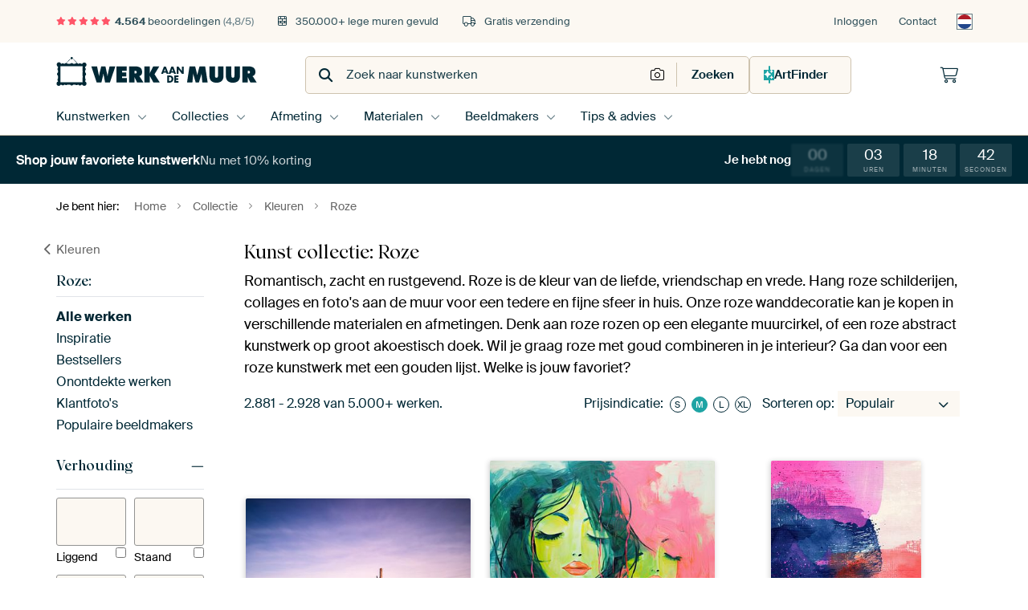

--- FILE ---
content_type: text/html; charset=utf-8
request_url: https://static.werkaandemuur.nl/nl/collectie/roze/1369?page=60
body_size: 124807
content:
<!DOCTYPE html>
<html lang="nl-NL" data-locale="nl_NL">
<head>
	<meta charset="utf-8">
	<meta http-equiv="X-UA-Compatible" content="IE=edge" />
	<meta name="theme-color" content="#ffffff" />
<link href="https://static.ohmyprints.net/min/?g=defaultCss&amp;version=d6923656892de4875da3f5e826d33bb0" rel="stylesheet"><link href="https://static.ohmyprints.net/img/sprite/icons.svg?version=cd0cf2bd2954fb6078403fb0345f88d8" id="icons-sprite" rel="preload" crossorigin="anonymous" as="fetch" >
<link href="https://static.ohmyprints.net/min/?f=css%2Fexternal%2Ffontawesome%2Fall.min.css&amp;version=42ef16fea222e07a8303af55b3a45faf" rel="preload" as="style" >
<link href="https://static.ohmyprints.net/min/?f=css%2Fwadm-fonts.css&amp;version=4b8d5982bb407cdf47b303b787b5e470" rel="preload" as="style" >
<link href="https://static.ohmyprints.net/min/?f=css%2Fwadm-artlist-navigation.css&amp;version=d80d05c5f814483906b6d0b5bd1bd3c3" rel="stylesheet" >
<link href="https://www.werkaandemuur.nl/nl/collectie/roze/1369?page=59" rel="prev" >
<link href="https://www.werkaandemuur.nl/nl/collectie/roze/1369?page=61" rel="next" >
<link href="https://static.ohmyprints.net/min/?f=css%2Fwadm-artlist-filters.css&amp;version=386f7c64ece9f90edab1a4324cfe2c9a" rel="stylesheet" >
<link href="https://static.ohmyprints.net/min/?f=css%2Felements%2Ffooter.css&amp;version=14d855501934d5a64fa46466b9d36250" rel="stylesheet" >
<link href="https://static.ohmyprints.net/min/?f=css%2Felements%2Ffinder-dialog.css&amp;version=319d6557d227c92dd8a61a5ae6b5d4eb" rel="stylesheet" >
<link href="https://static.ohmyprints.net/min/?f=css%2Fwadm-fonts.css&amp;version=4b8d5982bb407cdf47b303b787b5e470" media="print" rel="stylesheet" >
<link href="https://static.ohmyprints.net/min/?f=css%2Fexternal%2Ffontawesome%2Fall.min.css&amp;version=42ef16fea222e07a8303af55b3a45faf" media="print" rel="stylesheet" >
<link href="https://static.ohmyprints.net/min/?f=css%2Fcomponents%2Fdialog.css&amp;version=dcde2285420f9aade2850dd5954b66a5" rel="stylesheet" >    <script>
        const JS_VERSION_HASH = '1afe6efc03a94d0d81601b69b6c83fa3';
    </script>

    <script type="module" src="https://static.ohmyprints.net/js/wadm/module/countdown.js?version=1afe6efc03a94d0d81601b69b6c83fa3"></script>
<script type="module" src="https://static.ohmyprints.net/js/wadm/module/dialog.artFinder.js?version=1afe6efc03a94d0d81601b69b6c83fa3"></script>
<script type="module" src="https://static.ohmyprints.net/js/wadm/module/dialog.js?version=1afe6efc03a94d0d81601b69b6c83fa3"></script>
<script defer="defer" src="https://static.ohmyprints.net/language/global_lang_nl_NL.js?version=5b678f226ad39defbe5dd57d76ad2c13"></script>
    <script>
        document.querySelectorAll('link[rel=stylesheet][media=print]').forEach(function(link) {
            if (link.sheet) {
                link.media = 'all';
                return;
            }

            link.onload = function() {
                this.media = 'all';
            };
        });
    </script>
<title>Wanddecoratie in de kleur Roze kopen? | Werk aan de Muur</title><meta property="og:image" content="https://cdn-shares.ohmyprints.net/179804/eJyVUTmOGzEQ%7CAuBzbQa3sfkDjbawIkNwwGPpobWXDvkQJKF%7CbtJCYZjJwSqqtFdVbwjZzO8TfYEqL%2BjSwplQD2hGB%7CQAOk0FNRLVkFe9s3XGTSUsua%2B63yYX8uwTy4fl2G6rVuaSz7OUDrSSUK9tVxbKzRnDCITYLmngKUkhNiuHbjWvV24zXZK%7CjWn39DFVDpHOWWCBYoFM8oIBUopzHlU1BGBgWMPoL2OMhhnjcEuAJeKeyeCr9zx13pCnwfkl2ldcirwtVh%7CRv2POyq3tQWwW7ks2xkd%7CqZFiuH1iv4FRszoB1GWtaGnOkJsGjH0AavZitKcU4AK82DDcmkdtihVwUfNXqrgxn1DPTugJcYM5dtDolI17Ul9f1CM6Jdm%7CL%2BKVsoSLXhtQYKmDiAokNJ4r7SiXoqO4Fp0e7rHitmmsdX8bOlnSzHCl2uBGmOZ69HGV197WffyvpZK5pbpY7djKjfUa1Et1gbfQqtCGY15nfcD%2BHPep8o5yUBoQil1LhIbFdNAghSRaKi%7CF413LniDGRaEO%2ByZEEp4bSipoggSff4BSZ7IcA%3D%3D.jpg" >
<meta property="og:image" content="https://cdn-shares.ohmyprints.net/1241241/eJyVUsuOGyEQ%7CBekvXk9MLznnsOecsglUZQDj8ZD7HnEMLIda%7C89zayinCMhpKqC7q6CJ%7CGuwNvkTkCGJ7nlWEcysJ7SAxkhn8ZKBsURlGW7BjxDxlrXMnRdiPNrHbfJl%2BMyTo%7C1mudajjPUjnVUYQVjBY2eBS6DDZoxa4JySUOUtGsN7li3i4%7CZTTm8lvwbupRrBywlFgNLIooYuHKBex0cTc5LxpMNQK023nGqhDSUaRZM8JC0BB1ltMef64m8H0hYpnUpucKX6sKZDN%2BfpD7WZsBd6225nsnhr1uiqFrv5J9hwq3ZibqsDdEdXCDtGv2AOCyiPJccAWEZXVxuLcNmBRV6NPwFBX%7CZrmTgB7KkVKB%2B3aVe6aZ9UN92ijPz0gb%7Cr6CNCBwkVZRq4XuWoggJuBUKlAcnY8coBt22bi8xu3xpMX%2Bk9KO5uMCnewW0sczYtPE411bXrX5eK5Klefq1uUuuDzIYiSNigm8RD7NetIUXwgjhXLYJScCHc1oI5yAp39tepB4kUkEJi28qJRNeJ6EFSMzZ%2BmiE4yImpfC%7CqJ68%7CwFS28nR.jpg" >
<meta property="og:image" content="https://cdn-shares.ohmyprints.net/1602711/eJyVUT2PGyEU%7CC9I1%7Cm8D1h4sH2Kq1KkSRSl4NPL2fsRw8p2TvffA3uJUqdBmpkHb2Z4I9bk8DKZUyDDG7klX0YyUAZwIGNIp7GQQfIK8rJdXZ0hYylrHrrO%2Bfm5jNtk83EZp8d6TXPJxzmUjna98VJF4JoBF71CypgA54OyCjS1sWsL7vXdzj9mMyX3nNOv0MVUOg9SWhHrgHG9995xBBSaITM6au0wCgiudz0zBjkiUumoFkFHpSVwe3xdT%2BT9QNwyrUtOJXwpxp3J8P2NlMfaAphruS3XMzn8TUuwx%7CVO%7CgUmXKudKMvaEOzgEuKu%7CYHVbEVpzsmHCvNo%7CHJrHbYoVYGj4k9VsJftSgZ%2BIEuMOZSvu8QkNu2D%2BrZTnKqnZvy%7CimZKg%2BY9QA9WWDSSRy24dyZYaxFFR6EW3Y5uf2I26dJq%7CmjpR0txCZ%7CuJdQYy1yXNr762sq6lc9rqWRumX5u5pLKgwxKVIu1wRdfh6kEhpTWC24M7py3qZIsRJToPNCIWHP2IvaaOgqBquCRseaOBRAUfEABlNbPlTZEixCtYuT9N%2Bjpx8g%3D.jpg" >
<meta property="og:image" content="https://cdn-shares.ohmyprints.net/402311/eJyVUbuO2zAQ%7CBcC1%7CksPiVKfYqrUqRJEKRYkUuLsV4RKdiOcf%2BepQ5B6hQkMDMLcmb2yXpI%2BDbBBVn3ZLfo88A6ITk%7CsQHjZcisqxWBtOyboxk25Lymrqqcn1%7CzsE99Oi%7CD9Fi3OOd0njFXorLSeu2ks6iUsr0NtUfvldGqBUNKVT6407uVf8wwRfea4m%2BsQsyV7bmzvEbXByecb1uHjddKBeQQ%2BlCb0LTgJdTaINbSiV5wYb03FmqvW3n%2BuV7Y%2B4m5ZVqXFDN%2ByeCurPv%2BZPmxlgCw5duyXdnpb1rWNHK9s3%2BBmWrtQeRlJWT4AUYMRSPnBySzhOKcokeCaQC%7C3EqHJQop%7CGzVCwn9uG%2BsUye2hJAwfz0kWTdF%2B6C%2BHZQS9qUY%7C6%2BiUaDljaKiA0rhFBcgem6CC9IYULYSnIouV3U8MUMcS80fLf0oKUb8dM9IMZaZPi08%2BdrzuufPayYylUy%7CdhhjfrDOGrJIDb55GtZcKiFo3g3ormmfiBO1AVqdp100VrbIFdK6NG0OlDahB1qmBgtCGC3pkGag0TJo0%2BjQOvb%2BBxBxyk4%3D.jpg" >
<meta property="og:image" content="https://cdn-shares.ohmyprints.net/287310/eJyVUruO2zAQ%7CBcC1%7CksUhRf6lNcdUWaBEEKPpYWY73OpGA7xv17ljKC1GkIzMxid2bAB3E2w9tkT0D6B7mmUAbSs5bSAxkgnYZCeskR5GW7eJwhQylr7pvGh%7Cm1DNvk8nEZpvt6SXPJxxlKwxoqcYM2HQ2OeS688Yoxo720UUEQtKkHbri3CffZTsm%7C5vQbmphKAyxGFjyLXeiC59J67pS3NFonGI%7CGAzVKO8up7ISmTDGvvYOoBKgggjn%2BWk%7Ck80D8Mq1LTgW%2BFuvPpP%7CxIOW%2B1gD2Uq7L5UwOf9MSSeV6I%7C8CE270TpRlrYjuYIS4a%7CQJ0SyiNOcUAGEebFiutcMaBRV61PwFBTduF9LzA1lizFC%2B7VIrVdWe1Ped4ky%7CVOP%7CVbTikjosylBDpRWC6pYFzW3XYrlRsYZRLLo%2Bzb5itmmsNT9b%2BllTjPDlVgBjLDMerTz62sq6lfe1IJlrpo%7CNjqncSa8FWsQG3wIOt1pxRnHeD%2BDPeZuQC9IYzbQNXaeD4x44GItfQNBWuFYJzmLbOQcBovW2DU5RDV53rYo2dgDk8w%7CAj8m9.jpg" >
<meta property="og:image" content="https://cdn-shares.ohmyprints.net/1424311/eJyVUruO2zAQ%7CBcC1%7CksLmm%2B1Ke4KsU1CYIUFLm0eLYeZ1KwHeP%2BPStdgtRpCMzMvmbAB%2Bt8wZfBH5G1D3bNsfasBcH5jvWYj31lrZYEyrRcAtWwvta5tE0T4vhc%2B2Xoyn7qh%7Ct8yWMt%2BxFrAw1oaZPyBjvNOy2NSUpD0jEEbqS2tlkX3GhuE%2B%2BjH3J4LvkXNilTs9AAWhxAKm58ABud1eCt77hUzlGjtjKCTQGScOClNSE5dAJspyDK%7Cdt8ZB87FqZhnkqu%2BFp9OLH2x4PV%2B7wa8Jd6nS4ntvvrlhlh5hv7Z5hJZzeiTjMhxTdwxrRpfyAdSyiPJUckWHofp%2Bua4WqFFL638omE7rxcWCt3bEqpYP22SUKbVfukvm%2BUBPu0Hv5fQVvhTeIaOKI6dMFzabwNXGsXI0bkDXAKen2abcTo83mN%2BTOln6uLM365VSQb00hLV57uWuq81K9zJbKsnt4Xf871zlqr6ERK8CVSMRzEQQJQQ%2BgxnMoyEIkycEDlrAshRLQqeJ2E7pQ0gJqMxygAE%7CIgQmedtIIr%2BioH1ZkQwQH7%2BA2rO8fL.jpg" >
<meta property="og:image" content="https://cdn-shares.ohmyprints.net/813168/eJyVUbuO2zAQ%7CBcC1%7CmspSnxoT7FVVekSRCkIJdLi7H1OJOC7Rj37yFlBKnTEJiZxe7M8MGcTfQ22iOx%7CsGu0eeB9fwAsGMDxeOQWS9FAWleL1hm2JDzkvqmQT%2B95mEdXdrPw3hfLnHKaT9RbngDsmzQpgXvOIoODSrOjUZpgyLfQVMP3Mrext8nO0Z8TfE3NSHmhngI3CMPrW89CmlROIUWgnUdF8EggVHaWQGy7TRwxVGjo6A6Ur7zZv9rObLPHcN5XOYUM33NFk%2Bs%7C%7CFg%2Bb7UAPaSr%7CPlxHZ%7C0zIJcrmxf4GZMHoj8rxUBBs4U9g0eMJitqA4peipwDRYP19rhzVKUWCvxUsR3Hm9sF7s2BxCovxtkw5SVe1Jfd8owfVLNf5%7CRTvvnEEHKoQDV1aFDpyw3gNpVTpuOJSi69NsKyYbz7XmZ0s%7Ca4ozfbllKjHmqRytfPG15mXN70suZKqZPlZ7jvnOet0Vi6XBN1%2BGNRdc6jKPA%2BEprWPhDtKCNFJY5yVwqbw0wUqlWtKOu4NRFgh8xzUh%2BrYzwoO1LZY%7C7lpNDtnnH8kuynA%3D.jpg" >
<meta property="og:image" content="https://cdn-shares.ohmyprints.net/1416852/eJyVUbuO2zAQ%7CBcC1%7CksLikuSfUprkqRJkGQgk9LZ%2BsRk4LtHO7fs9IlSJ2GwMzsa4ZvzLuSXkZ3Sqx7Y7ch1p51IDg%7CsD4Np76yDiWBMq%7CXQDWsr3UpXdOEOD3Xfh19Oc79%2BFiuw1TLcUq1gQZQmqycTh65R6l1VggZYwhcSzSm2RbcaW4TH5Mbh%7CBchl%2BpyQM1CwRA0YJUXLsAJlqD4IzzXCprqRGNjGBygCwsOGl0yDZZAcYriPL4upzY%2B4GFeVzmMtT0pbpwZt33N1Yfy2bAXettvp7Z4a9bpoVe7uyfYSat2Yk6L4QU38El5V37A%2BlYQsNUhpgIlt7F%2BbZluFkhhR%2BNfCLBX9Yr6%2BSBzTmXVL%7CukkC9aR%7CUt52SYJ62w%7C8raN6iiDID0Nu2Ab0PQkXEpB1abmQDnILenmYfMbnhssX8kdKPzcUlfbrXRDbmiZZuPN211mWtn5dKZNk8%7CVzdZagP1hlFJ1KCL5GKoQU0SlBD6FM4l3Uk0joIYF0yqDC30UcTlFLWpCC80PRJmHgABW2bksvYOlQ8GWHAU6HWLXv%7CDRKoxsU%3D.jpg" >
<meta property="og:image" content="https://cdn-shares.ohmyprints.net/1400071/eJyVUT2vGyEQ%7CC9Ir7N9cHALd32KV6VIkyhKAeziI%7CZ9xHCyHev994CtKHUapJlZ2JnhwZxN9D7ZI7Hhwa4R88gG0XK%2BYyPF45jZALKAtGwXX2bYmPOahqbxOO%7CzuE0uHZZxuq%2BXOOd0mCk3ojECQQckJE0KvDSGglbGcCFBWeGauuBW3m3wPtsp%2Bn2Kv6kJMTeE3jodoLdBG%2BcdGK04V7xF21rnlSKlvRGSrBUQQIm%2Bp0CGW02otfGHn%2BuRfeyYX6Z1STHTl2z9iQ3fHyzf1xrAXvJ1uZzY7m9apjWsN%7CYvMJO9eRJ5WSviT3CmULW2fw0XswXFOUWkAtNocbnWDmuUovCDkW9FcOftwga5Y0sIifLXIu35oQVdxRf37TkuhXmrzv%2Br6U5LRKAO0HkUbW8AyfTolC8ZtING8NJ0PZrnE7ON59rzq6YfNcaZPt0ylRzLXJZWvvja8rrlz2suZKqhfm32HPOdDaYrFkuF71iGRfkarkW54Efyp7RNhYTAhdM%2BYKeUJCCuQmsFceC6b6XzpBwXpAUHRI%2BycwDcOd9DR5qD6djHH%7C3jyo4%3D.jpg" >
<meta property="og:image" content="https://cdn-shares.ohmyprints.net/875198/eJyVkDuP2zAQhP8Lget8Fh%7CiQ%2BpTXJUiTYIgxZJcWjzrFZGC7Rj330PaCVKnITAzC%2B5%2BcycWEr5NcELS38kl%2BjyQnnFKD2TAeBoy6ZUoIi375soMGXJeU980zs%2Bvedgnm47LMN3WLc45HWfMDWt4Z0CAYBYU41pRUBKolrazrXSCYVMXXMu%7Cjb%7CNMEX3muIvbELMjdKCShSWWQmcAg%7CBmaCN4tozMB0aCCLQ1tqAxnUMZPCMcmTKSwOo1PF9PZGPA3HLtC4pZvySwZ1J%7C%7C1O8m2tALDly7KdyeEvLSkr1yv5B0xEZx5GXtaqnumIoWb8jyzHFhXnFD0WmQbwy6V2WFFKQo9GvJTAjvtGenEgSwgJ89dHxJWu2dP69rAEMy%7C18P8qunNIUZvCTVXQmgrH21IOWqECMO8bRkvR9WkeX8wQx1rzs6UflWLET9eMBWOZy9Lql7v2vO7585qLmSrTzx3GmG%2BkN7KcWBp882XYaMk6U%2BbdgO6c9ql4TjvmjePOShMoQ%2BqdbykwCQygk0o4S4UBqqw3nXOeSsUYV0a3hmtpWvLxG3IayPY%3D.jpg" >
<meta property="og:image" content="https://cdn-shares.ohmyprints.net/1682196/eJyVULluGzEU%7CBcC7mQt72P7FK5SuEkQpOCppbWXRS4kRfC%7C53GdIHUaAjPz%2BN7MPJCzJb5M9hRR%7C0DXHOqAekIxPqAh5tNQUS8ZgLJsFw8zaKh1LX3X%2BTA%7C12GbXDkuw3RfL3mu5TjH2pGO2yB1wsxQzATXilAqsA9RO40NcalrB26wtwv32U7ZP5f8K3Yp1y5gKZ1IMGA9DyF4prAShipqTTLGqyRw9Nxzaq1iSikiPTEimqSNxMwd39YT%2Bjggv0zrUnKNr9X6M%2Bp%7CPFC9ry2AvdTrcjmjw9%2B0SHG13tC%7CwIgZvRN1WRvCOxhj2rU%7CEMwCynPJIQIsgw3LtXXYooCCj5o9geDG7YJ6dkBLSiXWb7tEpWraJ%7CV9pxjRT834fxUtmYFWAiFUWUK4MMQ7oRORKuCIE%2B4IhqLb0%2B0rZpvHVvNnSz9bijF%2BudUIMZYZjjYefG113erXtQJZWqb3zY653lGvBViEBl8CDBOpKTESPvgh%2BnPZJiC5N4xyb8GBdJQJR5UyKRiinTcxSIKZlIGzmAzBOnCqvQlgXDjrJQ8WffwGrfPHjg%3D%3D.jpg" >
<meta property="og:image" content="https://cdn-shares.ohmyprints.net/1781901/eJyVUbmO2zAU%7CBcC23mtx0M81KfYKkWaBEEKHo8WY%2BuIScF2jP33kFoEqdMQmBnyvZnhkzib8W2yJyTDk9xSKCMZKAM4kBHTaSxkkLyCvGxXX%2B%2BQsZQ1D13nw%7Cxaxm1y%2BbiM02O9prnk44ylo13kYHx0zDFkvaSBUY3ccnA6UHDedG3Bvc7twmO2U%7CKvOf3GLqbS9dEK56XjQTLFmXO8DtLeG65skJ47AYwLgcZ4Sq3VYJQUUQBG3VMf5fHneiLvB%2BKXaV1yKvilWH8mw%7CcnKY%2B1BbDXcluuZ3L4m5bUCeud%7CAtMuNE7UZa1IdjBBeOu0Q9YzVaU5pwCVphHG5Zb67BFqQocNX%2BpgrtsVzLwA1lizFi%2B7hKTqmkf1Led4lS%7CNOP%7CVzQoZ7ln1EstBJURdC%2B9RBcALMq%2Bo1CLbke3j5hturSaP1r60VJc8NO9YI2xzHVp46uvraxb%2BbyWSuaW6ddmL6k8yKD7arE2%2BBbqZao0NUDrAz%2BiP%2BdtavVSYZ1TLoYonDXgghEYGFMRlRH1iyAaqpTwXPVWMQSkvVAI3KEBIyJ5%7CwMRE8oX.jpg" >
<meta property="og:image" content="https://cdn-shares.ohmyprints.net/1281228/eJyVUbuO2zAQ%7CBcC1%7CksPsSH1Ke4KkWaBEGKFbm0GFuPmBRsx7h%7Cz1KHIHUaAjOz5M4Mn2yAjG8TnJD1T3ZLoYysF5LzAxsxncbCeqMI5GW7epphYylr7pvGh%7Cm1jNs05OMyTo%7C1muaSjzOWRjRSD4YbZ0AFwMG1RmOLTptBWmW9waYuuNO7TXjMMCX%7CmtNvbGIqDToMXecFjXe6UzYqrWMcOhsMj7qVdhBOOI4cRXDOt0S1oJEL8FZogcef64m9H5hfpnXJqeCXAv7M%2Bu9PVh5rDQDXcluuZ3b4m5Y5Kdc7%2BxeYqc7tRFnWivgOLhh3TegdkllCac4pIME8QlhutcMahRR%2BdOqFhOGyXVmvDmyJMWP5ukvS2Kp9UN92Sgn3Uo3%7CV9EDdxAFBmc5BwTHO5DCG2sAozbWNoJT0fVo9idmSJda80dLP2qKC366F6QYy0xLK0%2B%2BtrJu5fNaiMw1068NLqk8WO80WaQG3wINC%2BmElI4u%2BBH9OW8Tka2HNnj6oq6TbYwIqITiatAWIjqP3BrlBRlHIIe6pe8NEhRwo1UXMbD3P%7C9cyQI%3D.jpg" >
<meta property="og:image" content="https://cdn-shares.ohmyprints.net/125753/eJyVkjmP2zAQhf8Lge28Fu9DfYqttkiTIEjBY2Qxto41KdiOsf89QxtB6jQC3nsEOe8b3UnwBd4mfwDS38klpzqSnnFKd2SEfBgr6bVAUZbtHPEMGWtdS991Mc2vddymUPbLON3Wc55r2c9QO9ZpxqP30nqvrBQCBqHAy8iBas0Y81174Ir3duk2%2BynH15J%7CQzfk2gUuuVAicaqEM04ZMMZQKQfDA1MUJI0ANtpBJxe8czQkkNrIGFSK6O1%7CrQfyuSNxmdal5Apfq49H0v%2B4k3pbWwF%7CrpflfCS7v22JEXS9kn%2BFiXD2YdRlbeqZnmBoGXP8IXFYVHkuOQHKMvq0XBrDVgUTurfiBYNw2s6kFzuyDEOB%2Bu0RcW1a9rS%2BPyzB7Esb%7CL9A04gMhElSBOuN52qIyMO7yBn3eggdowi6fbrHFbPPp4b5Selna3GCL9cKWGOZ8dHm41xbXbf6vlY0S%2Bv0sflTrjfSW4UjIsG31FBwZZTA83GEeCzbhB5YoX2UXMEAXqsUnI3UO2MTEwb%7CAeU47p6aBDpxa3CfuElgITEZB2Ys%2BfwDCVPJmg%3D%3D.jpg" >
<meta property="og:image" content="https://cdn-shares.ohmyprints.net/424966/eJyVUruO2zAQ%7CBcC1%7CksvkmpT3FVijQJghR8LC3G1iMmBdsx7t%2Bz1CFInYbAzCx2ZwZ8Eu8KvE3uBGR4kluOdSQD45QeyAj5NFYyaIGgLNs14AwZa13L0HUhzq913CZfjss4PdZrnms5zlA71lluoww8WBBCWG%2BTjhCjUFL0TqHStQN33NvFx%2BymHF5L%7Cg1dyrWzngZLNQSfAgux7wOYKIVIQF3ySatkehe501IBaB6YZ5TZGJV1OsqeH3%2BuJ%7CJ%2BIGGZ1qXkCl%2BqC2cyfH%2BS%2BlhbAHett%2BV6Joe%7CaYkxfL2Tf4GJ6O1O1GVFpOgOLpCahs53iGYR5bnkCAjL6OJyax22KKjQoxUvKPjLdiWDOJAlpQL16y5xbZr2QX3bKcHsSzP%2BX0UrZrSJItCUpOu10yxIYbAjzrzsIXWMYtHt6fYVs8uXVvNHSz9aigt8ulfAGMuMRxuPvra6bvXzWpEsLdOvzV1yfZDBKrSIDb5FHJZc9lrjfBghnMs2tXqs4yx6I9Gakd4z4QXzQIWxTjEeJHcAQkXjlGEmOcu1Thp%7CiFBeJyrI%2Bx%2BzLsmJ.jpg" >
<meta property="og:image" content="https://cdn-shares.ohmyprints.net/1198078/eJyVUruO2zAQ%7CBcC1%7CksriiSS%7CUprkqRJkGQguLD4tl6xKRgO4f79yx1CVKnITAzu%2BTMgG9ssDm8TPYUWP%7CGbsmXkfXQcn5gY0insbBeCQJ52a6OZthYypr7pnF%2Bfi7jNg35uIzTY72mueTjHEoDDSiBUVodBsUHJbSOUkFU3jmuhUJs6gN3urfxj9lOyT3n9Cs0MdFyqwBU24GQXFsH6A0qsGgHLqQxtKhQeMDoILYGrEDtogmmBRwkeHF8XU%7Cs%7CcDcMq1LTiV8KdadWf%7C9jZXHWgPYa7kt1zM7%7CE3LdKvXO%7CsXmAmDO1GWlZDkO7iEuGt%7CIJkllOacfCCYR%2BuXW%2B2wRiGFH1E8kTBctivrxYEtMeZQvu5Sq3TVPqhvOyUAn6rx%7Cyq6G7zXoet85wW3znbUEZmXDlQwFl0DnIquR7NfMdt0qTV%7CtPSjpriET%7CcSKMYy06OVJ19bWbfyeS1E5prp52YvqTxYj5IsUoMvnoYBDHKNtODG4M55m4hUGBRoA50BTn%2BghYEr7UXspA8caF55o1BjK%7C2ALnIxgPIgTRs7j%7CRB2PtvWnfGoQ%3D%3D.jpg" >
<meta property="og:image" content="https://cdn-shares.ohmyprints.net/1530120/eJyVUj2PGyEU%7CC9I1%7Cm8wFu%2Btk9x1RVpEkUpWHjrJfZ%2BnGFlO9b99zxsRanTIM0M8GYG7qz3Gd8mf0DW3dklxTKyTkjOd2zEdBgL6zQQyMt2DrSHjaWsuWuaEOfXMm5Tn%7CfLON3Wc5pL3s9YGtEE6eVgfIsWwWvdRxAShW21toPgaJo64Er3NvE2%2BymF15x%2BYzOk0vQOleE2mt72CpwIDsxgAwQnvBLCiKgUKjDKWgxSGwMQvAWuNTiuldz%7CWg%7Csc8fCMq1LTgW%7CFh%2BOrPtxZ%2BW21gD%2BXC7L%2Bch2f9MysrVe2b%7CADNyTKMtKqNUPcMKhagoeiLwSSHNOEQnm0cflUiusSUjhewsvJPSn7cw62LFlGDKWbw%2BJfFftSX1%7CUCDsS%7CX9Xz1HrbiWShvpIQgBYAHBmN5w3ketsRGceq5L87hi9ulUW36W9LOmOOGXa0GKscw0tPLkayvrVt7XQmSumT42f0rlxjqryCIV%2BBZps1DA6SHpQBgxHPM21S65cahN37s24qBVbNtBYRucUW5ovYyAQqFs6TNYpbUyzvMYDDde8TZoyT7%7CADnmxiA%3D.jpg" >
<meta property="og:image" content="https://cdn-shares.ohmyprints.net/872586/eJyVUrmu2zAQ%7CBcCr7MtXhJX6lO8KkWaBEEKHkuLsXXEpGA7xvv3LG0EqdMQmAPLnSEfzNmM75M9Ihse7JpCGdkgJOc7NmI6joUNnSKQl%2B3iycPGUtY8NI0P876M2%2BTyYRmn%2B3pJc8mHGUsjGhChMzFgQIO68woAo9EAXKhOW%2BGaesGN5jbhPtsp%2BX1Ov7GJqTQYvHUmdr2NBpx3HRjNueYyWGmd1xq18SAUWiu62GnR9xgRuDUYjAF%7C%2BLke2ceO%2BWVal5wKfinWn9jw%7CcHKfa0B7KVcl8uJ7f6mZcZ06439C8xUD0%2BiLGtF%7CAnOGKsm%2B5eZliWU5pwCEsyjDcu1dlijkMIPoN5IcOftwga1Y0uMGctXkvb8IDtTxRf37WlXAt7q5v%7CVtNSmdxI4Rye0llo7pQ0Eahx8EFw1glPT9WieI2abzrXnV00%7CaowzfroVpBzLTJdWnvbayrqVz2shMtdQvzZ7TuXOBmhpRarwPZAZjGyhI78f0Z%7CyNtW2gtUWQuy5B6l7521ojXWcvoMIrkWPRHFoQ%2BsQ6OVCjFrRIK0kkapnH38AjZLK0A%3D%3D.jpg" >
<meta property="og:image" content="https://cdn-shares.ohmyprints.net/745968/eJyVUbuO2zAQ%7CBcC19kWX%2BJDfYqrUlyTIEhBcZcWz3qdScF2jPv3kHaC1GkIzMxid2Z4J71L%2BDq5I5LuTi4R8kA6xindkQHjccikU6KAtGxnX2bIkPOauqbxMO%7CzsE19OizDdFvPcc7pMGNuWCN8b8AF00upjfc6gApoROt7DK2iqqkHrmVvA7fZTdHvU%7CyFTYi5gR60ZGhBqpZpyYUxNDCGYLxwQbchmABMyMC4aakHoSj2DBwHbxmlcHhfj%2BRzR%7CwyrUuKGd%2By8yfS%7CbiTfFtrAHfOl%2BV8Iru%7CaYmyZr2Sf4GJ%2BEPkZa2IPsCI4aHJJyxmC4pzioAFpsHBcqkd1ihFoQcjXorQj9uZdGJHlhAS5m9F2tMDV7qKT%2B77Y1ww81Kd%7C1fT3jlr0KKSChiXzjvNpeat8tZrFmRTOqHX%2BjSPFbOLY%2B35WdPPGmPEL9eMJccyl6OVL762vG7565oLmWqoj82NMd9IZ9pisVT4CmVYy9YqU%2Bb9gP6Utqlw6KSygTIj0DuqHEfHrCjeRC8MVVY4VMi1NeWfwYhgraAcKSALvkUP5PM3%2BJrKLQ%3D%3D.jpg" >
<meta property="og:image" content="https://cdn-shares.ohmyprints.net/605863/eJyVUrmO2zAU%7CBcC23ktXqJI9Sm2SpEmQZCCfHy0FFtHTAq2Y%2By%7C51GLIHUaAnOAnBnwyYLP%2BDb5E7L%2ByW5jLAPrheT8wAYcT0NhvVEE8rJdgTxsKGXNfdNAnF%7CLsE0hH5dheqzXcS75OGNpRGOljRokWFRK2WCTiRijarVyviWlqQ%7Cc6d4mPmY%7CjfCax9%7CYpLE0NnCw3CCEBAKic4Bd1Eol5D6FZNrUOR%2BlN7pFNBJEEFzYGFvrTdROHn%2BuJ%7CZ%2BYLBM65LHgl%2BKhzPrvz9Zeay1gL%2BW23I9s8Pftqzr5Hpn%7Cwoz5exOlGUl1PIdXDBVjZLvkMISGuc8RiSYBx%2BXW92wViGFH616ISFctivr1YEtKWUsX3dJmq5qH9S3nVLCvtTg%7CzW04B4DQNQawBlwopUWREcLdg5815GBhq5Hs18x%2B%7CFSZ%7C5Y6UdtccFP94JUY5np0cpTrq2sW%7Cm8FiJz7fRr85exPFhvW4pIC75FMhveWqPIDwPCOW9TnY5rLaW3wQgZnPQgdEeEStqbQH%7CAWeSG05%2BQmmvVKuTJALZSG7Kiluz9D%2BjxyWs%3D.jpg" >
<meta property="og:image" content="https://cdn-shares.ohmyprints.net/1184913/eJyVULluGzEU%7CBcC7mQt72P7FK5SuEkQpODxqKW1l0UuJEXwv4dcJ0idhsDMPL43Mw%7CkbIaXyZ4A9Q90TaEMqCcU4wMaIJ2GgnrJKsjLdvF1Bg2lrLnvOh%7Cm5zJsk8vHZZju6yXNJR9nKB3puA1SR8wMxUxwrQilAvsA2mlsiItdO3Cre7twn%2B2U%7CHNOv6CLqXQBS%2BlErAPW8xCCZworYaii1kRjvIoCg%2BeeU2sVU0oR6YkRYKI2EjN3fFtP6OOA%7CDKtS04FXov1Z9T%7CeKByX1sAeynX5XJGh79pkeJqvaF%7CgREzeifKsjaEdzBC3LU%7CsJqtKM05BagwDzYs19Zhi1IVfNTsqQpu3C6oZwe0xJihfNslKlXTPqnvO8WIfmrG%7C6topaKTUTiIlnMPACJEKzlEhSUjFDqCa9Ht6fYVs01jq%7CmzpZ8txQhfbgVqjGWuRxtffW1l3crXtVQyt0zvmx1TuaNei2qxNvgS6jAhmhvC6gc%7CgD%7CnbaokB8KxwjQI7x3TTnJDQTGw0egAHIfgBCECggLGnI1ch2CFogZHa7AI6OM3%2BxHJwQ%3D%3D.jpg" >
<meta property="og:image" content="https://cdn-shares.ohmyprints.net/1778026/eJyVUruO2zAQ%7CBcC1%7CksUsun%2BhRXpUiTIEjBx9JibD1iUrAd4%7C49pA5B6jQEZobcnRnwSZzN%2BDbZE5LhSW4plJEMrKf0QEZMp7GQQUIFedmuvt4hYylrHrrOh%7Cm1jNvk8nEZp8d6TXPJxxlLxzoq6wRtOA2OeRDeeMWY0V7aqDAI2rUF9zq3C4%7CZTsm%7C5vQbu5hKhyxGFjyLPPDgQVoPTnlLo3WCQTQeqVHaWaCSC02ZYl57h1EJVEEEc%7Cy5nsj7gfhlWpecCn4p1p%7CJ8P1JymNtAey13JbrmRz%2BpiWSyvVO%7CgUmYPROlGVtiO7ggnHX6AesZitKc04BK8yjDcutddiiVIUeNbxUwV22KxngQJYYM5avu9RL1bQP6ttOAdMvzfh%7CFY3cBQm2RzQsghBSWERnWA9G9I6ZjtFadDu6fcRs06XV%7CNHSj5bigp%7CuBWuMZa5LG199bWXdyue1VDK3TL82e0nlQQYtqsXa4Fuol5lSmvayPvAj%2BnPepkp6riT0hjoOUQUIwQsVJdcgKIveGgr1a0QNTFgjtHJWctNrLiUgSA6UvP8BGU3IXw%3D%3D.jpg" >
<meta property="og:image" content="https://cdn-shares.ohmyprints.net/518166/eJyVUbuO2zAQ%7CBcC1%7CksvsSH%2BhRXpUiTIEjBx9JibD1iUrAd4%7C49Sx2C1GkIzMxiOTP7JN4VeJvcCcjwJLcc60gGxik9kBHyaaxkUAJBWbZrwBky1rqWoetCnF%7CruE2%2BHJdxeqzXPNdynKF2rIvWUq8DE0k4ZU1yEmJMiQfvdLBRd%2B2DO%2B7t4mN2Uw6vJf%2BGLuXameS5jjqGACFpsNEraqGnxgsWfe%2BlUEkzCD1NvdASpLBS0ZSoiVZ42h9%7CrifyfiBhmdal5ApfqgtnMnx%7CkvpYWwB3rbfleiaHv2mJsnS9k3%2BBiZBsJ%2BqyNqR2cIHUNC7MDtEsojyXHAFhGV1cbq3DFgUVejTiBQV%7C2a5kEAeypFSgft0lrnTTPqhvOyWYeWnG%7C6torXkS1GplsFWmnHBg97qUUZ6D6hjFotvT7Stmly%2Bt5o%2BWfrQUF%7Ch0r4Axlhk%7CbTz62uq61c9rRbK0TL82d8n1QQbTo0Vs8C3icM8MUwrnwwjhXLYJOeZkAq6AOuARz5akFNryCCYEI5V1PVM8AJOoO2uTc1FKwPvRXhuhDXn%7CA9Eeyeo%3D.jpg" >
<meta property="og:image" content="https://cdn-shares.ohmyprints.net/563110/eJyVUbuO2zAQ%7CBcC1%7CksvkWpT3HVFWkSBClILmkx1utECrZj3L9naSNInYbAzCx2Z4Z34mwOb5M9BdLfySVBGUjPOKUHMoR0GgrptUCQl33zOEOGUtbcN42H%2BbUM%2B%2BTycRmm27qlueTjHErDGheBM90az1kwzkswoAL4CFoJTjVr6oEr7m3gNtsp%2BdecfocmptLEQLm0ltIOglNSRdbSwEQEBoa5YIThSmirOteBts4LL6QIQgOjhosuHn%2BtJ%7CJ5IH6Z1iWnEr4W68%2Bk%7C3En5bbWAHYrl2U7k8PftKSVbL2Sf4GJ6PiDKMuKiNEHGEOsGhdPiGYRpTknCAjzYGG51A5rFFTo0YgXFNy4b6QXB7LEmEP59pC4bqv2pL4%7CKMHMSzX%2BX0VLLiTTxkWhrOioCliW8V7RgMVJRxtGsej6NI8Vs01jrfnZ0s%2BaYgxfriVgjGXGo5VHX3tZ9%7CK%2BFiRzzfSx2zGVG%2BmNQovY4BvgsNKCMYrzfgj%2BnPcJOW2Uo0p3QmqwplWcC8WcNYrb1lvQhlEGVMuowDrH2k5xcCp6ZWU0%2BM%7Ck8w9lishS.jpg" >
<meta property="og:image" content="https://cdn-shares.ohmyprints.net/1274697/eJyVUruO2zAQ%7CBcC1%7CksvsSH%2BhRXpUiTIEhBcpcWY%2BsRk4LtGPfvIXUIUqchMDPL3Z0hn8S7jG%2BTOyEZnuSWoIxkYJzSAxkxncZCBiUqyMt2DbWGjKWseei6APNrGbfJ5%2BMyTo%7C1muaSjzOWjnVgLfU6MBGFU9ZEJxEgRh6808GC7tqAe%2B3bwWN2UwqvOf3GLqbSmei5Bg0hYIgaLXhFLfbUeMHA914KFTXD0NPYCy1RCisVjZEasMLT%7CvhzPZH3AwnLtC45FfxSXDiT4fuTlMfaDLhruS3XMzn8dUuUpeud%7CDNMhGQ7UZa1IbWDC8amcWF2WJetKM05AVaYRwfLrWXYrFSFHo14qYK%7CbFcyiANZYsxYvu4SV7ppH9S3nRLMvLTF%7CytoA72WwYGwPCDwyFnQVkgfuBQave0YrUG3o9tbzC5dWswfKf1oLi746V6w2ljmOrTxda%2BtrFv5vJZK5ubp1%2BYuqTzIYPq6Yk3wDWox41oqq%2BuFMGI4522qpDTAMUgfuWLBgI80eCGFMcL33NWno9L0RlFPwVGrHQpeP4ODqJh0VgF5%7CwM%2BM8qu.jpg" >
<meta property="og:image" content="https://cdn-shares.ohmyprints.net/1390152/eJyVUjuPGyEY%7CC9I1%7Cm8sLy3T3HVFWkSRSl4fHiJvY8zrGzHuv%2BeD1tR6hQgzQx8zIy4E%2B8KvE3uAGS4k0uOdSQD6yndkRHyYaxkUBxBWbZzwDNkrHUtQ9eFOL%7CWcZt82S%7CjdFvPea5lP0PtWBd61yftBBjgTikfOeuBGaGUSYyC7toDV5zbxdvsphxeS%7C4NXcq18xakpiZqb7zklgXLdTKBB8ucZEyzKCVIrqUxEHqlNefBGU6V4pYq2e9%7CrQfyuSNhmdal5ApfqwtHMvy4k3pbWwB3rpflfCS7v2kJ2lqv5F9gwu2TqMuKSKgHOEFqmuQPhF4R5LnkCAjL6OJyaRW2JKjQveEvKPjTdiYD35ElpQL120NC3017Ut8fFGfmpfn%2Br56jTl4YwZgQVOteqegti4L1ytCeRdcxij23rXuMmF0%2BtZafJf1sKU7w5VoBYywzPtp49LXVdavva0WytEwfmzvleiODkWgRC3yLeJhh40z2eCGMEI5lm5D0NomeUS9U5MJzH030wQkWQoi4ApM0WsE1BalsSiDxo6jkuDfCJrCafP4Bc5jH6g%3D%3D.jpg" >
<meta property="og:image" content="https://cdn-shares.ohmyprints.net/319875/eJyVUruO2zAQ%7CBcC1%7CksPkSKVJ%7CiqhRpEgQpluTS4lmviBRsx7h%7CD2knSJ2GwMwsdmcGvBMLCd8mOCHp7%2BQSfR5IzzilBzJgPA2Z9EoUkJZ9c2WGDDmvqW8a5%2BfXPOyTTcdlmG7rFuecjjPmhjXcaBAgmAXFeKcoKAm0k9bYVjrBsKkHrmVv428zTNG9pvgLmxBzozpBJQrLrAROgYfgdOi04p1noA1qCCLQ1tqA2hkGMnhGOTLlpQZU6vi%2BnsjHgbhlWpcUM37J4M6k%7C34n%2BbbWALDly7KdyeFvWlJOrlfyLzARRj%2BIvKwVPdURQ9X4H1jMFhTnFD0WmAbwy6V2WKMUhR61eCmCHfeN9OJAlhAS5q8Piauuak%7Cq24MSTL9U4%7C9VtC1OJQZEa7xFqplSVrSUtUo4qY1sGC1F16d5rJghjrXmZ0s%7CaooRP10zlhjLXI5Wvvja87rnz2suZKqZfu4wxnwjvZbFYmnwzddimNGdLPNuQHdO%2B1Tr6SylreBIbTFmhaNceS1kp6zkKJxqDSjqXPkHQRr0QqJn2jhwVlgpLPn4DR6xyTI%3D.jpg" >
<meta property="og:image" content="https://cdn-shares.ohmyprints.net/1118880/eJyVUDmOGzEQ%7CAuBzbQaHsNrcgcbbeDEhuGAR1NDS3OsyIEkC%7Ct3NyUYjp0QqKpmd1XdiXcF3iZ3ADLcySXHOpKBcUp3ZIR8GCsZlEBQlu0ccIaMta5l6LoQ59c6bpMv%2B2Wcbus5z7XsZ6gd6wJ3PGnXgwHhlPJRMA7M9EqZxCjorh244t4u3mY35fBa8m%7CoUq6dtyA1NVF746WwLFihkwkiWOYkY5pFKUEKLY2BwJXWQgRnBFVKWKok3%7C9aD%2BRzR8IyrUvJFb5WF45k%2BHEn9ba2AO5cL8v5SHZ%7C0xK0tV7Jv8BE2CdRlxVRrx7gBKlpUjwQekWQ55IjICyji8ulVdiSoEL3Rryg4E%7CbmQxiR5aUCtRvDwl9N%2B1JfX9QgpmX5vu%7CemYefAIdJDOGW8d6ClZxIyO10fai7xjFntvTPVbMLp9ay8%2BSfrYUJ%7ChyrYAxlhmPNh59bXXd6vtakSwt08fmTrneyGAkWsQC3yIOM4ZnDcUPYYRwLNuEJPc%2BMu8UB8sMo9Lz2HMtk1ea6uSCj9CDEw7dQWTOAVcpUNEnnZRzvSaffwDIk8g%7C.jpg" >
<meta property="og:image" content="https://cdn-shares.ohmyprints.net/546623/eJyVULuO2zAQ%7CBcC1%7CksLimRovoUV6VIkyBIsSSXFmPrEZOC7Rj37yF1CFKnWWBmFrsz82QWE71NeCI2PNkt%2BjyyAQTnBzZSPI2ZDUoWkJbt6soOG3Ne09A0zs%2Bvedwmm47LOD3Wa5xzOs6UG2i0IQkavQNstVHIBRAI31npSVkvm%7CrgXu42%7CjHjFN1rir%2BpCTE3XmhuTTCOKyEM7wwQ2iCC1F7I3racAyjVGpRWGwEiGOhCsCq0EhCEPP5cT%2Bz9wNwyrUuKmb5kdGc2fH%2By%7CFhrALzm23I9s8PftEwZvt7Zv8BMtrATeVkrUju4UKhacbHDYragOKfoqcA0ol9utcMapSj82MuXItjLdmWDPLAlhET56y4Jpav2QX3bKQn9SzX%2BX0UL41SLznjOMZDhXlknuC2dIQmHbQO8FF1Hs5%2BYMV5qzR8t%7CagpLvTpnqnEWObytPLF15bXLX9ecyFTzfRrw0vMDzb0XbFYGnzzZblrlRKy7LuR3DltU21XIZrihXzQojjT3PcyKOKEMoDpXCDvlGx5qwHQyV4qkAJ0lQmMYe9%7CAHqYyaI%3D.jpg" >
<meta property="og:image" content="https://cdn-shares.ohmyprints.net/1822786/eJyVULuOGzEQ%2BxcB1%7Cm8eku7fYqrrkiTIEihx8ir2Ps4SwvbMe7fM7IRpE4hASSlGZJ34l2Bt8kdgAx3csmxjmRgnNIdGSEfxkoGLRCUZTsHfEPGWtcydF2I82sdt8mX%7CTJOt%7CWc51r2M9SOdYE7noyTYEE4rX0UjAOzUmubGAXTtQVXnNvF2%2BymHF5L%7Cg1dyrXzPShDbTTeeiV6Fnphkg0i9MwpxgyLSoESRlkLgWtjhAjOCqq16KlWfP9rPZDPHQnLtC4lV%7ChaXTiS4ced1NvaArhzvSznI9n9TUvQ1nol%7CwIT0T%2BJuqyIpH6AE6SmKfFA6BVBnkuOgLCMLi6XVmFLggrdW%7CGCgj9tZzKIHVlSKlC%7CPST03bQn9f1BCWZfmu%7C%7C6pk5ClLb4FMvOfVU%2BggghQ54JIfQMYo9t6t7jJhdPrWWnyX9bClO8OVaAWMsMy5tPPra6rrV97UiWVqmj82dcr2RwSq0iAW%2BRXzMLOfGavwQRgjHsk1Ihj4lAM6Tl72F5J0QEZjz2mrtJEfHgoK3QsUoIppkNDAejItcJeVkJJ9%7CAC%7CwyJM%3D.jpg" >
<meta property="og:image" content="https://cdn-shares.ohmyprints.net/1518401/eJyVULuOGzEQ%2BxcB6XzWW6vdPsVVKVIGKfSY8eq8r1ha2I7hf4%7CkQ5A6jQCSoxmSD%2BJdhvfZnYAMD3JNsYxk4IKxAxkhncZCBiMryOt%2BCXWGjKVseaA0xOWtjPvs83Ed5%7Ct2SUvJxwUK5dQHtCKaqB0yyRA7YzFYEz0a2aFC2g7c6l4a74ubU3jL6TdQTIWCjgGdlZ3uQgfaSrDYI1MgPErBVa%2B1l1J7r4ISsQ%2BogDGFWvWd8tGx48d2Is8DCeu8rTkV%2BF5cOJPhx4OU%2B9YCuEu5rpczOfxNS2Svtxv5F5hIwV5EWbeGPtUJsGlKqhesZitKS04RKsyji%2Bu1ddiiVIUdrfxSBT%7CtFzLI539WyKRBbYFJAcbGwCOYwDgHI3XtDXrKWa2wPfS1YnFpagV%2B5v%7CZ%7CE3w9VagGlyXerTxB7LuZdvLt61UMje3v3Y3pXIng9XVYu3mPdZhrrlVjNcPYYRwzvtcSeglRMuF8KbjHp1HdIx5JbSSwIUPHbccZJVNdNoA9kEh1BxSoohMkecfpqHAXg%3D%3D.jpg" >
<meta property="og:image" content="https://cdn-shares.ohmyprints.net/1188637/eJyVUbuO2zAQ%7CBcC1%7CksLmk%2BpD7FVSmuSRCk4GNp6Ww9zqRgO8b9e5a6BKnTEJiZXe7O7IN5l%7CFldEdk3YNdh1h61oHgfMd6HI59YZ2WBPK8XgLVsL6UJXdNE%2BL0XPp19Hk%7C9%2BN9uQxTyfsJSwMNaGmTcga95l5LY5LSkHQMgRuprW3qgBv928T75MYhPOfhFzZpoGahAbQ4gFTcuAA2tlaDs85zqdqWGrWVEWwKkEQLTloTUoutAOsVRLl%7CW47sY8fCPC5zHgq%2BFhdOrPvxYOW%2BVAPuUq7z5cR2f90yI8xyY%7C8MM9najSjzQkjxDZwxbdofSMsSGqY8RCSYexfna82wWiGF7618IsGf1wvr5I7NKWUs3zZJaFO1T%2Br7RkmwT3Xx%7Cwr6oKP3rlUqOIVA6bQASiWLLnr0B7oEp6Dr02xfTG4415g%7CU%7CpZXZzxy60g2ZgnGlp52msty1q%2BLoXIXD29r%2B48lDvrrKIVKcGXSMUA1tJ1qSH0GE55HWuYUToODtxBc82VMcZF7UQwiMJKhQcFwseo2xipVHAfMSVj6YZJW4WCffwGnBPIEQ%3D%3D.jpg" >
<meta property="og:image" content="https://cdn-shares.ohmyprints.net/1443211/eJyVkLmOGzEQRP%2BFwGZaDe9jcgcbbeDEhuGgSfZoaGmOFTmQZGH%7C3aQEw7ETAlVFsrvenXjI%2BDbBAUl%7CJ5cUy0h6xindkRHTYSyk16KKvGznUO%2BQsZQ1910X4vxaxm3yeb%2BM0209p7nk%7CYylY51mPABIC6CsFAIHoRBk4Ei1ZoxB1wZc679dvM0wpfCa02%7CshlQ6zyUXSkROlXDGKYPGGCrlYLhniqKkAdEGO%2BjoPDhHfUSpjQxexVC9%7Ca%7C1QD53JCzTuuRU8GuBcCT9jzspt7UVgHO5LOcj2f1tS4yg65X8K0yEsw%2BjLGtTz%7CSEQ8uY4w9Zl60qzTlFrDKPEJdLY9iq1ITurXipgT9tZ9KLHVmGIWP59oi4Ni17Wt8flmD2pS3%2BX6BZ4EYaq6hHxqwDbaOp3DwOwaNjvGO0gm5H9%7ChihnRqmJ%2BUfrYWJ%7CxyLVhrLHMd2vy611bWrbyvpZq5dfrY4JTKjfRW1RUrwbfYUEgpOGP1QRgxHPM2VVN7LyIEo1TkHCjSgUJQ0nAtNDANRgVlnQ6UuhilZHrgEZTmllopNR3I5x%7Cszcfm.jpg" >
<meta property="og:image" content="https://cdn-shares.ohmyprints.net/1704293/eJyVUD2PGyEU%7CC9I1%7Cm8sHxvn%2BKqFGkSRSmA9%7CASez9iWNmOdf89sKcodRrQzMB7M%7CMk3mV8m9wJyfAktwRlJAPrKT2QEdNpLGRQvIK8bNdQ35CxlDUPXRdgfi3jNvl8XMbpsV7TXPJxxtKxDqylXgfGI3fKmugEAsTYB%2B90sKC7tuBe53bwmN2UwmtOv7GLqXQm%2Bl6DhhAwRI0WvKIWJTWeM%7CDSC66iZhgkjZJrgYJboWiM1IDlnsrjz%7CVE3g8kLNO65FTwS3HhTIbvT1IeawvgruW2XM%7Ck8DctUZaud%7CIvMOGC7URZ1obUDi4Ym9Zzs8NqtqI05wRYYR4dLLfWYYtSFXo0%7CKUK%7CrJdycAPZIkxY%7Cm6S73STfugvu0UZ%2BalGf%2BvoiOqEClXPQZaa4vopPDBWwG1IgeiY7QW3Y5uHzG7dGk1f7T0o6W44Kd7wRpjmevSxldfW1m38nktlcwt06%7CNXVJ5kMHIarE2%2BAb1MdNU9JbXD2HEcM7bVEl0wIMPzkkuvAcfjWHO9N5rSZVhFmy9emmk4VYCFYxq54NRtmcebKTk%7CQ%7C%2Bf8ud.jpg" >
<meta property="og:image" content="https://cdn-shares.ohmyprints.net/1648524/eJyVUT2PGyEU%7CC9I1%7Cm8fMNun%2BKqFGkSRSke8PBy9n7EsLId6%7C57wE6UOg3SzDx4M8OdOMj4NsEByXAnlxTKSAbGKd2REdNhLGTQooK8bGdfZ8hYypqHrvNhfi3jNrm8X8bptp7TXPJ%2BxtKxjvcWBAjmQDNuNAWtgBrleieVFwy7tuBa3%2B3CbYYp%2BdecfmEXU%2Bm0EVShcMwp4BR4jN5GYzU3gYHt0UIUkUrnIlrfM1AxMMqR6aAsoNb79%7CVAPnbEL9O65FTwSwF%7CJMP3Oym3tQWAc7ks5yPZ%7CU1L6sr1Sv4FJqK3D6Isa0NP9YSxafwPrGYrSnNOASvMI4Tl0jpsUapC91a8VMGdtjMZxI4sMWYsXx8S16ZpT%2BrbgxLMvjTj%7C1W0oCilQuWkQM%2BlpIwLQwUKbrxSPHaM1qLb0T2emCGdWs3Pln60FCf8dC1YYyxzXdr46msr61Y%2Br6WSuWX6ucEplRsZrKoWa4NvoQ4zLa3isl7wI%7Cpj3qZKyqi9dloZ77mKRgQlmQmOhhoQg%2B1BqvpXUEVhou6t0ZpqCcbaiB4UIx%2B%7CAVQeyCA%3D.jpg" >
<meta property="og:image" content="https://cdn-shares.ohmyprints.net/896902/eJyVUbuO2zAQ%7CBcC1%7CksPiSKVJ%7CiqhRpEgQpluTS4tl6xKRgO8b9e5Z2gtRpCMzMkrMzvDMHGd8mOCAb7uySQhnZICTnOzZiOoyFDVoRyMt29jTDxlLWPDSND%7CNrGbfJ5f0yTrf1nOaS9zOWRjTSGlCghAMtZK856A543znr2s4rgU01uNK7TbjNMCX%7CmtMvbGIqje4V71A54TqQHGSM3sTeaNkHAcaigagib52LaLwV0MUguEShQ2cAtd6%7Crwf2sWN%2BmdYlp4JfCvgjG77fWbmtNQCcy2U5H9nub1pGluuV%7CQvMlDUPoixrRU%7C1hLFq8g%2BkZQmlOaeABPMIYbnUDmsUUvjeqBcS3Gk7s0Ht2BJjxvL1IUndV%2B1JfXtQSpiXuvh%7CFd1yCzpa21MVWlttEaktNNRNBKNFIzgVXY%7Cm8cQM6VRrfrb0o6Y44adrQYqxzGRaedprK%2BtWPq%2BFyFwz%7CdzglMqNDaajFanBt0DDhgy5pHk%7Coj%7CmbaqcQy24CaKz1gaPwiuwvdLAZRBWeKm568G0Ld0Uln469oL30bTRKemiYB%2B%7CAR3TyEw%3D.jpg" >
<meta property="og:image" content="https://cdn-shares.ohmyprints.net/1652917/eJyVUbluGzEU%7CBcC7mQtH7m8tk%7ChKkWaBEEKnlpa2iMiF5Ji%2BN%7CzuE6QOg2BmXnXDN%2BIsyW%2BTPYUyfBGbjnUkQzAKD2QMebTWMkgOYKybFePNWSsdS1D1%7CkwP9dxm1w5LuP0WK95ruU4x9pBB5LrJKyKTlInuVJJSEgyeE8Vl1p3bcEd53bhMdsp%2B%2BeSf8UuZWxmEkCyHrigynrQwWgJVltHuTAGG6XmAXTykJgBy7XyyUTDQDsBgR9f1xN5PxC%7CTOtSco1fqvVnMnx%7CI%7CWxNgP2Wm%7CL9UwOf90SxdR6J%7C8ME270TtRlRSToDi4x7dofiMciynPJISIsow3LrWXYrKBCj5o%7CoeAu25UM%7CECWlEqsX3eJSdW0D%2BrbTnHQT%2B3w%7Cwo6KCN74azGNJS23oVonTQ9NyKKoFwHFINuT7ePmG2%2BtJg%7CUvrRXFzip3uNaGOZcWnj8a6trlv9vFYkS%7CP0c7OXXB9k0AJPxARfAhaDFPgFChv8GP25bFML0yceQwzW28i8k0Lq2FMJIXDHg4AIlloGgSaXQMjUs16w3llGg2fBAHn%7CDRMLyOI%3D.jpg" >
<meta property="og:image" content="https://cdn-shares.ohmyprints.net/1434326/eJyVUT2PGyEU%7CC9I1%7Cm8PL7ZPsVVV6RJFKUA9uEl9n6cYWU71v33gK0odRqkmXnwZoY78S7j2%2BQOSPo7uaShjKQHRumOjJgOYyG94hXkZTuHOkPGUtbcd10Y5tcybpPP%2B2Wcbus5zSXvZywddNxYHSGCFzJGzw0aE8UAGgxj3ArdtQXX%2Bm433GY3pfCa02%7CsYipd0IGDliI4ZAMExSjzYdAUqRaA1holo4sRwFmQWiOVRkTLJQAPymm9%7C7UeyOeOhGVal5wKfi0uHEn%7C407KbW0B3LlclvOR7P6mJdXXeiX%7CAhNun0RZ1orEE5wwNk3LB6peK0hzTgNWmEc3LJdWYUtSFbo3%7CKUK%7CrSdSc93ZIkxY%7Cn2kJjSTXtS3x8UB%7CPSfP9Xz8jABhWjQAFAKXfggWmnjQRvUQ1dJem1Hd3jidmlU2v5WdLPluKEX64Fa4xlrksbX31tZd3K%2B1oqmVumj82dUrmR3shqsRb4NtRhEFxwpuqFMGI45m16VOcNDQpQG7RMVGdU2fqXSoEJKggVqEclgYmBWSnBiOCdQm3RcWslJ59%7CAB77xto%3D.jpg" >
<meta property="og:image" content="https://cdn-shares.ohmyprints.net/478650/eJyVUsuOGyEQ%7CBekvXk9PIbX3HPYUw65JIpyaKDxsPY8YhjZjrX%7CHrAT5ZwLUlW16KqCO3GQ8W2CA5LhTi4plJEMjFO6IyOmw1jIoEQFednOvs6QsZQ1D13nw%7Cxaxm1yeb%2BM0209p7nk%7CYylYx23BgQI5kAxrhUFJYFq6azrpRcMu7bgWu%7Ctwm2GKfnXnH5hF1PplBZUonDMSeAUeIzeRG0U14GBsWggikh75yIabxnIGBjlyFSQBlCp%7Cft6IB874pdpXXIq%2BKWAP5Lh%2B52U29oCwLlclvOR7P6mJXXleiX%7CAhNhzYMoy9rQUz1hbBr%7CA6vZitKcU8AK8whhubQOW5Sq0L0RL1Vwp%2B1MBrEjS4wZy9eHxJVu2pP69qAEMy%7CN%2BH8VbQzUrpVVomfgNfRSet171EGg06zvGK1Ft6N7XDFDOrWany39aClO%2BOlasMZY5rq08dXXVtatfF5LJXPL9HODUyo3MhhZLdYG30Id7uu7SFrn%7CYj%2BmLepcjZwE6kTSEP0nAGNwQrbGwuV9b2PyENgwhuBWlpQTge0DKXC9luCIB%2B%7CARv2ydc%3D.jpg" >
<meta property="og:image" content="https://cdn-shares.ohmyprints.net/837328/eJyVUbuO2zAQ%7CBcC1%7CkskiuRlPoUV12RJkGQgo%2Blxdh6nEnBdoz79yxtBKnTEJiZxe7M8M6czfg22QOy4c4uKZSRDUJyvmMjpsNY2KCAQF62s6cZNpay5qFpfJhfy7hNLu%2BXcbqt5zSXvJ%2BxNKJxMUihtPFSoHG%2BDSZ0GHwMqgPJlWjqgSvtbcJttlPyrzn9xiam0kTksrWW8z6g69ouCs1RQAwiGOHQgJEdKNv1rg%7CKOg8eWkBQQXAjoY%7C7X%2BuBfe6YX6Z1yang12L9kQ0%7C7qzc1hrAnstlOR%7CZ7m9apluxXtm%7CwAx6%2BSDKshIS%7CAFOGKsm4QnJLKE05xSQYB5tWC61wxqFFL438EKCO21nNsCOLTFmLN8eklS6ak%7Cq%2B4MCYV6q8f8q2nMpOy8jFSERjeZ9y%7CtITdgehXXQCE5F16d5rJhtOtWany39rClO%2BOVakGIsMx2tPPnayrqV97UQmWumj82eUrmxwXRkkRp8CzRsQIM0NO9H9Me8TcQh0rcioiVFc6VtG8mgDjygEtr1WnBwGAFaFJ1GE70je9FjVNFEBezzDw%7Cwyeg%3D.jpg" >
<meta property="og:image" content="https://cdn-shares.ohmyprints.net/63464/eJyVUbmuGzEM%7CBcBr7O9ulfaPsWrUqRJEKSgLq9i7xFLC9sx3r%2BHshGkTkNgZgiSM3wQByW%2BT3CMZHiQaw51JAPjlO7IGPNxrGTQAkFZtovHHjLWupah63yY93XcJlcOyzjd10ueaznMsXasc4lLI5SiRmPV0msvvOdaeZq0iaxrC244twv3Gabs9yX%7Cjl3KtRM2Uh4h2CSFU8z5wL0FbY3iYK3pQ5ROymQ1UzxZK3trlQxgpdOKUsMPP9cj%2BdgRv0zrUnKNXyr4Exm%2BP0i9r80AXOp1uZzI7q9bog1fb%2BSfYSKZeBJ1WZ%7CoCc4xNU3xl4bHIspzySEiLCOE5doybFZQoQcj3lBw5%2B1CBrEjS0ol1q8o7elB2Ka9qG%7CPbib5Wzv8v4JODKO2kFJkIvnAfHRguJI2RRC96TtGMehWuueIGfK5xfxK6UdzcY6fbjWijWXGpY3Hu7a6bvXzWpEszdOvDc653slgFJ6ICb6HlpuQWmK7H6M%7ClW1CCr8BgikUUsT9kvUgg7bJMSaU63srARR10OP3OPOgpTTaCqoUGKGtJx9%7CAL05xzs%3D.jpg" >
<meta property="og:image" content="https://cdn-shares.ohmyprints.net/132188/eJyVULuO2zAQ%7CBcC1%7CksvkSR6lNcdUWaBEGK5ctirNeJFGzHuH%7CP0kaQOs0CM7PYnZk7sZDD2wSnQPo7uSRfBtIzTumBDCGdhkJ6JRDkZd8c7pChlDX3TeP8%7CFqGfbL5uAzTbd3SXPJxDqVhDfcxRLC%2B9cZqKXlksVWWS66E6pimTX1wxbuNv80wJfea0%2B%7CQxFQaYM5J6T3zTokYYysVBCSN49Ia23EJzlmtNDgLSjqqjTISWBtlB0Hy46%7C1RD4PxC3TuuRUwtcC7kz6H3dSbmsNAFu5LNuZHP6mJa1s1yv5F5gI%7CiTKsiJSTzCG%2BNB094BoFlGac%7CIBYR7AL5faYY2CCj1q8YKCHfeN9OJAlhhzKN8eEldd1Z7U9wclmH6pxv%2BraMVkgE60jgql204YyttIowKuqRU8Noxi0XU0jxMzpLHW%7CGzpZ00xhi%7CXEjDGMuPTyqOvvax7eV8Lkrlm%2BthhTOVGet2iRWzwzeMyE5xpjftuCO6c9wk5q2yAqELoOgqSCm%2BZ4cZzyZxQwhgmrRJMRSWcjNDpYKlFw1JGF8EbTT7%7CAOPtyaQ%3D.jpg" >
<meta property="og:image" content="https://cdn-shares.ohmyprints.net/1686257/eJyVULmO2zAU%7CBcC23kt3of6FFulSJMgSMHrWYx1RaRgO8b%2Be0gtgtRpCMzM43sz80TO5vg22UtE%7CRPdUigD6gnF%2BISGmC5DQb1kFeRl33ydQUMpa%2B67zof5tQz75PJ5GabHuqW55PMcS0e6YAx2yhMGzEqjwfIYAgD1zipvguragXvd24XHbKfkX3P6HTtIpdPgqAoqeB89qGiCk9hEgbVjJDjhOJOgSPQCg2CKR84MlxgA62CYw%2BL8c72g9xPyy7QuOZX4pVh%7CRf33JyqPtQWwW7kt2xWd%7CqZF0uD1jv4FRoyTgyjL2pA8wBihaZTpA1azFaU5pxArzIMNy6112KJUBZ81e6mCG%7CcN9eyEFoAcy9dDolI17YP6dlCM6Jdm%7CP%2BK9lpCEKbWRDhu1WAlLTcEG4hBQUdwLbo93bFitmlsNX%2B09KOlGOOne4k1xjLXo42vvvay7uXzWiqZW6Zfux1TeaBei2qxNvgW6jCRWlKh6gc%7CRH%7CN%2B1RJL7UGjpUIQA211BinhXVRYhaMUFZSwh1mClvrfJQcPDdGcSolcRQLQO9%7CABE2yh0%3D.jpg" >
<meta property="og:image" content="https://cdn-shares.ohmyprints.net/1257624/eJyVUruuGyEU%7CBek2%7Cl6ecNun%2BJWKdIkilLwOHiJvY8YVrZj3X%7CPYa%2Bi1GmQZgY4MwNP4l2Bt8mdgAxPcsuxjmRgnNIDGSGfxkoGLRCUZbsG3EPGWtcydF2I82sdt8mX4zJOj%7CWa51qOM9SOdZbbKAMPFoQQ1tukI8QolBS9U6h0bcAd7%2B3iY3ZTDq8l%7C4Yu5dpZT4OlGoJPgYXY9wFMlEIkoC75pFUyvYvcaakANA%7CMM8psjMo6HWXPjz%7CXE3k%7CkLBM61JyhS%7CVhTMZvj9JfawtgLvW23I9k8PftMQYvt7Jv8BE9HYn6rIiUnQHF0hNQ%2Bc7RLOI8lxyBIRldHG5tQ5bFFTo0YoXFPxlu5JBHMiSUoH6dZe4Nk37oL7tlGD2pRn%7Cr6KNYAp7MCZEybznRlAVHSgJUsSeso5RLLot3X7F7PKl1fzR0o%2BW4gKf7hUwxjLj0Majr62uW%7C28ViRLy%7CRrc5dcH2SwCi1ig28RNzOujOYSD4QRwrlsU6sX344q7YSzTDAHXDEuDAcaObNKa6oojYb2zlojksSfornSyspec%2B2dJO9%7CAFPcyIY%3D.jpg" >
<meta property="og:image" content="https://cdn-shares.ohmyprints.net/381422/eJyVUj2PGyEU%7CC9I1%7Cm8fC6wfYqrrkiTKErBAs9LvF%2B3sLId6%7C57Hrai1GkQM4N4MwN30rsc3yZ3iqS7k0sKZSAd45QeyBDTaSikawWCvOybxzNkKGXNXdP4ML%2BWYZ%7C6fFyG6bZuaS75OMfSsEYYq4EB66UC6IWJxoAMTDPDubBSN3XAFe9twm12U%7CKvOf2ODaTSeO0F00p6F3lgvuWU9z5oGqmWLFprWgUOgDFnmdI6UmUkWKEYE751Wh9%7CrSfyeSB%2BmdYlpxK%7CFufPpPtxJ%2BW21gBuK5dlO5PD37QEfa1X8i8wEfZJlGVFJJ9gjFA1rR4IvSJIc04hIsyDC8ulVliToEKPRryg0I%7C7RjpxIAtAjuXbQ%2BKtrtqT%2Bv6gBDMv1ff%7C9cytlhZTUwayV1ZQ23umpO65tsqEhlHsuS7N44rZpbG2%7CCzpZ00xxi%7CXEjHGMuPQyqOvvax7eV8Lkrlm%2BtjdmMqNdEahRSzwLdSWDJOc43k%7CRH%7CO%2B1SDUCkDQBuoaakWrZax7ZWnosUntwE%7CgZK4AwuUaa6Np%2BBd4OCM8yBdIJ9%7CANUDxpg%3D.jpg" >
<meta property="og:image" content="https://cdn-shares.ohmyprints.net/10252/eJyVUruO2zAQ%7CBcC1%7Cksvh%7CqU1yVIk2CIAUfK4ux9YhJwXaM%2B%7CcsdQhSpyEwM4vdmQGfJPgCb5M%7CAemf5JZTHUnPOKUHMkI%2BjZX0WiAoy3aNOEPGWtfSd11M82sdtymU4zJOj%7CWa51qOM9SOdVwFTbXVXiQPwUqtQIJVOnAjTNTQtQN33Nulx%2BynHF9L%7Cg3dkGsHFpJzkeG4U06YQSg1DMGZpOmgJDeBWWYpUGDJ2iiRkl4BZT4aphgcf64n8n4gcZnWpeQKX6qPZ9J%7Cf5L6WFsAf6235Xomh79pieV8vZN%7CgYlwdifqsjZEd3CBYdeY2iGaRZTnkhMgLKNPy6112KKgQo9WvKAQLtuV9OJAlmEoUL%7CuEtemaR%7CUt50SzL404%7C9VNIUAIQoZeLSD8kICBKe8xPoG1ETHKBbdnm5fMft8aTV%7CtPSjpbjAp3sFjLHMeLTx6Gur61Y%7CrxXJ0jL92vwl1wfprUKL2OBbwmFGueI4HkeI57JNSBkedbBeeQ7cM5%2B8Us44powbEucqUZWcpxzd8YRfAaLmUrtguFSByijI%2Bx%7CwbsiI.jpg" >
<meta property="og:image" content="https://cdn-shares.ohmyprints.net/864429/eJyVULuuGyEQ%7CRek29leWDDMbp%7CiVinSJIpS8Bi8xPuKYWU71v33DLai1GlA56GZOefBnM34PtkTsv7BrimUgfWi5XzHBkynobBeSwJ52S6ePGwoZc190%7Cgw78uwTS4flmG6r5c0l3yYsTSiARG0iQEDGlTaSwCMRgFwIbWywjV1wY3mNuE%2B2yn5fU6%7CsYmpNBi8dSbqzkYDzjsNRnGueBtsa51XCpXxICRaK3TUSnQdRgRuDQZjwB9%2Brif2sWN%2BmdYlp4JfivVn1n9%7CsHJfawB7Kdflcma7v2mZMXq9sX%2BBmezgSZRlrYg%7CwYixam33MtOxhNKcU0CCebBhudYOaxRS%2BAHkGwlu3C6slzu2xJixfCVpzw%2BtNlV8cd%2BedingrV7%2BX01HF6H16L2WPloTqWEXO3SSa%2BotHBvBqen6NM8Rs01j7flV048aY8RPt4KUY5lpaeXprq2sW%7Cm8FiJzDfVrs2Mqd9bDkU6kCt8DmUEr1Xbk9wP6c94m4jwoGYzjUnYaHG%2BPQoDQxjvhW3ACrIpW4xG0x3j0yIlCiJ2BqLSlj338AYXHyq4%3D.jpg" >
<meta property="og:image" content="https://cdn-shares.ohmyprints.net/1294434/eJyVUbuOGzEM%7CBcB6XxevVfaPsVVKVIGKSRR9Oq8r1ha2I7hf4%7CkQ5A6jYDhUOTM8EG8y%[base64]%2BQQTz%7CM0LeB0C0PHLUwVGujRCMVZucR0RwHaM1wvZ0rxGLS1ML8NP%7Cz6Zvil9vJVaB61KXtvqBrHvZ9vJtK7WYm9pfu5tSuZPBqCqxZvMOtZlxK6vR%2BiGMMZzzPteilsKC9j3Um0iglgOtRzCuN96bqNBzFpUFKpgTkQMwbWhPNQiOigvmyfMP%7CdTAEg%3D%3D.jpg" >
<meta property="og:title" content="Wanddecoratie in de kleur Roze kopen? | Werk aan de Muur" >
<meta name="description" content="Ontdek onze ruime kunst collectie vol met de kleur Roze. Altijd iets leuks voor jouw stijl. ✓ Hoge kwaliteit ✓ Gratis verzending ✓ Op Maat" >
<meta property="og:description" content="Ontdek onze ruime kunst collectie vol met de kleur Roze. Altijd iets leuks voor jouw stijl. ✓ Hoge kwaliteit ✓ Gratis verzending ✓ Op Maat" >
<meta name="viewport" content="width=device-width, user-scalable=no, minimum-scale=1.0, maximum-scale=1.0" >
    <meta name="theme-color" media="(prefers-color-scheme: light)" content="#FCF8F2">
    <meta name="theme-color" media="(prefers-color-scheme: dark)" content="#002835">
    <link rel="icon" href="https://static.ohmyprints.net/favicon.svg" type="image/svg+xml">
    <link rel="shortcut icon" href="https://static.ohmyprints.net/favicon.ico" type="image/x-icon" />
    <link rel="apple-touch-icon" href="https://static.ohmyprints.net/apple-touch-icon.png">
    <link rel="mask-icon" href="https://static.ohmyprints.net/safari-pinned-tab.svg">

    <script> var global_path="";  var global_location="|index|447|nl|roze";  global_location = global_location.split('|').join('/');  var global_ulang="";  var global_locale="nl_NL";  var global_token="ACF";  var global_usertype=0;  var global_site_section="main";  var global_baseurl = "https://www.werkaandemuur.nl"; const global_static_cdn_baseurl = "https://static.ohmyprints.net/"; const global_static_baseurl = "https://static.ohmyprints.net/"; var global_currentdomain = "werkaandemuur.nl"; const chatraId = "yJujXMYZ4uExaB2Ab"; var scoped_search = {"scope":"Roze","parameters":"filter[collection_ids][0]=1369"};</script>
<link rel="canonical" href="https://www.werkaandemuur.nl/nl/collectie/roze/1369" />
    		<script>window.dataLayer = window.dataLayer || [];window.dataLayer.push({"siteLocale":"nl_NL"});window.dataLayer.push({"siteLanguageCode":"nl"});window.dataLayer.push({"siteCountryCode":"NL"});window.dataLayer.push({"siteSection":"main"});window.dataLayer.push({"ecommerce":null});window.dataLayer.push({"event":"view_item_list","ecommerce":{"items":[{"item_id":"NL179804","item_name":"Paal Zeeland aan het Grevelingenmeer","quantity":1,"index":0,"item_list_id":"filter2","item_category":"1369\/Roze"},{"item_id":"NL1241241","item_name":"Vrouwen abstract neon","quantity":1,"index":1,"item_list_id":"filter2","item_category":"1369\/Roze"},{"item_id":"NL1602711","item_name":"Abstract modern","quantity":1,"index":2,"item_list_id":"filter2","item_category":"1369\/Roze"},{"item_id":"NL402311","item_name":"IN HET ROZE","quantity":1,"index":3,"item_list_id":"filter2","item_category":"1369\/Roze"},{"item_id":"NL287310","item_name":"Pop Art Mona Lisa","quantity":1,"index":4,"item_list_id":"filter2","item_category":"1369\/Roze"},{"item_id":"NL1424311","item_name":"Romantische Rozentuin 3","quantity":1,"index":5,"item_list_id":"filter2","item_category":"1369\/Roze"},{"item_id":"NL813168","item_name":"Berchtesgaden kersenbloesem en Watzmann berg","quantity":1,"index":6,"item_list_id":"filter2","item_category":"1369\/Roze"},{"item_id":"NL1416852","item_name":"Abstract schilderij Kleurrijk Modern Nr 17","quantity":1,"index":7,"item_list_id":"filter2","item_category":"1369\/Roze"},{"item_id":"NL1400071","item_name":"Surrealistisch Schilderij | Dali, Magrittte en Miro Stijl","quantity":1,"index":8,"item_list_id":"filter2","item_category":"1369\/Roze"},{"item_id":"NL875198","item_name":"Vrouw met schaduw","quantity":1,"index":9,"item_list_id":"filter2","item_category":"1369\/Roze"},{"item_id":"NL1682196","item_name":"Modern ontwerp","quantity":1,"index":10,"item_list_id":"filter2","item_category":"1369\/Roze"},{"item_id":"NL1781901","item_name":"Traces of David","quantity":1,"index":11,"item_list_id":"filter2","item_category":"1369\/Roze"},{"item_id":"NL1281228","item_name":"Zebra in jungle","quantity":1,"index":12,"item_list_id":"filter2","item_category":"1369\/Roze"},{"item_id":"NL125753","item_name":"Zeelandbrug","quantity":1,"index":13,"item_list_id":"filter2","item_category":"1369\/Roze"},{"item_id":"NL424966","item_name":"Poppy","quantity":1,"index":14,"item_list_id":"filter2","item_category":"1369\/Roze"},{"item_id":"NL1198078","item_name":"Bloemen","quantity":1,"index":15,"item_list_id":"filter2","item_category":"1369\/Roze"},{"item_id":"NL1530120","item_name":"Bloeiende kust","quantity":1,"index":16,"item_list_id":"filter2","item_category":"1369\/Roze"},{"item_id":"NL872586","item_name":"Layers","quantity":1,"index":17,"item_list_id":"filter2","item_category":"1369\/Roze"},{"item_id":"NL745968","item_name":"De rustige tonen","quantity":1,"index":18,"item_list_id":"filter2","item_category":"1369\/Roze"},{"item_id":"NL605863","item_name":"Abstract Landschap 4","quantity":1,"index":19,"item_list_id":"filter2","item_category":"1369\/Roze"},{"item_id":"NL1184913","item_name":"Koe","quantity":1,"index":20,"item_list_id":"filter2","item_category":"1369\/Roze"},{"item_id":"NL1778026","item_name":"Strawberry & Lime no.3","quantity":1,"index":21,"item_list_id":"filter2","item_category":"1369\/Roze"},{"item_id":"NL518166","item_name":"Wijnbladeren in de herfst","quantity":1,"index":22,"item_list_id":"filter2","item_category":"1369\/Roze"},{"item_id":"NL563110","item_name":"Compositie met fles en kannen","quantity":1,"index":23,"item_list_id":"filter2","item_category":"1369\/Roze"},{"item_id":"NL1274697","item_name":"Roze Poedel Club 5","quantity":1,"index":24,"item_list_id":"filter2","item_category":"1369\/Roze"},{"item_id":"NL1390152","item_name":"Tak kersenbloesem","quantity":1,"index":25,"item_list_id":"filter2","item_category":"1369\/Roze"},{"item_id":"NL319875","item_name":"Bloementafereel","quantity":1,"index":26,"item_list_id":"filter2","item_category":"1369\/Roze"},{"item_id":"NL1118880","item_name":"Lucky Cat","quantity":1,"index":27,"item_list_id":"filter2","item_category":"1369\/Roze"},{"item_id":"NL546623","item_name":"Roze zonsondergang gloed over de daken in Rome - Itali\u00eb","quantity":1,"index":28,"item_list_id":"filter2","item_category":"1369\/Roze"},{"item_id":"NL1822786","item_name":"Abstract Portret - Roze glimlach Elegant en Dromerig","quantity":1,"index":29,"item_list_id":"filter2","item_category":"1369\/Roze"},{"item_id":"NL1518401","item_name":"Japan","quantity":1,"index":30,"item_list_id":"filter2","item_category":"1369\/Roze"},{"item_id":"NL1188637","item_name":"NEON","quantity":1,"index":31,"item_list_id":"filter2","item_category":"1369\/Roze"},{"item_id":"NL1443211","item_name":"Powerful colour","quantity":1,"index":32,"item_list_id":"filter2","item_category":"1369\/Roze"},{"item_id":"NL1704293","item_name":"Kleurrijke bomen","quantity":1,"index":33,"item_list_id":"filter2","item_category":"1369\/Roze"},{"item_id":"NL1648524","item_name":"Bloemenveld bij zonsondergang","quantity":1,"index":34,"item_list_id":"filter2","item_category":"1369\/Roze"},{"item_id":"NL896902","item_name":"Gouden uurtje boven de Noordzee","quantity":1,"index":35,"item_list_id":"filter2","item_category":"1369\/Roze"},{"item_id":"NL1652917","item_name":"Moderne abstracte roze bloemen","quantity":1,"index":36,"item_list_id":"filter2","item_category":"1369\/Roze"},{"item_id":"NL1434326","item_name":"Contrast Portret","quantity":1,"index":37,"item_list_id":"filter2","item_category":"1369\/Roze"},{"item_id":"NL478650","item_name":"Magnolia","quantity":1,"index":38,"item_list_id":"filter2","item_category":"1369\/Roze"},{"item_id":"NL837328","item_name":"Vaas met bloemen","quantity":1,"index":39,"item_list_id":"filter2","item_category":"1369\/Roze"},{"item_id":"NL63464","item_name":"Dreamtime at the Beach","quantity":1,"index":40,"item_list_id":"filter2","item_category":"1369\/Roze"},{"item_id":"NL132188","item_name":"Tulp","quantity":1,"index":41,"item_list_id":"filter2","item_category":"1369\/Roze"},{"item_id":"NL1686257","item_name":"Abstract Power \u2013 Strata of Emotion","quantity":1,"index":42,"item_list_id":"filter2","item_category":"1369\/Roze"},{"item_id":"NL1257624","item_name":"Bladeren Retro Modern","quantity":1,"index":43,"item_list_id":"filter2","item_category":"1369\/Roze"},{"item_id":"NL381422","item_name":"Kersenbloesem in Chemnitz","quantity":1,"index":44,"item_list_id":"filter2","item_category":"1369\/Roze"},{"item_id":"NL10252","item_name":"Sunset","quantity":1,"index":45,"item_list_id":"filter2","item_category":"1369\/Roze"},{"item_id":"NL864429","item_name":"Hole Food","quantity":1,"index":46,"item_list_id":"filter2","item_category":"1369\/Roze"},{"item_id":"NL1294434","item_name":"Splash op doek schilderij","quantity":1,"index":47,"item_list_id":"filter2","item_category":"1369\/Roze"}]}});window.dataLayer.push({"isSpider":true});</script>			    <script type="application/ld+json">[{"@context":"https:\/\/schema.org","@type":"WebSite","url":"https:\/\/www.werkaandemuur.nl","potentialAction":{"@type":"SearchAction","target":"https:\/\/www.werkaandemuur.nl\/nl\/Zoeken\/98\/search?query={search_term_string}","query-input":"required name=search_term_string"},"@id":"https:\/\/www.werkaandemuur.nl#webSite"},{"@context":"https:\/\/schema.org","@type":"Organization","name":"Werk aan de Muur","logo":{"@type":"ImageObject","url":"https:\/\/static.ohmyprints.net\/img\/wadm-logo.svg"},"legalName":"We Make It Work B.V.","email":"info@werkaandemuur.nl","url":"https:\/\/www.werkaandemuur.nl","address":{"@type":"PostalAddress","addressCountry":{"@type":"Country","name":"Nederland"},"addressRegion":"Noord-Holland","postalCode":"2031 AZ","streetAddress":"Bingerweg 8","addressLocality":"Haarlem"},"contactPoint":{"@type":"ContactPoint","telephone":"+31232052244","contactType":"customer service","hoursAvailable":"['Mo-Fri 09:00-15:00']","availableLanguage":[{"@type":"Language","name":"Dutch"},{"@type":"Language","name":"English"}],"areaServed":[{"@type":"Country","name":"Netherlands"},{"@type":"Country","name":"Belgium"},{"@type":"Country","name":"Luxembourg"}]},"sameAs":["https:\/\/www.instagram.com\/werkaandemuur\/","https:\/\/www.pinterest.com\/werkaandemuur\/","https:\/\/www.facebook.com\/WerkaandeMuur","https:\/\/x.com\/werkaandemuur","https:\/\/www.tiktok.com\/@werkaandemuur"],"@id":"https:\/\/www.werkaandemuur.nl#organization"},{"@context":"https:\/\/schema.org","@type":"CollectionPage","isPartOf":"https:\/\/www.werkaandemuur.nl#webSite","mainEntity":{"@type":"ItemList","itemListElement":[{"@type":"ListItem","position":1,"item":{"@type":"Product","name":"Paal Zeeland aan het Grevelingenmeer van Ineke Nientied","description":"Koop dit werk als print op canvas, aluminium dibond, (ingelijste) fotoprint, behang en ArtFrame. Voor jou op maat geprint in Fine-Art kwaliteit.","image":[{"@type":"ImageObject","contentUrl":"https:\/\/cdn-thumbs.ohmyprints.net\/1\/77a185490b6e82beed7e669cc7872c65\/817x600\/thumbnail\/fit.jpg"}],"width":{"@type":"QuantitativeValue","value":"75","unitText":"cm"},"height":{"@type":"QuantitativeValue","value":"50","unitText":"cm"},"brand":{"@type":"Brand","name":"Werk aan de Muur"},"category":"Huis en tuin > Decoratie > Kunst > Landschappen > Oceanen en zeeën","sku":"NL179804M13S75x50","mpn":"NL179804M13S75x50","offers":{"@type":"Offer","seller":"Werk aan de Muur \/ Ineke Nientied","itemCondition":"https:\/\/schema.org\/NewCondition","availability":"https:\/\/schema.org\/InStock","priceCurrency":"EUR","shippingDetails":{"@type":"OfferShippingDetails","shippingRate":{"@type":"MonetaryAmount","currency":"EUR","value":0}},"url":"https:\/\/www.werkaandemuur.nl\/nl\/werk\/Paal-Zeeland-aan-het-Grevelingenmeer\/179804?mediumId=13&amp;size=75x50","price":119,"priceValidUntil":"2026-01-26T23:00:00+00:00","priceSpecification":[{"@type":"UnitPriceSpecification","priceCurrency":"EUR","price":132,"priceType":"https:\/\/schema.org\/ListPrice"},{"@type":"UnitPriceSpecification","priceCurrency":"EUR","price":119,"priceType":"https:\/\/schema.org\/SalePrice"}]},"@id":"https:\/\/www.werkaandemuur.nl\/product#179804"}},{"@type":"ListItem","position":2,"item":{"@type":"Product","name":"Vrouwen abstract neon van De Mooiste Kunst","description":"Koop dit werk als print op canvas, aluminium dibond, (ingelijste) fotoprint, behang en ArtFrame. Voor jou op maat geprint in Fine-Art kwaliteit.","image":[{"@type":"ImageObject","contentUrl":"https:\/\/cdn-thumbs.ohmyprints.net\/1\/84c3e5060074b21fd4cfe3946e6bea5d\/817x600\/thumbnail\/fit.jpg"}],"width":{"@type":"QuantitativeValue","value":"60","unitText":"cm"},"height":{"@type":"QuantitativeValue","value":"60","unitText":"cm"},"brand":{"@type":"Brand","name":"Werk aan de Muur"},"category":"Huis en tuin > Decoratie > Kunst > Posters, prenten en visuele kunstwerken","sku":"NL1241241M13S60x60","mpn":"NL1241241M13S60x60","offers":{"@type":"Offer","seller":"Werk aan de Muur \/ De Mooiste Kunst","itemCondition":"https:\/\/schema.org\/NewCondition","availability":"https:\/\/schema.org\/InStock","priceCurrency":"EUR","shippingDetails":{"@type":"OfferShippingDetails","shippingRate":{"@type":"MonetaryAmount","currency":"EUR","value":0}},"url":"https:\/\/www.werkaandemuur.nl\/nl\/werk\/Vrouwen-abstract-neon\/1241241?mediumId=13&amp;size=65x65","price":129,"priceValidUntil":"2026-01-26T23:00:00+00:00","priceSpecification":[{"@type":"UnitPriceSpecification","priceCurrency":"EUR","price":143,"priceType":"https:\/\/schema.org\/ListPrice"},{"@type":"UnitPriceSpecification","priceCurrency":"EUR","price":129,"priceType":"https:\/\/schema.org\/SalePrice"}]},"@id":"https:\/\/www.werkaandemuur.nl\/product#1241241"}},{"@type":"ListItem","position":3,"item":{"@type":"Product","name":"Abstract modern van Modern Collection","description":"Koop dit werk als print op canvas, aluminium dibond, (ingelijste) fotoprint, behang en ArtFrame. Voor jou op maat geprint in Fine-Art kwaliteit.","image":[{"@type":"ImageObject","contentUrl":"https:\/\/cdn-thumbs.ohmyprints.net\/1\/28909340040b5b7a63f953dcaebbb775\/817x600\/thumbnail\/fit.jpg"}],"width":{"@type":"QuantitativeValue","value":"50","unitText":"cm"},"height":{"@type":"QuantitativeValue","value":"75","unitText":"cm"},"brand":{"@type":"Brand","name":"Werk aan de Muur"},"category":"Huis en tuin > Decoratie > Kunst > Landschappen","sku":"NL1602711M13S50x75","mpn":"NL1602711M13S50x75","offers":{"@type":"Offer","seller":"Werk aan de Muur \/ Modern Collection","itemCondition":"https:\/\/schema.org\/NewCondition","availability":"https:\/\/schema.org\/InStock","priceCurrency":"EUR","shippingDetails":{"@type":"OfferShippingDetails","shippingRate":{"@type":"MonetaryAmount","currency":"EUR","value":0}},"url":"https:\/\/www.werkaandemuur.nl\/nl\/werk\/Abstract-modern\/1602711?mediumId=13&amp;size=55x80","price":126,"priceValidUntil":"2026-01-26T23:00:00+00:00","priceSpecification":[{"@type":"UnitPriceSpecification","priceCurrency":"EUR","price":140,"priceType":"https:\/\/schema.org\/ListPrice"},{"@type":"UnitPriceSpecification","priceCurrency":"EUR","price":126,"priceType":"https:\/\/schema.org\/SalePrice"}]},"@id":"https:\/\/www.werkaandemuur.nl\/product#1602711"}},{"@type":"ListItem","position":4,"item":{"@type":"Product","name":"IN HET ROZE van LOUI JOVER","description":"Koop dit werk als print op canvas, aluminium dibond, (ingelijste) fotoprint, behang en ArtFrame. Voor jou op maat geprint in Fine-Art kwaliteit.","image":[{"@type":"ImageObject","contentUrl":"https:\/\/cdn-thumbs.ohmyprints.net\/1\/e1e8073c8efe21c301a1b05fcf255a38\/817x600\/thumbnail\/fit.jpg"},{"@type":"ImageObject","contentUrl":"https:\/\/cdn-thumbs.ohmyprints.net\/1\/b21362fe9497103a7182a4aa5ae85537\/950x600\/thumbnail\/fit.jpg","description":"Klantfoto: IN HET ROZE van LOUI JOVER"}],"width":{"@type":"QuantitativeValue","value":"55","unitText":"cm"},"height":{"@type":"QuantitativeValue","value":"75","unitText":"cm"},"brand":{"@type":"Brand","name":"Werk aan de Muur"},"category":"Huis en tuin > Decoratie > Kunst > Dieren > Vlinders","sku":"NL402311M13S55x75","mpn":"NL402311M13S55x75","offers":{"@type":"Offer","seller":"Werk aan de Muur \/ LOUI JOVER","itemCondition":"https:\/\/schema.org\/NewCondition","availability":"https:\/\/schema.org\/InStock","priceCurrency":"EUR","shippingDetails":{"@type":"OfferShippingDetails","shippingRate":{"@type":"MonetaryAmount","currency":"EUR","value":0}},"url":"https:\/\/www.werkaandemuur.nl\/nl\/werk\/IN-HET-ROZE\/402311?mediumId=13&amp;size=55x75","price":138,"priceValidUntil":"2026-01-26T23:00:00+00:00","priceSpecification":[{"@type":"UnitPriceSpecification","priceCurrency":"EUR","price":154,"priceType":"https:\/\/schema.org\/ListPrice"},{"@type":"UnitPriceSpecification","priceCurrency":"EUR","price":138,"priceType":"https:\/\/schema.org\/SalePrice"}]},"@id":"https:\/\/www.werkaandemuur.nl\/product#402311"}},{"@type":"ListItem","position":5,"item":{"@type":"Product","name":"Pop Art Mona Lisa van JW Does","description":"Koop dit werk als print op canvas, aluminium dibond, (ingelijste) fotoprint, behang en ArtFrame. Voor jou op maat geprint in Fine-Art kwaliteit.","image":[{"@type":"ImageObject","contentUrl":"https:\/\/cdn-thumbs.ohmyprints.net\/1\/7360bd4d90906a550821d83a42630f71\/817x600\/thumbnail\/fit.jpg"}],"width":{"@type":"QuantitativeValue","value":"60","unitText":"cm"},"height":{"@type":"QuantitativeValue","value":"80","unitText":"cm"},"brand":{"@type":"Brand","name":"Werk aan de Muur"},"category":"Huis en tuin > Decoratie > Kunst > Mensen > Portret > Vrouwenportret","sku":"NL287310M13S60x80","mpn":"NL287310M13S60x80","offers":{"@type":"Offer","seller":"Werk aan de Muur \/ JW Does","itemCondition":"https:\/\/schema.org\/NewCondition","availability":"https:\/\/schema.org\/InStock","priceCurrency":"EUR","shippingDetails":{"@type":"OfferShippingDetails","shippingRate":{"@type":"MonetaryAmount","currency":"EUR","value":0}},"url":"https:\/\/www.werkaandemuur.nl\/nl\/werk\/Pop-Art-Mona-Lisa\/287310?mediumId=13&amp;size=55x75","price":150,"priceValidUntil":"2026-01-26T23:00:00+00:00","priceSpecification":[{"@type":"UnitPriceSpecification","priceCurrency":"EUR","price":167,"priceType":"https:\/\/schema.org\/ListPrice"},{"@type":"UnitPriceSpecification","priceCurrency":"EUR","price":150,"priceType":"https:\/\/schema.org\/SalePrice"}]},"@id":"https:\/\/www.werkaandemuur.nl\/product#287310"}},{"@type":"ListItem","position":6,"item":{"@type":"Product","name":"Romantische Rozentuin 3 van ByNoukk","description":"Koop dit werk als print op canvas, aluminium dibond, (ingelijste) fotoprint, behang en ArtFrame. Voor jou op maat geprint in Fine-Art kwaliteit.","image":[{"@type":"ImageObject","contentUrl":"https:\/\/cdn-thumbs.ohmyprints.net\/1\/82a7f0610ee54bca037a8c0669ddede0\/817x600\/thumbnail\/fit.jpg"}],"width":{"@type":"QuantitativeValue","value":"80","unitText":"cm"},"height":{"@type":"QuantitativeValue","value":"45","unitText":"cm"},"brand":{"@type":"Brand","name":"Werk aan de Muur"},"category":"Huis en tuin > Decoratie > Kunst > Bloemen > Rozen","sku":"NL1424311M13S80x45","mpn":"NL1424311M13S80x45","offers":{"@type":"Offer","seller":"Werk aan de Muur \/ ByNoukk","itemCondition":"https:\/\/schema.org\/NewCondition","availability":"https:\/\/schema.org\/InStock","priceCurrency":"EUR","shippingDetails":{"@type":"OfferShippingDetails","shippingRate":{"@type":"MonetaryAmount","currency":"EUR","value":0}},"url":"https:\/\/www.werkaandemuur.nl\/nl\/werk\/Romantische-Rozentuin-3\/1424311?mediumId=13&amp;size=90x50","price":127,"priceValidUntil":"2026-01-26T23:00:00+00:00","priceSpecification":[{"@type":"UnitPriceSpecification","priceCurrency":"EUR","price":141,"priceType":"https:\/\/schema.org\/ListPrice"},{"@type":"UnitPriceSpecification","priceCurrency":"EUR","price":127,"priceType":"https:\/\/schema.org\/SalePrice"}]},"@id":"https:\/\/www.werkaandemuur.nl\/product#1424311"}},{"@type":"ListItem","position":7,"item":{"@type":"Product","name":"Berchtesgaden kersenbloesem en Watzmann berg van Michael Valjak","description":"Koop dit werk als print op canvas, aluminium dibond, (ingelijste) fotoprint, behang en ArtFrame. Voor jou op maat geprint in Fine-Art kwaliteit.","image":[{"@type":"ImageObject","contentUrl":"https:\/\/cdn-thumbs.ohmyprints.net\/1\/0bdbb9cb07ff217a7f50b3add0e87200\/817x600\/thumbnail\/fit.jpg"}],"width":{"@type":"QuantitativeValue","value":"80","unitText":"cm"},"height":{"@type":"QuantitativeValue","value":"50","unitText":"cm"},"brand":{"@type":"Brand","name":"Werk aan de Muur"},"category":"Huis en tuin > Decoratie > Kunst > Natuur en Weer > Sneeuw","sku":"NL813168M13S80x50","mpn":"NL813168M13S80x50","offers":{"@type":"Offer","seller":"Werk aan de Muur \/ Michael Valjak","itemCondition":"https:\/\/schema.org\/NewCondition","availability":"https:\/\/schema.org\/InStock","priceCurrency":"EUR","shippingDetails":{"@type":"OfferShippingDetails","shippingRate":{"@type":"MonetaryAmount","currency":"EUR","value":0}},"url":"https:\/\/www.werkaandemuur.nl\/nl\/werk\/Berchtesgaden-kersenbloesem-en-Watzmann-berg\/813168?mediumId=13&amp;size=70x45","price":141,"priceValidUntil":"2026-01-26T23:00:00+00:00","priceSpecification":[{"@type":"UnitPriceSpecification","priceCurrency":"EUR","price":156,"priceType":"https:\/\/schema.org\/ListPrice"},{"@type":"UnitPriceSpecification","priceCurrency":"EUR","price":141,"priceType":"https:\/\/schema.org\/SalePrice"}]},"@id":"https:\/\/www.werkaandemuur.nl\/product#813168"}},{"@type":"ListItem","position":8,"item":{"@type":"Product","name":"Abstract schilderij Kleurrijk Modern Nr 17 van Niklas Maximilian","description":"Koop dit werk als print op canvas, aluminium dibond, (ingelijste) fotoprint, behang en ArtFrame. Voor jou op maat geprint in Fine-Art kwaliteit.","image":[{"@type":"ImageObject","contentUrl":"https:\/\/cdn-thumbs.ohmyprints.net\/1\/0462d3f112d344c6bbc25d66e7a69083\/817x600\/thumbnail\/fit.jpg"}],"width":{"@type":"QuantitativeValue","value":"60","unitText":"cm"},"height":{"@type":"QuantitativeValue","value":"60","unitText":"cm"},"brand":{"@type":"Brand","name":"Werk aan de Muur"},"category":"Huis en tuin > Decoratie > Kunst > Posters, prenten en visuele kunstwerken","sku":"NL1416852M13S60x60","mpn":"NL1416852M13S60x60","offers":{"@type":"Offer","seller":"Werk aan de Muur \/ Niklas Maximilian","itemCondition":"https:\/\/schema.org\/NewCondition","availability":"https:\/\/schema.org\/InStock","priceCurrency":"EUR","shippingDetails":{"@type":"OfferShippingDetails","shippingRate":{"@type":"MonetaryAmount","currency":"EUR","value":0}},"url":"https:\/\/www.werkaandemuur.nl\/nl\/werk\/Abstract-schilderij-Kleurrijk-Modern-Nr-17\/1416852?mediumId=13&amp;size=65x65","price":116,"priceValidUntil":"2026-01-26T23:00:00+00:00","priceSpecification":[{"@type":"UnitPriceSpecification","priceCurrency":"EUR","price":129,"priceType":"https:\/\/schema.org\/ListPrice"},{"@type":"UnitPriceSpecification","priceCurrency":"EUR","price":116,"priceType":"https:\/\/schema.org\/SalePrice"}]},"@id":"https:\/\/www.werkaandemuur.nl\/product#1416852"}},{"@type":"ListItem","position":9,"item":{"@type":"Product","name":"Surrealistisch Schilderij | Dali, Magrittte en Miro Stijl van ARTEO Schilderijen","description":"Koop dit werk als print op canvas, aluminium dibond, (ingelijste) fotoprint, behang en ArtFrame. Voor jou op maat geprint in Fine-Art kwaliteit.","image":[{"@type":"ImageObject","contentUrl":"https:\/\/cdn-thumbs.ohmyprints.net\/1\/573dd6e56dbcd12986de89db4c3987b6\/817x600\/thumbnail\/fit.jpg"}],"width":{"@type":"QuantitativeValue","value":"75","unitText":"cm"},"height":{"@type":"QuantitativeValue","value":"50","unitText":"cm"},"brand":{"@type":"Brand","name":"Werk aan de Muur"},"category":"Huis en tuin > Decoratie > Kunst > Natuur en Weer > Wolken","sku":"NL1400071M13S75x50","mpn":"NL1400071M13S75x50","offers":{"@type":"Offer","seller":"Werk aan de Muur \/ ARTEO Schilderijen","itemCondition":"https:\/\/schema.org\/NewCondition","availability":"https:\/\/schema.org\/InStock","priceCurrency":"EUR","shippingDetails":{"@type":"OfferShippingDetails","shippingRate":{"@type":"MonetaryAmount","currency":"EUR","value":0}},"url":"https:\/\/www.werkaandemuur.nl\/nl\/werk\/Surrealistisch-Schilderij-Dali-Magrittte-en-Miro-Stijl\/1400071?mediumId=13&amp;size=75x50","price":132,"priceValidUntil":"2026-01-26T23:00:00+00:00","priceSpecification":[{"@type":"UnitPriceSpecification","priceCurrency":"EUR","price":147,"priceType":"https:\/\/schema.org\/ListPrice"},{"@type":"UnitPriceSpecification","priceCurrency":"EUR","price":132,"priceType":"https:\/\/schema.org\/SalePrice"}]},"@id":"https:\/\/www.werkaandemuur.nl\/product#1400071"}},{"@type":"ListItem","position":10,"item":{"@type":"Product","name":"Vrouw met schaduw van Schilderijen Liesbeth Serlie","description":"Koop dit werk als print op canvas, aluminium dibond, (ingelijste) fotoprint, behang en ArtFrame. Voor jou op maat geprint in Fine-Art kwaliteit.","image":[{"@type":"ImageObject","contentUrl":"https:\/\/cdn-thumbs.ohmyprints.net\/1\/9ce0e78e6606f7703c2404beb36fa1dd\/817x600\/thumbnail\/fit.jpg"}],"width":{"@type":"QuantitativeValue","value":"55","unitText":"cm"},"height":{"@type":"QuantitativeValue","value":"80","unitText":"cm"},"brand":{"@type":"Brand","name":"Werk aan de Muur"},"category":"Huis en tuin > Decoratie > Kunst > Mensen","sku":"NL875198M13S55x80","mpn":"NL875198M13S55x80","offers":{"@type":"Offer","seller":"Werk aan de Muur \/ Schilderijen Liesbeth Serlie","itemCondition":"https:\/\/schema.org\/NewCondition","availability":"https:\/\/schema.org\/InStock","priceCurrency":"EUR","shippingDetails":{"@type":"OfferShippingDetails","shippingRate":{"@type":"MonetaryAmount","currency":"EUR","value":0}},"url":"https:\/\/www.werkaandemuur.nl\/nl\/werk\/Vrouw-met-schaduw\/875198?mediumId=13&amp;size=55x80","price":151,"priceValidUntil":"2026-01-26T23:00:00+00:00","priceSpecification":[{"@type":"UnitPriceSpecification","priceCurrency":"EUR","price":168,"priceType":"https:\/\/schema.org\/ListPrice"},{"@type":"UnitPriceSpecification","priceCurrency":"EUR","price":151,"priceType":"https:\/\/schema.org\/SalePrice"}]},"@id":"https:\/\/www.werkaandemuur.nl\/product#875198"}},{"@type":"ListItem","position":11,"item":{"@type":"Product","name":"Modern ontwerp van Abstract Schilderij","description":"Koop dit werk als print op canvas, aluminium dibond, (ingelijste) fotoprint, behang en ArtFrame. Voor jou op maat geprint in Fine-Art kwaliteit.","image":[{"@type":"ImageObject","contentUrl":"https:\/\/cdn-thumbs.ohmyprints.net\/1\/6399f9d1127a114591cb58f167d0e0f0\/817x600\/thumbnail\/fit.jpg"}],"width":{"@type":"QuantitativeValue","value":"60","unitText":"cm"},"height":{"@type":"QuantitativeValue","value":"80","unitText":"cm"},"brand":{"@type":"Brand","name":"Werk aan de Muur"},"category":"Huis en tuin > Decoratie > Kunst > Steden","sku":"NL1682196M13S60x80","mpn":"NL1682196M13S60x80","offers":{"@type":"Offer","seller":"Werk aan de Muur \/ Abstract Schilderij","itemCondition":"https:\/\/schema.org\/NewCondition","availability":"https:\/\/schema.org\/InStock","priceCurrency":"EUR","shippingDetails":{"@type":"OfferShippingDetails","shippingRate":{"@type":"MonetaryAmount","currency":"EUR","value":0}},"url":"https:\/\/www.werkaandemuur.nl\/nl\/werk\/Modern-ontwerp\/1682196?mediumId=13&amp;size=55x75","price":154,"priceValidUntil":"2026-01-26T23:00:00+00:00","priceSpecification":[{"@type":"UnitPriceSpecification","priceCurrency":"EUR","price":171,"priceType":"https:\/\/schema.org\/ListPrice"},{"@type":"UnitPriceSpecification","priceCurrency":"EUR","price":154,"priceType":"https:\/\/schema.org\/SalePrice"}]},"@id":"https:\/\/www.werkaandemuur.nl\/product#1682196"}},{"@type":"ListItem","position":12,"item":{"@type":"Product","name":"Traces of David van KOJO Art","description":"Koop dit werk als print op canvas, aluminium dibond, (ingelijste) fotoprint, behang en ArtFrame. Voor jou op maat geprint in Fine-Art kwaliteit.","image":[{"@type":"ImageObject","contentUrl":"https:\/\/cdn-thumbs.ohmyprints.net\/1\/f07ba3c21c684416f0856c6ebd00ae65\/817x600\/thumbnail\/fit.jpg"}],"width":{"@type":"QuantitativeValue","value":"60","unitText":"cm"},"height":{"@type":"QuantitativeValue","value":"60","unitText":"cm"},"brand":{"@type":"Brand","name":"Werk aan de Muur"},"category":"Huis en tuin > Decoratie > Kunst > Posters, prenten en visuele kunstwerken","sku":"NL1781901M13S60x60","mpn":"NL1781901M13S60x60","offers":{"@type":"Offer","seller":"Werk aan de Muur \/ KOJO Art","itemCondition":"https:\/\/schema.org\/NewCondition","availability":"https:\/\/schema.org\/InStock","priceCurrency":"EUR","shippingDetails":{"@type":"OfferShippingDetails","shippingRate":{"@type":"MonetaryAmount","currency":"EUR","value":0}},"url":"https:\/\/www.werkaandemuur.nl\/nl\/werk\/Traces-of-David\/1781901?mediumId=13&amp;size=65x65","price":112,"priceValidUntil":"2026-01-26T23:00:00+00:00","priceSpecification":[{"@type":"UnitPriceSpecification","priceCurrency":"EUR","price":124,"priceType":"https:\/\/schema.org\/ListPrice"},{"@type":"UnitPriceSpecification","priceCurrency":"EUR","price":112,"priceType":"https:\/\/schema.org\/SalePrice"}]},"@id":"https:\/\/www.werkaandemuur.nl\/product#1781901"}},{"@type":"ListItem","position":13,"item":{"@type":"Product","name":"Zebra in jungle van NJ Midnight Studio","description":"Koop dit werk als print op canvas, aluminium dibond, (ingelijste) fotoprint, behang en ArtFrame. Voor jou op maat geprint in Fine-Art kwaliteit.","image":[{"@type":"ImageObject","contentUrl":"https:\/\/cdn-thumbs.ohmyprints.net\/1\/b08af1ed8700aea809a21c676aef5677\/817x600\/thumbnail\/fit.jpg"}],"width":{"@type":"QuantitativeValue","value":"50","unitText":"cm"},"height":{"@type":"QuantitativeValue","value":"75","unitText":"cm"},"brand":{"@type":"Brand","name":"Werk aan de Muur"},"category":"Huis en tuin > Decoratie > Kunst > Dieren > Vlinders","sku":"NL1281228M13S50x75","mpn":"NL1281228M13S50x75","offers":{"@type":"Offer","seller":"Werk aan de Muur \/ NJ Midnight Studio","itemCondition":"https:\/\/schema.org\/NewCondition","availability":"https:\/\/schema.org\/InStock","priceCurrency":"EUR","shippingDetails":{"@type":"OfferShippingDetails","shippingRate":{"@type":"MonetaryAmount","currency":"EUR","value":0}},"url":"https:\/\/www.werkaandemuur.nl\/nl\/werk\/Zebra-in-jungle\/1281228?mediumId=13&amp;size=55x80","price":119,"priceValidUntil":"2026-01-26T23:00:00+00:00","priceSpecification":[{"@type":"UnitPriceSpecification","priceCurrency":"EUR","price":132,"priceType":"https:\/\/schema.org\/ListPrice"},{"@type":"UnitPriceSpecification","priceCurrency":"EUR","price":119,"priceType":"https:\/\/schema.org\/SalePrice"}]},"@id":"https:\/\/www.werkaandemuur.nl\/product#1281228"}},{"@type":"ListItem","position":14,"item":{"@type":"Product","name":"Zeelandbrug van Arjan Keers","description":"Koop dit werk als print op canvas, aluminium dibond, (ingelijste) fotoprint, behang en ArtFrame. Voor jou op maat geprint in Fine-Art kwaliteit.","image":[{"@type":"ImageObject","contentUrl":"https:\/\/cdn-thumbs.ohmyprints.net\/1\/0cba937d43b8a7a25fcbdea9c212a6fb\/817x600\/thumbnail\/fit.jpg"}],"width":{"@type":"QuantitativeValue","value":"70","unitText":"cm"},"height":{"@type":"QuantitativeValue","value":"45","unitText":"cm"},"brand":{"@type":"Brand","name":"Werk aan de Muur"},"category":"Huis en tuin > Decoratie > Kunst > Natuur en Weer > Zonsondergang","sku":"NL125753M13S70x45","mpn":"NL125753M13S70x45","offers":{"@type":"Offer","seller":"Werk aan de Muur \/ Arjan Keers","itemCondition":"https:\/\/schema.org\/NewCondition","availability":"https:\/\/schema.org\/InStock","priceCurrency":"EUR","shippingDetails":{"@type":"OfferShippingDetails","shippingRate":{"@type":"MonetaryAmount","currency":"EUR","value":0}},"url":"https:\/\/www.werkaandemuur.nl\/nl\/werk\/Zeelandbrug\/125753?mediumId=13&amp;size=85x55","price":124,"priceValidUntil":"2026-01-26T23:00:00+00:00","priceSpecification":[{"@type":"UnitPriceSpecification","priceCurrency":"EUR","price":138,"priceType":"https:\/\/schema.org\/ListPrice"},{"@type":"UnitPriceSpecification","priceCurrency":"EUR","price":124,"priceType":"https:\/\/schema.org\/SalePrice"}]},"@id":"https:\/\/www.werkaandemuur.nl\/product#125753"}},{"@type":"ListItem","position":15,"item":{"@type":"Product","name":"Poppy van Heike Hultsch","description":"Koop dit werk als print op canvas, aluminium dibond, (ingelijste) fotoprint, behang en ArtFrame. Voor jou op maat geprint in Fine-Art kwaliteit.","image":[{"@type":"ImageObject","contentUrl":"https:\/\/cdn-thumbs.ohmyprints.net\/1\/51767d3c0ff4a96a61c4375f721b49ef\/817x600\/thumbnail\/fit.jpg"}],"width":{"@type":"QuantitativeValue","value":"60","unitText":"cm"},"height":{"@type":"QuantitativeValue","value":"60","unitText":"cm"},"brand":{"@type":"Brand","name":"Werk aan de Muur"},"category":"Huis en tuin > Decoratie > Kunst > Bloemen > Klaproos","sku":"NL424966M13S60x60","mpn":"NL424966M13S60x60","offers":{"@type":"Offer","seller":"Werk aan de Muur \/ Heike Hultsch","itemCondition":"https:\/\/schema.org\/NewCondition","availability":"https:\/\/schema.org\/InStock","priceCurrency":"EUR","shippingDetails":{"@type":"OfferShippingDetails","shippingRate":{"@type":"MonetaryAmount","currency":"EUR","value":0}},"url":"https:\/\/www.werkaandemuur.nl\/nl\/werk\/Poppy\/424966?mediumId=13&amp;size=65x65","price":123,"priceValidUntil":"2026-01-26T23:00:00+00:00","priceSpecification":[{"@type":"UnitPriceSpecification","priceCurrency":"EUR","price":137,"priceType":"https:\/\/schema.org\/ListPrice"},{"@type":"UnitPriceSpecification","priceCurrency":"EUR","price":123,"priceType":"https:\/\/schema.org\/SalePrice"}]},"@id":"https:\/\/www.werkaandemuur.nl\/product#424966"}},{"@type":"ListItem","position":16,"item":{"@type":"Product","name":"Bloemen van Bert Nijholt","description":"Koop dit werk als print op canvas, aluminium dibond, (ingelijste) fotoprint, behang en ArtFrame. Voor jou op maat geprint in Fine-Art kwaliteit.","image":[{"@type":"ImageObject","contentUrl":"https:\/\/cdn-thumbs.ohmyprints.net\/1\/4bdd7e44d4d30aca43593985c16e9a8c\/817x600\/thumbnail\/fit.jpg"}],"width":{"@type":"QuantitativeValue","value":"75","unitText":"cm"},"height":{"@type":"QuantitativeValue","value":"50","unitText":"cm"},"brand":{"@type":"Brand","name":"Werk aan de Muur"},"category":"Huis en tuin > Decoratie > Kunst > Bloemen > Bloesem","sku":"NL1198078M13S75x50","mpn":"NL1198078M13S75x50","offers":{"@type":"Offer","seller":"Werk aan de Muur \/ Bert Nijholt","itemCondition":"https:\/\/schema.org\/NewCondition","availability":"https:\/\/schema.org\/InStock","priceCurrency":"EUR","shippingDetails":{"@type":"OfferShippingDetails","shippingRate":{"@type":"MonetaryAmount","currency":"EUR","value":0}},"url":"https:\/\/www.werkaandemuur.nl\/nl\/werk\/Bloemen\/1198078?mediumId=13&amp;size=75x50","price":150,"priceValidUntil":"2026-01-26T23:00:00+00:00","priceSpecification":[{"@type":"UnitPriceSpecification","priceCurrency":"EUR","price":167,"priceType":"https:\/\/schema.org\/ListPrice"},{"@type":"UnitPriceSpecification","priceCurrency":"EUR","price":150,"priceType":"https:\/\/schema.org\/SalePrice"}]},"@id":"https:\/\/www.werkaandemuur.nl\/product#1198078"}},{"@type":"ListItem","position":17,"item":{"@type":"Product","name":"Bloeiende kust van Poster Art Shop","description":"Koop dit werk als print op canvas, aluminium dibond, (ingelijste) fotoprint, behang en ArtFrame. Voor jou op maat geprint in Fine-Art kwaliteit.","image":[{"@type":"ImageObject","contentUrl":"https:\/\/cdn-thumbs.ohmyprints.net\/1\/d650625672a3c113383e377b700bd66e\/817x600\/thumbnail\/fit.jpg"}],"width":{"@type":"QuantitativeValue","value":"60","unitText":"cm"},"height":{"@type":"QuantitativeValue","value":"60","unitText":"cm"},"brand":{"@type":"Brand","name":"Werk aan de Muur"},"category":"Huis en tuin > Decoratie > Kunst > Landschappen > Oceanen en zeeën","sku":"NL1530120M13S60x60","mpn":"NL1530120M13S60x60","offers":{"@type":"Offer","seller":"Werk aan de Muur \/ Poster Art Shop","itemCondition":"https:\/\/schema.org\/NewCondition","availability":"https:\/\/schema.org\/InStock","priceCurrency":"EUR","shippingDetails":{"@type":"OfferShippingDetails","shippingRate":{"@type":"MonetaryAmount","currency":"EUR","value":0}},"url":"https:\/\/www.werkaandemuur.nl\/nl\/werk\/Bloeiende-kust\/1530120?mediumId=13&amp;size=65x65","price":120,"priceValidUntil":"2026-01-26T23:00:00+00:00","priceSpecification":[{"@type":"UnitPriceSpecification","priceCurrency":"EUR","price":134,"priceType":"https:\/\/schema.org\/ListPrice"},{"@type":"UnitPriceSpecification","priceCurrency":"EUR","price":120,"priceType":"https:\/\/schema.org\/SalePrice"}]},"@id":"https:\/\/www.werkaandemuur.nl\/product#1530120"}},{"@type":"ListItem","position":18,"item":{"@type":"Product","name":"Layers van Carla Van Iersel","description":"Koop dit werk als print op canvas, aluminium dibond, (ingelijste) fotoprint, behang en ArtFrame. Voor jou op maat geprint in Fine-Art kwaliteit.","image":[{"@type":"ImageObject","contentUrl":"https:\/\/cdn-thumbs.ohmyprints.net\/1\/2479b2800eb144244b3478d3888cd103\/817x600\/thumbnail\/fit.jpg"}],"width":{"@type":"QuantitativeValue","value":"55","unitText":"cm"},"height":{"@type":"QuantitativeValue","value":"80","unitText":"cm"},"brand":{"@type":"Brand","name":"Werk aan de Muur"},"category":"Huis en tuin > Decoratie > Kunst > Posters, prenten en visuele kunstwerken","sku":"NL872586M13S55x80","mpn":"NL872586M13S55x80","offers":{"@type":"Offer","seller":"Werk aan de Muur \/ Carla Van Iersel","itemCondition":"https:\/\/schema.org\/NewCondition","availability":"https:\/\/schema.org\/InStock","priceCurrency":"EUR","shippingDetails":{"@type":"OfferShippingDetails","shippingRate":{"@type":"MonetaryAmount","currency":"EUR","value":0}},"url":"https:\/\/www.werkaandemuur.nl\/nl\/werk\/Layers\/872586?mediumId=13&amp;size=55x80","price":199,"priceValidUntil":"2026-01-26T23:00:00+00:00","priceSpecification":[{"@type":"UnitPriceSpecification","priceCurrency":"EUR","price":221,"priceType":"https:\/\/schema.org\/ListPrice"},{"@type":"UnitPriceSpecification","priceCurrency":"EUR","price":199,"priceType":"https:\/\/schema.org\/SalePrice"}]},"@id":"https:\/\/www.werkaandemuur.nl\/product#872586"}},{"@type":"ListItem","position":19,"item":{"@type":"Product","name":"De rustige tonen van Annette Schmucker","description":"Koop dit werk als print op canvas, aluminium dibond, (ingelijste) fotoprint, behang en ArtFrame. Voor jou op maat geprint in Fine-Art kwaliteit.","image":[{"@type":"ImageObject","contentUrl":"https:\/\/cdn-thumbs.ohmyprints.net\/1\/caa98e9e646d124aca7247256c9c71f4\/817x600\/thumbnail\/fit.jpg"}],"width":{"@type":"QuantitativeValue","value":"60","unitText":"cm"},"height":{"@type":"QuantitativeValue","value":"60","unitText":"cm"},"brand":{"@type":"Brand","name":"Werk aan de Muur"},"category":"Huis en tuin > Decoratie > Kunst > Natuur en Weer > Mist","sku":"NL745968M13S60x60","mpn":"NL745968M13S60x60","offers":{"@type":"Offer","seller":"Werk aan de Muur \/ Annette Schmucker","itemCondition":"https:\/\/schema.org\/NewCondition","availability":"https:\/\/schema.org\/InStock","priceCurrency":"EUR","shippingDetails":{"@type":"OfferShippingDetails","shippingRate":{"@type":"MonetaryAmount","currency":"EUR","value":0}},"url":"https:\/\/www.werkaandemuur.nl\/nl\/werk\/De-rustige-tonen\/745968?mediumId=13&amp;size=65x65","price":142,"priceValidUntil":"2026-01-26T23:00:00+00:00","priceSpecification":[{"@type":"UnitPriceSpecification","priceCurrency":"EUR","price":158,"priceType":"https:\/\/schema.org\/ListPrice"},{"@type":"UnitPriceSpecification","priceCurrency":"EUR","price":142,"priceType":"https:\/\/schema.org\/SalePrice"}]},"@id":"https:\/\/www.werkaandemuur.nl\/product#745968"}},{"@type":"ListItem","position":20,"item":{"@type":"Product","name":"Abstract Landschap 4 van Angel Estevez","description":"Koop dit werk als print op canvas, aluminium dibond, (ingelijste) fotoprint, behang en ArtFrame. Voor jou op maat geprint in Fine-Art kwaliteit.","image":[{"@type":"ImageObject","contentUrl":"https:\/\/cdn-thumbs.ohmyprints.net\/1\/10aebccd44cc96c91528c17c8079ca77\/817x600\/thumbnail\/fit.jpg"}],"width":{"@type":"QuantitativeValue","value":"55","unitText":"cm"},"height":{"@type":"QuantitativeValue","value":"65","unitText":"cm"},"brand":{"@type":"Brand","name":"Werk aan de Muur"},"category":"Huis en tuin > Decoratie > Kunst > Natuur en Weer > Mist","sku":"NL605863M13S55x65","mpn":"NL605863M13S55x65","offers":{"@type":"Offer","seller":"Werk aan de Muur \/ Angel Estevez","itemCondition":"https:\/\/schema.org\/NewCondition","availability":"https:\/\/schema.org\/InStock","priceCurrency":"EUR","shippingDetails":{"@type":"OfferShippingDetails","shippingRate":{"@type":"MonetaryAmount","currency":"EUR","value":0}},"url":"https:\/\/www.werkaandemuur.nl\/nl\/werk\/Abstract-Landschap-4\/605863?mediumId=13&amp;size=60x70","price":118,"priceValidUntil":"2026-01-26T23:00:00+00:00","priceSpecification":[{"@type":"UnitPriceSpecification","priceCurrency":"EUR","price":132,"priceType":"https:\/\/schema.org\/ListPrice"},{"@type":"UnitPriceSpecification","priceCurrency":"EUR","price":118,"priceType":"https:\/\/schema.org\/SalePrice"}]},"@id":"https:\/\/www.werkaandemuur.nl\/product#605863"}},{"@type":"ListItem","position":21,"item":{"@type":"Product","name":"Koe van Wall Wonder","description":"Koop dit werk als print op canvas, aluminium dibond, (ingelijste) fotoprint, behang en ArtFrame. Voor jou op maat geprint in Fine-Art kwaliteit.","image":[{"@type":"ImageObject","contentUrl":"https:\/\/cdn-thumbs.ohmyprints.net\/1\/77fb6f5befa44ceee5dfa64ef706312e\/817x600\/thumbnail\/fit.jpg"}],"width":{"@type":"QuantitativeValue","value":"70","unitText":"cm"},"height":{"@type":"QuantitativeValue","value":"55","unitText":"cm"},"brand":{"@type":"Brand","name":"Werk aan de Muur"},"category":"Huis en tuin > Decoratie > Kunst > Dieren > Koeien","sku":"NL1184913M13S70x55","mpn":"NL1184913M13S70x55","offers":{"@type":"Offer","seller":"Werk aan de Muur \/ Wall Wonder","itemCondition":"https:\/\/schema.org\/NewCondition","availability":"https:\/\/schema.org\/InStock","priceCurrency":"EUR","shippingDetails":{"@type":"OfferShippingDetails","shippingRate":{"@type":"MonetaryAmount","currency":"EUR","value":0}},"url":"https:\/\/www.werkaandemuur.nl\/nl\/werk\/Koe\/1184913?mediumId=13&amp;size=75x60","price":152,"priceValidUntil":"2026-01-26T23:00:00+00:00","priceSpecification":[{"@type":"UnitPriceSpecification","priceCurrency":"EUR","price":169,"priceType":"https:\/\/schema.org\/ListPrice"},{"@type":"UnitPriceSpecification","priceCurrency":"EUR","price":152,"priceType":"https:\/\/schema.org\/SalePrice"}]},"@id":"https:\/\/www.werkaandemuur.nl\/product#1184913"}},{"@type":"ListItem","position":22,"item":{"@type":"Product","name":"Strawberry & Lime no.3 van Studio BB","description":"Koop dit werk als print op canvas, aluminium dibond, (ingelijste) fotoprint, behang en ArtFrame. Voor jou op maat geprint in Fine-Art kwaliteit.","image":[{"@type":"ImageObject","contentUrl":"https:\/\/cdn-thumbs.ohmyprints.net\/1\/e4bd63a2ee91f35565aeeb9123952b19\/817x600\/thumbnail\/fit.jpg"}],"width":{"@type":"QuantitativeValue","value":"50","unitText":"cm"},"height":{"@type":"QuantitativeValue","value":"75","unitText":"cm"},"brand":{"@type":"Brand","name":"Werk aan de Muur"},"category":"Huis en tuin > Decoratie > Kunst > Natuur en Weer > IJs","sku":"NL1778026M13S50x75","mpn":"NL1778026M13S50x75","offers":{"@type":"Offer","seller":"Werk aan de Muur \/ Studio BB","itemCondition":"https:\/\/schema.org\/NewCondition","availability":"https:\/\/schema.org\/InStock","priceCurrency":"EUR","shippingDetails":{"@type":"OfferShippingDetails","shippingRate":{"@type":"MonetaryAmount","currency":"EUR","value":0}},"url":"https:\/\/www.werkaandemuur.nl\/nl\/werk\/Strawberry-Lime-no-3\/1778026?mediumId=13&amp;size=55x80","price":137,"priceValidUntil":"2026-01-26T23:00:00+00:00","priceSpecification":[{"@type":"UnitPriceSpecification","priceCurrency":"EUR","price":152,"priceType":"https:\/\/schema.org\/ListPrice"},{"@type":"UnitPriceSpecification","priceCurrency":"EUR","price":137,"priceType":"https:\/\/schema.org\/SalePrice"}]},"@id":"https:\/\/www.werkaandemuur.nl\/product#1778026"}},{"@type":"ListItem","position":23,"item":{"@type":"Product","name":"Wijnbladeren in de herfst van Alexander Voss","description":"Koop dit werk als print op canvas, aluminium dibond, (ingelijste) fotoprint, behang en ArtFrame. Voor jou op maat geprint in Fine-Art kwaliteit.","image":[{"@type":"ImageObject","contentUrl":"https:\/\/cdn-thumbs.ohmyprints.net\/1\/772f3097689d716a3ae909e50686b2e6\/817x600\/thumbnail\/fit.jpg"}],"width":{"@type":"QuantitativeValue","value":"80","unitText":"cm"},"height":{"@type":"QuantitativeValue","value":"60","unitText":"cm"},"brand":{"@type":"Brand","name":"Werk aan de Muur"},"category":"Huis en tuin > Decoratie > Kunst > Natuur en Weer > Zon","sku":"NL518166M13S80x60","mpn":"NL518166M13S80x60","offers":{"@type":"Offer","seller":"Werk aan de Muur \/ Alexander Voss","itemCondition":"https:\/\/schema.org\/NewCondition","availability":"https:\/\/schema.org\/InStock","priceCurrency":"EUR","shippingDetails":{"@type":"OfferShippingDetails","shippingRate":{"@type":"MonetaryAmount","currency":"EUR","value":0}},"url":"https:\/\/www.werkaandemuur.nl\/nl\/werk\/Wijnbladeren-in-de-herfst\/518166?mediumId=13&amp;size=75x55","price":150,"priceValidUntil":"2026-01-26T23:00:00+00:00","priceSpecification":[{"@type":"UnitPriceSpecification","priceCurrency":"EUR","price":167,"priceType":"https:\/\/schema.org\/ListPrice"},{"@type":"UnitPriceSpecification","priceCurrency":"EUR","price":150,"priceType":"https:\/\/schema.org\/SalePrice"}]},"@id":"https:\/\/www.werkaandemuur.nl\/product#518166"}},{"@type":"ListItem","position":24,"item":{"@type":"Product","name":"Compositie met fles en kannen van Joost Hogervorst","description":"Koop dit werk als print op canvas, aluminium dibond, (ingelijste) fotoprint, behang en ArtFrame. Voor jou op maat geprint in Fine-Art kwaliteit.","image":[{"@type":"ImageObject","contentUrl":"https:\/\/cdn-thumbs.ohmyprints.net\/1\/4234168bf35a3905e70e8cc50e5f14b0\/817x600\/thumbnail\/fit.jpg"}],"aggregateRating":{"@type":"AggregateRating","bestRating":5,"ratingValue":5,"ratingCount":1},"review":[{"@type":"Review","author":{"@type":"Person","name":"Anoniem"},"datePublished":"1601720437","inLanguage":"nl","reviewRating":{"@type":"Rating","ratingValue":5,"bestRating":5,"worstRating":1}}],"width":{"@type":"QuantitativeValue","value":"60","unitText":"cm"},"height":{"@type":"QuantitativeValue","value":"80","unitText":"cm"},"brand":{"@type":"Brand","name":"Werk aan de Muur"},"category":"Huis en tuin > Decoratie > Kunst > Posters, prenten en visuele kunstwerken","sku":"NL563110M13S60x80","mpn":"NL563110M13S60x80","offers":{"@type":"Offer","seller":"Werk aan de Muur \/ Joost Hogervorst","itemCondition":"https:\/\/schema.org\/NewCondition","availability":"https:\/\/schema.org\/InStock","priceCurrency":"EUR","shippingDetails":{"@type":"OfferShippingDetails","shippingRate":{"@type":"MonetaryAmount","currency":"EUR","value":0}},"url":"https:\/\/www.werkaandemuur.nl\/nl\/werk\/Compositie-met-fles-en-kannen\/563110?mediumId=13&amp;size=50x65","price":148,"priceValidUntil":"2026-01-26T23:00:00+00:00","priceSpecification":[{"@type":"UnitPriceSpecification","priceCurrency":"EUR","price":164,"priceType":"https:\/\/schema.org\/ListPrice"},{"@type":"UnitPriceSpecification","priceCurrency":"EUR","price":148,"priceType":"https:\/\/schema.org\/SalePrice"}]},"@id":"https:\/\/www.werkaandemuur.nl\/product#563110"}},{"@type":"ListItem","position":25,"item":{"@type":"Product","name":"Roze Poedel Club 5 van The Art Kroep","description":"Koop dit werk als print op canvas, aluminium dibond, (ingelijste) fotoprint, behang en ArtFrame. Voor jou op maat geprint in Fine-Art kwaliteit.","image":[{"@type":"ImageObject","contentUrl":"https:\/\/cdn-thumbs.ohmyprints.net\/1\/8d574cad392ced2f21c7934bc2437eb9\/817x600\/thumbnail\/fit.jpg"}],"width":{"@type":"QuantitativeValue","value":"60","unitText":"cm"},"height":{"@type":"QuantitativeValue","value":"60","unitText":"cm"},"brand":{"@type":"Brand","name":"Werk aan de Muur"},"category":"Huis en tuin > Decoratie > Kunst > Dieren > Honden","sku":"NL1274697M13S60x60","mpn":"NL1274697M13S60x60","offers":{"@type":"Offer","seller":"Werk aan de Muur \/ The Art Kroep","itemCondition":"https:\/\/schema.org\/NewCondition","availability":"https:\/\/schema.org\/InStock","priceCurrency":"EUR","shippingDetails":{"@type":"OfferShippingDetails","shippingRate":{"@type":"MonetaryAmount","currency":"EUR","value":0}},"url":"https:\/\/www.werkaandemuur.nl\/nl\/werk\/Roze-Poedel-Club-5\/1274697?mediumId=13&amp;size=65x65","price":137,"priceValidUntil":"2026-01-26T23:00:00+00:00","priceSpecification":[{"@type":"UnitPriceSpecification","priceCurrency":"EUR","price":152,"priceType":"https:\/\/schema.org\/ListPrice"},{"@type":"UnitPriceSpecification","priceCurrency":"EUR","price":137,"priceType":"https:\/\/schema.org\/SalePrice"}]},"@id":"https:\/\/www.werkaandemuur.nl\/product#1274697"}},{"@type":"ListItem","position":26,"item":{"@type":"Product","name":"Tak kersenbloesem van Koffie Zwart","description":"Koop dit werk als print op canvas, aluminium dibond, (ingelijste) fotoprint, behang en ArtFrame. Voor jou op maat geprint in Fine-Art kwaliteit.","image":[{"@type":"ImageObject","contentUrl":"https:\/\/cdn-thumbs.ohmyprints.net\/1\/d7fb4841144077266db91d41268021da\/817x600\/thumbnail\/fit.jpg"}],"width":{"@type":"QuantitativeValue","value":"80","unitText":"cm"},"height":{"@type":"QuantitativeValue","value":"45","unitText":"cm"},"brand":{"@type":"Brand","name":"Werk aan de Muur"},"category":"Huis en tuin > Decoratie > Kunst > Bloemen > Bloesem","sku":"NL1390152M13S80x45","mpn":"NL1390152M13S80x45","offers":{"@type":"Offer","seller":"Werk aan de Muur \/ Koffie Zwart","itemCondition":"https:\/\/schema.org\/NewCondition","availability":"https:\/\/schema.org\/InStock","priceCurrency":"EUR","shippingDetails":{"@type":"OfferShippingDetails","shippingRate":{"@type":"MonetaryAmount","currency":"EUR","value":0}},"url":"https:\/\/www.werkaandemuur.nl\/nl\/werk\/Tak-kersenbloesem\/1390152?mediumId=13&amp;size=90x50","price":167,"priceValidUntil":"2026-01-26T23:00:00+00:00","priceSpecification":[{"@type":"UnitPriceSpecification","priceCurrency":"EUR","price":186,"priceType":"https:\/\/schema.org\/ListPrice"},{"@type":"UnitPriceSpecification","priceCurrency":"EUR","price":167,"priceType":"https:\/\/schema.org\/SalePrice"}]},"@id":"https:\/\/www.werkaandemuur.nl\/product#1390152"}},{"@type":"ListItem","position":27,"item":{"@type":"Product","name":"Bloementafereel van Rita Tielemans Kunst","description":"Koop dit werk als print op canvas, aluminium dibond, (ingelijste) fotoprint, behang en ArtFrame. Voor jou op maat geprint in Fine-Art kwaliteit.","image":[{"@type":"ImageObject","contentUrl":"https:\/\/cdn-thumbs.ohmyprints.net\/1\/b3985efeeb9dbe08166b3401463c5895\/817x600\/thumbnail\/fit.jpg"}],"width":{"@type":"QuantitativeValue","value":"80","unitText":"cm"},"height":{"@type":"QuantitativeValue","value":"60","unitText":"cm"},"brand":{"@type":"Brand","name":"Werk aan de Muur"},"category":"Huis en tuin > Decoratie > Kunst > Bloemen > Bloesem","sku":"NL319875M13S80x60","mpn":"NL319875M13S80x60","offers":{"@type":"Offer","seller":"Werk aan de Muur \/ Rita Tielemans Kunst","itemCondition":"https:\/\/schema.org\/NewCondition","availability":"https:\/\/schema.org\/InStock","priceCurrency":"EUR","shippingDetails":{"@type":"OfferShippingDetails","shippingRate":{"@type":"MonetaryAmount","currency":"EUR","value":0}},"url":"https:\/\/www.werkaandemuur.nl\/nl\/werk\/Bloementafereel\/319875?mediumId=13&amp;size=75x55","price":145,"priceValidUntil":"2026-01-26T23:00:00+00:00","priceSpecification":[{"@type":"UnitPriceSpecification","priceCurrency":"EUR","price":161,"priceType":"https:\/\/schema.org\/ListPrice"},{"@type":"UnitPriceSpecification","priceCurrency":"EUR","price":145,"priceType":"https:\/\/schema.org\/SalePrice"}]},"@id":"https:\/\/www.werkaandemuur.nl\/product#319875"}},{"@type":"ListItem","position":28,"item":{"@type":"Product","name":"Lucky Cat van 360brain","description":"Koop dit werk als print op canvas, aluminium dibond, (ingelijste) fotoprint, behang en ArtFrame. Voor jou op maat geprint in Fine-Art kwaliteit.","image":[{"@type":"ImageObject","contentUrl":"https:\/\/cdn-thumbs.ohmyprints.net\/1\/1bebfe7c518829a140e96285d09d9434\/817x600\/thumbnail\/fit.jpg"}],"width":{"@type":"QuantitativeValue","value":"60","unitText":"cm"},"height":{"@type":"QuantitativeValue","value":"60","unitText":"cm"},"brand":{"@type":"Brand","name":"Werk aan de Muur"},"category":"Huis en tuin > Decoratie > Kunst > Mensen > Geluk","sku":"NL1118880M13S60x60","mpn":"NL1118880M13S60x60","offers":{"@type":"Offer","seller":"Werk aan de Muur \/ 360brain","itemCondition":"https:\/\/schema.org\/NewCondition","availability":"https:\/\/schema.org\/InStock","priceCurrency":"EUR","shippingDetails":{"@type":"OfferShippingDetails","shippingRate":{"@type":"MonetaryAmount","currency":"EUR","value":0}},"url":"https:\/\/www.werkaandemuur.nl\/nl\/werk\/Lucky-Cat\/1118880?mediumId=13&amp;size=65x65","price":116,"priceValidUntil":"2026-01-26T23:00:00+00:00","priceSpecification":[{"@type":"UnitPriceSpecification","priceCurrency":"EUR","price":129,"priceType":"https:\/\/schema.org\/ListPrice"},{"@type":"UnitPriceSpecification","priceCurrency":"EUR","price":116,"priceType":"https:\/\/schema.org\/SalePrice"}]},"@id":"https:\/\/www.werkaandemuur.nl\/product#1118880"}},{"@type":"ListItem","position":29,"item":{"@type":"Product","name":"Roze zonsondergang gloed over de daken in Rome - Italië van Michiel Ton","description":"Koop dit werk als print op canvas, aluminium dibond, (ingelijste) fotoprint, behang en ArtFrame. Voor jou op maat geprint in Fine-Art kwaliteit.","image":[{"@type":"ImageObject","contentUrl":"https:\/\/cdn-thumbs.ohmyprints.net\/1\/29c64ac9d00afe90d6bc20b1eaae2ca4\/817x600\/thumbnail\/fit.jpg"},{"@type":"ImageObject","contentUrl":"https:\/\/cdn-thumbs.ohmyprints.net\/1\/11b5c3985d3acd94bd35df3c12293716\/950x600\/thumbnail\/fit.jpg","description":"Klantfoto: Roze zonsondergang gloed over de daken in Rome - Italië van Michiel Ton"}],"width":{"@type":"QuantitativeValue","value":"75","unitText":"cm"},"height":{"@type":"QuantitativeValue","value":"50","unitText":"cm"},"brand":{"@type":"Brand","name":"Werk aan de Muur"},"category":"Huis en tuin > Decoratie > Kunst > Landschappen > Stedelijke landschappen","sku":"NL546623M13S75x50","mpn":"NL546623M13S75x50","offers":{"@type":"Offer","seller":"Werk aan de Muur \/ Michiel Ton","itemCondition":"https:\/\/schema.org\/NewCondition","availability":"https:\/\/schema.org\/InStock","priceCurrency":"EUR","shippingDetails":{"@type":"OfferShippingDetails","shippingRate":{"@type":"MonetaryAmount","currency":"EUR","value":0}},"url":"https:\/\/www.werkaandemuur.nl\/nl\/werk\/Roze-zonsondergang-gloed-over-de-daken-in-Rome-Italie\/546623?mediumId=13&amp;size=75x50","price":123,"priceValidUntil":"2026-01-26T23:00:00+00:00","priceSpecification":[{"@type":"UnitPriceSpecification","priceCurrency":"EUR","price":137,"priceType":"https:\/\/schema.org\/ListPrice"},{"@type":"UnitPriceSpecification","priceCurrency":"EUR","price":123,"priceType":"https:\/\/schema.org\/SalePrice"}]},"@id":"https:\/\/www.werkaandemuur.nl\/product#546623"}},{"@type":"ListItem","position":30,"item":{"@type":"Product","name":"Abstract Portret - Roze glimlach Elegant en Dromerig van Joriali Abstract","description":"Koop dit werk als print op canvas, aluminium dibond, (ingelijste) fotoprint, behang en ArtFrame. Voor jou op maat geprint in Fine-Art kwaliteit.","image":[{"@type":"ImageObject","contentUrl":"https:\/\/cdn-thumbs.ohmyprints.net\/1\/1a0e468cbf9420b04bdee436c43642ec\/817x600\/thumbnail\/fit.jpg"}],"width":{"@type":"QuantitativeValue","value":"50","unitText":"cm"},"height":{"@type":"QuantitativeValue","value":"75","unitText":"cm"},"brand":{"@type":"Brand","name":"Werk aan de Muur"},"category":"Huis en tuin > Decoratie > Kunst > Architectuur","sku":"NL1822786M13S50x75","mpn":"NL1822786M13S50x75","offers":{"@type":"Offer","seller":"Werk aan de Muur \/ Joriali Abstract","itemCondition":"https:\/\/schema.org\/NewCondition","availability":"https:\/\/schema.org\/InStock","priceCurrency":"EUR","shippingDetails":{"@type":"OfferShippingDetails","shippingRate":{"@type":"MonetaryAmount","currency":"EUR","value":0}},"url":"https:\/\/www.werkaandemuur.nl\/nl\/werk\/Abstract-Portret-Roze-glimlach-Elegant-en-Dromerig\/1822786?mediumId=13&amp;size=55x80","price":137,"priceValidUntil":"2026-01-26T23:00:00+00:00","priceSpecification":[{"@type":"UnitPriceSpecification","priceCurrency":"EUR","price":152,"priceType":"https:\/\/schema.org\/ListPrice"},{"@type":"UnitPriceSpecification","priceCurrency":"EUR","price":137,"priceType":"https:\/\/schema.org\/SalePrice"}]},"@id":"https:\/\/www.werkaandemuur.nl\/product#1822786"}},{"@type":"ListItem","position":31,"item":{"@type":"Product","name":"Japan van Lae","description":"Koop dit werk als print op canvas, aluminium dibond, (ingelijste) fotoprint, behang en ArtFrame. Voor jou op maat geprint in Fine-Art kwaliteit.","image":[{"@type":"ImageObject","contentUrl":"https:\/\/cdn-thumbs.ohmyprints.net\/1\/036f58e032e68dc1de6c011e635630e9\/817x600\/thumbnail\/fit.jpg"}],"width":{"@type":"QuantitativeValue","value":"70","unitText":"cm"},"height":{"@type":"QuantitativeValue","value":"50","unitText":"cm"},"brand":{"@type":"Brand","name":"Werk aan de Muur"},"category":"Huis en tuin > Decoratie > Kunst > Dieren > Vogels","sku":"NL1518401M13S70x50","mpn":"NL1518401M13S70x50","offers":{"@type":"Offer","seller":"Werk aan de Muur \/ Lae","itemCondition":"https:\/\/schema.org\/NewCondition","availability":"https:\/\/schema.org\/InStock","priceCurrency":"EUR","shippingDetails":{"@type":"OfferShippingDetails","shippingRate":{"@type":"MonetaryAmount","currency":"EUR","value":0}},"url":"https:\/\/www.werkaandemuur.nl\/nl\/werk\/Japan\/1518401?mediumId=13&amp;size=70x50","price":120,"priceValidUntil":"2026-01-26T23:00:00+00:00","priceSpecification":[{"@type":"UnitPriceSpecification","priceCurrency":"EUR","price":133,"priceType":"https:\/\/schema.org\/ListPrice"},{"@type":"UnitPriceSpecification","priceCurrency":"EUR","price":120,"priceType":"https:\/\/schema.org\/SalePrice"}]},"@id":"https:\/\/www.werkaandemuur.nl\/product#1518401"}},{"@type":"ListItem","position":32,"item":{"@type":"Product","name":"NEON van Blikvanger Schilderijen","description":"Koop dit werk als print op canvas, aluminium dibond, (ingelijste) fotoprint, behang en ArtFrame. Voor jou op maat geprint in Fine-Art kwaliteit.","image":[{"@type":"ImageObject","contentUrl":"https:\/\/cdn-thumbs.ohmyprints.net\/1\/46dbba955ca5e191291155f8eadbeb41\/817x600\/thumbnail\/fit.jpg"}],"width":{"@type":"QuantitativeValue","value":"75","unitText":"cm"},"height":{"@type":"QuantitativeValue","value":"50","unitText":"cm"},"brand":{"@type":"Brand","name":"Werk aan de Muur"},"category":"Huis en tuin > Decoratie > Kunst > Mensen > Buddha > Zen","sku":"NL1188637M13S75x50","mpn":"NL1188637M13S75x50","offers":{"@type":"Offer","seller":"Werk aan de Muur \/ Blikvanger Schilderijen","itemCondition":"https:\/\/schema.org\/NewCondition","availability":"https:\/\/schema.org\/InStock","priceCurrency":"EUR","shippingDetails":{"@type":"OfferShippingDetails","shippingRate":{"@type":"MonetaryAmount","currency":"EUR","value":0}},"url":"https:\/\/www.werkaandemuur.nl\/nl\/werk\/NEON\/1188637?mediumId=13&amp;size=75x50","price":128,"priceValidUntil":"2026-01-26T23:00:00+00:00","priceSpecification":[{"@type":"UnitPriceSpecification","priceCurrency":"EUR","price":142,"priceType":"https:\/\/schema.org\/ListPrice"},{"@type":"UnitPriceSpecification","priceCurrency":"EUR","price":128,"priceType":"https:\/\/schema.org\/SalePrice"}]},"@id":"https:\/\/www.werkaandemuur.nl\/product#1188637"}},{"@type":"ListItem","position":33,"item":{"@type":"Product","name":"Powerful colour van Bianca ter Riet","description":"Koop dit werk als print op canvas, aluminium dibond, (ingelijste) fotoprint, behang en ArtFrame. Voor jou op maat geprint in Fine-Art kwaliteit.","image":[{"@type":"ImageObject","contentUrl":"https:\/\/cdn-thumbs.ohmyprints.net\/1\/1c2747850be1189a68d7539befcbe912\/817x600\/thumbnail\/fit.jpg"}],"width":{"@type":"QuantitativeValue","value":"50","unitText":"cm"},"height":{"@type":"QuantitativeValue","value":"75","unitText":"cm"},"brand":{"@type":"Brand","name":"Werk aan de Muur"},"category":"Huis en tuin > Decoratie > Kunst > Dieren > Vlinders","sku":"NL1443211M13S50x75","mpn":"NL1443211M13S50x75","offers":{"@type":"Offer","seller":"Werk aan de Muur \/ Bianca ter Riet","itemCondition":"https:\/\/schema.org\/NewCondition","availability":"https:\/\/schema.org\/InStock","priceCurrency":"EUR","shippingDetails":{"@type":"OfferShippingDetails","shippingRate":{"@type":"MonetaryAmount","currency":"EUR","value":0}},"url":"https:\/\/www.werkaandemuur.nl\/nl\/werk\/Powerful-colour\/1443211?mediumId=13&amp;size=55x80","price":137,"priceValidUntil":"2026-01-26T23:00:00+00:00","priceSpecification":[{"@type":"UnitPriceSpecification","priceCurrency":"EUR","price":152,"priceType":"https:\/\/schema.org\/ListPrice"},{"@type":"UnitPriceSpecification","priceCurrency":"EUR","price":137,"priceType":"https:\/\/schema.org\/SalePrice"}]},"@id":"https:\/\/www.werkaandemuur.nl\/product#1443211"}},{"@type":"ListItem","position":34,"item":{"@type":"Product","name":"Kleurrijke bomen van Poster Art Shop","description":"Koop dit werk als print op canvas, aluminium dibond, (ingelijste) fotoprint, behang en ArtFrame. Voor jou op maat geprint in Fine-Art kwaliteit.","image":[{"@type":"ImageObject","contentUrl":"https:\/\/cdn-thumbs.ohmyprints.net\/1\/fe6cf0362ec027dfea54bcb94d1ecad4\/817x600\/thumbnail\/fit.jpg"}],"width":{"@type":"QuantitativeValue","value":"50","unitText":"cm"},"height":{"@type":"QuantitativeValue","value":"75","unitText":"cm"},"brand":{"@type":"Brand","name":"Werk aan de Muur"},"category":"Huis en tuin > Decoratie > Kunst > Planten > Bomen","sku":"NL1704293M13S50x75","mpn":"NL1704293M13S50x75","offers":{"@type":"Offer","seller":"Werk aan de Muur \/ Poster Art Shop","itemCondition":"https:\/\/schema.org\/NewCondition","availability":"https:\/\/schema.org\/InStock","priceCurrency":"EUR","shippingDetails":{"@type":"OfferShippingDetails","shippingRate":{"@type":"MonetaryAmount","currency":"EUR","value":0}},"url":"https:\/\/www.werkaandemuur.nl\/nl\/werk\/Kleurrijke-bomen\/1704293?mediumId=13&amp;size=55x80","price":123,"priceValidUntil":"2026-01-26T23:00:00+00:00","priceSpecification":[{"@type":"UnitPriceSpecification","priceCurrency":"EUR","price":137,"priceType":"https:\/\/schema.org\/ListPrice"},{"@type":"UnitPriceSpecification","priceCurrency":"EUR","price":123,"priceType":"https:\/\/schema.org\/SalePrice"}]},"@id":"https:\/\/www.werkaandemuur.nl\/product#1704293"}},{"@type":"ListItem","position":35,"item":{"@type":"Product","name":"Bloemenveld bij zonsondergang van Poster Art Shop","description":"Koop dit werk als print op canvas, aluminium dibond, (ingelijste) fotoprint, behang en ArtFrame. Voor jou op maat geprint in Fine-Art kwaliteit.","image":[{"@type":"ImageObject","contentUrl":"https:\/\/cdn-thumbs.ohmyprints.net\/1\/30e445e5b43ec2440123703e327c552f\/817x600\/thumbnail\/fit.jpg"}],"width":{"@type":"QuantitativeValue","value":"95","unitText":"cm"},"height":{"@type":"QuantitativeValue","value":"40","unitText":"cm"},"brand":{"@type":"Brand","name":"Werk aan de Muur"},"category":"Huis en tuin > Decoratie > Kunst > Mensen > Vrouw","sku":"NL1648524M13S95x40","mpn":"NL1648524M13S95x40","offers":{"@type":"Offer","seller":"Werk aan de Muur \/ Poster Art Shop","itemCondition":"https:\/\/schema.org\/NewCondition","availability":"https:\/\/schema.org\/InStock","priceCurrency":"EUR","shippingDetails":{"@type":"OfferShippingDetails","shippingRate":{"@type":"MonetaryAmount","currency":"EUR","value":0}},"url":"https:\/\/www.werkaandemuur.nl\/nl\/werk\/Bloemenveld-bij-zonsondergang\/1648524?mediumId=13&amp;size=105x45","price":142,"priceValidUntil":"2026-01-26T23:00:00+00:00","priceSpecification":[{"@type":"UnitPriceSpecification","priceCurrency":"EUR","price":157,"priceType":"https:\/\/schema.org\/ListPrice"},{"@type":"UnitPriceSpecification","priceCurrency":"EUR","price":142,"priceType":"https:\/\/schema.org\/SalePrice"}]},"@id":"https:\/\/www.werkaandemuur.nl\/product#1648524"}},{"@type":"ListItem","position":36,"item":{"@type":"Product","name":"Gouden uurtje boven de Noordzee van This is Belgium","description":"Koop dit werk als print op canvas, aluminium dibond, (ingelijste) fotoprint, behang en ArtFrame. Voor jou op maat geprint in Fine-Art kwaliteit.","image":[{"@type":"ImageObject","contentUrl":"https:\/\/cdn-thumbs.ohmyprints.net\/1\/409a6f997c9166969ee8f7e8e8cfa861\/817x600\/thumbnail\/fit.jpg"}],"width":{"@type":"QuantitativeValue","value":"105","unitText":"cm"},"height":{"@type":"QuantitativeValue","value":"35","unitText":"cm"},"brand":{"@type":"Brand","name":"Werk aan de Muur"},"category":"Huis en tuin > Decoratie > Kunst > Landschappen > Oceanen en zeeën","sku":"NL896902M13S105x35","mpn":"NL896902M13S105x35","offers":{"@type":"Offer","seller":"Werk aan de Muur \/ This is Belgium","itemCondition":"https:\/\/schema.org\/NewCondition","availability":"https:\/\/schema.org\/InStock","priceCurrency":"EUR","shippingDetails":{"@type":"OfferShippingDetails","shippingRate":{"@type":"MonetaryAmount","currency":"EUR","value":0}},"url":"https:\/\/www.werkaandemuur.nl\/nl\/werk\/Gouden-uurtje-boven-de-Noordzee\/896902?mediumId=13&amp;size=120x40","price":134,"priceValidUntil":"2026-01-26T23:00:00+00:00","priceSpecification":[{"@type":"UnitPriceSpecification","priceCurrency":"EUR","price":148,"priceType":"https:\/\/schema.org\/ListPrice"},{"@type":"UnitPriceSpecification","priceCurrency":"EUR","price":134,"priceType":"https:\/\/schema.org\/SalePrice"}]},"@id":"https:\/\/www.werkaandemuur.nl\/product#896902"}},{"@type":"ListItem","position":37,"item":{"@type":"Product","name":"Moderne abstracte roze bloemen van Olga Wildrose","description":"Koop dit werk als print op canvas, aluminium dibond, (ingelijste) fotoprint, behang en ArtFrame. Voor jou op maat geprint in Fine-Art kwaliteit.","image":[{"@type":"ImageObject","contentUrl":"https:\/\/cdn-thumbs.ohmyprints.net\/1\/d79645ba8c1f78acbdeab694395e5d7b\/817x600\/thumbnail\/fit.jpg"}],"width":{"@type":"QuantitativeValue","value":"60","unitText":"cm"},"height":{"@type":"QuantitativeValue","value":"80","unitText":"cm"},"brand":{"@type":"Brand","name":"Werk aan de Muur"},"category":"Huis en tuin > Decoratie > Kunst > Bloemen","sku":"NL1652917M13S60x80","mpn":"NL1652917M13S60x80","offers":{"@type":"Offer","seller":"Werk aan de Muur \/ Olga Wildrose","itemCondition":"https:\/\/schema.org\/NewCondition","availability":"https:\/\/schema.org\/InStock","priceCurrency":"EUR","shippingDetails":{"@type":"OfferShippingDetails","shippingRate":{"@type":"MonetaryAmount","currency":"EUR","value":0}},"url":"https:\/\/www.werkaandemuur.nl\/nl\/werk\/Moderne-abstracte-roze-bloemen\/1652917?mediumId=13&amp;size=55x75","price":141,"priceValidUntil":"2026-01-26T23:00:00+00:00","priceSpecification":[{"@type":"UnitPriceSpecification","priceCurrency":"EUR","price":157,"priceType":"https:\/\/schema.org\/ListPrice"},{"@type":"UnitPriceSpecification","priceCurrency":"EUR","price":141,"priceType":"https:\/\/schema.org\/SalePrice"}]},"@id":"https:\/\/www.werkaandemuur.nl\/product#1652917"}},{"@type":"ListItem","position":38,"item":{"@type":"Product","name":"Contrast Portret van But First Framing","description":"Koop dit werk als print op canvas, aluminium dibond, (ingelijste) fotoprint, behang en ArtFrame. Voor jou op maat geprint in Fine-Art kwaliteit.","image":[{"@type":"ImageObject","contentUrl":"https:\/\/cdn-thumbs.ohmyprints.net\/1\/e219c6ff4e411003a1b127a7851b9e6d\/817x600\/thumbnail\/fit.jpg"}],"width":{"@type":"QuantitativeValue","value":"55","unitText":"cm"},"height":{"@type":"QuantitativeValue","value":"70","unitText":"cm"},"brand":{"@type":"Brand","name":"Werk aan de Muur"},"category":"Huis en tuin > Decoratie > Kunst > Posters, prenten en visuele kunstwerken","sku":"NL1434326M13S55x70","mpn":"NL1434326M13S55x70","offers":{"@type":"Offer","seller":"Werk aan de Muur \/ But First Framing","itemCondition":"https:\/\/schema.org\/NewCondition","availability":"https:\/\/schema.org\/InStock","priceCurrency":"EUR","shippingDetails":{"@type":"OfferShippingDetails","shippingRate":{"@type":"MonetaryAmount","currency":"EUR","value":0}},"url":"https:\/\/www.werkaandemuur.nl\/nl\/werk\/Contrast-Portret\/1434326?mediumId=13&amp;size=60x75","price":132,"priceValidUntil":"2026-01-26T23:00:00+00:00","priceSpecification":[{"@type":"UnitPriceSpecification","priceCurrency":"EUR","price":147,"priceType":"https:\/\/schema.org\/ListPrice"},{"@type":"UnitPriceSpecification","priceCurrency":"EUR","price":132,"priceType":"https:\/\/schema.org\/SalePrice"}]},"@id":"https:\/\/www.werkaandemuur.nl\/product#1434326"}},{"@type":"ListItem","position":39,"item":{"@type":"Product","name":"Magnolia van Violetta Honkisz","description":"Koop dit werk als print op canvas, aluminium dibond, (ingelijste) fotoprint, behang en ArtFrame. Voor jou op maat geprint in Fine-Art kwaliteit.","image":[{"@type":"ImageObject","contentUrl":"https:\/\/cdn-thumbs.ohmyprints.net\/1\/88a298696341ac7a455c74ce7d3eb714\/817x600\/thumbnail\/fit.jpg"}],"aggregateRating":{"@type":"AggregateRating","bestRating":5,"ratingValue":5,"ratingCount":1},"review":[{"@type":"Review","author":{"@type":"Person","name":"Mirjam"},"datePublished":"1627391384","reviewBody":"Top kwaliteit!\nZeer goed ingepakt.","inLanguage":"nl","reviewRating":{"@type":"Rating","ratingValue":5,"bestRating":5,"worstRating":1}}],"width":{"@type":"QuantitativeValue","value":"75","unitText":"cm"},"height":{"@type":"QuantitativeValue","value":"50","unitText":"cm"},"brand":{"@type":"Brand","name":"Werk aan de Muur"},"category":"Huis en tuin > Decoratie > Kunst > Bloemen > Magnolia","sku":"NL478650M13S75x50","mpn":"NL478650M13S75x50","offers":{"@type":"Offer","seller":"Werk aan de Muur \/ Violetta Honkisz","itemCondition":"https:\/\/schema.org\/NewCondition","availability":"https:\/\/schema.org\/InStock","priceCurrency":"EUR","shippingDetails":{"@type":"OfferShippingDetails","shippingRate":{"@type":"MonetaryAmount","currency":"EUR","value":0}},"url":"https:\/\/www.werkaandemuur.nl\/nl\/werk\/Magnolia\/478650?mediumId=13&amp;size=75x50","price":121,"priceValidUntil":"2026-01-26T23:00:00+00:00","priceSpecification":[{"@type":"UnitPriceSpecification","priceCurrency":"EUR","price":135,"priceType":"https:\/\/schema.org\/ListPrice"},{"@type":"UnitPriceSpecification","priceCurrency":"EUR","price":121,"priceType":"https:\/\/schema.org\/SalePrice"}]},"@id":"https:\/\/www.werkaandemuur.nl\/product#478650"}},{"@type":"ListItem","position":40,"item":{"@type":"Product","name":"Vaas met bloemen van Angel Estevez","description":"Koop dit werk als print op canvas, aluminium dibond, (ingelijste) fotoprint, behang en ArtFrame. Voor jou op maat geprint in Fine-Art kwaliteit.","image":[{"@type":"ImageObject","contentUrl":"https:\/\/cdn-thumbs.ohmyprints.net\/1\/c0225c2fabc2ee8709409f082a9e1ab3\/817x600\/thumbnail\/fit.jpg"}],"width":{"@type":"QuantitativeValue","value":"50","unitText":"cm"},"height":{"@type":"QuantitativeValue","value":"60","unitText":"cm"},"brand":{"@type":"Brand","name":"Werk aan de Muur"},"category":"Huis en tuin > Decoratie > Kunst > Bloemen > Bloesem","sku":"NL837328M13S50x60","mpn":"NL837328M13S50x60","offers":{"@type":"Offer","seller":"Werk aan de Muur \/ Angel Estevez","itemCondition":"https:\/\/schema.org\/NewCondition","availability":"https:\/\/schema.org\/InStock","priceCurrency":"EUR","shippingDetails":{"@type":"OfferShippingDetails","shippingRate":{"@type":"MonetaryAmount","currency":"EUR","value":0}},"url":"https:\/\/www.werkaandemuur.nl\/nl\/werk\/Vaas-met-bloemen\/837328?mediumId=13&amp;size=60x70","price":111,"priceValidUntil":"2026-01-26T23:00:00+00:00","priceSpecification":[{"@type":"UnitPriceSpecification","priceCurrency":"EUR","price":124,"priceType":"https:\/\/schema.org\/ListPrice"},{"@type":"UnitPriceSpecification","priceCurrency":"EUR","price":111,"priceType":"https:\/\/schema.org\/SalePrice"}]},"@id":"https:\/\/www.werkaandemuur.nl\/product#837328"}},{"@type":"ListItem","position":41,"item":{"@type":"Product","name":"Dreamtime at the Beach van Rutger Bus","description":"Koop dit werk als print op canvas, aluminium dibond, (ingelijste) fotoprint, behang en ArtFrame. Voor jou op maat geprint in Fine-Art kwaliteit.","image":[{"@type":"ImageObject","contentUrl":"https:\/\/cdn-thumbs.ohmyprints.net\/1\/f1bf29affe13fcd1ceba82549fea3787\/817x600\/thumbnail\/fit.jpg"}],"width":{"@type":"QuantitativeValue","value":"80","unitText":"cm"},"height":{"@type":"QuantitativeValue","value":"45","unitText":"cm"},"brand":{"@type":"Brand","name":"Werk aan de Muur"},"category":"Huis en tuin > Decoratie > Kunst > Landschappen > Stranden","sku":"NL63464M13S80x45","mpn":"NL63464M13S80x45","offers":{"@type":"Offer","seller":"Werk aan de Muur \/ Rutger Bus","itemCondition":"https:\/\/schema.org\/NewCondition","availability":"https:\/\/schema.org\/InStock","priceCurrency":"EUR","shippingDetails":{"@type":"OfferShippingDetails","shippingRate":{"@type":"MonetaryAmount","currency":"EUR","value":0}},"url":"https:\/\/www.werkaandemuur.nl\/nl\/werk\/Dreamtime-at-the-Beach\/63464?mediumId=13&amp;size=80x45","price":122,"priceValidUntil":"2026-01-26T23:00:00+00:00","priceSpecification":[{"@type":"UnitPriceSpecification","priceCurrency":"EUR","price":136,"priceType":"https:\/\/schema.org\/ListPrice"},{"@type":"UnitPriceSpecification","priceCurrency":"EUR","price":122,"priceType":"https:\/\/schema.org\/SalePrice"}]},"@id":"https:\/\/www.werkaandemuur.nl\/product#63464"}},{"@type":"ListItem","position":42,"item":{"@type":"Product","name":"Tulp van Judith Borremans Natuurfotografie","description":"Koop dit werk als print op canvas, aluminium dibond, (ingelijste) fotoprint, behang en ArtFrame. Voor jou op maat geprint in Fine-Art kwaliteit.","image":[{"@type":"ImageObject","contentUrl":"https:\/\/cdn-thumbs.ohmyprints.net\/1\/614ea735c03685739025f0f6a280b32f\/817x600\/thumbnail\/fit.jpg"}],"width":{"@type":"QuantitativeValue","value":"75","unitText":"cm"},"height":{"@type":"QuantitativeValue","value":"50","unitText":"cm"},"brand":{"@type":"Brand","name":"Werk aan de Muur"},"category":"Huis en tuin > Decoratie > Kunst > Bloemen > Tulp","sku":"NL132188M13S75x50","mpn":"NL132188M13S75x50","offers":{"@type":"Offer","seller":"Werk aan de Muur \/ Judith Borremans Natuurfotografie","itemCondition":"https:\/\/schema.org\/NewCondition","availability":"https:\/\/schema.org\/InStock","priceCurrency":"EUR","shippingDetails":{"@type":"OfferShippingDetails","shippingRate":{"@type":"MonetaryAmount","currency":"EUR","value":0}},"url":"https:\/\/www.werkaandemuur.nl\/nl\/werk\/Tulp\/132188?mediumId=13&amp;size=120x80","price":152,"priceValidUntil":"2026-01-26T23:00:00+00:00","priceSpecification":[{"@type":"UnitPriceSpecification","priceCurrency":"EUR","price":169,"priceType":"https:\/\/schema.org\/ListPrice"},{"@type":"UnitPriceSpecification","priceCurrency":"EUR","price":152,"priceType":"https:\/\/schema.org\/SalePrice"}]},"@id":"https:\/\/www.werkaandemuur.nl\/product#132188"}},{"@type":"ListItem","position":43,"item":{"@type":"Product","name":"Abstract Power – Strata of Emotion van byRenzo","description":"Koop dit werk als print op canvas, aluminium dibond, (ingelijste) fotoprint, behang en ArtFrame. Voor jou op maat geprint in Fine-Art kwaliteit.","image":[{"@type":"ImageObject","contentUrl":"https:\/\/cdn-thumbs.ohmyprints.net\/1\/dc86fd599db14036f7076a49109fed7f\/817x600\/thumbnail\/fit.jpg"}],"width":{"@type":"QuantitativeValue","value":"60","unitText":"cm"},"height":{"@type":"QuantitativeValue","value":"60","unitText":"cm"},"brand":{"@type":"Brand","name":"Werk aan de Muur"},"category":"Huis en tuin > Decoratie > Kunst > Posters, prenten en visuele kunstwerken","sku":"NL1686257M13S60x60","mpn":"NL1686257M13S60x60","offers":{"@type":"Offer","seller":"Werk aan de Muur \/ byRenzo","itemCondition":"https:\/\/schema.org\/NewCondition","availability":"https:\/\/schema.org\/InStock","priceCurrency":"EUR","shippingDetails":{"@type":"OfferShippingDetails","shippingRate":{"@type":"MonetaryAmount","currency":"EUR","value":0}},"url":"https:\/\/www.werkaandemuur.nl\/nl\/werk\/Abstract-Power-Strata-of-Emotion\/1686257?mediumId=13&amp;size=65x65","price":142,"priceValidUntil":"2026-01-26T23:00:00+00:00","priceSpecification":[{"@type":"UnitPriceSpecification","priceCurrency":"EUR","price":158,"priceType":"https:\/\/schema.org\/ListPrice"},{"@type":"UnitPriceSpecification","priceCurrency":"EUR","price":142,"priceType":"https:\/\/schema.org\/SalePrice"}]},"@id":"https:\/\/www.werkaandemuur.nl\/product#1686257"}},{"@type":"ListItem","position":44,"item":{"@type":"Product","name":"Bladeren Retro Modern van Caroline Guerain","description":"Koop dit werk als print op canvas, aluminium dibond, (ingelijste) fotoprint, behang en ArtFrame. Voor jou op maat geprint in Fine-Art kwaliteit.","image":[{"@type":"ImageObject","contentUrl":"https:\/\/cdn-thumbs.ohmyprints.net\/1\/73155ee77cd41bb27305dae54e43d901\/817x600\/thumbnail\/fit.jpg"}],"width":{"@type":"QuantitativeValue","value":"75","unitText":"cm"},"height":{"@type":"QuantitativeValue","value":"50","unitText":"cm"},"brand":{"@type":"Brand","name":"Werk aan de Muur"},"category":"Huis en tuin > Decoratie > Kunst > Planten > Bladeren","sku":"NL1257624M13S75x50","mpn":"NL1257624M13S75x50","offers":{"@type":"Offer","seller":"Werk aan de Muur \/ Caroline Guerain","itemCondition":"https:\/\/schema.org\/NewCondition","availability":"https:\/\/schema.org\/InStock","priceCurrency":"EUR","shippingDetails":{"@type":"OfferShippingDetails","shippingRate":{"@type":"MonetaryAmount","currency":"EUR","value":0}},"url":"https:\/\/www.werkaandemuur.nl\/nl\/werk\/Bladeren-Retro-Modern\/1257624?mediumId=13&amp;size=75x50","price":132,"priceValidUntil":"2026-01-26T23:00:00+00:00","priceSpecification":[{"@type":"UnitPriceSpecification","priceCurrency":"EUR","price":147,"priceType":"https:\/\/schema.org\/ListPrice"},{"@type":"UnitPriceSpecification","priceCurrency":"EUR","price":132,"priceType":"https:\/\/schema.org\/SalePrice"}]},"@id":"https:\/\/www.werkaandemuur.nl\/product#1257624"}},{"@type":"ListItem","position":45,"item":{"@type":"Product","name":"Kersenbloesem in Chemnitz van Daniela Beyer","description":"Koop dit werk als print op canvas, aluminium dibond, (ingelijste) fotoprint, behang en ArtFrame. Voor jou op maat geprint in Fine-Art kwaliteit.","image":[{"@type":"ImageObject","contentUrl":"https:\/\/cdn-thumbs.ohmyprints.net\/1\/329749a7701f4b59309bc1547b27958d\/817x600\/thumbnail\/fit.jpg"}],"width":{"@type":"QuantitativeValue","value":"75","unitText":"cm"},"height":{"@type":"QuantitativeValue","value":"50","unitText":"cm"},"brand":{"@type":"Brand","name":"Werk aan de Muur"},"category":"Huis en tuin > Decoratie > Kunst > Planten > Bomen","sku":"NL381422M13S75x50","mpn":"NL381422M13S75x50","offers":{"@type":"Offer","seller":"Werk aan de Muur \/ Daniela Beyer","itemCondition":"https:\/\/schema.org\/NewCondition","availability":"https:\/\/schema.org\/InStock","priceCurrency":"EUR","shippingDetails":{"@type":"OfferShippingDetails","shippingRate":{"@type":"MonetaryAmount","currency":"EUR","value":0}},"url":"https:\/\/www.werkaandemuur.nl\/nl\/werk\/Kersenbloesem-in-Chemnitz\/381422?mediumId=13&amp;size=75x50","price":114,"priceValidUntil":"2026-01-26T23:00:00+00:00","priceSpecification":[{"@type":"UnitPriceSpecification","priceCurrency":"EUR","price":127,"priceType":"https:\/\/schema.org\/ListPrice"},{"@type":"UnitPriceSpecification","priceCurrency":"EUR","price":114,"priceType":"https:\/\/schema.org\/SalePrice"}]},"@id":"https:\/\/www.werkaandemuur.nl\/product#381422"}},{"@type":"ListItem","position":46,"item":{"@type":"Product","name":"Sunset van Studio voor Beeld","description":"Koop dit werk als print op canvas, aluminium dibond, (ingelijste) fotoprint, behang en ArtFrame. Voor jou op maat geprint in Fine-Art kwaliteit.","image":[{"@type":"ImageObject","contentUrl":"https:\/\/cdn-thumbs.ohmyprints.net\/1\/0ebebc34b2c8f5a34eeb95a41e8f0eb3\/817x600\/thumbnail\/fit.jpg"},{"@type":"ImageObject","contentUrl":"https:\/\/cdn-thumbs.ohmyprints.net\/1\/6cfb95b0a86e3e51218387435fbe8dc5\/950x600\/thumbnail\/fit.jpg","description":"Klantfoto: Sunset van Studio voor Beeld"}],"width":{"@type":"QuantitativeValue","value":"75","unitText":"cm"},"height":{"@type":"QuantitativeValue","value":"50","unitText":"cm"},"brand":{"@type":"Brand","name":"Werk aan de Muur"},"category":"Huis en tuin > Decoratie > Kunst > Landschappen > Stranden","sku":"NL10252M13S75x50","mpn":"NL10252M13S75x50","offers":{"@type":"Offer","seller":"Werk aan de Muur \/ Studio voor Beeld","itemCondition":"https:\/\/schema.org\/NewCondition","availability":"https:\/\/schema.org\/InStock","priceCurrency":"EUR","shippingDetails":{"@type":"OfferShippingDetails","shippingRate":{"@type":"MonetaryAmount","currency":"EUR","value":0}},"url":"https:\/\/www.werkaandemuur.nl\/nl\/werk\/Sunset\/10252?mediumId=13&amp;size=75x50","price":130,"priceValidUntil":"2026-01-26T23:00:00+00:00","priceSpecification":[{"@type":"UnitPriceSpecification","priceCurrency":"EUR","price":145,"priceType":"https:\/\/schema.org\/ListPrice"},{"@type":"UnitPriceSpecification","priceCurrency":"EUR","price":130,"priceType":"https:\/\/schema.org\/SalePrice"}]},"@id":"https:\/\/www.werkaandemuur.nl\/product#10252"}},{"@type":"ListItem","position":47,"item":{"@type":"Product","name":"Hole Food van Harry Hadders Design","description":"Koop dit werk als print op canvas, aluminium dibond, (ingelijste) fotoprint, behang en ArtFrame. Voor jou op maat geprint in Fine-Art kwaliteit.","image":[{"@type":"ImageObject","contentUrl":"https:\/\/cdn-thumbs.ohmyprints.net\/1\/fbf82cecc63cfa7f013bf9eb306740d5\/817x600\/thumbnail\/fit.jpg"}],"width":{"@type":"QuantitativeValue","value":"60","unitText":"cm"},"height":{"@type":"QuantitativeValue","value":"60","unitText":"cm"},"brand":{"@type":"Brand","name":"Werk aan de Muur"},"category":"Huis en tuin > Decoratie > Kunst > Architectuur > Cafés \/ Restaurants","sku":"NL864429M13S60x60","mpn":"NL864429M13S60x60","offers":{"@type":"Offer","seller":"Werk aan de Muur \/ Harry Hadders Design","itemCondition":"https:\/\/schema.org\/NewCondition","availability":"https:\/\/schema.org\/InStock","priceCurrency":"EUR","shippingDetails":{"@type":"OfferShippingDetails","shippingRate":{"@type":"MonetaryAmount","currency":"EUR","value":0}},"url":"https:\/\/www.werkaandemuur.nl\/nl\/werk\/Hole-Food\/864429?mediumId=13&amp;size=60x60","price":125,"priceValidUntil":"2026-01-26T23:00:00+00:00","priceSpecification":[{"@type":"UnitPriceSpecification","priceCurrency":"EUR","price":139,"priceType":"https:\/\/schema.org\/ListPrice"},{"@type":"UnitPriceSpecification","priceCurrency":"EUR","price":125,"priceType":"https:\/\/schema.org\/SalePrice"}]},"@id":"https:\/\/www.werkaandemuur.nl\/product#864429"}},{"@type":"ListItem","position":48,"item":{"@type":"Product","name":"Splash op doek schilderij van Thea","description":"Koop dit werk als print op canvas, aluminium dibond, (ingelijste) fotoprint, behang en ArtFrame. Voor jou op maat geprint in Fine-Art kwaliteit.","image":[{"@type":"ImageObject","contentUrl":"https:\/\/cdn-thumbs.ohmyprints.net\/1\/27cdff92e2f6ca0268331154922effda\/817x600\/thumbnail\/fit.jpg"}],"width":{"@type":"QuantitativeValue","value":"60","unitText":"cm"},"height":{"@type":"QuantitativeValue","value":"60","unitText":"cm"},"brand":{"@type":"Brand","name":"Werk aan de Muur"},"category":"Huis en tuin > Decoratie > Kunst > Posters, prenten en visuele kunstwerken","sku":"NL1294434M13S60x60","mpn":"NL1294434M13S60x60","offers":{"@type":"Offer","seller":"Werk aan de Muur \/ Thea","itemCondition":"https:\/\/schema.org\/NewCondition","availability":"https:\/\/schema.org\/InStock","priceCurrency":"EUR","shippingDetails":{"@type":"OfferShippingDetails","shippingRate":{"@type":"MonetaryAmount","currency":"EUR","value":0}},"url":"https:\/\/www.werkaandemuur.nl\/nl\/werk\/Splash-op-doek-schilderij\/1294434?mediumId=13&amp;size=65x65","price":116,"priceValidUntil":"2026-01-26T23:00:00+00:00","priceSpecification":[{"@type":"UnitPriceSpecification","priceCurrency":"EUR","price":129,"priceType":"https:\/\/schema.org\/ListPrice"},{"@type":"UnitPriceSpecification","priceCurrency":"EUR","price":116,"priceType":"https:\/\/schema.org\/SalePrice"}]},"@id":"https:\/\/www.werkaandemuur.nl\/product#1294434"}}],"numberOfItems":42710},"potentialAction":{"@type":"SearchAction","target":"https:\/\/www.werkaandemuur.nl\/nl\/Zoeken\/98\/search?query={search_term_string}&filter[collection_ids][0]=1369","query-input":"required name=search_term_string"},"breadcrumb":{"@type":"BreadcrumbList","itemListElement":[{"@type":"ListItem","name":"Home","position":1,"item":"https:\/\/www.werkaandemuur.nl\/nl"},{"@type":"ListItem","name":"Collectie","position":2,"item":"https:\/\/www.werkaandemuur.nl\/nl\/originele-wanddecoratie\/9"},{"@type":"ListItem","name":"Kleuren","position":3,"item":"https:\/\/www.werkaandemuur.nl\/nl\/categorie\/kleur-prints\/164"},{"@type":"ListItem","name":"Roze","position":4,"item":"https:\/\/www.werkaandemuur.nl\/nl\/collectie\/roze\/1369"}]},"@id":"https:\/\/www.werkaandemuur.nl#webPage"}]</script></head>
<body class="site page-447 site-header-b-variant nl ">
	

<div class="container container-full header">
    
    
    
    <div class="trust">
        <div class="container">
            <div class="row">
                <div class="col-md-12">
                    <ul>
                        
                        <li class="hidden-xs hidden-sm"><a href="https://www.werkaandemuur.nl/nl/hoe-werkt-werk-aan-de-muur/beoordelingen-werk-aan-de-muur-3057" class="nounderline"><i class="fa-solid fa-star"></i><i class="fa-solid fa-star"></i><i class="fa-solid fa-star"></i><i class="fa-solid fa-star"></i><i class="fa-solid fa-star"></i> <span class="review-total">4.564</span> beoordelingen <span class="review-score">(4,8/5)</span></a></li>
                        <li class="visible-xs visible-sm">
                            <a href="https://www.werkaandemuur.nl/nl/hoe-werkt-werk-aan-de-muur/beoordelingen-werk-aan-de-muur-3057" class="nounderline">
                            
                                
                                    
                                        <i class="fa-solid fa-star"></i><i class="fa-solid fa-star"></i><i class="fa-solid fa-star"></i><i class="fa-solid fa-star"></i><i class="fa-solid fa-star"></i> 4,8/5
                                    </a>
                        </li>
                        <li><i class="hidden-xs fa-light fa-block-brick"></i> 350.000+ lege muren gevuld</li>
                        <li><i class="hidden-xs fa-light fa-truck"></i> Gratis verzending</li>
                    </ul>
                    
                    <ul class="service hidden-xs">
                        
                        <li class="account"><a href="https://www.werkaandemuur.nl/nl/Inloggen/36" rel="nofollow" title="Inloggen">Inloggen</a></li>
                        
                        
                        
                        <li>
                            <a href="https://www.werkaandemuur.nl/nl/contact-ons-4412">Contact</a>
                        </li>
                        <li class="country">
                            <span class="country-NL" data-toggle="modal" data-target="#language-preference-modal"></span>
                        </li>
                    </ul>
                    
                </div>
            </div>
        </div>
    </div>
    <nav class="primary-navigation">
        <div class="main-nav">
            <div class="container">
                <div class="row">
                    <div class="col-md-12">
                        <ul>
                            <li class="icon subtitle menu visible-xs">
                                <label for="primary-menu">
                                    <i class="fas fa-bars"></i><span>Menu</span>
                                </label>
                            </li>
                            <li class="site-logo"><a href="https://www.werkaandemuur.nl/nl" title="Werk aan de Muur"><span>Werk aan de Muur</span></a></li>
                            
                            
                            <li class="search hidden-xs">
                                
                <form class="autocomplete-search navbar-form navbar-left wadm-search wide" enctype="application/x-www-form-urlencoded" action="https://www.werkaandemuur.nl/index/98/nl/Zoeken/search" method="GET" role="search">
                    <div class="search-form">
                        <span class="fa fa-search"></span>
                        <input class="form-control search" value="" name="query" type="search" placeholder="Zoek naar kunstwerken" data-token-source="/search/autocomplete" data-query-template="?query=%QUERY" autocomplete="off" />
                        <button type="button" class="close"><span class="fa fa-times-circle"></span></button>
                    </div>
                    <div class="actions">
                        <a href="https://werkaandemuur.typeform.com/to/JwHWhqaI" target="_blank" type="button" class="imagesearch"><span class="fal fa-camera"></span></a>
                        <button type="submit"><span class="fa fa-search"></span> <span class="helper-text">Zoeken</span></button>
                    </div>
                </form>
            
                                
                                <a href="https://www.werkaandemuur.nl/nl/ArtFinder/671" class="search-artfinder search-artfinder--questions">
                                    <i class="wadm-app-icon wadm-app-icon--artfinder">
                                        <svg
    class="wadm-icon"
    preserveAspectRatio="xMinYMin meet"
    x="0"
    y="0"
             aria-hidden="true"     role="img"
>
        <use href="#general-artfinder"></use>
</svg>

                                    </i>
                                    <span>ArtFinder</span>
                                </a>
                                
                                <span class="search-artfinder search-artfinder--ai" data-dialog-role="open" data-dialog-target-id="artFinderDialog">
                                    <i class="wadm-app-icon wadm-app-icon--artfinderAI">
                                        <svg
    class="wadm-icon"
    preserveAspectRatio="xMinYMin meet"
    x="0"
    y="0"
             aria-hidden="true"     role="img"
>
        <use href="#general-ai-search"></use>
</svg>

                                    </i>
                                    <span>ArtFinder</span>
                                </span>
                                
                                
                            </li>
                            
                            <li class="trust thuiswinkel"><a href="https://www.thuiswinkel.org/leden/werk-aan-de-muur/certificaat" target="_blank" rel="nofollow noreferrer">Thuiswinkel Waarborg</a></li>
                            <li class="trust trustedshops"><a href="https://www.trustedshops.de/bewertung/info_XDB99B5D7D89F9610BA4D8111A7D6CFAC.html" target="_blank" rel="nofollow noreferrer">Trusted Shops</a></li>
                            
                            
                            
                            
                            
                            
                            
                            
                            
                            <li class="icon has-badge wishlist"></li>
                            
                            <li class="icon has-badge cart"><a href="https://www.werkaandemuur.nl/index/103/nl/Plaats-bestelling/user/orderStage/0" class="shoppingcart" title="Winkelmandje"><span class="fal fa-shopping-cart"></span></a></li>
                            
                        </ul>
                    </div>
                </div>

                
                <div class="row mobile-search visible-xs">
                    
                <form class="autocomplete-search navbar-form navbar-left wadm-search wide" enctype="application/x-www-form-urlencoded" action="https://www.werkaandemuur.nl/index/98/nl/Zoeken/search" method="GET" role="search">
                    <div class="search-form">
                        <span class="fa fa-search"></span>
                        <input class="form-control search" value="" name="query" type="search" placeholder="Zoek naar kunstwerken" data-token-source="/search/autocomplete" data-query-template="?query=%QUERY" autocomplete="off" />
                        <button type="button" class="close"><span class="fa fa-times-circle"></span></button>
                    </div>
                    <div class="actions">
                        <a href="https://werkaandemuur.typeform.com/to/JwHWhqaI" target="_blank" type="button" class="imagesearch"><span class="fal fa-camera"></span></a>
                        <button type="submit"><span class="fa fa-search"></span> <span class="helper-text">Zoeken</span></button>
                    </div>
                </form>
            
                    <a href="https://www.werkaandemuur.nl/nl/ArtFinder/671" class="search-artfinder search-artfinder--questions">
                        <i class="wadm-app-icon wadm-app-icon--artfinder">
                            <svg
    class="wadm-icon"
    preserveAspectRatio="xMinYMin meet"
    x="0"
    y="0"
             aria-hidden="true"     role="img"
>
        <use href="#general-artfinder"></use>
</svg>

                        </i>
                        <span>ArtFinder</span>
                    </a>
                    
                    <span class="search-artfinder search-artfinder--ai" data-dialog-role="open" data-dialog-target-id="artFinderDialog">
                        <i class="wadm-app-icon wadm-app-icon--artfinderAI">
                            <svg
    class="wadm-icon"
    preserveAspectRatio="xMinYMin meet"
    x="0"
    y="0"
             aria-hidden="true"     role="img"
>
        <use href="#general-ai-search"></use>
</svg>

                        </i>
                        <span>ArtFinder</span>
                    </span>
                    
                </div>
                
            </div>
        </div>
        <input type="checkbox" id="primary-menu">
        
        <div class="menu-nav loading">
            <label for="primary-menu" class="nav-close">
                <i class="fal fa-times"></i>
            </label>
            <div class="container">
                <div class="row">
                    <div class="col-md-12">
                        
                        <ul>
    <li class="visible-xs site-logo">
        <a href="https://www.werkaandemuur.nl/nl" title="Werk aan de Muur">Werk aan de Muur</a>
    </li>
        

<li>
    <input type="checkbox" name="toplevel-menu-items" id="kunstwerken"/>
            <a href="https://www.werkaandemuur.nl/nl/originele-wanddecoratie/9" class="open-menu">
            <label for="kunstwerken">Kunstwerken</label>
        </a>
    
    <div class="submenu">
        <div class="container">

                            
    <ul class="highlight">
        <li class="visible-xs header">
    <label for="kunstwerken" class="nav-back">
        <i class="fal fa-angle-left"></i>
    </label>
    Kunstwerken
</li>
        
                                    
            
        <li><a href="https://www.werkaandemuur.nl/nl/collectie/bestsellers-kunst-nederland/315">Bestsellers</a></li>
        
                
                
            
        <li><a href="https://www.werkaandemuur.nl/nl/Alle-werken/649">Alle werken</a></li>
        
                
                
            
        <li><a href="https://www.werkaandemuur.nl/nl/Nieuw-in-de-collectie/111">Nieuw</a></li>
        
                
                                    
            
        <li><a href="https://www.werkaandemuur.nl/nl/gezien-op-tv-402303">Gezien op TV</a></li>
        
                
                
            
        <li><a href="https://www.werkaandemuur.nl/nl/ArtFinder/671">ArtFinder</a></li>
        
                
                
            
        <li><a href="https://www.werkaandemuur.nl/nl/Upload-your-own-photo/615">Eigen foto</a></li>
        
            </ul>
                            
    
<ul>
    <li>
        <input type="checkbox" name="kunststijl-menu-items" id="kunststijl" />
<a href="https://www.werkaandemuur.nl/nl/collectie/stijl-canvas/163" class="open-menu">
    <label for="kunststijl">Kunststijl</label>
</a>
        <div class="sub-submenu">
            <ul class="columns-1">
                <li class="visible-xs header">
    <label for="kunststijl" class="nav-back">
        <i class="fal fa-angle-left"></i>
    </label>
    Kunststijl
</li>
                    
                                    
            
        <li><a href="https://www.werkaandemuur.nl/nl/collectie/fotografie-wanddecoratie/166">Fotografie</a></li>
        
                
                                    
            
        <li><a href="https://www.werkaandemuur.nl/nl/collectie/schilderijen-kunst/167">Schilderijen</a></li>
        
                
                                    
            
        <li><a href="https://www.werkaandemuur.nl/nl/collectie/digital-art-posters/168">Digitale Kunst</a></li>
        
                
                                    
            
        <li><a href="https://www.werkaandemuur.nl/nl/collectie/collage-posters-canvas/171">Collage</a></li>
        
                
                                    
            
        <li><a href="https://www.werkaandemuur.nl/nl/collectie/illustraties-posters-canvas/169">Illustraties</a></li>
        
                
                                    
            
        <li><a href="https://www.werkaandemuur.nl/nl/collectie/tekeningen-wanddecoratie/170">Tekeningen</a></li>
        
                        </ul>
        </div>
    </li>
</ul>
                            
    
<ul>
    <li>
        <input type="checkbox" name="kleur-menu-items" id="kleur" />
<a href="https://www.werkaandemuur.nl/nl/collectie/kleur-prints/164" class="open-menu">
    <label for="kleur">Kleur</label>
</a>
        <div class="sub-submenu">
            <div class="colors">
                <ul class="columns-4">
                    <li class="visible-xs header">
    <label for="kleur" class="nav-back">
        <i class="fal fa-angle-left"></i>
    </label>
    Kleur
</li>
                                                                                                <li class="option"><a href="https://www.werkaandemuur.nl/nl/collectie/terracotta/1420"><span style="background-color: #c78982;"></span>Terracotta</a></li>
                                                                                                                        <li class="option"><a href="https://www.werkaandemuur.nl/nl/collectie/brons/1683"><span style="background-color: #cd7f32;"></span>Brons</a></li>
                                                                                                                        <li class="option"><a href="https://www.werkaandemuur.nl/nl/collectie/taupe/1417"><span style="background-color: #c3b198;"></span>Taupe</a></li>
                                                                                                                        <li class="option"><a href="https://www.werkaandemuur.nl/nl/collectie/bruin/1372"><span style="background-color: #883e02;"></span>Bruin</a></li>
                                                                                                                        <li class="option"><a href="https://www.werkaandemuur.nl/nl/collectie/beige-kunst/1419"><span style="background-color: #d4cab9;"></span>Beige</a></li>
                                                                                                                        <li class="option"><a href="https://www.werkaandemuur.nl/nl/collectie/olijfgroen/1712"><span style="background-color: #879060;"></span>Olijfgroen</a></li>
                                                                                                                        <li class="option"><a href="https://www.werkaandemuur.nl/nl/collectie/zwart-wit-kunst/183"><span style="background-color: #000000;"></span>Zwart-wit</a></li>
                                                                                                                        <li class="option"><a href="https://www.werkaandemuur.nl/nl/collectie/oranje-wanddecoratie/186"><span style="background-color: #ffa500;"></span>Oranje</a></li>
                                                            </ul>
                <ul>
                    <li><a href="https://www.werkaandemuur.nl/nl/collectie/kleur-prints/164">Alle kleuren</a></li>
                </ul>
            </div>
        </div>
    </li>
</ul>
                            
    
<ul>
    <li>
        <input type="checkbox" name="verhouding-menu-items" id="verhouding" />
<a href="https://www.werkaandemuur.nl/nl/collectie/sfeer/1733" class="open-menu">
    <label for="verhouding">Sfeer</label>
</a>
        <div class="sub-submenu">
            <ul class="columns-1">
                <li class="visible-xs header">
    <label for="verhouding" class="nav-back">
        <i class="fal fa-angle-left"></i>
    </label>
    Sfeer
</li>
                    
                                    
            
        <li><a href="https://www.werkaandemuur.nl/nl/collectie/serene-rust/1753">Rustig</a></li>
        
                
                                    
            
        <li><a href="https://www.werkaandemuur.nl/nl/collectie/levendige-kleuren/1764">Levendig</a></li>
        
                
                                    
            
        <li><a href="https://www.werkaandemuur.nl/nl/collectie/dromerige-sferen/1755">Dromerig</a></li>
        
                
                                    
            
        <li><a href="https://www.werkaandemuur.nl/nl/collectie/mysterieuze-sferen/1754">Mysterieus</a></li>
        
                
                                    
            
        <li><a href="https://www.werkaandemuur.nl/nl/collectie/krachtige-expressie/1756">Krachtig</a></li>
        
                
                                    
            
        <li><a href="https://www.werkaandemuur.nl/nl/collectie/speelse-vrolijkheid/1758">Vrolijk</a></li>
        
                
                                    
            
        <li><a href="https://www.werkaandemuur.nl/nl/collectie/nostalgische-herinneringen/1761">Nostalgisch</a></li>
        
                
                                    
            
        <li><a href="https://www.werkaandemuur.nl/nl/collectie/elegante-expressies/1763">Elegant</a></li>
        
                        </ul>
        </div>
    </li>
</ul>
                            
    
<ul>
    <li>
        <input type="checkbox" name="materiaal-menu-items" id="materiaal" />
<a href="https://www.werkaandemuur.nl/nl/materialen-2847" class="open-menu">
    <label for="materiaal">Materiaal</label>
</a>
        <div class="sub-submenu">
            <ul class="columns-1">
                <li class="visible-xs header">
    <label for="materiaal" class="nav-back">
        <i class="fal fa-angle-left"></i>
    </label>
    Materiaal
</li>
                    
                
            
        <li><a href="https://www.werkaandemuur.nl/nl/Alle-werken/649?mediumId=4">Aluminium dibond</a></li>
        
                
                
            
        <li><a href="https://www.werkaandemuur.nl/nl/Alle-werken/649?mediumId=15">Acrylglas</a></li>
        
                
                
            
        <li><a href="https://www.werkaandemuur.nl/nl/Alle-werken/649?mediumId=13">ArtFrame</a></li>
        
                
                
            
        <li><a href="https://www.werkaandemuur.nl/nl/Alle-werken/649?mediumId=12">Behang</a></li>
        
                
                
            
        <li><a href="https://www.werkaandemuur.nl/nl/Alle-werken/649?mediumId=1">Canvas</a></li>
        
                
                
            
        <li><a href="https://www.werkaandemuur.nl/nl/Alle-werken/649?mediumId=3">Fotoprint</a></li>
        
                
                
            
        <li><a href="https://www.werkaandemuur.nl/nl/Alle-werken/649?mediumId=11">HD Metal</a></li>
        
                        </ul>
        </div>
    </li>
</ul>
                    </div>
    </div>
</li>
    

<li>
    <input type="checkbox" name="toplevel-menu-items" id="collecties"/>
            <a href="https://www.werkaandemuur.nl/nl/originele-wanddecoratie/9" class="open-menu">
            <label for="collecties">Collecties</label>
        </a>
    
    <div class="submenu">
        <div class="container">

                            
    <ul class="highlight">
        <li class="visible-xs header">
    <label for="collecties" class="nav-back">
        <i class="fal fa-angle-left"></i>
    </label>
    Collecties
</li>
        
                
            
        <li><a href="https://www.werkaandemuur.nl/nl/originele-wanddecoratie/9">Alle collecties</a></li>
        
                
                
            
        <li><a href="https://www.werkaandemuur.nl/nl/Alle-werken/649">Alle werken</a></li>
        
                
                                    
            
        <li><a href="https://www.werkaandemuur.nl/nl/collectie/kunst-trends-kopen/330">Trends</a></li>
        
                
                                    
            
        <li><a href="https://www.werkaandemuur.nl/nl/collectie/kunst-voor-elke-ruimte/165">Per ruimte in huis</a></li>
        
            </ul>
                            
    
<ul>
    <li>
        <input type="checkbox" name="populair-menu-items" id="populair" />
<a href="https://www.werkaandemuur.nl/nl/originele-wanddecoratie/9" class="open-menu">
    <label for="populair">Populair</label>
</a>
        <div class="sub-submenu">
            <ul class="columns-1">
                <li class="visible-xs header">
    <label for="populair" class="nav-back">
        <i class="fal fa-angle-left"></i>
    </label>
    Populair
</li>
                <li><a href="https://www.werkaandemuur.nl/nl/collectie/den-bosch-foto-schilderij/476">'s-Hertogenbosch (Den Bosch)</a></li><li><a href="https://www.werkaandemuur.nl/nl/collectie/henri-matisse/1768">Henri Matisse</a></li><li><a href="https://www.werkaandemuur.nl/nl/collectie/bomen-wanddecoratie/141">Bomen</a></li><li><a href="https://www.werkaandemuur.nl/nl/collectie/gustav-klimt-wanddecoratie/1252">Gustav Klimt</a></li><li><a href="https://www.werkaandemuur.nl/nl/collectie/bloemen-kunst/73">Bloemen</a></li><li><a href="https://www.werkaandemuur.nl/nl/collectie/koeien-prints/13">Koeien</a></li>
            </ul>
        </div>
    </li>
</ul>
                            
    
<ul>
    <li>
        <input type="checkbox" name="themas-menu-items" id="themas" />
<a href="https://www.werkaandemuur.nl/nl/originele-wanddecoratie/9" class="open-menu">
    <label for="themas">Thema&#039;s</label>
</a>
        <div class="sub-submenu">
            <ul class="columns-2">
                <li class="visible-xs header">
    <label for="themas" class="nav-back">
        <i class="fal fa-angle-left"></i>
    </label>
    Thema&#039;s
</li>
                    
                                    
            
        <li><a href="https://www.werkaandemuur.nl/nl/collectie/architectuur-kunst/153">Architectuur</a></li>
        
                
                                    
            
        <li><a href="https://www.werkaandemuur.nl/nl/collectie/mensen-wanddecoratie/307">Mensen</a></li>
        
                
                                    
            
        <li><a href="https://www.werkaandemuur.nl/nl/collectie/bloemen-kunst/73">Bloemen</a></li>
        
                
                                    
            
        <li><a href="https://www.werkaandemuur.nl/nl/collectie/planten-foto-schilderij/1565">Planten</a></li>
        
                
                                    
            
        <li><a href="https://www.werkaandemuur.nl/nl/collectie/natuur-schilderijen-fotografie/101">Natuur en Weer</a></li>
        
                
                                    
            
        <li><a href="https://www.werkaandemuur.nl/nl/collectie/dieren-wanddecoratie/12">Dieren</a></li>
        
                
                                    
            
        <li><a href="https://www.werkaandemuur.nl/nl/collectie/sport-hobby-wanddecoratie/84">Sporten en Hobby&#039;s</a></li>
        
                
                                    
            
        <li><a href="https://www.werkaandemuur.nl/nl/collectie/landen-reizen-kunst/39">Landen &amp; Reizen</a></li>
        
                
                                    
            
        <li><a href="https://www.werkaandemuur.nl/nl/collectie/steden-wanddecoratie/1">Steden</a></li>
        
                
                                    
            
        <li><a href="https://www.werkaandemuur.nl/nl/collectie/seizoenen-wanddecoratie/113">Seizoenen</a></li>
        
                
                                    
            
        <li><a href="https://www.werkaandemuur.nl/nl/collectie/landschappen-kunst/30">Landschappen</a></li>
        
                
                                    
            
        <li><a href="https://www.werkaandemuur.nl/nl/collectie/transport-kunst/144">Transport</a></li>
        
                
                
            
        <li><a href="https://www.werkaandemuur.nl/nl/originele-wanddecoratie/9">Meer thema&#039;s</a></li>
        
                        </ul>
        </div>
    </li>
</ul>
                            
    
<ul>
    <li>
        <input type="checkbox" name="woonstijlen-menu-items" id="woonstijlen" />
<a href="https://www.werkaandemuur.nl/nl/collectie/woonstijlen-kunst/1282" class="open-menu">
    <label for="woonstijlen">Woonstijlen</label>
</a>
        <div class="sub-submenu">
            <ul class="columns-0">
                <li class="visible-xs header">
    <label for="woonstijlen" class="nav-back">
        <i class="fal fa-angle-left"></i>
    </label>
    Woonstijlen
</li>
                    
                                    
            
        <li><a href="https://www.werkaandemuur.nl/nl/collectie/klassiek-woonstijl-kunst/1265">Klassiek</a></li>
        
                
                                    
            
        <li><a href="https://www.werkaandemuur.nl/nl/collectie/vintage-woonstijl-kunst/333">Vintage</a></li>
        
                
                                    
            
        <li><a href="https://www.werkaandemuur.nl/nl/collectie/industrieel-woonstijl-kunst/344">Industrieel</a></li>
        
                
                                    
            
        <li><a href="https://www.werkaandemuur.nl/nl/collectie/landelijk-woonstijl-kunst/1054">Landelijk</a></li>
        
                
                                    
            
        <li><a href="https://www.werkaandemuur.nl/nl/collectie/basic-woonstijl-kunst/1266">Basic</a></li>
        
                
                                    
            
        <li><a href="https://www.werkaandemuur.nl/nl/collectie/design-woonstijl-kunst/1267">Design</a></li>
        
                        </ul>
        </div>
    </li>
</ul>
                    </div>
    </div>
</li>
    

<li>
    <input type="checkbox" name="toplevel-menu-items" id="afmeting"/>
            <a href="https://www.werkaandemuur.nl/nl/Alle-werken/649" class="open-menu">
            <label for="afmeting">Afmeting</label>
        </a>
    
    <div class="submenu">
        <div class="container">

                            
    
<ul>
    <li>
        <input type="checkbox" name="landscape-menu-items" id="landscape" />
<a href="https://www.werkaandemuur.nl/nl/Alle-werken/649?aspect=landscape" class="open-menu">
    <label for="landscape">Liggende werken</label>
</a>
        <div class="sub-submenu">
            <ul class="columns-1">
                <li class="visible-xs header">
    <label for="landscape" class="nav-back">
        <i class="fal fa-angle-left"></i>
    </label>
    Liggende werken
</li>
                    
                
            
        <li><a href="https://www.werkaandemuur.nl/nl/Alle-werken/649?aspect=landscape&amp;artSize=small">Klein <small>Rond de 50x30</small></a></li>
        
                
                
            
        <li><a href="https://www.werkaandemuur.nl/nl/Alle-werken/649?aspect=landscape&amp;artSize=medium">Middel <small>Rond de 75x50</small></a></li>
        
                
                
            
        <li><a href="https://www.werkaandemuur.nl/nl/Alle-werken/649?aspect=landscape&amp;artSize=large">Groot <small>Rond de 120x80</small></a></li>
        
                
                
            
        <li><a href="https://www.werkaandemuur.nl/nl/Alle-werken/649?aspect=landscape&amp;artSize=xlarge">Extra groot <small>Rond de 180x120</small></a></li>
        
                
                
            
        <li><a href="https://www.werkaandemuur.nl/nl/Alle-werken/649?aspect=landscape">Alle liggende werken</a></li>
        
                        </ul>
        </div>
    </li>
</ul>
                            
    
<ul>
    <li>
        <input type="checkbox" name="portrait-menu-items" id="portrait" />
<a href="https://www.werkaandemuur.nl/nl/Alle-werken/649?aspect=portrait" class="open-menu">
    <label for="portrait">Staande werken</label>
</a>
        <div class="sub-submenu">
            <ul class="columns-1">
                <li class="visible-xs header">
    <label for="portrait" class="nav-back">
        <i class="fal fa-angle-left"></i>
    </label>
    Staande werken
</li>
                    
                
            
        <li><a href="https://www.werkaandemuur.nl/nl/Alle-werken/649?aspect=portrait&amp;artSize=small">Klein <small>Rond de 30x50</small></a></li>
        
                
                
            
        <li><a href="https://www.werkaandemuur.nl/nl/Alle-werken/649?aspect=portrait&amp;artSize=medium">Middel <small>Rond de 50x75</small></a></li>
        
                
                
            
        <li><a href="https://www.werkaandemuur.nl/nl/Alle-werken/649?aspect=portrait&amp;artSize=large">Groot <small>Rond de 80x120</small></a></li>
        
                
                
            
        <li><a href="https://www.werkaandemuur.nl/nl/Alle-werken/649?aspect=portrait&amp;artSize=xlarge">Extra groot <small>Rond de 120x180</small></a></li>
        
                
                
            
        <li><a href="https://www.werkaandemuur.nl/nl/Alle-werken/649?aspect=portrait">Alle staande werken</a></li>
        
                        </ul>
        </div>
    </li>
</ul>
                            
    
<ul>
    <li>
        <input type="checkbox" name="square-menu-items" id="square" />
<a href="https://www.werkaandemuur.nl/nl/Alle-werken/649?aspect=square" class="open-menu">
    <label for="square">Vierkante werken</label>
</a>
        <div class="sub-submenu">
            <ul class="columns-1">
                <li class="visible-xs header">
    <label for="square" class="nav-back">
        <i class="fal fa-angle-left"></i>
    </label>
    Vierkante werken
</li>
                    
                
            
        <li><a href="https://www.werkaandemuur.nl/nl/Alle-werken/649?aspect=square&amp;artSize=small">Klein <small>Rond de 40x40</small></a></li>
        
                
                
            
        <li><a href="https://www.werkaandemuur.nl/nl/Alle-werken/649?aspect=square&amp;artSize=medium">Middel <small>Rond de 60x60</small></a></li>
        
                
                
            
        <li><a href="https://www.werkaandemuur.nl/nl/Alle-werken/649?aspect=square&amp;artSize=large">Groot <small>Rond de 100x100</small></a></li>
        
                
                
            
        <li><a href="https://www.werkaandemuur.nl/nl/Alle-werken/649?aspect=square&amp;artSize=xlarge">Extra groot <small>Rond de 140x140</small></a></li>
        
                
                
            
        <li><a href="https://www.werkaandemuur.nl/nl/Alle-werken/649?aspect=square">Alle vierkante werken</a></li>
        
                        </ul>
        </div>
    </li>
</ul>
                            
    
<ul>
    <li>
        <input type="checkbox" name="panorama-menu-items" id="panorama" />
<a href="https://www.werkaandemuur.nl/nl/Alle-werken/649?aspect=panorama" class="open-menu">
    <label for="panorama">Panorama werken</label>
</a>
        <div class="sub-submenu">
            <ul class="columns-1">
                <li class="visible-xs header">
    <label for="panorama" class="nav-back">
        <i class="fal fa-angle-left"></i>
    </label>
    Panorama werken
</li>
                    
                
            
        <li><a href="https://www.werkaandemuur.nl/nl/Alle-werken/649?aspect=panorama&amp;artSize=small">Klein <small>Rond de 70x20</small></a></li>
        
                
                
            
        <li><a href="https://www.werkaandemuur.nl/nl/Alle-werken/649?aspect=panorama&amp;artSize=medium">Middel <small>Rond de 90x40</small></a></li>
        
                
                
            
        <li><a href="https://www.werkaandemuur.nl/nl/Alle-werken/649?aspect=panorama&amp;artSize=large">Groot <small>Rond de 135x70</small></a></li>
        
                
                
            
        <li><a href="https://www.werkaandemuur.nl/nl/Alle-werken/649?aspect=panorama&amp;artSize=xlarge">Extra groot <small>Rond de 200x100</small></a></li>
        
                
                
            
        <li><a href="https://www.werkaandemuur.nl/nl/Alle-werken/649?aspect=panorama">Alle panorama werken</a></li>
        
                        </ul>
        </div>
    </li>
</ul>
                    </div>
    </div>
</li>
    

<li>
    <input type="checkbox" name="toplevel-menu-items" id="materialen"/>
            <a href="https://www.werkaandemuur.nl/nl/materialen-2847" class="open-menu">
            <label for="materialen">Materialen</label>
        </a>
    
    <div class="submenu">
        <div class="container">

                            
    <ul class="highlight">
        <li class="visible-xs header">
    <label for="materialen" class="nav-back">
        <i class="fal fa-angle-left"></i>
    </label>
    Materialen
</li>
        
                                    
            
        <li><a href="https://www.werkaandemuur.nl/nl/materialen/vergelijk-alle-materialen-317575">Vergelijk alle materialen</a></li>
        
                
                
            
        <li><a href="/nl/materialen/materialen-keuzehulp-10669095">Materiaalkiezer</a></li>
        
                
                                    
            
        <li><a href="https://www.werkaandemuur.nl/nl/hoe-werkt-werk-aan-de-muur/cadeaubon-2587">Cadeaubon</a></li>
        
            </ul>
                            
    
<ul>
    <li>
        <input type="checkbox" name="materialen-3-menu-items" id="materialen-3" />
<a href="https://www.werkaandemuur.nl/nl/materialen-2847" class="open-menu">
    <label for="materialen-3">Materialen</label>
</a>
        <div class="sub-submenu">
            <ul class="columns-3">
                <li class="visible-xs header">
    <label for="materialen-3" class="nav-back">
        <i class="fal fa-angle-left"></i>
    </label>
    Materialen
</li>
                    
                                    
            
        <li><a href="https://www.werkaandemuur.nl/nl/materialen/art-frame-print-op-akoestisch-doek-247920">ArtFrame™</a></li>
        
                
                                    
            
        <li><a href="https://www.werkaandemuur.nl/nl/materialen/acrylglas-101372">Acrylglas</a></li>
        
                
                                    
            
        <li><a href="https://www.werkaandemuur.nl/nl/materialen/aluminium-dibond-101951">Aluminium dibond</a></li>
        
                
                                    
            
        <li><a href="https://www.werkaandemuur.nl/nl/materialen/behang-naadloos-vlies-100837">Behang</a></li>
        
                
                                    
            
        <li><a href="https://www.werkaandemuur.nl/nl/materialen/canvas-100087">Canvas</a></li>
        
                
                                    
            
        <li><a href="https://www.werkaandemuur.nl/nl/materialen/buiten-canvas-154070">Canvas voor buiten</a></li>
        
                
                                    
            
        <li><a href="https://www.werkaandemuur.nl/nl/materialen/fotoprints-posters-122815">Fotoprints</a></li>
        
                
                                    
            
        <li><a href="https://www.werkaandemuur.nl/nl/materialen/ingelijste-fotoprints-102056">Fotoprint met lijst</a></li>
        
                
                                    
            
        <li><a href="https://www.werkaandemuur.nl/nl/materialen/hd-metal-100717">HD Metal</a></li>
        
                
                                    
            
        <li><a href="https://www.werkaandemuur.nl/nl/materialen/behang-naadloos-vlies-100837">Naadloos behang</a></li>
        
                
                                    
            
        <li><a href="https://www.werkaandemuur.nl/nl/materialen/ronde-kunstwerken-220649">Ronde kunstwerken</a></li>
        
                
                
        
                                    
            
        <li><a href="https://www.werkaandemuur.nl/nl/materialen-2847">Alle materialen</a></li>
        
                        </ul>
        </div>
    </li>
</ul>
                            
    
<ul>
    <li>
        <input type="checkbox" name="eigenschappen-menu-items" id="eigenschappen" />
<a href="https://www.werkaandemuur.nl/nl/materialen/materiaaleigenschappen-6441132" class="open-menu">
    <label for="eigenschappen">Eigenschappen</label>
</a>
        <div class="sub-submenu">
            <ul class="columns-1">
                <li class="visible-xs header">
    <label for="eigenschappen" class="nav-back">
        <i class="fal fa-angle-left"></i>
    </label>
    Eigenschappen
</li>
                    
                
            
        <li><a href="https://www.werkaandemuur.nl/nl/materialen/materiaaleigenschappen-6441132?filterMedia=acoustics">Akoestisch</a></li>
        
                
                
            
        <li><a href="https://www.werkaandemuur.nl/nl/materialen/materiaaleigenschappen-6441132?filterMedia=changeable">Wisselbaar</a></li>
        
                
                
            
        <li><a href="https://www.werkaandemuur.nl/nl/materialen/materiaaleigenschappen-6441132?filterMedia=framed">Met lijst</a></li>
        
                
                
            
        <li><a href="https://www.werkaandemuur.nl/nl/materialen/materiaaleigenschappen-6441132?filterMedia=matte">Mat</a></li>
        
                
                
            
        <li><a href="https://www.werkaandemuur.nl/nl/materialen/materiaaleigenschappen-6441132?filterMedia=glossy">Glans</a></li>
        
                
                
            
        <li><a href="https://www.werkaandemuur.nl/nl/materialen/materiaaleigenschappen-6441132?filterMedia=wallfilling">Wandvullend</a></li>
        
                        </ul>
        </div>
    </li>
</ul>
                    </div>
    </div>
</li>
    

<li>
    <input type="checkbox" name="toplevel-menu-items" id="beeldmakers"/>
            <a href="https://www.werkaandemuur.nl/nl/Alle-beeldmakers/386" class="open-menu">
            <label for="beeldmakers">Beeldmakers</label>
        </a>
    
    <div class="submenu">
        <div class="container">

                            
    <ul class="highlight">
        <li class="visible-xs header">
    <label for="beeldmakers" class="nav-back">
        <i class="fal fa-angle-left"></i>
    </label>
    Beeldmakers
</li>
        
                                    
            
        <li><a href="https://www.werkaandemuur.nl/nl/hoe-werkt-werk-aan-de-muur/over-de-beeldmakers-4575441">Over de beeldmakers</a></li>
        
                
                
            
        <li><a href="https://www.werkaandemuur.nl/nl/Alle-beeldmakers/386">Alle beeldmakers</a></li>
        
                
                
            
        <li><a href="https://www.werkaandemuur.nl/nl/Beeldmakers/18">Uitgelicht</a></li>
        
                
                                    
            
        <li><a href="https://www.werkaandemuur.nl/nl/beeldmakers-277346">Beeldmaker interviews</a></li>
        
                
                                    
            
        <li><a href="https://www.werkaandemuur.nl/nl/collectie/oude-meesters-hollandse-meesters/306">Oude meesters</a></li>
        
                
                                    
                        
        
        <li><a href="https://www.werkaandemuur.nl/nl/werk-verkopen-105">Ook beeldmaker worden?</a></li>
        
                    
            </ul>
                            
    
<ul>
    <li>
        <input type="checkbox" name="trending-beeldmakers-menu-items" id="trending-beeldmakers" />
<a href="https://www.werkaandemuur.nl/nl/Beeldmakers/18" class="open-menu">
    <label for="trending-beeldmakers">Trending beeldmakers</label>
</a>
        <div class="sub-submenu">
            <ul class="columns-2">
                <li class="visible-xs header">
    <label for="trending-beeldmakers" class="nav-back">
        <i class="fal fa-angle-left"></i>
    </label>
    Trending beeldmakers
</li>
                <li><a href="https://www.werkaandemuur.nl/nl/beeldmaker/Dream-Drip/171678">Dream Drip</a></li><li><a href="https://www.werkaandemuur.nl/nl/beeldmaker/Diana-van-Tankeren/32208">Diana van Tankeren</a></li><li><a href="https://www.werkaandemuur.nl/nl/beeldmaker/Teylers-Museum/118061">Teylers Museum</a></li><li><a href="https://www.werkaandemuur.nl/nl/beeldmaker/FoXo-Art/124267">FoXo Art</a></li><li><a href="https://www.werkaandemuur.nl/nl/beeldmaker/MK-Abstrakt/904">MK Abstrakt</a></li><li><a href="https://www.werkaandemuur.nl/nl/beeldmaker/Donker-Utrecht/769">Donker Utrecht</a></li><li><a href="https://www.werkaandemuur.nl/nl/beeldmaker/Atelier-Paint-Ing/10511">Atelier Paint-Ing</a></li><li><a href="https://www.werkaandemuur.nl/nl/beeldmaker/Kim-Rijntjes/19210">Kim Rijntjes</a></li><li><a href="https://www.werkaandemuur.nl/nl/beeldmaker/Agnita-Langeveld/165229">Agnita Langeveld</a></li><li><a href="https://www.werkaandemuur.nl/nl/beeldmaker/Jeroen-Linnenkamp/27702">Jeroen Linnenkamp</a></li>
            </ul>
        </div>
    </li>
</ul>
                            
    
<ul>
    <li>
        <input type="checkbox" name="beeldmakers-per-thema-menu-items" id="beeldmakers-per-thema" />
<a href="https://www.werkaandemuur.nl/nl/Beeldmakers/18" class="open-menu">
    <label for="beeldmakers-per-thema">Beeldmakers per thema</label>
</a>
        <div class="sub-submenu">
            <ul class="columns-2">
                <li class="visible-xs header">
    <label for="beeldmakers-per-thema" class="nav-back">
        <i class="fal fa-angle-left"></i>
    </label>
    Beeldmakers per thema
</li>
                    
                
            
        <li><a href="https://www.werkaandemuur.nl/nl/collectie/digital-art-posters/beeldmakers/168">Digitale Kunst</a></li>
        
                
                
            
        <li><a href="https://www.werkaandemuur.nl/nl/collectie/collage-posters-canvas/beeldmakers/171">Collage</a></li>
        
                
                
            
        <li><a href="https://www.werkaandemuur.nl/nl/collectie/nieuwe-meesters/beeldmakers/1190">Nieuwe meesters</a></li>
        
                
                
            
        <li><a href="https://www.werkaandemuur.nl/nl/collectie/stilleven-kunst-wanddecoratie/beeldmakers/177">Stillleven</a></li>
        
                
                
            
        <li><a href="https://www.werkaandemuur.nl/nl/collectie/fotografie-wanddecoratie/beeldmakers/166">Fotografie</a></li>
        
                
                
            
        <li><a href="https://www.werkaandemuur.nl/nl/collectie/schilderijen-kunst/beeldmakers/167">Schilderijen</a></li>
        
                
                
            
        <li><a href="https://www.werkaandemuur.nl/nl/collectie/popart-kunst/beeldmakers/174">Popart</a></li>
        
                
                
            
        <li><a href="https://www.werkaandemuur.nl/nl/collectie/verlaten-plekken-kunst/beeldmakers/316">Verlaten plekken</a></li>
        
                        </ul>
        </div>
    </li>
</ul>
                    </div>
    </div>
</li>
    

<li>
    <input type="checkbox" name="toplevel-menu-items" id="tips-advies"/>
            <a href="https://www.werkaandemuur.nl/nl/hoe-werkt-werk-aan-de-muur-2036" class="open-menu">
            <label for="tips-advies">Tips &amp; advies</label>
        </a>
    
    <div class="submenu">
        <div class="container">

                            
    <ul class="highlight">
        <li class="visible-xs header">
    <label for="tips-advies" class="nav-back">
        <i class="fal fa-angle-left"></i>
    </label>
    Tips &amp; advies
</li>
        
                                    
            
        <li><a href="https://www.werkaandemuur.nl/nl/hoe-werkt-werk-aan-de-muur-2036">Hoe het werkt</a></li>
        
                
                                    
            
        <li><a href="https://www.werkaandemuur.nl/nl/contact-ons-4412">Contact</a></li>
        
                
                                    
            
        <li><a href="https://www.werkaandemuur.nl/nl/werk-aan-de-muur-blog-88051">Inspiratie blog</a></li>
        
            </ul>
                            
    
<ul>
    <li>
        <input type="checkbox" name="veelgestelde-vragen-menu-items" id="veelgestelde-vragen" />
<a href="https://www.werkaandemuur.nl/nl/hoe-werkt-werk-aan-de-muur/veelgestelde-vragen-3432" class="open-menu">
    <label for="veelgestelde-vragen">Veelgestelde vragen</label>
</a>
        <div class="sub-submenu">
            <ul class="columns-0">
                <li class="visible-xs header">
    <label for="veelgestelde-vragen" class="nav-back">
        <i class="fal fa-angle-left"></i>
    </label>
    Veelgestelde vragen
</li>
                    
                                    
            
        <li><a href="https://www.werkaandemuur.nl/nl/hoe-werkt-werk-aan-de-muur/informatie-over-bezorging-2189">Levertijd</a></li>
        
                
                                    
            
        <li><a href="https://www.werkaandemuur.nl/nl/hoe-werkt-werk-aan-de-muur/hoe-bestel-ik-een-werk-2124">Bestellen</a></li>
        
                
                                    
            
        <li><a href="https://www.werkaandemuur.nl/nl/hoe-werkt-werk-aan-de-muur/informatie-over-bezorging-2189">Bezorging</a></li>
        
                
                                    
            
        <li><a href="https://www.werkaandemuur.nl/nl/hoe-werkt-werk-aan-de-muur/bestelling-afrekenen-2171">Afrekenen</a></li>
        
                
                                    
            
        <li><a href="https://www.werkaandemuur.nl/nl/hoe-werkt-werk-aan-de-muur/cadeaubon-2587">Cadeaubonnen</a></li>
        
                
                                    
            
        <li><a href="https://www.werkaandemuur.nl/nl/hoe-werkt-werk-aan-de-muur/veelgestelde-vragen-3432">Alle vragen</a></li>
        
                        </ul>
        </div>
    </li>
</ul>
                            
    
<ul>
    <li>
        <input type="checkbox" name="tips-menu-items" id="tips" />
<a href="https://www.werkaandemuur.nl/nl/hoe-werkt-werk-aan-de-muur/tips-voor-het-kiezen-2415" class="open-menu">
    <label for="tips">Tips</label>
</a>
        <div class="sub-submenu">
            <ul class="columns-1">
                <li class="visible-xs header">
    <label for="tips" class="nav-back">
        <i class="fal fa-angle-left"></i>
    </label>
    Tips
</li>
                    
                                    
            
        <li><a href="https://www.werkaandemuur.nl/nl/hoe-werkt-werk-aan-de-muur/tips-voor-het-kiezen-2415">Hoe kies je?</a></li>
        
                
                                    
            
        <li><a href="https://www.werkaandemuur.nl/nl/hoe-werkt-werk-aan-de-muur/maat-kunstwerk-kiezen-2209">Bepaal de juiste maat</a></li>
        
                
                                    
            
        <li><a href="https://www.werkaandemuur.nl/nl/hoe-werkt-werk-aan-de-muur/ophang-tips-2482">Ophangtips</a></li>
        
                
                                    
            
        <li><a href="https://www.werkaandemuur.nl/nl/hoe-werkt-werk-aan-de-muur/akoestiek-huis-tips-2518">Akoestiek tips</a></li>
        
                
                                    
            
        <li><a href="https://www.werkaandemuur.nl/nl/brand-ambassadeurs-van-werk-aan-de-muur-10655923">Tips van onze ambassadeurs</a></li>
        
                
                                    
            
        <li><a href="https://www.werkaandemuur.nl/nl/hoe-werkt-werk-aan-de-muur/werk-aan-de-muur-app-2365">Werk aan de Muur App</a></li>
        
                        </ul>
        </div>
    </li>
</ul>
                            
    
<ul>
    <li>
        <input type="checkbox" name="advies-menu-items" id="advies" />
<a href="https://www.werkaandemuur.nl/nl/hoe-werkt-werk-aan-de-muur/online-art-studio-2836" class="open-menu">
    <label for="advies">Advies</label>
</a>
        <div class="sub-submenu">
            <ul class="columns-1">
                <li class="visible-xs header">
    <label for="advies" class="nav-back">
        <i class="fal fa-angle-left"></i>
    </label>
    Advies
</li>
                    
                
            
        <li><a href="https://www.werkaandemuur.nl/nl/ArtFinder/671">ArtFinder</a></li>
        
                
                                    
            
        <li><a href="https://www.werkaandemuur.nl/nl/hoe-werkt-werk-aan-de-muur/online-art-studio-2836">Materiaal advies</a></li>
        
                
                                    
            
        <li><a href="https://www.werkaandemuur.nl/nl/materialen/materialen-keuzehulp-10669095">Materiaalkiezer</a></li>
        
                
                                    
            
        <li><a href="https://www.werkaandemuur.nl/nl/stylisten-1246865">Interieuradvies op maat</a></li>
        
                
                                    
            
        <li><a href="https://www.werkaandemuur.nl/nl/collectie/the-home-style-club/inspiratie-en-tips-over-the-home-style-club-5032117/1398">Stijladvies van The Home Style Club</a></li>
        
                        </ul>
        </div>
    </li>
</ul>
                            
    
<ul>
    <li>
        <input type="checkbox" name="te-companyname-menu-items" id="te-companyname" />
<a href="https://www.werkaandemuur.nl/nl/hoe-werkt-werk-aan-de-muur/over-ons-2734" class="open-menu">
    <label for="te-companyname">Werk aan de Muur</label>
</a>
        <div class="sub-submenu">
            <ul class="columns-1">
                <li class="visible-xs header">
    <label for="te-companyname" class="nav-back">
        <i class="fal fa-angle-left"></i>
    </label>
    Werk aan de Muur
</li>
                    
                                    
            
        <li><a href="https://www.werkaandemuur.nl/nl/hoe-werkt-werk-aan-de-muur/over-ons-2734">Over ons</a></li>
        
                
                                    
            
        <li><a href="https://www.werkaandemuur.nl/nl/duurzaamheid-1735314">Duurzaamheid</a></li>
        
                
                                    
            
        <li><a href="https://www.werkaandemuur.nl/nl/hoe-werkt-werk-aan-de-muur/over-ons/over-het-team-102552">Team</a></li>
        
                
                                    
            
        <li><a href="https://www.werkaandemuur.nl/nl/brand-ambassadeurs-van-werk-aan-de-muur-10655923">Onze ambassadeurs</a></li>
        
                
                                    
            
        <li><a href="https://www.werkaandemuur.nl/nl/hoe-werkt-werk-aan-de-muur/over-ons/vacatures-bij-werk-aan-de-muur-artheroes-278197">Vacatures</a></li>
        
                
                                    
            
        <li><a href="https://www.werkaandemuur.nl/nl/hoe-werkt-werk-aan-de-muur/over-ons/awards-en-prijzen-278133">Awards &amp; prijzen</a></li>
        
                        </ul>
        </div>
    </li>
</ul>
                    </div>
    </div>
</li>

    <li class="hide-on-large">
        <a href="https://www.werkaandemuur.nl/nl/ArtFinder/671" >
            <i class="wadm-app-icon wadm-app-icon--artfinder">
                <svg viewBox="0 0 15 15" fill="none" xmlns="http://www.w3.org/2000/svg"><path d="M9.58 2.52l1.67-.645.615-1.64c.03-.147.176-.235.322-.235.118 0 .264.088.293.234l.645 1.641 1.64.645c.147.029.235.175.235.292 0 .147-.088.293-.234.323l-1.641.615-.645 1.67c-.029.117-.175.205-.293.205-.146 0-.292-.088-.322-.205l-.615-1.67-1.67-.615c-.117-.03-.205-.176-.205-.322 0-.118.088-.264.205-.293zM.264 7.03l.498-.205.234-.117h.03l2.578-1.201 1.2-2.608.118-.234.234-.498a.44.44 0 0 1 .41-.293c.176 0 .352.117.44.293l.234.498.088.234.03.03 1.171 2.578 2.608 1.201.234.117.498.235a.44.44 0 0 1 .293.41.513.513 0 0 1-.293.44l-.498.204-.234.117-2.608 1.202-1.2 2.578v.029l-.118.234-.205.498a.513.513 0 0 1-.44.293.44.44 0 0 1-.41-.293l-.234-.498-.117-.234v-.03L3.604 9.435 1.025 8.232H.996l-.234-.117-.498-.205A.483.483 0 0 1 0 7.47c0-.175.088-.35.264-.439zM11.25 11.25l.615-1.64c.03-.147.176-.235.322-.235.118 0 .264.088.293.234l.645 1.641 1.64.645c.147.029.235.175.235.293 0 .146-.088.292-.234.322l-1.641.615-.645 1.67c-.029.117-.175.205-.293.205-.146 0-.292-.088-.322-.205l-.615-1.67-1.67-.615c-.117-.03-.205-.176-.205-.322 0-.118.088-.264.205-.293l1.67-.645z" fill="currentColor"/></svg>
            </i>
            ArtFinder
        </a>
    </li>
</ul>
                        
                        
                        <ul class="service visible-xs">
                            <li>
                                <a href="https://www.werkaandemuur.nl/nl/contact-ons-4412">Contact</a>
                            </li>
                            
                            <li class="account"><a href="https://www.werkaandemuur.nl/nl/Inloggen/36" rel="nofollow" title="Inloggen">Inloggen</a></li>
                            
                            
                            
                        </ul>
                        <div class="partners visible-xs">
                            <p>Partners</p>
                            <ul>
                                <li class="thuiswinkel"><a href="https://www.thuiswinkel.org/leden/werk-aan-de-muur/certificaat" target="_blank"><span>Thuiswinkel Waarborg</span></a></li>
                                <li class="trustedshops"><a href="https://www.trustedshops.de/bewertung/info_XDB99B5D7D89F9610BA4D8111A7D6CFAC.html" target="_blank"><span>Trusted Shops</span></a></li>
                                <li class="vtwonen"><a href="https://www.werkaandemuur.nl/nl/weer-verliefd-make-overs-1598"><span>vtwonen</span></a></li>
                            </ul>
                        </div>
                    </div>
                </div>
            </div>
        </div>
        
        
        
<div class="header-promobar promo-17238 discount-bar discount-bar__header ">
    <div class="discount-bar__container">
        <div class="discount-bar__text ">
            <div class="discount-bar__text-first">
                Shop jouw favoriete kunstwerk
            </div>

                            <div class="discount-bar__discount-text">
                    Nu met <span>10% korting</span>
                </div>
                    </div>

            
        
                                    <div class="discount-bar__countdown-wrapper">
                    <span class="discount-bar__countdown-title">
                        Je hebt nog
                    </span>
            <ul class="discount-bar__countdown countdown" data-valid-until="1769468400">
                    <li class="discount-bar__countdown-done">
        <span>00</span>
        <span>Dagen</span>
    </li>

                    <li class="">
        <span>03</span>
        <span>Uren</span>
    </li>

                    <li class="">
        <span>18</span>
        <span>Minuten</span>
    </li>

                    <li class="">
        <span>50</span>
        <span>Seconden</span>
    </li>

            </ul>
        </div>
    </div>
</div>

        
    </nav>
</div>

<div class="menu-backdrop"></div>


<div class="container">
    <div class="row">
        <div class="col-sm-12">
            <div class="container container-full breadcrumb">
    <ol class="breadcrumb">
        <li class="hidden-xs">Je bent hier:</li>
        <li>
    <a href="https://www.werkaandemuur.nl/nl">
        <span>Home</span>
    </a>
</li><li>
    <a href="https://www.werkaandemuur.nl/nl/originele-wanddecoratie/9">
        <span>Collectie</span>
    </a>
</li><li>
    <a href="https://www.werkaandemuur.nl/nl/categorie/kleur-prints/164">
        <span>Kleuren</span>
    </a>
</li><li>
    <a href="https://www.werkaandemuur.nl/nl/collectie/roze/1369">
        <span>Roze</span>
    </a>
</li>
    </ol>
</div>
        </div>
    </div>
</div>

<div class="container" data-block-id="5088" data-block-id-checksum="7bd738ee31d3d6202af4db9ae85bd246c77c19e438bc98db957ed2ed451b5431">
    <div class="collection-grid">
        <div class="collection-content">
            
<div class="craft-page collections roze  ">
    
                            <div                  class="container  margin-top-none margin-bottom-none"
                 style="">
                                <div class="row craft wysiwyg">
                                        <div class="col-sm-12">
    <h1>Kunst collectie: Roze</h1><p class="lead">Romantisch, zacht en rustgevend. Roze is de kleur van de liefde, vriendschap en vrede. Hang roze schilderijen, collages en foto's aan de muur voor een tedere en fijne sfeer in huis. Onze roze wanddecoratie kan je kopen in verschillende materialen en afmetingen. Denk aan roze rozen op een elegante muurcirkel, of een roze abstract kunstwerk op groot akoestisch doek. Wil je graag roze met goud combineren in je interieur? Ga dan voor een roze kunstwerk met een gouden lijst. Welke is jouw favoriet?</p>
</div>
                </div>
            </div>
                                        <div class="container artwork-list-container margin-top-none margin-bottom-none">
    <div class="row craft collectionArtworkList">
        <div class="col-sm-12">
            <div id="art-list-2ae793" class="art-list-wrapper" data-id="2ae793" data-log="{&quot;c&quot;:&quot;Html_Artlist_Datasource_Filter2&quot;,&quot;a&quot;:{&quot;filters&quot;:{},&quot;sort&quot;:&quot;popular&quot;,&quot;collectionId&quot;:1369}}"><div class="artlist-navigation">
    <label class="artlist-filtering-button btn-taupe" for="artlist-filters-menu">Filter 5.000+ resultaten</label>
<span class="artlist-resultcount">
    <strong>2.881</strong> - 
    <strong>2.928</strong> van 
    <strong>5.000+</strong> werken.
</span>
<span class="artlist-sort-options"><div class="select-wrapper autosubmit">
    <label for="artlist-sort"><span class="hidden-xs">Sorteren op:</span></label>
    <select id="artlist-sort" tabindex="-1">
        <option value="https://www.werkaandemuur.nl/nl/collectie/roze/1369?artSize=medium&mediumId=13&sort=popular" selected>Populair</option><option value="https://www.werkaandemuur.nl/nl/collectie/roze/1369?artSize=medium&mediumId=13&sort=bestsellers" >Best verkocht</option><option value="https://www.werkaandemuur.nl/nl/collectie/roze/1369?artSize=medium&mediumId=13&sort=new" >Nieuwe werken</option>
    </select>
</div></span>
<div class="artlist-paging">
    <ul class="pagination">
        <li class="prev"><a href="https://www.werkaandemuur.nl/nl/collectie/roze/1369?page=59" title="Vorige"><i class="fa fa-chevron-left"></i> <span class="hidden-xs hidden-sm">Vorige</span></a></li><li class=""><a  href="https://www.werkaandemuur.nl/nl/collectie/roze/1369" title="Pagina 1">1</a></li><li class=" hidden "><a  href="https://www.werkaandemuur.nl/nl/collectie/roze/1369?page=10" title="Pagina 11">11</a></li><li class="disabled"><span>&hellip;</span></li><li class=" hidden "><a  href="https://www.werkaandemuur.nl/nl/collectie/roze/1369?page=11" title="Pagina 12">12</a></li><li class=" hidden "><a  href="https://www.werkaandemuur.nl/nl/collectie/roze/1369?page=12" title="Pagina 13">13</a></li><li class=" hidden "><a  href="https://www.werkaandemuur.nl/nl/collectie/roze/1369?page=13" title="Pagina 14">14</a></li><li class=" hidden "><a  href="https://www.werkaandemuur.nl/nl/collectie/roze/1369?page=14" title="Pagina 15">15</a></li><li class=" hidden "><a  href="https://www.werkaandemuur.nl/nl/collectie/roze/1369?page=15" title="Pagina 16">16</a></li><li class=" hidden "><a  href="https://www.werkaandemuur.nl/nl/collectie/roze/1369?page=16" title="Pagina 17">17</a></li><li class=" hidden "><a  href="https://www.werkaandemuur.nl/nl/collectie/roze/1369?page=17" title="Pagina 18">18</a></li><li class=" hidden "><a  href="https://www.werkaandemuur.nl/nl/collectie/roze/1369?page=18" title="Pagina 19">19</a></li><li class=" hidden "><a  href="https://www.werkaandemuur.nl/nl/collectie/roze/1369?page=19" title="Pagina 20">20</a></li><li class=" hidden "><a  href="https://www.werkaandemuur.nl/nl/collectie/roze/1369?page=20" title="Pagina 21">21</a></li><li class=" hidden "><a  href="https://www.werkaandemuur.nl/nl/collectie/roze/1369?page=21" title="Pagina 22">22</a></li><li class=" hidden "><a  href="https://www.werkaandemuur.nl/nl/collectie/roze/1369?page=22" title="Pagina 23">23</a></li><li class=" hidden "><a  href="https://www.werkaandemuur.nl/nl/collectie/roze/1369?page=23" title="Pagina 24">24</a></li><li class=" hidden "><a  href="https://www.werkaandemuur.nl/nl/collectie/roze/1369?page=24" title="Pagina 25">25</a></li><li class=" hidden "><a  href="https://www.werkaandemuur.nl/nl/collectie/roze/1369?page=25" title="Pagina 26">26</a></li><li class=" hidden "><a  href="https://www.werkaandemuur.nl/nl/collectie/roze/1369?page=26" title="Pagina 27">27</a></li><li class=" hidden "><a  href="https://www.werkaandemuur.nl/nl/collectie/roze/1369?page=27" title="Pagina 28">28</a></li><li class=" hidden "><a  href="https://www.werkaandemuur.nl/nl/collectie/roze/1369?page=28" title="Pagina 29">29</a></li><li class=" hidden "><a  href="https://www.werkaandemuur.nl/nl/collectie/roze/1369?page=29" title="Pagina 30">30</a></li><li class=" hidden "><a  href="https://www.werkaandemuur.nl/nl/collectie/roze/1369?page=30" title="Pagina 31">31</a></li><li class=" hidden "><a  href="https://www.werkaandemuur.nl/nl/collectie/roze/1369?page=31" title="Pagina 32">32</a></li><li class=" hidden "><a  href="https://www.werkaandemuur.nl/nl/collectie/roze/1369?page=32" title="Pagina 33">33</a></li><li class=" hidden "><a  href="https://www.werkaandemuur.nl/nl/collectie/roze/1369?page=33" title="Pagina 34">34</a></li><li class=" hidden "><a  href="https://www.werkaandemuur.nl/nl/collectie/roze/1369?page=34" title="Pagina 35">35</a></li><li class=" hidden "><a  href="https://www.werkaandemuur.nl/nl/collectie/roze/1369?page=35" title="Pagina 36">36</a></li><li class=" hidden "><a  href="https://www.werkaandemuur.nl/nl/collectie/roze/1369?page=36" title="Pagina 37">37</a></li><li class=" hidden "><a  href="https://www.werkaandemuur.nl/nl/collectie/roze/1369?page=37" title="Pagina 38">38</a></li><li class=" hidden "><a  href="https://www.werkaandemuur.nl/nl/collectie/roze/1369?page=38" title="Pagina 39">39</a></li><li class=" hidden "><a  href="https://www.werkaandemuur.nl/nl/collectie/roze/1369?page=39" title="Pagina 40">40</a></li><li class=" hidden "><a  href="https://www.werkaandemuur.nl/nl/collectie/roze/1369?page=40" title="Pagina 41">41</a></li><li class=" hidden "><a  href="https://www.werkaandemuur.nl/nl/collectie/roze/1369?page=41" title="Pagina 42">42</a></li><li class=" hidden "><a  href="https://www.werkaandemuur.nl/nl/collectie/roze/1369?page=42" title="Pagina 43">43</a></li><li class=" hidden "><a  href="https://www.werkaandemuur.nl/nl/collectie/roze/1369?page=43" title="Pagina 44">44</a></li><li class=" hidden "><a  href="https://www.werkaandemuur.nl/nl/collectie/roze/1369?page=44" title="Pagina 45">45</a></li><li class=" hidden "><a  href="https://www.werkaandemuur.nl/nl/collectie/roze/1369?page=45" title="Pagina 46">46</a></li><li class=" hidden "><a  href="https://www.werkaandemuur.nl/nl/collectie/roze/1369?page=46" title="Pagina 47">47</a></li><li class=" hidden "><a  href="https://www.werkaandemuur.nl/nl/collectie/roze/1369?page=47" title="Pagina 48">48</a></li><li class=" hidden "><a  href="https://www.werkaandemuur.nl/nl/collectie/roze/1369?page=48" title="Pagina 49">49</a></li><li class=" hidden "><a  href="https://www.werkaandemuur.nl/nl/collectie/roze/1369?page=49" title="Pagina 50">50</a></li><li class=" hidden "><a  href="https://www.werkaandemuur.nl/nl/collectie/roze/1369?page=50" title="Pagina 51">51</a></li><li class=" hidden "><a  href="https://www.werkaandemuur.nl/nl/collectie/roze/1369?page=51" title="Pagina 52">52</a></li><li class=" hidden "><a  href="https://www.werkaandemuur.nl/nl/collectie/roze/1369?page=52" title="Pagina 53">53</a></li><li class=" hidden "><a  href="https://www.werkaandemuur.nl/nl/collectie/roze/1369?page=53" title="Pagina 54">54</a></li><li class=" hidden "><a  href="https://www.werkaandemuur.nl/nl/collectie/roze/1369?page=54" title="Pagina 55">55</a></li><li class=" hidden "><a  href="https://www.werkaandemuur.nl/nl/collectie/roze/1369?page=55" title="Pagina 56">56</a></li><li class=" hidden "><a  href="https://www.werkaandemuur.nl/nl/collectie/roze/1369?page=56" title="Pagina 57">57</a></li><li class=" hidden "><a  href="https://www.werkaandemuur.nl/nl/collectie/roze/1369?page=57" title="Pagina 58">58</a></li><li class=" hidden "><a  href="https://www.werkaandemuur.nl/nl/collectie/roze/1369?page=58" title="Pagina 59">59</a></li><li class=""><a  href="https://www.werkaandemuur.nl/nl/collectie/roze/1369?page=59" title="Pagina 60">60</a></li><li class=" active "><a  href="https://www.werkaandemuur.nl/nl/collectie/roze/1369?page=60" title="Pagina 61">61</a></li><li class=""><a  href="https://www.werkaandemuur.nl/nl/collectie/roze/1369?page=61" title="Pagina 62">62</a></li><li class=" hidden "><a  href="https://www.werkaandemuur.nl/nl/collectie/roze/1369?page=62" title="Pagina 63">63</a></li><li class="disabled"><span>&hellip;</span></li><li class=" hidden "><a  href="https://www.werkaandemuur.nl/nl/collectie/roze/1369?page=63" title="Pagina 64">64</a></li><li class=" hidden "><a  href="https://www.werkaandemuur.nl/nl/collectie/roze/1369?page=64" title="Pagina 65">65</a></li><li class=" hidden "><a  href="https://www.werkaandemuur.nl/nl/collectie/roze/1369?page=65" title="Pagina 66">66</a></li><li class=" hidden "><a  href="https://www.werkaandemuur.nl/nl/collectie/roze/1369?page=66" title="Pagina 67">67</a></li><li class=" hidden "><a  href="https://www.werkaandemuur.nl/nl/collectie/roze/1369?page=67" title="Pagina 68">68</a></li><li class=" hidden "><a  href="https://www.werkaandemuur.nl/nl/collectie/roze/1369?page=68" title="Pagina 69">69</a></li><li class=" hidden "><a  href="https://www.werkaandemuur.nl/nl/collectie/roze/1369?page=69" title="Pagina 70">70</a></li><li class=" hidden "><a  href="https://www.werkaandemuur.nl/nl/collectie/roze/1369?page=70" title="Pagina 71">71</a></li><li class=" hidden "><a  href="https://www.werkaandemuur.nl/nl/collectie/roze/1369?page=71" title="Pagina 72">72</a></li><li class=" hidden "><a  href="https://www.werkaandemuur.nl/nl/collectie/roze/1369?page=72" title="Pagina 73">73</a></li><li class=" hidden "><a  href="https://www.werkaandemuur.nl/nl/collectie/roze/1369?page=73" title="Pagina 74">74</a></li><li class=" hidden "><a  href="https://www.werkaandemuur.nl/nl/collectie/roze/1369?page=74" title="Pagina 75">75</a></li><li class=" hidden "><a  href="https://www.werkaandemuur.nl/nl/collectie/roze/1369?page=75" title="Pagina 76">76</a></li><li class=" hidden "><a  href="https://www.werkaandemuur.nl/nl/collectie/roze/1369?page=76" title="Pagina 77">77</a></li><li class=" hidden "><a  href="https://www.werkaandemuur.nl/nl/collectie/roze/1369?page=77" title="Pagina 78">78</a></li><li class=" hidden "><a  href="https://www.werkaandemuur.nl/nl/collectie/roze/1369?page=78" title="Pagina 79">79</a></li><li class=" hidden "><a  href="https://www.werkaandemuur.nl/nl/collectie/roze/1369?page=79" title="Pagina 80">80</a></li><li class=" hidden "><a  href="https://www.werkaandemuur.nl/nl/collectie/roze/1369?page=80" title="Pagina 81">81</a></li><li class=" hidden "><a  href="https://www.werkaandemuur.nl/nl/collectie/roze/1369?page=81" title="Pagina 82">82</a></li><li class=" hidden "><a  href="https://www.werkaandemuur.nl/nl/collectie/roze/1369?page=82" title="Pagina 83">83</a></li><li class=" hidden "><a  href="https://www.werkaandemuur.nl/nl/collectie/roze/1369?page=83" title="Pagina 84">84</a></li><li class=" hidden "><a  href="https://www.werkaandemuur.nl/nl/collectie/roze/1369?page=84" title="Pagina 85">85</a></li><li class=" hidden "><a  href="https://www.werkaandemuur.nl/nl/collectie/roze/1369?page=85" title="Pagina 86">86</a></li><li class=" hidden "><a  href="https://www.werkaandemuur.nl/nl/collectie/roze/1369?page=86" title="Pagina 87">87</a></li><li class=" hidden "><a  href="https://www.werkaandemuur.nl/nl/collectie/roze/1369?page=87" title="Pagina 88">88</a></li><li class=" hidden "><a  href="https://www.werkaandemuur.nl/nl/collectie/roze/1369?page=88" title="Pagina 89">89</a></li><li class=" hidden "><a  href="https://www.werkaandemuur.nl/nl/collectie/roze/1369?page=89" title="Pagina 90">90</a></li><li class=" hidden "><a  href="https://www.werkaandemuur.nl/nl/collectie/roze/1369?page=90" title="Pagina 91">91</a></li><li class=" hidden "><a  href="https://www.werkaandemuur.nl/nl/collectie/roze/1369?page=91" title="Pagina 92">92</a></li><li class=" hidden "><a  href="https://www.werkaandemuur.nl/nl/collectie/roze/1369?page=92" title="Pagina 93">93</a></li><li class=" hidden "><a  href="https://www.werkaandemuur.nl/nl/collectie/roze/1369?page=93" title="Pagina 94">94</a></li><li class=" hidden "><a  href="https://www.werkaandemuur.nl/nl/collectie/roze/1369?page=94" title="Pagina 95">95</a></li><li class=" hidden "><a  href="https://www.werkaandemuur.nl/nl/collectie/roze/1369?page=95" title="Pagina 96">96</a></li><li class=" hidden "><a  href="https://www.werkaandemuur.nl/nl/collectie/roze/1369?page=96" title="Pagina 97">97</a></li><li class=" hidden "><a  href="https://www.werkaandemuur.nl/nl/collectie/roze/1369?page=97" title="Pagina 98">98</a></li><li class=" hidden "><a  href="https://www.werkaandemuur.nl/nl/collectie/roze/1369?page=98" title="Pagina 99">99</a></li><li class=" hidden "><a  href="https://www.werkaandemuur.nl/nl/collectie/roze/1369?page=99" title="Pagina 100">100</a></li><li class=" hidden "><a  href="https://www.werkaandemuur.nl/nl/collectie/roze/1369?page=100" title="Pagina 101">101</a></li><li class=" hidden "><a  href="https://www.werkaandemuur.nl/nl/collectie/roze/1369?page=101" title="Pagina 102">102</a></li><li class=" hidden "><a  href="https://www.werkaandemuur.nl/nl/collectie/roze/1369?page=102" title="Pagina 103">103</a></li><li class=" hidden "><a  href="https://www.werkaandemuur.nl/nl/collectie/roze/1369?page=103" title="Pagina 104">104</a></li><li class=" hidden "><a  href="https://www.werkaandemuur.nl/nl/collectie/roze/1369?page=104" title="Pagina 105">105</a></li><li class=" hidden "><a  href="https://www.werkaandemuur.nl/nl/collectie/roze/1369?page=105" title="Pagina 106">106</a></li><li class=" hidden "><a  href="https://www.werkaandemuur.nl/nl/collectie/roze/1369?page=106" title="Pagina 107">107</a></li><li class=" hidden "><a  href="https://www.werkaandemuur.nl/nl/collectie/roze/1369?page=107" title="Pagina 108">108</a></li><li class=" hidden "><a  href="https://www.werkaandemuur.nl/nl/collectie/roze/1369?page=108" title="Pagina 109">109</a></li><li class=" hidden "><a  href="https://www.werkaandemuur.nl/nl/collectie/roze/1369?page=109" title="Pagina 110">110</a></li><li class=" hidden "><a  href="https://www.werkaandemuur.nl/nl/collectie/roze/1369?page=110" title="Pagina 111">111</a></li><li class="next"><a href="https://www.werkaandemuur.nl/nl/collectie/roze/1369?page=61" title="Volgende"><span class="hidden-xs hidden-sm">Volgende</span> <i class="fa fa-chevron-right"></i></a></li>
    </ul>
</div>
<div class="quick-size-switcher">
    <span class="artwork-size-hints quick-size-switcher">Prijsindicatie: <span class="artwork-sizes"><span class="artwork-size artwork-size-small" data-size="small" data-toggle="popover" data-content="De prijzen geven een indicatie voor een klein formaat kunstwerk." data-placement="top"><span class="artwork-size-toggle">S</span></span>
<span class="artwork-size artwork-size-medium active" data-size="medium" data-toggle="popover" data-content="De prijzen geven een indicatie voor een gemiddeld formaat kunstwerk." data-placement="top"><span class="artwork-size-toggle">M</span></span>
<span class="artwork-size artwork-size-large" data-size="large" data-toggle="popover" data-content="De prijzen geven een indicatie voor een groot formaat kunstwerk." data-placement="top"><span class="artwork-size-toggle">L</span></span>
<span class="artwork-size artwork-size-xlarge" data-size="xlarge" data-toggle="popover" data-content="De prijzen geven een indicatie voor een extra groot formaat kunstwerk." data-placement="top"><span class="artwork-size-toggle">XL</span></span></span></span>
</div>
</div><div class="row" id="art-list-container"  name="filter2" ><div class="art-list " id="mainlist"  name="42710_48_2880"><ol class="artworks-list  per-column-3 " data-list-id="filter2"><li class="artwork has-customer-photo  clickable-element landscape"  id="artwork_2880_60"   data-art-id="179804" data-sku="NL179804" data-offset="2880">
					<div class="artwork-art color- medium-13" name="art_179804" id="art_179804">
						<div class="caroussel">
							<div class="slide slide-artwork">
								<div class="artwork-art-wrapper">
									
						<div class="artwork-aspectratio-placeholder sized-by-width" style="height: 0.667em">
							<a href="https://www.werkaandemuur.nl/nl/werk/Paal-Zeeland-aan-het-Grevelingenmeer/179804/450?mediumId=13&size=75x50" class="pdp-link artwork-link" title="Paal Zeeland aan het Grevelingenmeer van Ineke Nientied">
								<img loading="lazy" class="artwork-image landscape" src="https://cdn-thumbs.ohmyprints.net/1/77a185490b6e82beed7e669cc7872c65/360x360/thumbnail/fit.jpg" srcset="https://cdn-thumbs.ohmyprints.net/1/77a185490b6e82beed7e669cc7872c65/360x360/thumbnail/fit.jpg 360w, https://cdn-thumbs.ohmyprints.net/1/77a185490b6e82beed7e669cc7872c65/720x720/thumbnail/fit.jpg 720w, https://cdn-thumbs.ohmyprints.net/1/77a185490b6e82beed7e669cc7872c65/220x220/thumbnail/fit.jpg 220w, https://cdn-thumbs.ohmyprints.net/1/77a185490b6e82beed7e669cc7872c65/440x440/thumbnail/fit.jpg 440w, https://cdn-thumbs.ohmyprints.net/1/77a185490b6e82beed7e669cc7872c65/290x290/thumbnail/fit.jpg 290w, https://cdn-thumbs.ohmyprints.net/1/77a185490b6e82beed7e669cc7872c65/580x580/thumbnail/fit.jpg 580w" sizes="(max-width: 359px) 360px, (min-width: 360px) and (max-width: 767px) 180px, (min-width: 768px) and (max-width: 991px) 220px, (min-width: 992px) and (max-width: 1199px) 290px, (min-width: 1200px) 360px" alt="Paal Zeeland aan het Grevelingenmeer van Ineke Nientied" >
							</a>
						</div>
					
								</div>
								<div class="indicator-align">
									<div class="indicator text-center">
										<i class="fas fa-xs fa-circle"></i>
										<i class="far fa-xs fa-circle"></i>
									</div>
								</div>
							</div>
							
						<div class="slide slide-customer-photo">
							<div class="customer-photo">
								<div class="customer-photo-wrapper">
									<a href="https://www.werkaandemuur.nl/nl/werk/Paal-Zeeland-aan-het-Grevelingenmeer/179804/450?mediumId=13&size=75x50" class="pdp-link customer-photo-align">
										<img class="artwork-customer-photo dont-trigger-clickable-element" loading="lazy" src="https://cdn-shares.ohmyprints.net/179804/eJzNkz1z1DAQhv%2BLZugu59X36nqKVBQ0MAzFaiXFJne2OesmOTL578iXQGCAIh2Nxvshz76P3n0QkZZ8faCbLHYP4m5ItRc77WAj%2Bjzc9FXsFOJGLNPpyK1F9LXOy67rOI1XtT8d4rKd%2BsN5Pg5jXbZjrp3sJBRMITlyXha2FlWUximTlEMvjemkArgPDrp0Hukw8NUyfMtdGWrnM4diHKpAyXogZQ0YmUNgjdoRG9IeIltdiCgYa5OVNqAEydkSpu2X%2BUY8bgRPh3lahprfV%2BJbsfv0IOp5XgXQsd5Nx1ux%2BSFWoHwjXuQKZ9ewTnP7tlu3Bvtc1oqU20utDdqiYVyGlFu49JSmuxXfKqNVYIt67Yv707HB3IiplCXXD5eSCpfaU%2BrjS%2BrxlZC9J4nWBIguN8A5J5%2BdC8wevWJn2ys0yOvRXX4x0rBfET8T%2BsljqVQH%7CgVHu%7CIbj%2Bf4CQi80IC%7CkHiVAJ3ABc%2BZHbJKzSgMhhAlamk5UtdceN%7CM96dJwBeWMaeoLXtIQbOK7U4pJmmvMKWkGZpFQoNDLqYcEQJ5SkEWWZTfzuP%7CgYBRN%2B%2BSK9pzIDSggynokskFAQj%7CjQCBfACFNuskA6mSUmMRdYRciKUuIGNjStYFTY2Jd2i0VT5YIunRPSH4vI6%7Cz2%7Cva27zT2Mbe3VHc%2Bepzqf6bq4tuazO%7Cnqi%7CVDPYoe2GbXt0HVaufiAYFo%7C95lvl9Oh5TyiBQ1SK6WVDFY2JVork12kZJJEBa451qp1mb1XTgODY7brzhMo8fgdHpxdCw%3D%3D.jpg" srcset="https://cdn-shares.ohmyprints.net/179804/eJzNkz1z1DAQhv%2BLZugu59X36nqKVBQ0MAzFaiXFJne2OesmOTL578iXQGCAIh2Nxvshz76P3n0QkZZ8faCbLHYP4m5ItRc77WAj%2Bjzc9FXsFOJGLNPpyK1F9LXOy67rOI1XtT8d4rKd%2BsN5Pg5jXbZjrp3sJBRMITlyXha2FlWUximTlEMvjemkArgPDrp0Hukw8NUyfMtdGWrnM4diHKpAyXogZQ0YmUNgjdoRG9IeIltdiCgYa5OVNqAEydkSpu2X%2BUY8bgRPh3lahprfV%2BJbsfv0IOp5XgXQsd5Nx1ux%2BSFWoHwjXuQKZ9ewTnP7tlu3Bvtc1oqU20utDdqiYVyGlFu49JSmuxXfKqNVYIt67Yv707HB3IiplCXXD5eSCpfaU%2BrjS%2BrxlZC9J4nWBIguN8A5J5%2BdC8wevWJn2ys0yOvRXX4x0rBfET8T%2BsljqVQH%7CgVHu%7CIbj%2Bf4CQi80IC%7CkHiVAJ3ABc%2BZHbJKzSgMhhAlamk5UtdceN%7CM96dJwBeWMaeoLXtIQbOK7U4pJmmvMKWkGZpFQoNDLqYcEQJ5SkEWWZTfzuP%7CgYBRN%2B%2BSK9pzIDSggynokskFAQj%7CjQCBfACFNuskA6mSUmMRdYRciKUuIGNjStYFTY2Jd2i0VT5YIunRPSH4vI6%7Cz2%7Cva27zT2Mbe3VHc%2Bepzqf6bq4tuazO%7Cnqi%7CVDPYoe2GbXt0HVaufiAYFo%7C95lvl9Oh5TyiBQ1SK6WVDFY2JVork12kZJJEBa451qp1mb1XTgODY7brzhMo8fgdHpxdCw%3D%3D.jpg 1x, https://cdn-shares.ohmyprints.net/179804/eJzNkztv1EAQgP%7CLSnSX874f11OkoqABIYrZ2dnY5M425z0lR5T%7CzvgSCAgo0tFYnsdaM5%2B%7CfRAZFro%2BwA2J3YO4G0rrxS5ouRE9DTd9EzsX%7CEYs0%[base64]%2BC8w5PXRXT4xwrBfET8T%2BsljadAG%7CAUHH%7CmNx3P8BES%2B0JB%7CIfGqBUyRPgUk9BF1YVFQWohRRaMcZujYwnuW709JInqZTWadyGZfQy7OSOsJkgwlOOUTJEVQsnSyZlkwaaOUU0Da8BnczuP%7CgQCjYXfBVxMwQbTSJFujL5ZqlBLivxFoU40N3hiEKCnzvbLSaQVSGeCVM%7CHNUWBldTWUmNmTpIJ1yRUZLXp4QvB5HX9Pb%2B8b8fzTyGOvdrCdpzaf2ru5cXJZzf56gv3QzmIXHYvKd%2Bi6rFxCitJyP%7CaEt8vpwLkSVEqO51c5MvCSMlmySRPWkDwbC15X62KgZNmAQsSNxYaklQp8hcXjd6xIXZU%3D.jpg 2x" alt="Paal Zeeland aan het Grevelingenmeer van Ineke Nientied" />
									</a>
								</div>
							</div>
							<div class="indicator-align">
								<div class="indicator text-center">
									<i class="far fa-xs fa-circle"></i>
									<i class="fas fa-xs fa-circle"></i>
								</div>
							</div>
						</div>
					
						</div>
					</div>
					
					

					
					<div class="artwork-meta clearfix">
					    
						<h4 class="artwork-title">
							<a href="https://www.werkaandemuur.nl/nl/werk/Paal-Zeeland-aan-het-Grevelingenmeer/179804/450?mediumId=13&size=75x50" class="pdp-link" title="Paal Zeeland aan het Grevelingenmeer van Ineke Nientied"><span class="primary-item">Paal Zeeland aan het Grevelingenmeer</span> <span class="secondary-item">van Ineke Nientied</span></a>
						</h4>

						

						
                                
                                <p class="artwork-price-wrapper">
                                    <span class="artwork-details">
                                        <span class="artwork-price" data-small="&lt;s class=&quot;product-price__discount discount&quot;&gt;95,-&lt;/s&gt;&lt;span class=&quot;product-price__current&quot;&gt;86,-&lt;/span&gt;"
data-medium="&lt;s class=&quot;product-price__discount discount&quot;&gt;132,-&lt;/s&gt;&lt;span class=&quot;product-price__current&quot;&gt;119,-&lt;/span&gt;"
data-large="&lt;s class=&quot;product-price__discount discount&quot;&gt;258,-&lt;/s&gt;&lt;span class=&quot;product-price__current&quot;&gt;232,-&lt;/span&gt;"
data-xlarge="&lt;s class=&quot;product-price__discount discount&quot;&gt;435,-&lt;/s&gt;&lt;span class=&quot;product-price__current&quot;&gt;392,-&lt;/span&gt;"><s class="product-price__discount discount">132,-</s><span class="product-price__current">119,-</span></span>
                                        <span class="discount-percentage">- <span>10</span> %</span>

                                        <span class="artwork-medium">ArtFrame™,</span>
                                        <span class="artwork-dimensions" data-small="45x30" data-medium="75x50" data-large="120x80" data-xlarge="180x120">75x50</span>
                                        <span class="artwork-measurement">cm</span>
                                    </span>
                                </p>
                            
						
					</div>

					

					<hr>
				</li><li class="artwork has-customer-photo  clickable-element square"  id="artwork_2881_60"   data-art-id="1241241" data-sku="NL1241241" data-offset="2881">
					<div class="artwork-art color- medium-13" name="art_1241241" id="art_1241241">
						<div class="caroussel">
							<div class="slide slide-artwork">
								<div class="artwork-art-wrapper">
									
						<div class="artwork-aspectratio-placeholder sized-by-width" style="height: 1em">
							<a href="https://www.werkaandemuur.nl/nl/werk/Vrouwen-abstract-neon/1241241/450?mediumId=13&size=60x60" class="pdp-link artwork-link" title="Vrouwen abstract neon van De Mooiste Kunst">
								<img loading="lazy" class="artwork-image square" src="https://cdn-thumbs.ohmyprints.net/1/84c3e5060074b21fd4cfe3946e6bea5d/360x360/thumbnail/fit.jpg" srcset="https://cdn-thumbs.ohmyprints.net/1/84c3e5060074b21fd4cfe3946e6bea5d/360x360/thumbnail/fit.jpg 360w, https://cdn-thumbs.ohmyprints.net/1/84c3e5060074b21fd4cfe3946e6bea5d/720x720/thumbnail/fit.jpg 720w, https://cdn-thumbs.ohmyprints.net/1/84c3e5060074b21fd4cfe3946e6bea5d/220x220/thumbnail/fit.jpg 220w, https://cdn-thumbs.ohmyprints.net/1/84c3e5060074b21fd4cfe3946e6bea5d/440x440/thumbnail/fit.jpg 440w, https://cdn-thumbs.ohmyprints.net/1/84c3e5060074b21fd4cfe3946e6bea5d/290x290/thumbnail/fit.jpg 290w, https://cdn-thumbs.ohmyprints.net/1/84c3e5060074b21fd4cfe3946e6bea5d/580x580/thumbnail/fit.jpg 580w" sizes="(max-width: 359px) 360px, (min-width: 360px) and (max-width: 767px) 180px, (min-width: 768px) and (max-width: 991px) 220px, (min-width: 992px) and (max-width: 1199px) 290px, (min-width: 1200px) 360px" alt="Vrouwen abstract neon van De Mooiste Kunst" >
							</a>
						</div>
					
								</div>
								<div class="indicator-align">
									<div class="indicator text-center">
										<i class="fas fa-xs fa-circle"></i>
										<i class="far fa-xs fa-circle"></i>
									</div>
								</div>
							</div>
							
						<div class="slide slide-customer-photo">
							<div class="customer-photo">
								<div class="customer-photo-wrapper">
									<a href="https://www.werkaandemuur.nl/nl/werk/Vrouwen-abstract-neon/1241241/450?mediumId=13&size=60x60" class="pdp-link customer-photo-align">
										<img class="artwork-customer-photo dont-trigger-clickable-element" loading="lazy" src="https://cdn-shares.ohmyprints.net/1241241/eJyVkk1v1DAQhv%2BLJW7bxF%7Cj2Hvn0BMHLiDEYWyPm7C7SVg7apeq%7Cx17WygILpWiKPOOx5l55n1kHjPdnvCO2P6R3U%2BxjGyvDN%2Bxkaa7sbC9tHbH8rKdQz3CxlLWvO%7C7EOebMm4nn7tlPF3W8zSX3M1UetFjEFzbiFKjkxx1NMFoT8FwDRDB9EJy%7CuAM7%2BNlxtMUbvL0g%7Co0ld4HrWmg6AIMIAkDCJMUiaBFCF4Y1AojegVKuSilAD7YZFFg%7CcHAyXff1jv2tGNhOa1Lngp9LBgObP%7ClkZXL2gbAc7lfzge2%2BzUsG%2BQ79jouA9ldhbKsLdlBC46UWk7oFtRG6%7Cc05ylSDfOIcblv%2BNoYNcM7q9o5f9zOFeaOLSllKp%2BuKemuuWfpc5VuXrSnN1K2OigCbjgftJciRR0SKacNGU8IsRe8Um6v%7CnrFjNOxMX5B9BtILlim8AePWvIXkJf4mQd%7ChcH%7Cg%2BItA1ASySiQQ5IDGUwxGrBCJutUQO2wrzZ8qO771yVJWumSlCBCiuB54IAKhOWcrNBWQQ1pAKoKgovKEldaOk0OQzWM69a5Ivja2j%7CS%2B4dCtf9lrm03NHU3W1m38mEtVcxtr983PE7lwvYW6paqg25j4yJ1e2pBGCkc8naqYhQRBgNJySgSWh%2BiHQQk7wbQUgVrnB%2BirWXgfHJSEaUQSRnro9bSJ%7Cb0EyofE0Y%3D.jpg" srcset="https://cdn-shares.ohmyprints.net/1241241/eJyVkk1v1DAQhv%2BLJW7bxF%7Cj2Hvn0BMHLiDEYWyPm7C7SVg7apeq%7Cx17WygILpWiKPOOx5l55n1kHjPdnvCO2P6R3U%2BxjGyvDN%2Bxkaa7sbC9tHbH8rKdQz3CxlLWvO%7C7EOebMm4nn7tlPF3W8zSX3M1UetFjEFzbiFKjkxx1NMFoT8FwDRDB9EJy%7CuAM7%2BNlxtMUbvL0g%7Co0ld4HrWmg6AIMIAkDCJMUiaBFCF4Y1AojegVKuSilAD7YZFFg%7CcHAyXff1jv2tGNhOa1Lngp9LBgObP%7ClkZXL2gbAc7lfzge2%2BzUsG%2BQ79jouA9ldhbKsLdlBC46UWk7oFtRG6%7Cc05ylSDfOIcblv%2BNoYNcM7q9o5f9zOFeaOLSllKp%2BuKemuuWfpc5VuXrSnN1K2OigCbjgftJciRR0SKacNGU8IsRe8Um6v%7CnrFjNOxMX5B9BtILlim8AePWvIXkJf4mQd%7ChcH%7Cg%2BItA1ASySiQQ5IDGUwxGrBCJutUQO2wrzZ8qO771yVJWumSlCBCiuB54IAKhOWcrNBWQQ1pAKoKgovKEldaOk0OQzWM69a5Ivja2j%7CS%2B4dCtf9lrm03NHU3W1m38mEtVcxtr983PE7lwvYW6paqg25j4yJ1e2pBGCkc8naqYhQRBgNJySgSWh%2BiHQQk7wbQUgVrnB%2BirWXgfHJSEaUQSRnro9bSJ%7Cb0EyofE0Y%3D.jpg 1x, https://cdn-shares.ohmyprints.net/1241241/eJyVkk1v1DAQhv%2BLJW7bxN8fuXPoiQMXEOIwHo%2BbsLtJ2HjVLlX%7CO%7Ca2UBBcKlmR5x3bmXnmfWQRNro9wh2x4ZHdT6mMbHCS79hI091Y2GCc3bFtOZ%2BwHmFjKes29D2m%2BaaM52PcumU8XtbTNJetm6n0ogcUXPsEUkOQHHSyaHUktFwbk4ztheT8IVjep8sMxwlvtukH9XkqfUStyVEKaJyRBGiEzYoEaoEYhQWtIEFURqmQpBSGO589CKg%7CcJxi9229Y087hstxXbap0McCuGfDl0dWLmtrAE7lfjnt2e5Xs8zJd%2By1XWZkdxXKsrZkZ1pwoNxyQregFlr307xNiWq4jZCW%2B4avtVEzvPOqnYuH84kNaseWnDcqn64pGa65Z%2BlzlW5etKc3UvYaFRluOXc6SpGTxkwqaEs2EpjUC14pt09%7CfWKG6dAYvyD6DWQrUCb8g0e98heQl%7CiZB3%2BFwf%2BD4i0NUBbZKiNdlo4s5JSs8UJmHxSCDtBXGz5U9%7C3rEs%7CJmRBziomENyEJCYInkwBtVC455yAkK0xSWoiAPDmRiCctpRbgcrfOFcHXVv6B3j8UqvUvcy27oamzOZf1XD6spYpbm%2Bv3MxymcmGDN3VK1UG3qXGpj9VVL%2BBIuN%7COxypa4SRK7Xn0OURAHapxjTWapOUhYdA8WkINxBU6zo03wgtUJiKQNZw9%7CQQI6BOg.jpg 2x" alt="Vrouwen abstract neon van De Mooiste Kunst" />
									</a>
								</div>
							</div>
							<div class="indicator-align">
								<div class="indicator text-center">
									<i class="far fa-xs fa-circle"></i>
									<i class="fas fa-xs fa-circle"></i>
								</div>
							</div>
						</div>
					
						</div>
					</div>
					
					

					
					<div class="artwork-meta clearfix">
					    
						<h4 class="artwork-title">
							<a href="https://www.werkaandemuur.nl/nl/werk/Vrouwen-abstract-neon/1241241/450?mediumId=13&size=60x60" class="pdp-link" title="Vrouwen abstract neon van De Mooiste Kunst"><span class="primary-item">Vrouwen abstract neon</span> <span class="secondary-item">van De Mooiste Kunst</span></a>
						</h4>

						

						
                                
                                <p class="artwork-price-wrapper">
                                    <span class="artwork-details">
                                        <span class="artwork-price" data-small="&lt;s class=&quot;product-price__discount discount&quot;&gt;110,-&lt;/s&gt;&lt;span class=&quot;product-price__current&quot;&gt;99,-&lt;/span&gt;"
data-medium="&lt;s class=&quot;product-price__discount discount&quot;&gt;143,-&lt;/s&gt;&lt;span class=&quot;product-price__current&quot;&gt;129,-&lt;/span&gt;"
data-large="&lt;s class=&quot;product-price__discount discount&quot;&gt;292,-&lt;/s&gt;&lt;span class=&quot;product-price__current&quot;&gt;262,-&lt;/span&gt;"
data-xlarge="&lt;s class=&quot;product-price__discount discount&quot;&gt;474,-&lt;/s&gt;&lt;span class=&quot;product-price__current&quot;&gt;427,-&lt;/span&gt;"><s class="product-price__discount discount">143,-</s><span class="product-price__current">129,-</span></span>
                                        <span class="discount-percentage">- <span>10</span> %</span>

                                        <span class="artwork-medium">ArtFrame™,</span>
                                        <span class="artwork-dimensions" data-small="40x40" data-medium="60x60" data-large="100x100" data-xlarge="145x145">60x60</span>
                                        <span class="artwork-measurement">cm</span>
                                    </span>
                                </p>
                            
						
					</div>

					

					<hr>
				</li><li class="artwork has-customer-photo  clickable-element portrait"  id="artwork_2882_60"   data-art-id="1602711" data-sku="NL1602711" data-offset="2882">
					<div class="artwork-art color- medium-13" name="art_1602711" id="art_1602711">
						<div class="caroussel">
							<div class="slide slide-artwork">
								<div class="artwork-art-wrapper">
									
						<div class="artwork-aspectratio-placeholder sized-by-height" style="width: 0.667em">
							<a href="https://www.werkaandemuur.nl/nl/werk/Abstract-modern/1602711/450?mediumId=13&size=50x75" class="pdp-link artwork-link" title="Abstract modern van Modern Collection">
								<img loading="lazy" class="artwork-image portrait" src="https://cdn-thumbs.ohmyprints.net/1/28909340040b5b7a63f953dcaebbb775/360x360/thumbnail/fit.jpg" srcset="https://cdn-thumbs.ohmyprints.net/1/28909340040b5b7a63f953dcaebbb775/360x360/thumbnail/fit.jpg 240w, https://cdn-thumbs.ohmyprints.net/1/28909340040b5b7a63f953dcaebbb775/720x720/thumbnail/fit.jpg 480w, https://cdn-thumbs.ohmyprints.net/1/28909340040b5b7a63f953dcaebbb775/220x220/thumbnail/fit.jpg 147w, https://cdn-thumbs.ohmyprints.net/1/28909340040b5b7a63f953dcaebbb775/440x440/thumbnail/fit.jpg 294w, https://cdn-thumbs.ohmyprints.net/1/28909340040b5b7a63f953dcaebbb775/290x290/thumbnail/fit.jpg 193w, https://cdn-thumbs.ohmyprints.net/1/28909340040b5b7a63f953dcaebbb775/580x580/thumbnail/fit.jpg 386w" sizes="(max-width: 359px) 240px, (min-width: 360px) and (max-width: 767px) 120px, (min-width: 768px) and (max-width: 991px) 147px, (min-width: 992px) and (max-width: 1199px) 193px, (min-width: 1200px) 240px" alt="Abstract modern van Modern Collection" >
							</a>
						</div>
					
								</div>
								<div class="indicator-align">
									<div class="indicator text-center">
										<i class="fas fa-xs fa-circle"></i>
										<i class="far fa-xs fa-circle"></i>
									</div>
								</div>
							</div>
							
						<div class="slide slide-customer-photo">
							<div class="customer-photo">
								<div class="customer-photo-wrapper">
									<a href="https://www.werkaandemuur.nl/nl/werk/Abstract-modern/1602711/450?mediumId=13&size=50x75" class="pdp-link customer-photo-align">
										<img class="artwork-customer-photo dont-trigger-clickable-element" loading="lazy" src="https://cdn-shares.ohmyprints.net/1602711/eJyVkj1v3DAMhv%2BLgG4XW98ft3fI1KFLi6IDJVGxe3e2e5aRXIP891KXtGnRLhksmKQovHz4PrIIK96e4A7Z%7CpHdj7kObK8s37EBx7uhsr30fsfWeTsnusKGWpd13%7CcpTzd12E5x7ebhdFnO41TXbsLaix6wyGxE0dFpbaSlz3GhvU7GY%7CG6F5Lzh2B5ny8TnMZ0s44%7CsC9j7XMI6FICbqKJ0TijLIKxkFB7mZ23DrPQYDTYoJUpmaPlDpLWpZTAffdtuWNPO5bm0zKvY8WPFdKB7b88snpZ2gBwrvfz%2BcB2v4Zl3nfuHXsdmBnb6Zao80KRar9HLK1iO9MiUkrBOK1jRgrXAfJ83%7Ci1OajCO3%7CtisftTDR3bC5lxfrpWpLhWntOfX5NPb2RsvSBB6U515xYObCqBKNyAowxOmd6wYlyO%7CrrExOMx8b4BdFvIGuFOqY%7CeFDLXzhe4mca%7CBUG%7Cw%2BJtwyAECy4JMA6MCGW4jGraHQxKUurck82fCD3%7CesSFyBZ7Ysz2aO32gYrpRdYtJSCC4dEJogcCvc88UB2kSoJRYTQ5FR4t0yE4GuTf8T3DxVJ%7CzyR7IaGVrPVZasflkrJta31%2BwbHsV7Y3hvaEjnoNjculksnBDWkAdNh3U6ULMoarz0CSg%2BhIBk%2BRpHBcIiKB2ODEJzsizYTVyFJq0wYfDZSFiEVe%7CoJsDESbQ%3D%3D.jpg" srcset="https://cdn-shares.ohmyprints.net/1602711/eJyVkj1v3DAMhv%2BLgG4XW98ft3fI1KFLi6IDJVGxe3e2e5aRXIP891KXtGnRLhksmKQovHz4PrIIK96e4A7Z%7CpHdj7kObK8s37EBx7uhsr30fsfWeTsnusKGWpd13%7CcpTzd12E5x7ebhdFnO41TXbsLaix6wyGxE0dFpbaSlz3GhvU7GY%7CG6F5Lzh2B5ny8TnMZ0s44%7CsC9j7XMI6FICbqKJ0TijLIKxkFB7mZ23DrPQYDTYoJUpmaPlDpLWpZTAffdtuWNPO5bm0zKvY8WPFdKB7b88snpZ2gBwrvfz%2BcB2v4Zl3nfuHXsdmBnb6Zao80KRar9HLK1iO9MiUkrBOK1jRgrXAfJ83%7Ci1OajCO3%7CtisftTDR3bC5lxfrpWpLhWntOfX5NPb2RsvSBB6U515xYObCqBKNyAowxOmd6wYlyO%7CrrExOMx8b4BdFvIGuFOqY%7CeFDLXzhe4mca%7CBUG%7Cw%2BJtwyAECy4JMA6MCGW4jGraHQxKUurck82fCD3%7CesSFyBZ7Ysz2aO32gYrpRdYtJSCC4dEJogcCvc88UB2kSoJRYTQ5FR4t0yE4GuTf8T3DxVJ%7CzyR7IaGVrPVZasflkrJta31%2BwbHsV7Y3hvaEjnoNjculksnBDWkAdNh3U6ULMoarz0CSg%2BhIBk%2BRpHBcIiKB2ODEJzsizYTVyFJq0wYfDZSFiEVe%7CoJsDESbQ%3D%3D.jpg 1x, https://cdn-shares.ohmyprints.net/1602711/eJyVkj1v2zAQhv8LgW6OxO8P7R0ydejSouhwJI%2BRaltSTQq2G%2BS%7Cl3TSpkW7ZKDAu%2BMJ7z3vPRIPGe%2BP8IBkeCTnKZaRDIbTHRlxehgLGZTRO5KX7RTqEzKWsuah70Oc78q4HX3ulvF4XU%7CTXHI3Y%2BlZD5h4VCxJb6RUXNdjKJNWBmUxWdkzTunFadrH6wzHKdzl6Qf2aSp9dA5NCECVV94ro4RGUBoCSsujsdpgZBKUBO2kUClS1NRAkDKl5Kjtvq0P5GlHwnJclzwV%7CFgg7Mnw5ZGU69oGgFM5L6c92f0alljbmXfkdWCidCdboixrjUS7HjC1iu5Ui6rSGkxzniLWMI8Ql3Pj1%2BaoFdrZW5c%7CbCcyiB1ZUspYPt1K3N1qz6nPr6mnN1Lm1lEnJKWSVlYGtEhOiRgAvffGqJ7RSrl9%2BtsvZpgOjfELot9AcoEyhT941Ja%7CcLzEzzToKwz6HxJvGQDBaTCBgTagnE%7CJYhReyaRC5FrEvq7hpW7fv1tiorRWxMh9UIx5rtAYHzjjEjyCRKl1DDLRKKTSVkZKU4peeGRKMKdot84Vwdcm%7C4DvLwWr%7CmWushuaas1W1q18WEtN5mbr9w0OU7mSwarqUt2g%2B9i4aMoNY7UhjBj2eTvWZHCu2hE9i9GA1xy1Mwy4g8AjZwkZcqatp9b46l0V1FZaJ1MfSWRgyNNPlpITwQ%3D%3D.jpg 2x" alt="Abstract modern van Modern Collection" />
									</a>
								</div>
							</div>
							<div class="indicator-align">
								<div class="indicator text-center">
									<i class="far fa-xs fa-circle"></i>
									<i class="fas fa-xs fa-circle"></i>
								</div>
							</div>
						</div>
					
						</div>
					</div>
					
					

					
					<div class="artwork-meta clearfix">
					    
						<h4 class="artwork-title">
							<a href="https://www.werkaandemuur.nl/nl/werk/Abstract-modern/1602711/450?mediumId=13&size=50x75" class="pdp-link" title="Abstract modern van Modern Collection"><span class="primary-item">Abstract modern</span> <span class="secondary-item">van Modern Collection</span></a>
						</h4>

						

						
                                
                                <p class="artwork-price-wrapper">
                                    <span class="artwork-details">
                                        <span class="artwork-price" data-small="&lt;s class=&quot;product-price__discount discount&quot;&gt;101,-&lt;/s&gt;&lt;span class=&quot;product-price__current&quot;&gt;91,-&lt;/span&gt;"
data-medium="&lt;s class=&quot;product-price__discount discount&quot;&gt;140,-&lt;/s&gt;&lt;span class=&quot;product-price__current&quot;&gt;126,-&lt;/span&gt;"
data-large="&lt;s class=&quot;product-price__discount discount&quot;&gt;274,-&lt;/s&gt;&lt;span class=&quot;product-price__current&quot;&gt;246,-&lt;/span&gt;"
data-xlarge="&lt;s class=&quot;product-price__discount discount&quot;&gt;462,-&lt;/s&gt;&lt;span class=&quot;product-price__current&quot;&gt;416,-&lt;/span&gt;"><s class="product-price__discount discount">140,-</s><span class="product-price__current">126,-</span></span>
                                        <span class="discount-percentage">- <span>10</span> %</span>

                                        <span class="artwork-medium">ArtFrame™,</span>
                                        <span class="artwork-dimensions" data-small="30x45" data-medium="50x75" data-large="80x120" data-xlarge="120x180">50x75</span>
                                        <span class="artwork-measurement">cm</span>
                                    </span>
                                </p>
                            
						
					</div>

					

					<hr>
				</li><li class="artwork has-customer-photo  clickable-element portrait"  id="artwork_2883_60"   data-art-id="402311" data-sku="NL402311" data-offset="2883">
					<div class="artwork-art color- medium-13" name="art_402311" id="art_402311">
						<div class="caroussel">
							<div class="slide slide-artwork">
								<div class="artwork-art-wrapper">
									
						<div class="artwork-aspectratio-placeholder sized-by-height" style="width: 0.733em">
							<a href="https://www.werkaandemuur.nl/nl/werk/IN-HET-ROZE/402311/450?mediumId=13&size=55x75" class="pdp-link artwork-link" title="IN HET ROZE van LOUI JOVER">
								<img loading="lazy" class="artwork-image portrait" src="https://cdn-thumbs.ohmyprints.net/1/e1e8073c8efe21c301a1b05fcf255a38/360x360/thumbnail/fit.jpg" srcset="https://cdn-thumbs.ohmyprints.net/1/e1e8073c8efe21c301a1b05fcf255a38/360x360/thumbnail/fit.jpg 264w, https://cdn-thumbs.ohmyprints.net/1/e1e8073c8efe21c301a1b05fcf255a38/720x720/thumbnail/fit.jpg 528w, https://cdn-thumbs.ohmyprints.net/1/e1e8073c8efe21c301a1b05fcf255a38/220x220/thumbnail/fit.jpg 161w, https://cdn-thumbs.ohmyprints.net/1/e1e8073c8efe21c301a1b05fcf255a38/440x440/thumbnail/fit.jpg 322w, https://cdn-thumbs.ohmyprints.net/1/e1e8073c8efe21c301a1b05fcf255a38/290x290/thumbnail/fit.jpg 213w, https://cdn-thumbs.ohmyprints.net/1/e1e8073c8efe21c301a1b05fcf255a38/580x580/thumbnail/fit.jpg 426w" sizes="(max-width: 359px) 264px, (min-width: 360px) and (max-width: 767px) 132px, (min-width: 768px) and (max-width: 991px) 161px, (min-width: 992px) and (max-width: 1199px) 213px, (min-width: 1200px) 264px" alt="IN HET ROZE van LOUI JOVER" >
							</a>
						</div>
					
								</div>
								<div class="indicator-align">
									<div class="indicator text-center">
										<i class="fas fa-xs fa-circle"></i>
										<i class="far fa-xs fa-circle"></i>
									</div>
								</div>
							</div>
							
						<div class="slide slide-customer-photo">
							<div class="customer-photo">
								<div class="customer-photo-wrapper">
									<a href="https://www.werkaandemuur.nl/nl/werk/IN-HET-ROZE/402311/450?mediumId=13&size=55x75" class="pdp-link customer-photo-align">
										<img class="artwork-customer-photo dont-trigger-clickable-element" loading="lazy" src="https://cdn-thumbs.ohmyprints.net/1/b21362fe9497103a7182a4aa5ae85537/360x360/thumbnail/fit.jpg" srcset="https://cdn-thumbs.ohmyprints.net/1/b21362fe9497103a7182a4aa5ae85537/360x360/thumbnail/fit.jpg 1x, https://cdn-thumbs.ohmyprints.net/1/b21362fe9497103a7182a4aa5ae85537/720x720/thumbnail/fit.jpg 2x" alt="Klantfoto: IN HET ROZE van LOUI JOVER" />
									</a>
								</div>
							</div>
							<div class="indicator-align">
								<div class="indicator text-center">
									<i class="far fa-xs fa-circle"></i>
									<i class="fas fa-xs fa-circle"></i>
								</div>
							</div>
						</div>
					
						</div>
					</div>
					
					

					
					<div class="artwork-meta clearfix">
					    
						<h4 class="artwork-title">
							<a href="https://www.werkaandemuur.nl/nl/werk/IN-HET-ROZE/402311/450?mediumId=13&size=55x75" class="pdp-link" title="IN HET ROZE van LOUI JOVER"><span class="primary-item">IN HET ROZE</span> <span class="secondary-item">van LOUI JOVER</span></a>
						</h4>

						

						
                                
                                <p class="artwork-price-wrapper">
                                    <span class="artwork-details">
                                        <span class="artwork-price" data-small="&lt;s class=&quot;product-price__discount discount&quot;&gt;111,-&lt;/s&gt;&lt;span class=&quot;product-price__current&quot;&gt;100,-&lt;/span&gt;"
data-medium="&lt;s class=&quot;product-price__discount discount&quot;&gt;154,-&lt;/s&gt;&lt;span class=&quot;product-price__current&quot;&gt;138,-&lt;/span&gt;"
data-large="&lt;s class=&quot;product-price__discount discount&quot;&gt;263,-&lt;/s&gt;&lt;span class=&quot;product-price__current&quot;&gt;237,-&lt;/span&gt;"
data-xlarge="&lt;s class=&quot;product-price__discount discount&quot;&gt;436,-&lt;/s&gt;&lt;span class=&quot;product-price__current&quot;&gt;393,-&lt;/span&gt;"><s class="product-price__discount discount">154,-</s><span class="product-price__current">138,-</span></span>
                                        <span class="discount-percentage">- <span>10</span> %</span>

                                        <span class="artwork-medium">ArtFrame™,</span>
                                        <span class="artwork-dimensions" data-small="40x55" data-medium="55x75" data-large="85x115" data-xlarge="125x170">55x75</span>
                                        <span class="artwork-measurement">cm</span>
                                    </span>
                                </p>
                            
						
					</div>

					

					<hr>
				</li><li class="artwork has-customer-photo  clickable-element portrait"  id="artwork_2884_60"   data-art-id="287310" data-sku="NL287310" data-offset="2884">
					<div class="artwork-art color- medium-13" name="art_287310" id="art_287310">
						<div class="caroussel">
							<div class="slide slide-artwork">
								<div class="artwork-art-wrapper">
									
						<div class="artwork-aspectratio-placeholder sized-by-height" style="width: 0.75em">
							<a href="https://www.werkaandemuur.nl/nl/werk/Pop-Art-Mona-Lisa/287310/450?mediumId=13&size=60x80" class="pdp-link artwork-link" title="Pop Art Mona Lisa van JW Does">
								<img loading="lazy" class="artwork-image portrait" src="https://cdn-thumbs.ohmyprints.net/1/7360bd4d90906a550821d83a42630f71/360x360/thumbnail/fit.jpg" srcset="https://cdn-thumbs.ohmyprints.net/1/7360bd4d90906a550821d83a42630f71/360x360/thumbnail/fit.jpg 270w, https://cdn-thumbs.ohmyprints.net/1/7360bd4d90906a550821d83a42630f71/720x720/thumbnail/fit.jpg 540w, https://cdn-thumbs.ohmyprints.net/1/7360bd4d90906a550821d83a42630f71/220x220/thumbnail/fit.jpg 165w, https://cdn-thumbs.ohmyprints.net/1/7360bd4d90906a550821d83a42630f71/440x440/thumbnail/fit.jpg 330w, https://cdn-thumbs.ohmyprints.net/1/7360bd4d90906a550821d83a42630f71/290x290/thumbnail/fit.jpg 218w, https://cdn-thumbs.ohmyprints.net/1/7360bd4d90906a550821d83a42630f71/580x580/thumbnail/fit.jpg 436w" sizes="(max-width: 359px) 270px, (min-width: 360px) and (max-width: 767px) 135px, (min-width: 768px) and (max-width: 991px) 165px, (min-width: 992px) and (max-width: 1199px) 218px, (min-width: 1200px) 270px" alt="Pop Art Mona Lisa van JW Does" >
							</a>
						</div>
					
								</div>
								<div class="indicator-align">
									<div class="indicator text-center">
										<i class="fas fa-xs fa-circle"></i>
										<i class="far fa-xs fa-circle"></i>
									</div>
								</div>
							</div>
							
						<div class="slide slide-customer-photo">
							<div class="customer-photo">
								<div class="customer-photo-wrapper">
									<a href="https://www.werkaandemuur.nl/nl/werk/Pop-Art-Mona-Lisa/287310/450?mediumId=13&size=60x80" class="pdp-link customer-photo-align">
										<img class="artwork-customer-photo dont-trigger-clickable-element" loading="lazy" src="https://cdn-shares.ohmyprints.net/287310/eJyVkj9z1DAQxb%2BLZugutv5bup4iFQUNDEOxklaxuTvbnORJjky%2BO6tLIDDQpPF438ryvt%2B%2BRxag4O0J7pDtH9n9lOrI9sryHRtxuhsr20vndqws2znSETbWupZ938c039RxO4XSLePpsp6nuZZuxtqLHqLg2iWQGrzkoJONVgeMlmtjkrG9kJw%7CeMv7dJnhNMWbMv3APk%2B1D1FrHDD5aAYjEaIRNisUUYsYg7CgFSQIyijlk5TC8MFlBwLoBwPH0H1b79jTjsXltC5lqvixQjyw%7CZdHVi9rMwDner%2BcD2z3yywb5Dv2apcZ2V2Fuqyt2ZlWHDG3ntCtoEHpfZrLlJDKMkJa7hu%2BZoM6vHOqnQvH7Uwwd2zJuWD9dG1Jf%2B09S59JunnRnt5IeaAthaST555bMIY7KZJToKVVPA%2BiF5wot0d%7CvWKG6dgYvyD6DaRUqFP8gwd98heQl%7CqZB3%2BFwf%2BD4i0GMItslZFDlgNayClZ44TMzqsI2kNPBh8off%2BmJEsnfZbSiJiTCTxyA8oIxzk6oZ0yVOJgkBQwPimHXGnpNXqIFBjfrTMh%2BNrGP%2BL7h4o0%7CzLT2A0N7War61Y%7CrJXE0vb6fYPjVC9s7wxtiRJ0m%2BiwdIMSDUIcMR7KdiJNpWy1UC4ZESj2KfowmGysi9L7TEMozF4on4NCxY1WmiLtpdM6aOfBsaefEeEQ2Q%3D%3D.jpg" srcset="https://cdn-shares.ohmyprints.net/287310/eJyVkj9z1DAQxb%2BLZugutv5bup4iFQUNDEOxklaxuTvbnORJjky%2BO6tLIDDQpPF438ryvt%2B%2BRxag4O0J7pDtH9n9lOrI9sryHRtxuhsr20vndqws2znSETbWupZ938c039RxO4XSLePpsp6nuZZuxtqLHqLg2iWQGrzkoJONVgeMlmtjkrG9kJw%7CeMv7dJnhNMWbMv3APk%2B1D1FrHDD5aAYjEaIRNisUUYsYg7CgFSQIyijlk5TC8MFlBwLoBwPH0H1b79jTjsXltC5lqvixQjyw%7CZdHVi9rMwDner%2BcD2z3yywb5Dv2apcZ2V2Fuqyt2ZlWHDG3ntCtoEHpfZrLlJDKMkJa7hu%2BZoM6vHOqnQvH7Uwwd2zJuWD9dG1Jf%2B09S59JunnRnt5IeaAthaST555bMIY7KZJToKVVPA%2BiF5wot0d%7CvWKG6dgYvyD6DaRUqFP8gwd98heQl%7CqZB3%2BFwf%2BD4i0GMItslZFDlgNayClZ44TMzqsI2kNPBh8off%2BmJEsnfZbSiJiTCTxyA8oIxzk6oZ0yVOJgkBQwPimHXGnpNXqIFBjfrTMh%2BNrGP%2BL7h4o0%7CzLT2A0N7War61Y%7CrJXE0vb6fYPjVC9s7wxtiRJ0m%2BiwdIMSDUIcMR7KdiJNpWy1UC4ZESj2KfowmGysi9L7TEMozF4on4NCxY1WmiLtpdM6aOfBsaefEeEQ2Q%3D%3D.jpg 1x, https://cdn-shares.ohmyprints.net/287310/eJyVkk1z1DAMhv%2BLZ7htE8vfzp1DTxy4wDAcZMtuwu4mYeOddun0v2NvC4WBSy8e65Wc6H2kRxZwS7dHvEtseGT3E5WRDVbwHRvTdDcWNmhrdmxbzqdYS9hYyroNfR9pvinj%2BRi2bhmPl%7CU0zWXr5lR66DECV45QKPSCoyITjQopGq60Jm16EJw%7CeMN7usx4nOLNNv1IfZ5KH6JSySbyUVstEkYNJssEUUGMAQwqiYRBaik9CQGaW5cdAtYfWJ5C9229Y087FpfjumxTSR8Lxj0bvjyyclmbATyV%2B%2BW0Z7tfZpkV79irXaZFdxXKsrZkp1twSLnlQLWgNlrv07xNlGq4jUjLfcPXbNQM75xsdeFwPrFB7tiS85bKp2tK%2BGvuWfpcpZsX7emNlK00PJAizz03qDV3AshJVMJIni30wCvldvTXT8w4HRrjF0S%7CgWwFyxT%7C4FGf%7CAXkJX7mwV9h8P%2BgeIuBlCEbqYXNwiaDmchoByI7LyMqj31dw4e6ff9uiePJah8yBUrgtCcQCJw0YTRBWrLWoicDmqQC8JGTBUqclBAK0OZunSuCr639Q3r%7CUFLtf5lr2w1Nnc25rOfyYS1V3Npcv5%7CxMJULG5yuU6obdEu1WDgroUGIY4r77XysmgPnRCbjoyVlkIKyGcElIgnRey6irI1Xy1SvSdrIjUXMSVYGOqBnTz8BG1ITXA%3D%3D.jpg 2x" alt="Pop Art Mona Lisa van JW Does" />
									</a>
								</div>
							</div>
							<div class="indicator-align">
								<div class="indicator text-center">
									<i class="far fa-xs fa-circle"></i>
									<i class="fas fa-xs fa-circle"></i>
								</div>
							</div>
						</div>
					
						</div>
					</div>
					
					

					
					<div class="artwork-meta clearfix">
					    
						<h4 class="artwork-title">
							<a href="https://www.werkaandemuur.nl/nl/werk/Pop-Art-Mona-Lisa/287310/450?mediumId=13&size=60x80" class="pdp-link" title="Pop Art Mona Lisa van JW Does"><span class="primary-item">Pop Art Mona Lisa</span> <span class="secondary-item">van JW Does</span></a>
						</h4>

						

						
                                
                                <p class="artwork-price-wrapper">
                                    <span class="artwork-details">
                                        <span class="artwork-price" data-small="&lt;s class=&quot;product-price__discount discount&quot;&gt;96,-&lt;/s&gt;&lt;span class=&quot;product-price__current&quot;&gt;86,-&lt;/span&gt;"
data-medium="&lt;s class=&quot;product-price__discount discount&quot;&gt;167,-&lt;/s&gt;&lt;span class=&quot;product-price__current&quot;&gt;150,-&lt;/span&gt;"
data-large="&lt;s class=&quot;product-price__discount discount&quot;&gt;269,-&lt;/s&gt;&lt;span class=&quot;product-price__current&quot;&gt;242,-&lt;/span&gt;"
data-xlarge="&lt;s class=&quot;product-price__discount discount&quot;&gt;438,-&lt;/s&gt;&lt;span class=&quot;product-price__current&quot;&gt;394,-&lt;/span&gt;"><s class="product-price__discount discount">167,-</s><span class="product-price__current">150,-</span></span>
                                        <span class="discount-percentage">- <span>10</span> %</span>

                                        <span class="artwork-medium">ArtFrame™,</span>
                                        <span class="artwork-dimensions" data-small="30x40" data-medium="60x80" data-large="85x115" data-xlarge="125x165">60x80</span>
                                        <span class="artwork-measurement">cm</span>
                                    </span>
                                </p>
                            
						
					</div>

					

					<hr>
				</li><li class="artwork has-customer-photo  clickable-element landscape"  id="artwork_2885_60"   data-art-id="1424311" data-sku="NL1424311" data-offset="2885">
					<div class="artwork-art color- medium-13" name="art_1424311" id="art_1424311">
						<div class="caroussel">
							<div class="slide slide-artwork">
								<div class="artwork-art-wrapper">
									
						<div class="artwork-aspectratio-placeholder sized-by-width" style="height: 0.561em">
							<a href="https://www.werkaandemuur.nl/nl/werk/Romantische-Rozentuin-3/1424311/450?mediumId=13&size=80x45" class="pdp-link artwork-link" title="Romantische Rozentuin 3 van ByNoukk">
								<img loading="lazy" class="artwork-image landscape" src="https://cdn-thumbs.ohmyprints.net/1/82a7f0610ee54bca037a8c0669ddede0/360x360/thumbnail/fit.jpg" srcset="https://cdn-thumbs.ohmyprints.net/1/82a7f0610ee54bca037a8c0669ddede0/360x360/thumbnail/fit.jpg 360w, https://cdn-thumbs.ohmyprints.net/1/82a7f0610ee54bca037a8c0669ddede0/720x720/thumbnail/fit.jpg 720w, https://cdn-thumbs.ohmyprints.net/1/82a7f0610ee54bca037a8c0669ddede0/220x220/thumbnail/fit.jpg 220w, https://cdn-thumbs.ohmyprints.net/1/82a7f0610ee54bca037a8c0669ddede0/440x440/thumbnail/fit.jpg 440w, https://cdn-thumbs.ohmyprints.net/1/82a7f0610ee54bca037a8c0669ddede0/290x290/thumbnail/fit.jpg 290w, https://cdn-thumbs.ohmyprints.net/1/82a7f0610ee54bca037a8c0669ddede0/580x580/thumbnail/fit.jpg 580w" sizes="(max-width: 359px) 360px, (min-width: 360px) and (max-width: 767px) 180px, (min-width: 768px) and (max-width: 991px) 220px, (min-width: 992px) and (max-width: 1199px) 290px, (min-width: 1200px) 360px" alt="Romantische Rozentuin 3 van ByNoukk" >
							</a>
						</div>
					
								</div>
								<div class="indicator-align">
									<div class="indicator text-center">
										<i class="fas fa-xs fa-circle"></i>
										<i class="far fa-xs fa-circle"></i>
									</div>
								</div>
							</div>
							
						<div class="slide slide-customer-photo">
							<div class="customer-photo">
								<div class="customer-photo-wrapper">
									<a href="https://www.werkaandemuur.nl/nl/werk/Romantische-Rozentuin-3/1424311/450?mediumId=13&size=80x45" class="pdp-link customer-photo-align">
										<img class="artwork-customer-photo dont-trigger-clickable-element" loading="lazy" src="https://cdn-shares.ohmyprints.net/1424311/eJyVkj1vFDEQhv%2BLJbrLrr8%7CrqdIRUEDQhRje5xdcre7nL3KHaf8d2aTQEDQpLE0H7bfeea9sggVb49wh2x%7CZQ9jbgPbK8t3bMDxbmhsL73fsTqvp0QtbGhtqfu%2BT3m6acN6jLWbh%2BNlOY1Tq92ErRe9CJZ7wznwlMFIjGh9ikIVrbNHx3shOT9TU58vExzHdFPHH9iXsfXojCkuyJIy5iC90x5j4tHoKFEFkDo46ZCHrEFKkErRJ6JEnoL3OpXu23LHHncszcdlrmPDjw3SPdt%7CubJ2WbYB4NQe5tM92%7C0aljnemXfsdWBmVKe3RJsXilTntuCAZasJ9dxMYikapzpmpLAOkOeHDeE2ClV459XWFw%7CriYDu2FxKxfbpqSTDU%2B059fk19fhG0F6CK9wKjkiAEnDlwCdubciEDwk0J9Db0T89McF42DC%7CUPrNpDZoY%7CoDCV35i8hL%7CAyEv9Lg%7CyHxlgHIDpC0pW2XaDNAFOiCLk47IROE2JMTz2TAf40SwSslnM1OBS8CWBEit8oUiUXylGyhihGuQPK%2BWLRFCU724TKKqDh0y0QIvm7yD%7Cj%2B3JD0zxPJ3tDQata2rO3D0ihZt7V%2BX%2BEwtgvbe0NbIhPd5o2LlloJQRfSgOm%2BrkdKauQuGqFV9D6TFklqnKe%7CHboclHQlFwDhiwEdTVHWgcIkQLmYjIqSPf4ElXsVPA%3D%3D.jpg" srcset="https://cdn-shares.ohmyprints.net/1424311/eJyVkj1vFDEQhv%2BLJbrLrr8%7CrqdIRUEDQhRje5xdcre7nL3KHaf8d2aTQEDQpLE0H7bfeea9sggVb49wh2x%7CZQ9jbgPbK8t3bMDxbmhsL73fsTqvp0QtbGhtqfu%2BT3m6acN6jLWbh%2BNlOY1Tq92ErRe9CJZ7wznwlMFIjGh9ikIVrbNHx3shOT9TU58vExzHdFPHH9iXsfXojCkuyJIy5iC90x5j4tHoKFEFkDo46ZCHrEFKkErRJ6JEnoL3OpXu23LHHncszcdlrmPDjw3SPdt%7CubJ2WbYB4NQe5tM92%7C0aljnemXfsdWBmVKe3RJsXilTntuCAZasJ9dxMYikapzpmpLAOkOeHDeE2ClV459XWFw%7CriYDu2FxKxfbpqSTDU%2B059fk19fhG0F6CK9wKjkiAEnDlwCdubciEDwk0J9Db0T89McF42DC%7CUPrNpDZoY%7CoDCV35i8hL%7CAyEv9Lg%7CyHxlgHIDpC0pW2XaDNAFOiCLk47IROE2JMTz2TAf40SwSslnM1OBS8CWBEit8oUiUXylGyhihGuQPK%2BWLRFCU724TKKqDh0y0QIvm7yD%7Cj%2B3JD0zxPJ3tDQata2rO3D0ihZt7V%2BX%2BEwtgvbe0NbIhPd5o2LlloJQRfSgOm%2BrkdKauQuGqFV9D6TFklqnKe%7CHboclHQlFwDhiwEdTVHWgcIkQLmYjIqSPf4ElXsVPA%3D%3D.jpg 1x, https://cdn-shares.ohmyprints.net/1424311/eJyVkrty1TAQht9FM3Qntu4X9xSpKGhgGIqVtIpNzrHNsTzJIZN3Z5UEAgNNGs3sRdK%7C3%7C4PLMKG1ye4QTY8sLsp15ENTvIDG3G6GSsbjLMHti37OVELG2tdt6HvU56v6rif4tYt4%2Bmynqe5bt2MtRe9CJZ7wznwlMFIjGh9ikIVrbNHx3shOb%2Bnpj5fZjhN6WqbfmBfptqjM6a4IEvKmIP0TnuMiUejo0QVQOrgpEMesgYpQSpFn4gSeQre61S6b%2BsNezywtJzWZZsqfqyQbtnw5YHVy9oGgHO9W8637PBrWOZ4Z96x14GZUZ1uibqsFKnOteCIpdWEem4msRRN8zZlpHAbIS93DWEbhSq886r1xeN%2BZoM6sKWUDeunp5IMT7Xn1OfX1OMbQXsJrnArOCIBSsCVA5%2B4tSETPiTQnEC3o396Yobp2DC%7CUPrNZKtQp%7CQHErryF5GX%2BBkIf6XB%7C0PiLQOQHSBpS9su0WaAKNAFXZx2QiYIsScn3pMB%7CzVKEg6UJW8EriEbC6VkI7SzMaPMMftiopExO5GlV94AAdYyacOVtE64bp0Jwdcm%7C4jv7yuS%7CmUm2Q0NrWav614%7CrJWSW1vr9x2OU72wwRvaEpnoOjcuWmolBF1II6bbbT9RMpNRA6IyWSchLAnQ0DblLbdSquIiSs1FUpH87ZWTCaMJibQFyT2P7PEn95sUhw%3D%3D.jpg 2x" alt="Romantische Rozentuin 3 van ByNoukk" />
									</a>
								</div>
							</div>
							<div class="indicator-align">
								<div class="indicator text-center">
									<i class="far fa-xs fa-circle"></i>
									<i class="fas fa-xs fa-circle"></i>
								</div>
							</div>
						</div>
					
						</div>
					</div>
					
					

					
					<div class="artwork-meta clearfix">
					    
						<h4 class="artwork-title">
							<a href="https://www.werkaandemuur.nl/nl/werk/Romantische-Rozentuin-3/1424311/450?mediumId=13&size=80x45" class="pdp-link" title="Romantische Rozentuin 3 van ByNoukk"><span class="primary-item">Romantische Rozentuin 3</span> <span class="secondary-item">van ByNoukk</span></a>
						</h4>

						

						
                                
                                <p class="artwork-price-wrapper">
                                    <span class="artwork-details">
                                        <span class="artwork-price" data-small="&lt;s class=&quot;product-price__discount discount&quot;&gt;129,-&lt;/s&gt;&lt;span class=&quot;product-price__current&quot;&gt;116,-&lt;/span&gt;"
data-medium="&lt;s class=&quot;product-price__discount discount&quot;&gt;141,-&lt;/s&gt;&lt;span class=&quot;product-price__current&quot;&gt;127,-&lt;/span&gt;"
data-large="&lt;s class=&quot;product-price__discount discount&quot;&gt;231,-&lt;/s&gt;&lt;span class=&quot;product-price__current&quot;&gt;208,-&lt;/span&gt;"
data-xlarge="&lt;s class=&quot;product-price__discount discount&quot;&gt;471,-&lt;/s&gt;&lt;span class=&quot;product-price__current&quot;&gt;424,-&lt;/span&gt;"><s class="product-price__discount discount">141,-</s><span class="product-price__current">127,-</span></span>
                                        <span class="discount-percentage">- <span>10</span> %</span>

                                        <span class="artwork-medium">ArtFrame™,</span>
                                        <span class="artwork-dimensions" data-small="70x40" data-medium="80x45" data-large="125x70" data-xlarge="195x110">80x45</span>
                                        <span class="artwork-measurement">cm</span>
                                    </span>
                                </p>
                            
						
					</div>

					

					<hr>
				</li><li class="artwork has-customer-photo  clickable-element landscape"  id="artwork_2886_60"   data-art-id="813168" data-sku="NL813168" data-offset="2886">
					<div class="artwork-art color- medium-13" name="art_813168" id="art_813168">
						<div class="caroussel">
							<div class="slide slide-artwork">
								<div class="artwork-art-wrapper">
									
						<div class="artwork-aspectratio-placeholder sized-by-width" style="height: 0.625em">
							<a href="https://www.werkaandemuur.nl/nl/werk/Berchtesgaden-kersenbloesem-en-Watzmann-berg/813168/450?mediumId=13&size=80x50" class="pdp-link artwork-link" title="Berchtesgaden kersenbloesem en Watzmann berg van Michael Valjak">
								<img loading="lazy" class="artwork-image landscape" src="https://cdn-thumbs.ohmyprints.net/1/0bdbb9cb07ff217a7f50b3add0e87200/360x360/thumbnail/fit.jpg" srcset="https://cdn-thumbs.ohmyprints.net/1/0bdbb9cb07ff217a7f50b3add0e87200/360x360/thumbnail/fit.jpg 360w, https://cdn-thumbs.ohmyprints.net/1/0bdbb9cb07ff217a7f50b3add0e87200/720x720/thumbnail/fit.jpg 720w, https://cdn-thumbs.ohmyprints.net/1/0bdbb9cb07ff217a7f50b3add0e87200/220x220/thumbnail/fit.jpg 220w, https://cdn-thumbs.ohmyprints.net/1/0bdbb9cb07ff217a7f50b3add0e87200/440x440/thumbnail/fit.jpg 440w, https://cdn-thumbs.ohmyprints.net/1/0bdbb9cb07ff217a7f50b3add0e87200/290x290/thumbnail/fit.jpg 290w, https://cdn-thumbs.ohmyprints.net/1/0bdbb9cb07ff217a7f50b3add0e87200/580x580/thumbnail/fit.jpg 580w" sizes="(max-width: 359px) 360px, (min-width: 360px) and (max-width: 767px) 180px, (min-width: 768px) and (max-width: 991px) 220px, (min-width: 992px) and (max-width: 1199px) 290px, (min-width: 1200px) 360px" alt="Berchtesgaden kersenbloesem en Watzmann berg van Michael Valjak" >
							</a>
						</div>
					
								</div>
								<div class="indicator-align">
									<div class="indicator text-center">
										<i class="fas fa-xs fa-circle"></i>
										<i class="far fa-xs fa-circle"></i>
									</div>
								</div>
							</div>
							
						<div class="slide slide-customer-photo">
							<div class="customer-photo">
								<div class="customer-photo-wrapper">
									<a href="https://www.werkaandemuur.nl/nl/werk/Berchtesgaden-kersenbloesem-en-Watzmann-berg/813168/450?mediumId=13&size=80x50" class="pdp-link customer-photo-align">
										<img class="artwork-customer-photo dont-trigger-clickable-element" loading="lazy" src="https://cdn-shares.ohmyprints.net/813168/eJyVkk9v1DAQxb%2BLJW7bxH9ie7x3Dj1x4AJCHMb2uAm7m4S1o3ap%2Bt2xt4WC4NKLpffGtub9Zh6Zx0y3J7wjtn9k91MsI9srw3dspOluLGwvAXYsL9s51CtsLGXN%2B74Pcb4p43byuVvG02U9T3PJ3UylF71DZVPCkLQSUiN5YyFJ64UfuEdMvZCcPzjD%2B3iZ8TSFmzz9oD5NpQehAI0ITgo3BM%7CT4LQdhATjvAcSSNwkFYKRYIOWiYQxIAwS6GQ1j9239Y497VhYTuuSp0IfC4YD2395ZOWytgB4LvfL%2BcB2v8IyO3TqHXsNzLTtoBllWasS3dDEkVKrQeeaqr1WMc15ilRlHjEu941gS1IrvIPrn%7C64nSvPHVtSylQ%2BXUvSXWvP1udX6%2BmNnLmP3rtKqdKWwqJNmnuFMXICWxH3glfO7eivX8w4HRvlF0i%7CkeSCZQp%7CEKlP%7CgLyop958FcY%7CD8k3hIgOWcAUBCSUGawHiE51JRkEBSd7%2BsiPtT9%2B3dPYojEfeLcgZBt%2BlF5oTjQkCJP0RuZgoGUiDi66qiAJOuupEGg06i7da4Ivrb2j%7CT%2BoVDtf5lr2w1NHc1W1q18WEs1cxvr9w2PU7mwPeg6pbpDt7Etg1DCQL0fRgqHvJ2qN8QQJEG0WnuAIHQCyZ23lBDD4MEmJYQR0kllWmpfJ2bJh9a24VKxp5%2B7lBYk.jpg" srcset="https://cdn-shares.ohmyprints.net/813168/eJyVkk9v1DAQxb%2BLJW7bxH9ie7x3Dj1x4AJCHMb2uAm7m4S1o3ap%2Bt2xt4WC4NKLpffGtub9Zh6Zx0y3J7wjtn9k91MsI9srw3dspOluLGwvAXYsL9s51CtsLGXN%2B74Pcb4p43byuVvG02U9T3PJ3UylF71DZVPCkLQSUiN5YyFJ64UfuEdMvZCcPzjD%2B3iZ8TSFmzz9oD5NpQehAI0ITgo3BM%7CT4LQdhATjvAcSSNwkFYKRYIOWiYQxIAwS6GQ1j9239Y497VhYTuuSp0IfC4YD2395ZOWytgB4LvfL%2BcB2v8IyO3TqHXsNzLTtoBllWasS3dDEkVKrQeeaqr1WMc15ilRlHjEu941gS1IrvIPrn%7C64nSvPHVtSylQ%2BXUvSXWvP1udX6%2BmNnLmP3rtKqdKWwqJNmnuFMXICWxH3glfO7eivX8w4HRvlF0i%7CkeSCZQp%7CEKlP%7CgLyop958FcY%7CD8k3hIgOWcAUBCSUGawHiE51JRkEBSd7%2BsiPtT9%2B3dPYojEfeLcgZBt%2BlF5oTjQkCJP0RuZgoGUiDi66qiAJOuupEGg06i7da4Ivrb2j%7CT%2BoVDtf5lr2w1NHc1W1q18WEs1cxvr9w2PU7mwPeg6pbpDt7Etg1DCQL0fRgqHvJ2qN8QQJEG0WnuAIHQCyZ23lBDD4MEmJYQR0kllWmpfJ2bJh9a24VKxp5%2B7lBYk.jpg 1x, https://cdn-shares.ohmyprints.net/813168/eJyVkk1v1DAQhv%2BLJW7bZMaOv3Ln0BMHLiDEwR8zTdjdJGy8apeq%7Cx1nWygILr1Yemdsa97nnUcRw0q3x3BHon8U92Mug%2BithJ0YaLwbiui1NTuxzudTqlfEUMqy9m2b8nRThvMxrs08HC%7CLaZzK2kxUWmx9UJY5JNYKpQ4UjXUsbcTYQQyBW5QAD95Amy9TOI7pZh1%7CUMtjaR0qFwwmL9F3KQJ3XtsOpTM%2BRkcYCAyrlIx0NmnJhMY4NIGcZqshN9%2BWO%7CG0E2k%2BLvM6FvpYQtqL%7CsujKJdlMxBO5X4%2B7cXul1lhu0a9E6%2BGhbaN2wplXqrCptvEgXjrucZvqs5axTitY6Yq1yHk%2BX4juDmpHWjc9c94OJ9Er3ZiZl6pfLq2pL%7C2nkufX0tPb%2BQMMcfoK6VKW6INljVEFXIGcjVCaBEq5%2B1or19MYTxslF8g%7CUayllDG9AeR%2BuQvIC%7C6mQe8woD%7CkHiLAfbeOBeQAqEynY3BsQ%2BaWCak7GNbXTzU%7Cft3TxSDkpidJst1BXTXQebspO1SQG0MQmQAqThVLLojpUl7iJZUjIpRNctUEXzdxj%7CQ%2B4dCdf55qmNvaGo057Kcy4el1OK6xfr9HA5juYje6ZpS3aHbvC0DKjSu3k8Dpf16PtYaBTDK55wIO4eM3rECoGA41LBAZee8S2gYuk7q6hOdMoygyBmbGMTTTz58E7w%3D.jpg 2x" alt="Berchtesgaden kersenbloesem en Watzmann berg van Michael Valjak" />
									</a>
								</div>
							</div>
							<div class="indicator-align">
								<div class="indicator text-center">
									<i class="far fa-xs fa-circle"></i>
									<i class="fas fa-xs fa-circle"></i>
								</div>
							</div>
						</div>
					
						</div>
					</div>
					
					

					
					<div class="artwork-meta clearfix">
					    
						<h4 class="artwork-title">
							<a href="https://www.werkaandemuur.nl/nl/werk/Berchtesgaden-kersenbloesem-en-Watzmann-berg/813168/450?mediumId=13&size=80x50" class="pdp-link" title="Berchtesgaden kersenbloesem en Watzmann berg van Michael Valjak"><span class="primary-item">Berchtesgaden kersenbloesem en Watzmann berg</span> <span class="secondary-item">van Michael Valjak</span></a>
						</h4>

						

						
                                
                                <p class="artwork-price-wrapper">
                                    <span class="artwork-details">
                                        <span class="artwork-price" data-small="&lt;s class=&quot;product-price__discount discount&quot;&gt;109,-&lt;/s&gt;&lt;span class=&quot;product-price__current&quot;&gt;98,-&lt;/span&gt;"
data-medium="&lt;s class=&quot;product-price__discount discount&quot;&gt;156,-&lt;/s&gt;&lt;span class=&quot;product-price__current&quot;&gt;141,-&lt;/span&gt;"
data-large="&lt;s class=&quot;product-price__discount discount&quot;&gt;225,-&lt;/s&gt;&lt;span class=&quot;product-price__current&quot;&gt;202,-&lt;/span&gt;"
data-xlarge="&lt;s class=&quot;product-price__discount discount&quot;&gt;449,-&lt;/s&gt;&lt;span class=&quot;product-price__current&quot;&gt;404,-&lt;/span&gt;"><s class="product-price__discount discount">156,-</s><span class="product-price__current">141,-</span></span>
                                        <span class="discount-percentage">- <span>10</span> %</span>

                                        <span class="artwork-medium">ArtFrame™,</span>
                                        <span class="artwork-dimensions" data-small="55x35" data-medium="80x50" data-large="120x75" data-xlarge="185x115">80x50</span>
                                        <span class="artwork-measurement">cm</span>
                                    </span>
                                </p>
                            
						
					</div>

					

					<hr>
				</li><li class="artwork has-customer-photo  clickable-element square"  id="artwork_2887_60"   data-art-id="1416852" data-sku="NL1416852" data-offset="2887">
					<div class="artwork-art color- medium-13" name="art_1416852" id="art_1416852">
						<div class="caroussel">
							<div class="slide slide-artwork">
								<div class="artwork-art-wrapper">
									
						<div class="artwork-aspectratio-placeholder sized-by-width" style="height: 1em">
							<a href="https://www.werkaandemuur.nl/nl/werk/Abstract-schilderij-Kleurrijk-Modern-Nr-17/1416852/450?mediumId=13&size=60x60" class="pdp-link artwork-link" title="Abstract schilderij Kleurrijk Modern Nr 17 van Niklas Maximilian">
								<img loading="lazy" class="artwork-image square" src="https://cdn-thumbs.ohmyprints.net/1/0462d3f112d344c6bbc25d66e7a69083/360x360/thumbnail/fit.jpg" srcset="https://cdn-thumbs.ohmyprints.net/1/0462d3f112d344c6bbc25d66e7a69083/360x360/thumbnail/fit.jpg 360w, https://cdn-thumbs.ohmyprints.net/1/0462d3f112d344c6bbc25d66e7a69083/720x720/thumbnail/fit.jpg 720w, https://cdn-thumbs.ohmyprints.net/1/0462d3f112d344c6bbc25d66e7a69083/220x220/thumbnail/fit.jpg 220w, https://cdn-thumbs.ohmyprints.net/1/0462d3f112d344c6bbc25d66e7a69083/440x440/thumbnail/fit.jpg 440w, https://cdn-thumbs.ohmyprints.net/1/0462d3f112d344c6bbc25d66e7a69083/290x290/thumbnail/fit.jpg 290w, https://cdn-thumbs.ohmyprints.net/1/0462d3f112d344c6bbc25d66e7a69083/580x580/thumbnail/fit.jpg 580w" sizes="(max-width: 359px) 360px, (min-width: 360px) and (max-width: 767px) 180px, (min-width: 768px) and (max-width: 991px) 220px, (min-width: 992px) and (max-width: 1199px) 290px, (min-width: 1200px) 360px" alt="Abstract schilderij Kleurrijk Modern Nr 17 van Niklas Maximilian" >
							</a>
						</div>
					
								</div>
								<div class="indicator-align">
									<div class="indicator text-center">
										<i class="fas fa-xs fa-circle"></i>
										<i class="far fa-xs fa-circle"></i>
									</div>
								</div>
							</div>
							
						<div class="slide slide-customer-photo">
							<div class="customer-photo">
								<div class="customer-photo-wrapper">
									<a href="https://www.werkaandemuur.nl/nl/werk/Abstract-schilderij-Kleurrijk-Modern-Nr-17/1416852/450?mediumId=13&size=60x60" class="pdp-link customer-photo-align">
										<img class="artwork-customer-photo dont-trigger-clickable-element" loading="lazy" src="https://cdn-shares.ohmyprints.net/1416852/eJyVkrlu20AQht9lgXQSufehPoWrFGkSBCn2mDUZSSSjXUJSBL97ZmUnTgA3bhaci%7Cjnm%7C9Ggi%7CwcPSPQHY3ch5THchOaLohA4yPQyU7bu2GlHk9RWwhQ61L2fV9TNO2DusxlG4ejtflNE61dBPUnvVMKqZtkkCVYMLYFLNWTlEOVDNHQ884pRenaZ%2Bukz%2BOcVvGX9DnsfZCWANBep69oNTRJIwwNFnqaQoiWG1j9ikGUDEZyzIwnbxAvVoEIZXtfiyP5GlD4nxc5jJW%2BFx93JPdtxup16Ut4E%7C1PJ%7C2ZPNnWWJUxz%2BQ14WJki2s84LfojMtOEBuFeaeQ5SK0TiVMQGGZfBpPjeAbRGs0M6K1hcO6wlxbsicc4H6BUtb2nF3Lz7nvt7b76mnd3KmUvMkMmP4Shl1CJGrpDUYrx21omcUObenv%7C9i8uOhUX6B9BdJqb6O8R8iOPIfkJf4mQh9xUHfQPFOo6BkyTmVAWLOXEhjKOcuBUgqsx4Pe0H%7CveETypIHo2WUzOeUQjQGjMC5GIyLXlkrnY7OCq61ziyzmLkEG5gUUSnfLRMi%2BN7kH%2BDjpQLqnyeU3dDgada6rPXTUjFZ2l1%7Crv4w1ivZWYVXQg89pMZFos8Vx4E4QNyX9Xj3SBLB%2BcidpywEl5LDMymwgG41HHyWWYgoQ%7CQ6CS6YaVrBgGdacWfJ028SFxNK.jpg" srcset="https://cdn-shares.ohmyprints.net/1416852/eJyVkrlu20AQht9lgXQSufehPoWrFGkSBCn2mDUZSSSjXUJSBL97ZmUnTgA3bhaci%7Cjnm%7C9Ggi%7CwcPSPQHY3ch5THchOaLohA4yPQyU7bu2GlHk9RWwhQ61L2fV9TNO2DusxlG4ejtflNE61dBPUnvVMKqZtkkCVYMLYFLNWTlEOVDNHQ884pRenaZ%2Bukz%2BOcVvGX9DnsfZCWANBep69oNTRJIwwNFnqaQoiWG1j9ikGUDEZyzIwnbxAvVoEIZXtfiyP5GlD4nxc5jJW%2BFx93JPdtxup16Ut4E%7C1PJ%7C2ZPNnWWJUxz%2BQ14WJki2s84LfojMtOEBuFeaeQ5SK0TiVMQGGZfBpPjeAbRGs0M6K1hcO6wlxbsicc4H6BUtb2nF3Lz7nvt7b76mnd3KmUvMkMmP4Shl1CJGrpDUYrx21omcUObenv%7C9i8uOhUX6B9BdJqb6O8R8iOPIfkJf4mQh9xUHfQPFOo6BkyTmVAWLOXEhjKOcuBUgqsx4Pe0H%7CveETypIHo2WUzOeUQjQGjMC5GIyLXlkrnY7OCq61ziyzmLkEG5gUUSnfLRMi%2BN7kH%2BDjpQLqnyeU3dDgada6rPXTUjFZ2l1%7Crv4w1ivZWYVXQg89pMZFos8Vx4E4QNyX9Xj3SBLB%2BcidpywEl5LDMymwgG41HHyWWYgoQ%7CQ6CS6YaVrBgGdacWfJ028SFxNK.jpg 1x, https://cdn-shares.ohmyprints.net/1416852/eJyVkj1z1DAQhv%2BLZuju7NW35J4iFQUNDEOhz9jcnW1O8lyOTP47q0sgMNCk0fjdXcm7z76PxLuS7k7uPpHhkVymWEcyaAY7MqbpfqxkkFrtSFm2c8ASMta6lqHvQ5z3ddxOvnTLeLqu52mupZtT7WlPhaTKRJFAcsq1iSEraSWwBIpa8D1lAA9WQR%2BvsztNYV%2BmH6nPU%2B05Nzp54Vh2HMBC5JpriAYcRM%2B9USZkF4NPMkRtaE5URce5AsU9F9J039Z78rQjYTmtS5lq%2BlhdOJDhyyOp17UN4M71spwPZPdrWKJlx96R14GJFE3WZcVv3ukmjim3DLXPEltFNc1ligllGV1cLg1gGwQz0Bne6vxxO5OB78iSc0n1E6b20DF7Sz7HPt%7CKb6GnN3IGoVjkmVI8hQjK%2B8BkVCpppywY3lNAzu3ob0%7CMbjo2yi%2BQfiMp1dUp%7CEEEr%7CwF5EU%7CE4FXHPAfFG80CrYsGAPhU8iZcaE1MGajT1Fm2qMRH9B%7C%7C%7CrEBqm8szwBqByjCSFrKmikXMaYaNTMKpoC5zI5R42KIjCN9ZIaLZnM3Tojgq%2Bt%7CWN6%7C1AT9r%7CM2HZDg6vZ6rrVD2vFYGl7%7Cb6541SvZDASt4QeuouNi0CfS4YXwpjCoWwnDFpnjGb4c8iMoZetFOh%7CFaSLlHlteQjgggBlrBMMpARtRRCWmdQWB%2BTpJ3w6Ebc%3D.jpg 2x" alt="Abstract schilderij Kleurrijk Modern Nr 17 van Niklas Maximilian" />
									</a>
								</div>
							</div>
							<div class="indicator-align">
								<div class="indicator text-center">
									<i class="far fa-xs fa-circle"></i>
									<i class="fas fa-xs fa-circle"></i>
								</div>
							</div>
						</div>
					
						</div>
					</div>
					
					

					
					<div class="artwork-meta clearfix">
					    
						<h4 class="artwork-title">
							<a href="https://www.werkaandemuur.nl/nl/werk/Abstract-schilderij-Kleurrijk-Modern-Nr-17/1416852/450?mediumId=13&size=60x60" class="pdp-link" title="Abstract schilderij Kleurrijk Modern Nr 17 van Niklas Maximilian"><span class="primary-item">Abstract schilderij Kleurrijk Modern Nr 17</span> <span class="secondary-item">van Niklas Maximilian</span></a>
						</h4>

						

						
                                
                                <p class="artwork-price-wrapper">
                                    <span class="artwork-details">
                                        <span class="artwork-price" data-small="&lt;s class=&quot;product-price__discount discount&quot;&gt;99,-&lt;/s&gt;&lt;span class=&quot;product-price__current&quot;&gt;89,-&lt;/span&gt;"
data-medium="&lt;s class=&quot;product-price__discount discount&quot;&gt;129,-&lt;/s&gt;&lt;span class=&quot;product-price__current&quot;&gt;116,-&lt;/span&gt;"
data-large="&lt;s class=&quot;product-price__discount discount&quot;&gt;261,-&lt;/s&gt;&lt;span class=&quot;product-price__current&quot;&gt;235,-&lt;/span&gt;"
data-xlarge="&lt;s class=&quot;product-price__discount discount&quot;&gt;425,-&lt;/s&gt;&lt;span class=&quot;product-price__current&quot;&gt;382,-&lt;/span&gt;"><s class="product-price__discount discount">129,-</s><span class="product-price__current">116,-</span></span>
                                        <span class="discount-percentage">- <span>10</span> %</span>

                                        <span class="artwork-medium">ArtFrame™,</span>
                                        <span class="artwork-dimensions" data-small="40x40" data-medium="60x60" data-large="100x100" data-xlarge="145x145">60x60</span>
                                        <span class="artwork-measurement">cm</span>
                                    </span>
                                </p>
                            
						
					</div>

					

					<hr>
				</li>
<li class="artlist-cta artlist-cta--artfinder">
    <div class="artlist-cta__visual-card artlist-cta__visual-card--bottom">
    <div class="artlist-cta__content-text">
        <span>
            <i class="wadm-app-icon wadm-app-icon--artfinder">
                        <svg
        class="wadm-icon"
        preserveAspectRatio="xMinYMin meet"
        x="0"
        y="0"
                         aria-hidden="true"         role="img"
    >
                <use href="#general-artfinder"></use>
    </svg>

            </i>
            ArtFinder
        </span>
        <div class="artlist-cta__title-large secondary-font">
            Ontdek jouw perfecte kunstwerk
        </div>
        <a href="https://www.werkaandemuur.nl/nl/ArtFinder/671" class="button button--outline button--slim" target="_blank">
            Start de ArtFinder
        </a>
    </div>

    <img src="https://static.ohmyprints.net/img/artlist/cta/cta-artfinder.png" alt="" width="480" height="263" />
</div>
</li>
<li class="artwork has-customer-photo  clickable-element landscape"  id="artwork_2888_60"   data-art-id="1400071" data-sku="NL1400071" data-offset="2888">
					<div class="artwork-art color- medium-13" name="art_1400071" id="art_1400071">
						<div class="caroussel">
							<div class="slide slide-artwork">
								<div class="artwork-art-wrapper">
									
						<div class="artwork-aspectratio-placeholder sized-by-width" style="height: 0.667em">
							<a href="https://www.werkaandemuur.nl/nl/werk/Surrealistisch-Schilderij-Dali-Magrittte-en-Miro-Stijl/1400071/450?mediumId=13&size=75x50" class="pdp-link artwork-link" title="Surrealistisch Schilderij | Dali, Magrittte en Miro Stijl van ARTEO Schilderijen">
								<img loading="lazy" class="artwork-image landscape" src="https://cdn-thumbs.ohmyprints.net/1/573dd6e56dbcd12986de89db4c3987b6/360x360/thumbnail/fit.jpg" srcset="https://cdn-thumbs.ohmyprints.net/1/573dd6e56dbcd12986de89db4c3987b6/360x360/thumbnail/fit.jpg 360w, https://cdn-thumbs.ohmyprints.net/1/573dd6e56dbcd12986de89db4c3987b6/720x720/thumbnail/fit.jpg 720w, https://cdn-thumbs.ohmyprints.net/1/573dd6e56dbcd12986de89db4c3987b6/220x220/thumbnail/fit.jpg 220w, https://cdn-thumbs.ohmyprints.net/1/573dd6e56dbcd12986de89db4c3987b6/440x440/thumbnail/fit.jpg 440w, https://cdn-thumbs.ohmyprints.net/1/573dd6e56dbcd12986de89db4c3987b6/290x290/thumbnail/fit.jpg 290w, https://cdn-thumbs.ohmyprints.net/1/573dd6e56dbcd12986de89db4c3987b6/580x580/thumbnail/fit.jpg 580w" sizes="(max-width: 359px) 360px, (min-width: 360px) and (max-width: 767px) 180px, (min-width: 768px) and (max-width: 991px) 220px, (min-width: 992px) and (max-width: 1199px) 290px, (min-width: 1200px) 360px" alt="Surrealistisch Schilderij | Dali, Magrittte en Miro Stijl van ARTEO Schilderijen" >
							</a>
						</div>
					
								</div>
								<div class="indicator-align">
									<div class="indicator text-center">
										<i class="fas fa-xs fa-circle"></i>
										<i class="far fa-xs fa-circle"></i>
									</div>
								</div>
							</div>
							
						<div class="slide slide-customer-photo">
							<div class="customer-photo">
								<div class="customer-photo-wrapper">
									<a href="https://www.werkaandemuur.nl/nl/werk/Surrealistisch-Schilderij-Dali-Magrittte-en-Miro-Stijl/1400071/450?mediumId=13&size=75x50" class="pdp-link customer-photo-align">
										<img class="artwork-customer-photo dont-trigger-clickable-element" loading="lazy" src="https://cdn-shares.ohmyprints.net/1400071/eJyVkk1v1DAQhv%2BLJW7bxN8fe%2BfQEwcuIMRhbI%2BbsLtJ2Dhql6r%7CnfG2UBBcKkWW3ndia95n5pFFWPH2BHfI9o%7Csfsx1YHtl%2BY4NON4Nle2l9zu2zts50S9sqHVZ932f8nRTh%2B0U124eTpflPE517SasvegDKFcKpGKUkAYwWueLdFFEzSNA6YXk%7CCFY3ufLBKcx3azjD%2BzLWHsvlAcrUpAi6BR50cE4LaS3IUaPApDbolKy0rtkZEFhrRcW0JviDM%7Cdt%2BWOPe1Ymk%7CLvI4VP1ZIB7b%7C8sjqZWkB4Fzv5%7COB7X6FZU536h17DcyM63wz6ryQEp1u4oil1XwXmqJeSYzTOmYkuQ6Q5%7CtGsCWhCu%7C89c143M7Ec8fmUlasn64lGa61Z%2Bvzq%7CX0Rs7GqZwtGptjykIGbzP6kKNOKngXbS84cW5Hf31igvHYKL9A%2Bo1krVDH9AcRuvIXkBf9zIO%7CwuD%7CIfGWACUE6z0IBBTKahfBlwAGi0wCc4g9LeID7d%2B%7Ce5JTRh4L58EL2aafVRSKe9Ql85KjlSVZXwoih0COSoCSdqVoAcGA6ZaJEHxt7R%7Cx%7CUNF6n%2BeqO2Ghkaz1WWrH5ZK5trG%2Bn2D41gvbO8NTYl26DY3LprYOkEX0oDpsG4nMjEXj0UoY7LxxiWOiWuXpeUKs1YFpUwgLDWZlcpeW0mfMxQHkwYn2dNPcJUWGg%3D%3D.jpg" srcset="https://cdn-shares.ohmyprints.net/1400071/eJyVkk1v1DAQhv%2BLJW7bxN8fe%2BfQEwcuIMRhbI%2BbsLtJ2Dhql6r%7CnfG2UBBcKkWW3ndia95n5pFFWPH2BHfI9o%7Csfsx1YHtl%2BY4NON4Nle2l9zu2zts50S9sqHVZ932f8nRTh%2B0U124eTpflPE517SasvegDKFcKpGKUkAYwWueLdFFEzSNA6YXk%7CCFY3ufLBKcx3azjD%2BzLWHsvlAcrUpAi6BR50cE4LaS3IUaPApDbolKy0rtkZEFhrRcW0JviDM%7Cdt%2BWOPe1Ymk%7CLvI4VP1ZIB7b%7C8sjqZWkB4Fzv5%7COB7X6FZU536h17DcyM63wz6ryQEp1u4oil1XwXmqJeSYzTOmYkuQ6Q5%7CtGsCWhCu%7C89c143M7Ec8fmUlasn64lGa61Z%2Bvzq%7CX0Rs7GqZwtGptjykIGbzP6kKNOKngXbS84cW5Hf31igvHYKL9A%2Bo1krVDH9AcRuvIXkBf9zIO%7CwuD%7CIfGWACUE6z0IBBTKahfBlwAGi0wCc4g9LeID7d%2B%7Ce5JTRh4L58EL2aafVRSKe9Ql85KjlSVZXwoih0COSoCSdqVoAcGA6ZaJEHxt7R%7Cx%7CUNF6n%2BeqO2Ghkaz1WWrH5ZK5trG%2Bn2D41gvbO8NTYl26DY3LprYOkEX0oDpsG4nMjEXj0UoY7LxxiWOiWuXpeUKs1YFpUwgLDWZlcpeW0mfMxQHkwYn2dNPcJUWGg%3D%3D.jpg 1x, https://cdn-shares.ohmyprints.net/1400071/eJyVkz1v2zAQhv8LgW6OxO8P7R0ydejSouhwJI%2BRaltSTQq2G%2BS%7Cl3TSpkW7ZBHw3pHEvc%2B9eiQeMt4f4QHJ8EjOUywjGQynOzLi9DAWMiijdyQv2ynUI2QsZc1D34c435VxO%7CrcLePxup6mueRuxtKz3oEwKUFISjCuAL02NnHjmZfUA6SecUovTtM%2BXmc4TuEuTz%2BwT1PpLRMWNAuOMyeDp0k6ZSTjVjvvLTJAqpMIQXNrguIJmdaWaUCrklE0dt%7CWB%7CK0I2E5rkueCn4sEPZk%2BPJIynVtBuBUzstpT3a%7CzBIjO%7CGOvBomynS2FcqyVsU62cQBU%2BvZzjVVZ61imvMUsco8QlzOjWBzUju0s7c3%7CWE7kUHsyJJSxvLp1uLu1nsufX4tPb2RszIiRo1KRx8i487qiNZFL4Nw1njdM1o5t09%7Ce2KG6dAov0D6jSQXKFP4g0i98heQF%7C3Mg77CoP8h8RYDyTltLTAEZEJL48EmBwoTDwyj830N4qXm79%2BciEQFZ9EqNKlGQElJY4qWGxmAKa0Z9YlSLlIwYJREoVA56g0K70ViolvniuBrG%7C%2BA7y8F6%7CzLXMduaOpqtrJu5cNaajG3tX7f4DCVKxmsqluqGbqPjYusbA2rF8KIYZ%2B3Yy0mYwxYHqN1wQuZNEcJDGgKAng0gEZQrtB6qbWhaJFbG6PRUdWfwylGnn4C%2BIEUGg%3D%3D.jpg 2x" alt="Surrealistisch Schilderij | Dali, Magrittte en Miro Stijl van ARTEO Schilderijen" />
									</a>
								</div>
							</div>
							<div class="indicator-align">
								<div class="indicator text-center">
									<i class="far fa-xs fa-circle"></i>
									<i class="fas fa-xs fa-circle"></i>
								</div>
							</div>
						</div>
					
						</div>
					</div>
					
					

					
					<div class="artwork-meta clearfix">
					    
						<h4 class="artwork-title">
							<a href="https://www.werkaandemuur.nl/nl/werk/Surrealistisch-Schilderij-Dali-Magrittte-en-Miro-Stijl/1400071/450?mediumId=13&size=75x50" class="pdp-link" title="Surrealistisch Schilderij | Dali, Magrittte en Miro Stijl van ARTEO Schilderijen"><span class="primary-item">Surrealistisch Schilderij | Dali, Magrittte en Miro Stijl</span> <span class="secondary-item">van ARTEO Schilderijen</span></a>
						</h4>

						

						
                                
                                <p class="artwork-price-wrapper">
                                    <span class="artwork-details">
                                        <span class="artwork-price" data-small="&lt;s class=&quot;product-price__discount discount&quot;&gt;106,-&lt;/s&gt;&lt;span class=&quot;product-price__current&quot;&gt;95,-&lt;/span&gt;"
data-medium="&lt;s class=&quot;product-price__discount discount&quot;&gt;147,-&lt;/s&gt;&lt;span class=&quot;product-price__current&quot;&gt;132,-&lt;/span&gt;"
data-large="&lt;s class=&quot;product-price__discount discount&quot;&gt;288,-&lt;/s&gt;&lt;span class=&quot;product-price__current&quot;&gt;259,-&lt;/span&gt;"
data-xlarge="&lt;s class=&quot;product-price__discount discount&quot;&gt;486,-&lt;/s&gt;&lt;span class=&quot;product-price__current&quot;&gt;438,-&lt;/span&gt;"><s class="product-price__discount discount">147,-</s><span class="product-price__current">132,-</span></span>
                                        <span class="discount-percentage">- <span>10</span> %</span>

                                        <span class="artwork-medium">ArtFrame™,</span>
                                        <span class="artwork-dimensions" data-small="45x30" data-medium="75x50" data-large="120x80" data-xlarge="180x120">75x50</span>
                                        <span class="artwork-measurement">cm</span>
                                    </span>
                                </p>
                            
						
					</div>

					

					<hr>
				</li><li class="artwork has-customer-photo  clickable-element portrait"  id="artwork_2889_60"   data-art-id="875198" data-sku="NL875198" data-offset="2889">
					<div class="artwork-art color- medium-13" name="art_875198" id="art_875198">
						<div class="caroussel">
							<div class="slide slide-artwork">
								<div class="artwork-art-wrapper">
									
						<div class="artwork-aspectratio-placeholder sized-by-height" style="width: 0.687em">
							<a href="https://www.werkaandemuur.nl/nl/werk/Vrouw-met-schaduw/875198/450?mediumId=13&size=55x80" class="pdp-link artwork-link" title="Vrouw met schaduw van Schilderijen Liesbeth Serlie">
								<img loading="lazy" class="artwork-image portrait" src="https://cdn-thumbs.ohmyprints.net/1/9ce0e78e6606f7703c2404beb36fa1dd/360x360/thumbnail/fit.jpg" srcset="https://cdn-thumbs.ohmyprints.net/1/9ce0e78e6606f7703c2404beb36fa1dd/360x360/thumbnail/fit.jpg 247w, https://cdn-thumbs.ohmyprints.net/1/9ce0e78e6606f7703c2404beb36fa1dd/720x720/thumbnail/fit.jpg 494w, https://cdn-thumbs.ohmyprints.net/1/9ce0e78e6606f7703c2404beb36fa1dd/220x220/thumbnail/fit.jpg 151w, https://cdn-thumbs.ohmyprints.net/1/9ce0e78e6606f7703c2404beb36fa1dd/440x440/thumbnail/fit.jpg 302w, https://cdn-thumbs.ohmyprints.net/1/9ce0e78e6606f7703c2404beb36fa1dd/290x290/thumbnail/fit.jpg 199w, https://cdn-thumbs.ohmyprints.net/1/9ce0e78e6606f7703c2404beb36fa1dd/580x580/thumbnail/fit.jpg 398w" sizes="(max-width: 359px) 247px, (min-width: 360px) and (max-width: 767px) 124px, (min-width: 768px) and (max-width: 991px) 151px, (min-width: 992px) and (max-width: 1199px) 199px, (min-width: 1200px) 247px" alt="Vrouw met schaduw van Schilderijen Liesbeth Serlie" >
							</a>
						</div>
					
								</div>
								<div class="indicator-align">
									<div class="indicator text-center">
										<i class="fas fa-xs fa-circle"></i>
										<i class="far fa-xs fa-circle"></i>
									</div>
								</div>
							</div>
							
						<div class="slide slide-customer-photo">
							<div class="customer-photo">
								<div class="customer-photo-wrapper">
									<a href="https://www.werkaandemuur.nl/nl/werk/Vrouw-met-schaduw/875198/450?mediumId=13&size=55x80" class="pdp-link customer-photo-align">
										<img class="artwork-customer-photo dont-trigger-clickable-element" loading="lazy" src="https://cdn-shares.ohmyprints.net/875198/eJyVkj1v3DAMhv%2BLgG4Xm9a3bu%2BQqUOXFkUHiaJi9%2B5s9ywjuQb576UvadOiXbII4ktKIB%2B%2BjyLFhW5P8Y7E%7ClHcD7n2Yq8s7ERPw11fxV56vxPLtJ6RS0Rf67zs2xbzeFP79ZSWZupPl%7Ck8jHVpRqpt19qoVGcK2WiljlkRgFPWey8LuRBk20mAh2ChzZcxnga8WYYf1JahtpDQFopeZuImrMKIEAsif9UVZQsYF5SL5HUwJQQVkwwpWo9GGkjWNt%7CmO%7CG0Ezid5mkZKn2sEQ9i%7C%2BVR1Mu8DRDP9X46H8Tu17DCqUa9E68DC2Mbswl1mjl6yR6pbDkJjdtCbpajYVyGTBwufczT%7CYZwG4Uz0Pjrs3Rczwx0J6ZSFqqfrikZrrln6fOr9PRG0AEJyHmyjKo4BwqlBp0oManY5dx2wKC3o71%2BMcbhuGF%2BofSbyVJjHfAPJPzkLyIv8TMQeKUB%7CyHxlgG0QYnaUHYZfVbBOCsjYjGsgiHdsgke2ID%7CGiVbtoou3gcdnUaDyccuABotnY1QlAvaA2ijte6SBR8UGLOdECMLzTwygq9b%2B0d6%7C1CJ%2B59GbntDw6tZ67zWD3NlcdnW%2Bn2Nx6FexN4b3hKb6DZzsXemC57rsSc8LOuJNTZsZ7gfqUAaGYziC7LZsRDvpnTeUaeTT96pzHfpwVkfkpfRKQcuiKefjyQRBA%3D%3D.jpg" srcset="https://cdn-shares.ohmyprints.net/875198/eJyVkj1v3DAMhv%2BLgG4Xm9a3bu%2BQqUOXFkUHiaJi9%2B5s9ywjuQb576UvadOiXbII4ktKIB%2B%2BjyLFhW5P8Y7E%7ClHcD7n2Yq8s7ERPw11fxV56vxPLtJ6RS0Rf67zs2xbzeFP79ZSWZupPl%7Ck8jHVpRqpt19qoVGcK2WiljlkRgFPWey8LuRBk20mAh2ChzZcxnga8WYYf1JahtpDQFopeZuImrMKIEAsif9UVZQsYF5SL5HUwJQQVkwwpWo9GGkjWNt%7CmO%7CG0Ezid5mkZKn2sEQ9i%7C%2BVR1Mu8DRDP9X46H8Tu17DCqUa9E68DC2Mbswl1mjl6yR6pbDkJjdtCbpajYVyGTBwufczT%7CYZwG4Uz0Pjrs3Rczwx0J6ZSFqqfrikZrrln6fOr9PRG0AEJyHmyjKo4BwqlBp0oManY5dx2wKC3o71%2BMcbhuGF%2BofSbyVJjHfAPJPzkLyIv8TMQeKUB%7CyHxlgG0QYnaUHYZfVbBOCsjYjGsgiHdsgke2ID%7CGiVbtoou3gcdnUaDyccuABotnY1QlAvaA2ijte6SBR8UGLOdECMLzTwygq9b%2B0d6%7C1CJ%2B59GbntDw6tZ67zWD3NlcdnW%2Bn2Nx6FexN4b3hKb6DZzsXemC57rsSc8LOuJNTZsZ7gfqUAaGYziC7LZsRDvpnTeUaeTT96pzHfpwVkfkpfRKQcuiKefjyQRBA%3D%3D.jpg 1x, https://cdn-shares.ohmyprints.net/875198/eJyVkj1v3DAMhv%2BLgG4XW98f3jtk6tClRdFBoqjYvTvbPcu4uwb576UvadOiXbII4PuSAvmQjyzFBe%2BP8QFZ98jOQ64965zkO9bj8NBX1hlnd2yZ1hNQCutrnZeubSGPd7Vfj2lppv54nU%7CDWJdmxNqK1kalhCloo5U6ZoWcO2W997KgC0G2QnJ%2BCZa3%2BTrG4wB3y%7CAD2zLUliewBaOXGZXlVkEEHgsAfSWKsoUbF5SL6HUwJQQVkwwpWg9GGp6sbb7ND%2Bxpx2A6ztMyVPxYI%2BxZ9%2BWR1eu8DRBP9Tyd9mz3a1jmVKPesdeBmbGN2YQ6zRS9uAcsmyd547aQmqVoGJchI4VLH%7CN03hBuo5DDG38rS4f1xDq1Y1MpC9ZPN0uGm%7CcsfX6Vnt4IOgBydB4toSrOcQVSc50wEakocm4FJ9Db096%2BGONw2DC%7CUPrNZKmxDvAHEir5i8hL%7CAyEv9Lg%7CyHxlgG0AQnaYHYZfFaBbk1GgGJI5QZ1S5d4IfHfQ4lZhq3GixwDapB0IRh4cs5Gl7RSOjibQBkDKXBZsnECPbgExRotSjOPhODr1v4B318qUv%7CTSG1vaGg1a53X%2BmGuJC7bWr%2Bv8TDUK%2Bu8oS3REd1nSvbOiOApH3qE%7CbIeSQMQ0XkhlSwyWJG8LzZpEQovKmjppETjNRSnQIOBkLMOwUZImRfhnGZPPwEI1RP9.jpg 2x" alt="Vrouw met schaduw van Schilderijen Liesbeth Serlie" />
									</a>
								</div>
							</div>
							<div class="indicator-align">
								<div class="indicator text-center">
									<i class="far fa-xs fa-circle"></i>
									<i class="fas fa-xs fa-circle"></i>
								</div>
							</div>
						</div>
					
						</div>
					</div>
					
					

					
					<div class="artwork-meta clearfix">
					    
						<h4 class="artwork-title">
							<a href="https://www.werkaandemuur.nl/nl/werk/Vrouw-met-schaduw/875198/450?mediumId=13&size=55x80" class="pdp-link" title="Vrouw met schaduw van Schilderijen Liesbeth Serlie"><span class="primary-item">Vrouw met schaduw</span> <span class="secondary-item">van Schilderijen Liesbeth Serlie</span></a>
						</h4>

						

						
                                
                                <p class="artwork-price-wrapper">
                                    <span class="artwork-details">
                                        <span class="artwork-price" data-small="&lt;s class=&quot;product-price__discount discount&quot;&gt;110,-&lt;/s&gt;&lt;span class=&quot;product-price__current&quot;&gt;99,-&lt;/span&gt;"
data-medium="&lt;s class=&quot;product-price__discount discount&quot;&gt;168,-&lt;/s&gt;&lt;span class=&quot;product-price__current&quot;&gt;151,-&lt;/span&gt;"
data-large="&lt;s class=&quot;product-price__discount discount&quot;&gt;235,-&lt;/s&gt;&lt;span class=&quot;product-price__current&quot;&gt;211,-&lt;/span&gt;"
data-xlarge="&lt;s class=&quot;product-price__discount discount&quot;&gt;461,-&lt;/s&gt;&lt;span class=&quot;product-price__current&quot;&gt;415,-&lt;/span&gt;"><s class="product-price__discount discount">168,-</s><span class="product-price__current">151,-</span></span>
                                        <span class="discount-percentage">- <span>10</span> %</span>

                                        <span class="artwork-medium">ArtFrame™,</span>
                                        <span class="artwork-dimensions" data-small="35x50" data-medium="55x80" data-large="80x115" data-xlarge="120x175">55x80</span>
                                        <span class="artwork-measurement">cm</span>
                                    </span>
                                </p>
                            
						
					</div>

					

					<hr>
				</li><li class="artwork has-customer-photo  clickable-element portrait"  id="artwork_2890_60"   data-art-id="1682196" data-sku="NL1682196" data-offset="2890">
					<div class="artwork-art color- medium-13" name="art_1682196" id="art_1682196">
						<div class="caroussel">
							<div class="slide slide-artwork">
								<div class="artwork-art-wrapper">
									
						<div class="artwork-aspectratio-placeholder sized-by-height" style="width: 0.753em">
							<a href="https://www.werkaandemuur.nl/nl/werk/Modern-ontwerp/1682196/450?mediumId=13&size=60x80" class="pdp-link artwork-link" title="Modern ontwerp van Abstract Schilderij">
								<img loading="lazy" class="artwork-image portrait" src="https://cdn-thumbs.ohmyprints.net/1/6399f9d1127a114591cb58f167d0e0f0/360x360/thumbnail/fit.jpg" srcset="https://cdn-thumbs.ohmyprints.net/1/6399f9d1127a114591cb58f167d0e0f0/360x360/thumbnail/fit.jpg 271w, https://cdn-thumbs.ohmyprints.net/1/6399f9d1127a114591cb58f167d0e0f0/720x720/thumbnail/fit.jpg 542w, https://cdn-thumbs.ohmyprints.net/1/6399f9d1127a114591cb58f167d0e0f0/220x220/thumbnail/fit.jpg 166w, https://cdn-thumbs.ohmyprints.net/1/6399f9d1127a114591cb58f167d0e0f0/440x440/thumbnail/fit.jpg 332w, https://cdn-thumbs.ohmyprints.net/1/6399f9d1127a114591cb58f167d0e0f0/290x290/thumbnail/fit.jpg 218w, https://cdn-thumbs.ohmyprints.net/1/6399f9d1127a114591cb58f167d0e0f0/580x580/thumbnail/fit.jpg 436w" sizes="(max-width: 359px) 271px, (min-width: 360px) and (max-width: 767px) 136px, (min-width: 768px) and (max-width: 991px) 166px, (min-width: 992px) and (max-width: 1199px) 218px, (min-width: 1200px) 271px" alt="Modern ontwerp van Abstract Schilderij" >
							</a>
						</div>
					
								</div>
								<div class="indicator-align">
									<div class="indicator text-center">
										<i class="fas fa-xs fa-circle"></i>
										<i class="far fa-xs fa-circle"></i>
									</div>
								</div>
							</div>
							
						<div class="slide slide-customer-photo">
							<div class="customer-photo">
								<div class="customer-photo-wrapper">
									<a href="https://www.werkaandemuur.nl/nl/werk/Modern-ontwerp/1682196/450?mediumId=13&size=60x80" class="pdp-link customer-photo-align">
										<img class="artwork-customer-photo dont-trigger-clickable-element" loading="lazy" src="https://cdn-shares.ohmyprints.net/1682196/eJyVkj1v3DAMhv%2BLgG4XW1%7CUx%2B0dMnXo0qLooA8qdu%7COds8ykmuQ%7C17qkjYt2iWDBZMUBfJ530cWw4q3p3CHbP%7CI7sdcB7ZXhu%7CYgOPdUNleOrdj67ydE11hQ63Luu%7C7lKebOmynuHbzcLos53Gqazdh7UUfsMgMouhotQZp6LNcaKcTOCxO90Jy%7CuAN7%7CNlCqcx3azjD%2BzLWPvsPdqUAocIMYIFZTCACQm1k9k6YzELHUAH47WCkjkabkPSupTiueu%2BLXfsacfSfFrmdaz4sYZ0YPsvj6xelrZAONf7%2BXxgu1%7CLMuc6%2B469LszAdLol6rxQpNrvEUurmA5aRJNSME7rmJHCdQh5vm%7C82h5U4Z27dsXjdiaaOzaXsmL9dC1Jf609pz6%7Cpp7eSNko74vPQkgbhNDgRYrgijCWoPDCe8GJcjv66xNTGI%2BN8Qui30DWGuqY%7CuBBLX%7CheImfafBXGPw%7CJN6yAAZvgk0iGBvAx1IcZhVBF0hZGpV7suEDue9fl1gfktGuWMgOndHGGymdwKKlFFxY9Nx7kX3hjifuyS5SJaGMKgg5Fd4tEyH42sY%7C4vuHijT%7CPNHYDQ1Js9Vlqx%2BWSsm1yfp9C8exXtjeAalEDrrNjYtxUnhDDWnAdFi3EyURIUqZYkpakRSgCunhhADpMqJ3ygWADNblJIUNaEKOPlkTC5DJwbKnnxvLEvw%3D.jpg" srcset="https://cdn-shares.ohmyprints.net/1682196/eJyVkj1v3DAMhv%2BLgG4XW1%7CUx%2B0dMnXo0qLooA8qdu%7COds8ykmuQ%7C17qkjYt2iWDBZMUBfJ530cWw4q3p3CHbP%7CI7sdcB7ZXhu%7CYgOPdUNleOrdj67ydE11hQ63Luu%7C7lKebOmynuHbzcLos53Gqazdh7UUfsMgMouhotQZp6LNcaKcTOCxO90Jy%7CuAN7%7CNlCqcx3azjD%2BzLWPvsPdqUAocIMYIFZTCACQm1k9k6YzELHUAH47WCkjkabkPSupTiueu%2BLXfsacfSfFrmdaz4sYZ0YPsvj6xelrZAONf7%2BXxgu1%7CLMuc6%2B469LszAdLol6rxQpNrvEUurmA5aRJNSME7rmJHCdQh5vm%7C82h5U4Z27dsXjdiaaOzaXsmL9dC1Jf609pz6%7Cpp7eSNko74vPQkgbhNDgRYrgijCWoPDCe8GJcjv66xNTGI%2BN8Qui30DWGuqY%7CuBBLX%7CheImfafBXGPw%7CJN6yAAZvgk0iGBvAx1IcZhVBF0hZGpV7suEDue9fl1gfktGuWMgOndHGGymdwKKlFFxY9Nx7kX3hjifuyS5SJaGMKgg5Fd4tEyH42sY%7C4vuHijT%7CPNHYDQ1Js9Vlqx%2BWSsm1yfp9C8exXtjeAalEDrrNjYtxUnhDDWnAdFi3EyURIUqZYkpakRSgCunhhADpMqJ3ygWADNblJIUNaEKOPlkTC5DJwbKnnxvLEvw%3D.jpg 1x, https://cdn-shares.ohmyprints.net/1682196/eJyVkj1v3DAMhv%2BLgG4XW1%2BkJO8dMnXo0qLooA8qdu%7COds8y7q5B%7CnvlS9q0aJcMFky%2BosD3IR9Z8AvdH%7C0Dse6RnYdUetYZyXesp%2BGhL6wDgzu2TOsp1iusL2VeuraNabwr%7CXoMSzP1x%2Bt8GsayNCOVVrSeskwgsg5Ga5BYP8OFtjqCpWx1KyTnF4e8TdfRH4d4tww%7CqM1DaZNzZGL0HAKEAAYUkgf0kbSVyVg0lIT2oD06rSAnTsiNj1rnnB23zbf5gT3tWJyO87QMhT4WH%7Ces%2B%7CLIynXeDPhTOU%2BnPdv9Msusbcw79mqYATZ6S5RprpHafg%2BUNwUb2KLaaQ2GcRkS1XDpfZrOG7%7CNR1V4Y29V4bCeWKd2bMp5ofLpJkl3055Tn19TT2%2BkjMq57JIQ0nghNDgRA9gs0FQoPPNW8Ep5O9rbE6MfDhvjF0S%7CgSzFlyH%2BwaOW%7CIXjJX6mwV9h8P%2BQeIsB8g69icKj8eBCzpaSCqAzxCRRpbau4aVu379bYpK2VqUkQwQhggQyJkQppPaBvCaNmKLOPCkNaHXiPOcUVCABSjjgzTxWBF%2B39g%7C0%7ClKo9j%2BNte0NTR3NWua1fJhLTS7bWL%2Bv%7CjCUK%2Bss1CnVDbpPGxe0UjisBbGnuF%7CWY03q6CBkIxEIwEQVLSDmuq5KZIwE0nJZBecwogNjVKrWQ%2BBRWBOCRPb0E9nJErA%3D.jpg 2x" alt="Modern ontwerp van Abstract Schilderij" />
									</a>
								</div>
							</div>
							<div class="indicator-align">
								<div class="indicator text-center">
									<i class="far fa-xs fa-circle"></i>
									<i class="fas fa-xs fa-circle"></i>
								</div>
							</div>
						</div>
					
						</div>
					</div>
					
					

					
					<div class="artwork-meta clearfix">
					    
						<h4 class="artwork-title">
							<a href="https://www.werkaandemuur.nl/nl/werk/Modern-ontwerp/1682196/450?mediumId=13&size=60x80" class="pdp-link" title="Modern ontwerp van Abstract Schilderij"><span class="primary-item">Modern ontwerp</span> <span class="secondary-item">van Abstract Schilderij</span></a>
						</h4>

						

						
                                
                                <p class="artwork-price-wrapper">
                                    <span class="artwork-details">
                                        <span class="artwork-price" data-small="&lt;s class=&quot;product-price__discount discount&quot;&gt;98,-&lt;/s&gt;&lt;span class=&quot;product-price__current&quot;&gt;88,-&lt;/span&gt;"
data-medium="&lt;s class=&quot;product-price__discount discount&quot;&gt;171,-&lt;/s&gt;&lt;span class=&quot;product-price__current&quot;&gt;154,-&lt;/span&gt;"
data-large="&lt;s class=&quot;product-price__discount discount&quot;&gt;275,-&lt;/s&gt;&lt;span class=&quot;product-price__current&quot;&gt;248,-&lt;/span&gt;"
data-xlarge="&lt;s class=&quot;product-price__discount discount&quot;&gt;448,-&lt;/s&gt;&lt;span class=&quot;product-price__current&quot;&gt;403,-&lt;/span&gt;"><s class="product-price__discount discount">171,-</s><span class="product-price__current">154,-</span></span>
                                        <span class="discount-percentage">- <span>10</span> %</span>

                                        <span class="artwork-medium">ArtFrame™,</span>
                                        <span class="artwork-dimensions" data-small="30x40" data-medium="60x80" data-large="85x115" data-xlarge="125x165">60x80</span>
                                        <span class="artwork-measurement">cm</span>
                                    </span>
                                </p>
                            
						
					</div>

					

					<hr>
				</li><li class="artwork has-customer-photo  clickable-element square"  id="artwork_2891_60"   data-art-id="1781901" data-sku="NL1781901" data-offset="2891">
					<div class="artwork-art color- medium-13" name="art_1781901" id="art_1781901">
						<div class="caroussel">
							<div class="slide slide-artwork">
								<div class="artwork-art-wrapper">
									
						<div class="artwork-aspectratio-placeholder sized-by-width" style="height: 1em">
							<a href="https://www.werkaandemuur.nl/nl/werk/Traces-of-David/1781901/450?mediumId=13&size=60x60" class="pdp-link artwork-link" title="Traces of David van KOJO Art">
								<img loading="lazy" class="artwork-image square" src="https://cdn-thumbs.ohmyprints.net/1/f07ba3c21c684416f0856c6ebd00ae65/360x360/thumbnail/fit.jpg" srcset="https://cdn-thumbs.ohmyprints.net/1/f07ba3c21c684416f0856c6ebd00ae65/360x360/thumbnail/fit.jpg 360w, https://cdn-thumbs.ohmyprints.net/1/f07ba3c21c684416f0856c6ebd00ae65/720x720/thumbnail/fit.jpg 720w, https://cdn-thumbs.ohmyprints.net/1/f07ba3c21c684416f0856c6ebd00ae65/220x220/thumbnail/fit.jpg 220w, https://cdn-thumbs.ohmyprints.net/1/f07ba3c21c684416f0856c6ebd00ae65/440x440/thumbnail/fit.jpg 440w, https://cdn-thumbs.ohmyprints.net/1/f07ba3c21c684416f0856c6ebd00ae65/290x290/thumbnail/fit.jpg 290w, https://cdn-thumbs.ohmyprints.net/1/f07ba3c21c684416f0856c6ebd00ae65/580x580/thumbnail/fit.jpg 580w" sizes="(max-width: 359px) 360px, (min-width: 360px) and (max-width: 767px) 180px, (min-width: 768px) and (max-width: 991px) 220px, (min-width: 992px) and (max-width: 1199px) 290px, (min-width: 1200px) 360px" alt="Traces of David van KOJO Art" >
							</a>
						</div>
					
								</div>
								<div class="indicator-align">
									<div class="indicator text-center">
										<i class="fas fa-xs fa-circle"></i>
										<i class="far fa-xs fa-circle"></i>
									</div>
								</div>
							</div>
							
						<div class="slide slide-customer-photo">
							<div class="customer-photo">
								<div class="customer-photo-wrapper">
									<a href="https://www.werkaandemuur.nl/nl/werk/Traces-of-David/1781901/450?mediumId=13&size=60x60" class="pdp-link customer-photo-align">
										<img class="artwork-customer-photo dont-trigger-clickable-element" loading="lazy" src="https://cdn-shares.ohmyprints.net/1781901/eJyVk7tu3DAQRf%2BFQLq1xCEpPrZP4SpFmgRBCj6GluJdSVlS8G4W%7CvcMbSdOkDRuBNwZPuYeXl1Z8AVvj%7C4O2f7KHqZUR7aXmu%7CYiNPdWNleWLtjZdlOkZawsda17Ps%2BpvmmjtsxlG4Zj5f1NM21dDPWHvrg0ESjnI4m%2BRRRo3NJCZWt8Chh6EFwfnaa9%2Bky%2B%2BMUb8r0A%7Cs81Z5zAeBlyD4GmwCCM8b4OCQ6LYF0gYPXYI3KHFDY5KyTLvuAcYCQBHbf1jv2uGNxOa5LmSp%2BrD7es%7C2XK6uXtRnwp%7CqwnO7Z7pdZZqCDd%2BzVMBtsZ1uhLmtTnWjigLn1QHW6SRqW1DSXKSHJMvq0PDSEzQp1eGdlWxcO24mA7tiSc8H66akl3FPvufT5tfT4RtCZm%2BBlFBC1VQp05nbQUWNInHvUBJoT6Pbpn46Y%7CXRomF8o%7CWZSqq9T%7CAMJbfmLyIt%2BBsJfafD%7CkHiLgWTRR6VzTDno5H0ANE5lowyI6F3oKYlnCuC%7CQQneSglGJyOdBUehoGxoOWSBWfAYdabOAIaCZG3WqLME7oXiIkCQ3HfrTAi%2BtvEP%2BP5ckeZfZhq7oaGn2eq61Q9rpWJpz%7Cp984epXtjeDvRKFKLb1LgYupsDbYgjxvuyHakorNEiI12apI3gnJTGRjOAHSTlmX6KLJIXQinHUWQ38CiECckFJCMc2eNPRFUUuw%3D%3D.jpg" srcset="https://cdn-shares.ohmyprints.net/1781901/eJyVk7tu3DAQRf%2BFQLq1xCEpPrZP4SpFmgRBCj6GluJdSVlS8G4W%7CvcMbSdOkDRuBNwZPuYeXl1Z8AVvj%7C4O2f7KHqZUR7aXmu%7CYiNPdWNleWLtjZdlOkZawsda17Ps%2BpvmmjtsxlG4Zj5f1NM21dDPWHvrg0ESjnI4m%2BRRRo3NJCZWt8Chh6EFwfnaa9%2Bky%2B%2BMUb8r0A%7Cs81Z5zAeBlyD4GmwCCM8b4OCQ6LYF0gYPXYI3KHFDY5KyTLvuAcYCQBHbf1jv2uGNxOa5LmSp%2BrD7es%7C2XK6uXtRnwp%7CqwnO7Z7pdZZqCDd%2BzVMBtsZ1uhLmtTnWjigLn1QHW6SRqW1DSXKSHJMvq0PDSEzQp1eGdlWxcO24mA7tiSc8H66akl3FPvufT5tfT4RtCZm%2BBlFBC1VQp05nbQUWNInHvUBJoT6Pbpn46Y%7CXRomF8o%7CWZSqq9T%7CAMJbfmLyIt%2BBsJfafD%7CkHiLgWTRR6VzTDno5H0ANE5lowyI6F3oKYlnCuC%7CQQneSglGJyOdBUehoGxoOWSBWfAYdabOAIaCZG3WqLME7oXiIkCQ3HfrTAi%2BtvEP%2BP5ckeZfZhq7oaGn2eq61Q9rpWJpz%7Cp984epXtjeDvRKFKLb1LgYupsDbYgjxvuyHakorNEiI12apI3gnJTGRjOAHSTlmX6KLJIXQinHUWQ38CiECckFJCMc2eNPRFUUuw%3D%3D.jpg 1x, https://cdn-shares.ohmyprints.net/1781901/eJyVk0tv1TAQhf%2BLJXa3id%2BP7Fl0xYINCLEYz9hN6L1JuHHUXqr%2Bd%2By2UBBsuol0ZmxrzjcnDyzClq5PcJPY8MDuJiojG5zkBzam6WYsbDDOHti27GesR9hYyroNfY80X5VxP8WtW8bTZT1Pc9m6OZVe9DEkh04Hi46AMNkUAmmps5eQlDC9kJzfB8t7usxwmvBqm36kPk%2Bl51wKASpmwOhJiBicc4CG6mskVIhcgBXe6cxFkp6CDypkiAmNiCRT9229YY8HhstpXbappI8F8JYNXx5YuazNAJzL3XK%2BZYdfZpkTnXjHXg0z4zvfCmVZm%2BpkE8eUW0%7CozjZZh61qmreJUpXbCLTcNYTNSu3wzqt2Lh73MxvUgS05b6l8emrJ8NR7Ln1%2BLT2%2BEXTmLoJCKdB6rYXN3BuLNkXiHJKtoHkF3T790xMzTMeG%2BYXSbyZbgTLhH0jqlb%2BIvOhnIPyVBv8PibcYIJ8Atc1IOVoCiCK5oLPTTkiEEPuaxPsawH%2BDgsKBqk4xcA1kLORMRmhnIyVJkXw20chITpD0yhuogLVEbbiS1gnXrXNF8LWNf0zv70uq8y9zHbuhqavZy7qXD2upxa2t9fsOx6lc2OBN3VIN0TU1Ls6LwEW9gGPC220%7CtcBwQKuMjcIpjCpbSYBOcSlTlKiobsYR1b9DmRrjiEBKJV6jLiCT48AefwLZXRYu.jpg 2x" alt="Traces of David van KOJO Art" />
									</a>
								</div>
							</div>
							<div class="indicator-align">
								<div class="indicator text-center">
									<i class="far fa-xs fa-circle"></i>
									<i class="fas fa-xs fa-circle"></i>
								</div>
							</div>
						</div>
					
						</div>
					</div>
					
					

					
					<div class="artwork-meta clearfix">
					    
						<h4 class="artwork-title">
							<a href="https://www.werkaandemuur.nl/nl/werk/Traces-of-David/1781901/450?mediumId=13&size=60x60" class="pdp-link" title="Traces of David van KOJO Art"><span class="primary-item">Traces of David</span> <span class="secondary-item">van KOJO Art</span></a>
						</h4>

						

						
                                
                                <p class="artwork-price-wrapper">
                                    <span class="artwork-details">
                                        <span class="artwork-price" data-small="&lt;s class=&quot;product-price__discount discount&quot;&gt;97,-&lt;/s&gt;&lt;span class=&quot;product-price__current&quot;&gt;87,-&lt;/span&gt;"
data-medium="&lt;s class=&quot;product-price__discount discount&quot;&gt;124,-&lt;/s&gt;&lt;span class=&quot;product-price__current&quot;&gt;112,-&lt;/span&gt;"
data-large="&lt;s class=&quot;product-price__discount discount&quot;&gt;251,-&lt;/s&gt;&lt;span class=&quot;product-price__current&quot;&gt;226,-&lt;/span&gt;"
data-xlarge="&lt;s class=&quot;product-price__discount discount&quot;&gt;408,-&lt;/s&gt;&lt;span class=&quot;product-price__current&quot;&gt;367,-&lt;/span&gt;"><s class="product-price__discount discount">124,-</s><span class="product-price__current">112,-</span></span>
                                        <span class="discount-percentage">- <span>10</span> %</span>

                                        <span class="artwork-medium">ArtFrame™,</span>
                                        <span class="artwork-dimensions" data-small="40x40" data-medium="60x60" data-large="100x100" data-xlarge="145x145">60x60</span>
                                        <span class="artwork-measurement">cm</span>
                                    </span>
                                </p>
                            
						
					</div>

					

					<hr>
				</li><li class="artwork has-customer-photo  clickable-element portrait"  id="artwork_2892_60"   data-art-id="1281228" data-sku="NL1281228" data-offset="2892">
					<div class="artwork-art color- medium-13" name="art_1281228" id="art_1281228">
						<div class="caroussel">
							<div class="slide slide-artwork">
								<div class="artwork-art-wrapper">
									
						<div class="artwork-aspectratio-placeholder sized-by-height" style="width: 0.667em">
							<a href="https://www.werkaandemuur.nl/nl/werk/Zebra-in-jungle/1281228/450?mediumId=13&size=50x75" class="pdp-link artwork-link" title="Zebra in jungle van NJ Midnight Studio">
								<img loading="lazy" class="artwork-image portrait" src="https://cdn-thumbs.ohmyprints.net/1/b08af1ed8700aea809a21c676aef5677/360x360/thumbnail/fit.jpg" srcset="https://cdn-thumbs.ohmyprints.net/1/b08af1ed8700aea809a21c676aef5677/360x360/thumbnail/fit.jpg 240w, https://cdn-thumbs.ohmyprints.net/1/b08af1ed8700aea809a21c676aef5677/720x720/thumbnail/fit.jpg 480w, https://cdn-thumbs.ohmyprints.net/1/b08af1ed8700aea809a21c676aef5677/220x220/thumbnail/fit.jpg 147w, https://cdn-thumbs.ohmyprints.net/1/b08af1ed8700aea809a21c676aef5677/440x440/thumbnail/fit.jpg 294w, https://cdn-thumbs.ohmyprints.net/1/b08af1ed8700aea809a21c676aef5677/290x290/thumbnail/fit.jpg 193w, https://cdn-thumbs.ohmyprints.net/1/b08af1ed8700aea809a21c676aef5677/580x580/thumbnail/fit.jpg 386w" sizes="(max-width: 359px) 240px, (min-width: 360px) and (max-width: 767px) 120px, (min-width: 768px) and (max-width: 991px) 147px, (min-width: 992px) and (max-width: 1199px) 193px, (min-width: 1200px) 240px" alt="Zebra in jungle van NJ Midnight Studio" >
							</a>
						</div>
					
								</div>
								<div class="indicator-align">
									<div class="indicator text-center">
										<i class="fas fa-xs fa-circle"></i>
										<i class="far fa-xs fa-circle"></i>
									</div>
								</div>
							</div>
							
						<div class="slide slide-customer-photo">
							<div class="customer-photo">
								<div class="customer-photo-wrapper">
									<a href="https://www.werkaandemuur.nl/nl/werk/Zebra-in-jungle/1281228/450?mediumId=13&size=50x75" class="pdp-link customer-photo-align">
										<img class="artwork-customer-photo dont-trigger-clickable-element" loading="lazy" src="https://cdn-shares.ohmyprints.net/1281228/eJyVkj1z1DAQhv%2BLZugu9upbup4iFQUNDEOhj1Vscmebszy54yb%7CnVUSCAw0aTTaD9m7z%7CteWQwr3h7DHbL9lT2MuQ5sLw3s2IDj3VDZXji3Y%2Bu8nRK1sKHWZd33fcrTTR22Y1y7eTheltM41bWbsPa8596A0wABUg5aYETjUuSyKJUdWui5ADhTU58vUziO6WYdf2Bfxtqj1bpYL0rKmL1wVjmMCaJWUaD0QShvhUXwWQUhgpCSfsJLhOSdU6l035Y79rhjaT4u8zpW%7CFhDumf7L1dWL0tbIJzqw3y6Z7tfyzILnX7HXhdmWnaqJeq8UCQ724IDllbj8rmZhqVonNYxI4XrEPL80BC2VagCnZOtLx62EwHdsbmUFeunp5LwT7Xn1OfX1OMbQUdwoXDMzhJsDA4IEE%7CGmoBFG2t7DgS6Hf3TJ6YwHhrmF0q%7Cmaw11DH9gYSe%7CEXkJX4GAq804D8k3rIA2SEkZUjtEk0OIXK0XhWrLBcp%2BNiTE89kwH%2BNEoOTkluTrfSO%2B2C4j2CkLgKLgJRMoYrmtoTkXDFoiuRA9gEReZQQumUiBF%7Cb%2BAd8f65I888Tjd3QkDRbXbb6YamUXJus37dwGOuF7Z0mlchEt7lxEY4L4ehBGjDdr9uxOYzEEMkIm13ylnPrlHZ0hYIeZQpQCtoIKksbnU9KF8%2BdFgYsSuRCssefT9UURg%3D%3D.jpg" srcset="https://cdn-shares.ohmyprints.net/1281228/eJyVkj1z1DAQhv%2BLZugu9upbup4iFQUNDEOhj1Vscmebszy54yb%7CnVUSCAw0aTTaD9m7z%7CteWQwr3h7DHbL9lT2MuQ5sLw3s2IDj3VDZXji3Y%2Bu8nRK1sKHWZd33fcrTTR22Y1y7eTheltM41bWbsPa8596A0wABUg5aYETjUuSyKJUdWui5ADhTU58vUziO6WYdf2Bfxtqj1bpYL0rKmL1wVjmMCaJWUaD0QShvhUXwWQUhgpCSfsJLhOSdU6l035Y79rhjaT4u8zpW%7CFhDumf7L1dWL0tbIJzqw3y6Z7tfyzILnX7HXhdmWnaqJeq8UCQ724IDllbj8rmZhqVonNYxI4XrEPL80BC2VagCnZOtLx62EwHdsbmUFeunp5LwT7Xn1OfX1OMbQUdwoXDMzhJsDA4IEE%7CGmoBFG2t7DgS6Hf3TJ6YwHhrmF0q%7Cmaw11DH9gYSe%7CEXkJX4GAq804D8k3rIA2SEkZUjtEk0OIXK0XhWrLBcp%2BNiTE89kwH%2BNEoOTkluTrfSO%2B2C4j2CkLgKLgJRMoYrmtoTkXDFoiuRA9gEReZQQumUiBF%7Cb%2BAd8f65I888Tjd3QkDRbXbb6YamUXJus37dwGOuF7Z0mlchEt7lxEY4L4ehBGjDdr9uxOYzEEMkIm13ylnPrlHZ0hYIeZQpQCtoIKksbnU9KF8%2BdFgYsSuRCssefT9UURg%3D%3D.jpg 1x, https://cdn-shares.ohmyprints.net/1281228/eJyVkrty1TAQht9FM3Qntu4X9xSpKGhgGIqVtIpNzrHNkTzJIZN3Z50EAgNNGs3sRdL%2B3%7C4PLELF6xPcIBse2N2U28gGJ%7CmBjTjdjI0NxtkDq8t2TtTCxtbWOvR9yvNVG7dTrN0yni7reZpb7WZsvehFsNwbzoGnDEZiROtTFKponT063gvJ%2BT019fkyw2lKV3X6gX2ZWo%7COmOKCLCljDtI77TEmHo2OElUAqYOTDnnIGqQEqRR9IkrkKXivU%2Bm%2BrTfs8cDSclqXOjX82CDdsuHLA2uXdRcA53a3nG%7CZ4ZdY5nhn3rFXwcyoTu%2BJtqwUqc7twRHLXhPquZmGpWia65SRwjpCXu52hLsUqvDOq70vHrczG9SBLaVUbJ%2BeSjI81Z5Tn19Tj28EHbmHIjB7R7ARPCdAIllnAYuxzvWCE%2Bj96J%2BemGE67phfKP1mUhu0Kf2BhK78ReQlfgbCX2nw%7C5B4iwCyAyRtadsl2gwQBbqgi9NOyAQh9uTEezLgv0ZJwoGy5I3ANWRjoZRshHY2ZpQ5Zl9MNDJmJ7L0yhsgwFombbiS1gnXrTMh%2BLqPf8T39w1p%7CmWmsXc0tJqtrVv7sDZK1n2t3zc4Tu3CBm9oS2Si67xzkV5I6elCGjHd1u1ESWt55KAMKShJSGdzBFU4Ro6ce6EBbS6QotJCRY1BGEGvaJ%2BCcgG9Y48%7CAdomFRI%3D.jpg 2x" alt="Zebra in jungle van NJ Midnight Studio" />
									</a>
								</div>
							</div>
							<div class="indicator-align">
								<div class="indicator text-center">
									<i class="far fa-xs fa-circle"></i>
									<i class="fas fa-xs fa-circle"></i>
								</div>
							</div>
						</div>
					
						</div>
					</div>
					
					

					
					<div class="artwork-meta clearfix">
					    
						<h4 class="artwork-title">
							<a href="https://www.werkaandemuur.nl/nl/werk/Zebra-in-jungle/1281228/450?mediumId=13&size=50x75" class="pdp-link" title="Zebra in jungle van NJ Midnight Studio"><span class="primary-item">Zebra in jungle</span> <span class="secondary-item">van NJ Midnight Studio</span></a>
						</h4>

						

						
                                
                                <p class="artwork-price-wrapper">
                                    <span class="artwork-details">
                                        <span class="artwork-price" data-small="&lt;s class=&quot;product-price__discount discount&quot;&gt;95,-&lt;/s&gt;&lt;span class=&quot;product-price__current&quot;&gt;86,-&lt;/span&gt;"
data-medium="&lt;s class=&quot;product-price__discount discount&quot;&gt;132,-&lt;/s&gt;&lt;span class=&quot;product-price__current&quot;&gt;119,-&lt;/span&gt;"
data-large="&lt;s class=&quot;product-price__discount discount&quot;&gt;258,-&lt;/s&gt;&lt;span class=&quot;product-price__current&quot;&gt;232,-&lt;/span&gt;"
data-xlarge="&lt;s class=&quot;product-price__discount discount&quot;&gt;435,-&lt;/s&gt;&lt;span class=&quot;product-price__current&quot;&gt;392,-&lt;/span&gt;"><s class="product-price__discount discount">132,-</s><span class="product-price__current">119,-</span></span>
                                        <span class="discount-percentage">- <span>10</span> %</span>

                                        <span class="artwork-medium">ArtFrame™,</span>
                                        <span class="artwork-dimensions" data-small="30x45" data-medium="50x75" data-large="80x120" data-xlarge="120x180">50x75</span>
                                        <span class="artwork-measurement">cm</span>
                                    </span>
                                </p>
                            
						
					</div>

					

					<hr>
				</li><li class="artwork has-customer-photo  clickable-element landscape"  id="artwork_2893_60"   data-art-id="125753" data-sku="NL125753" data-offset="2893">
					<div class="artwork-art color- medium-13" name="art_125753" id="art_125753">
						<div class="caroussel">
							<div class="slide slide-artwork">
								<div class="artwork-art-wrapper">
									
						<div class="artwork-aspectratio-placeholder sized-by-width" style="height: 0.653em">
							<a href="https://www.werkaandemuur.nl/nl/werk/Zeelandbrug/125753/450?mediumId=13&size=70x45" class="pdp-link artwork-link" title="Zeelandbrug van Arjan Keers">
								<img loading="lazy" class="artwork-image landscape" src="https://cdn-thumbs.ohmyprints.net/1/0cba937d43b8a7a25fcbdea9c212a6fb/360x360/thumbnail/fit.jpg" srcset="https://cdn-thumbs.ohmyprints.net/1/0cba937d43b8a7a25fcbdea9c212a6fb/360x360/thumbnail/fit.jpg 360w, https://cdn-thumbs.ohmyprints.net/1/0cba937d43b8a7a25fcbdea9c212a6fb/720x720/thumbnail/fit.jpg 720w, https://cdn-thumbs.ohmyprints.net/1/0cba937d43b8a7a25fcbdea9c212a6fb/220x220/thumbnail/fit.jpg 220w, https://cdn-thumbs.ohmyprints.net/1/0cba937d43b8a7a25fcbdea9c212a6fb/440x440/thumbnail/fit.jpg 440w, https://cdn-thumbs.ohmyprints.net/1/0cba937d43b8a7a25fcbdea9c212a6fb/290x290/thumbnail/fit.jpg 290w, https://cdn-thumbs.ohmyprints.net/1/0cba937d43b8a7a25fcbdea9c212a6fb/580x580/thumbnail/fit.jpg 580w" sizes="(max-width: 359px) 360px, (min-width: 360px) and (max-width: 767px) 180px, (min-width: 768px) and (max-width: 991px) 220px, (min-width: 992px) and (max-width: 1199px) 290px, (min-width: 1200px) 360px" alt="Zeelandbrug van Arjan Keers" >
							</a>
						</div>
					
								</div>
								<div class="indicator-align">
									<div class="indicator text-center">
										<i class="fas fa-xs fa-circle"></i>
										<i class="far fa-xs fa-circle"></i>
									</div>
								</div>
							</div>
							
						<div class="slide slide-customer-photo">
							<div class="customer-photo">
								<div class="customer-photo-wrapper">
									<a href="https://www.werkaandemuur.nl/nl/werk/Zeelandbrug/125753/450?mediumId=13&size=70x45" class="pdp-link customer-photo-align">
										<img class="artwork-customer-photo dont-trigger-clickable-element" loading="lazy" src="https://cdn-shares.ohmyprints.net/125753/eJyVk01z1DAMhv%2BLZ7htE3%7CH3juHnjhwgWE4yLbchN1NwtqZdun0vyNvC4WBSy%2BZ6JXiSI9eP7IABW9PcIds%7C8jup1RHtleW79iI091Y2V46t2Nl2c6RSthY61r2fR%7CTfFPH7RRKt4yny3qe5lq6GWsveoiCa5dAavCSg042Wh0wWq6NScb2QnL%2B4C3v02WG0xRvyvQD%2BzzVPkStccDkoxmMRIhG2KxQRC1iDMKCVpAgKKOUT1IKwweXHQigHwwcQ%7CdtvWNPOxaX07qUqeLHCvHA9l8eWb2sbQA41%7CvlfGC7X8OyQb5jr%2BMyI7urUJe1JTvTgiPmlhO6BdQovU9zmRJSWEZIy33D18agDO%2BcanXhuJ0J5o4tOResn64p6a%2B5Z%2BkzSTcv2tMbKfMYwKshaRUcDCBNjiEh%2BCiFBJtDLzhRbo%7C%2BesQM07ExfkH0G0ipUKf4Bw%7C65C8gL%7CEzD%7C4Kg%7C8HxVsGwCyyVUYOWQ5oIadkjRMyO68iaA892fCB3PevS7J00mcpjYg5mcAjN6CMcJyjE9opQyEOBkkB45NyyJWWXqOHSIbx3ToTgq%2Bt%7CSO%2Bf6hI%7CS8ztd3Q0G62um71w1pJLG2v3zc4TvXC9s7QlshBt6lxkeRRRfVxxHgo24k06WgpQhuLOhkTghzIpzkjBpAJRHQKQjA8OY9At0DTlaBU0C7EDDAo9vQTfg4Uiw%3D%3D.jpg" srcset="https://cdn-shares.ohmyprints.net/125753/eJyVk01z1DAMhv%2BLZ7htE3%7CH3juHnjhwgWE4yLbchN1NwtqZdun0vyNvC4WBSy%2BZ6JXiSI9eP7IABW9PcIds%7C8jup1RHtleW79iI091Y2V46t2Nl2c6RSthY61r2fR%7CTfFPH7RRKt4yny3qe5lq6GWsveoiCa5dAavCSg042Wh0wWq6NScb2QnL%2B4C3v02WG0xRvyvQD%2BzzVPkStccDkoxmMRIhG2KxQRC1iDMKCVpAgKKOUT1IKwweXHQigHwwcQ%7CdtvWNPOxaX07qUqeLHCvHA9l8eWb2sbQA41%7CvlfGC7X8OyQb5jr%2BMyI7urUJe1JTvTgiPmlhO6BdQovU9zmRJSWEZIy33D18agDO%2BcanXhuJ0J5o4tOResn64p6a%2B5Z%2BkzSTcv2tMbKfMYwKshaRUcDCBNjiEh%2BCiFBJtDLzhRbo%7C%2BesQM07ExfkH0G0ipUKf4Bw%7C65C8gL%7CEzD%7C4Kg%7C8HxVsGwCyyVUYOWQ5oIadkjRMyO68iaA892fCB3PevS7J00mcpjYg5mcAjN6CMcJyjE9opQyEOBkkB45NyyJWWXqOHSIbx3ToTgq%2Bt%7CSO%2Bf6hI%7CS8ztd3Q0G62um71w1pJLG2v3zc4TvXC9s7QlshBt6lxkeRRRfVxxHgo24k06WgpQhuLOhkTghzIpzkjBpAJRHQKQjA8OY9At0DTlaBU0C7EDDAo9vQTfg4Uiw%3D%3D.jpg 1x, https://cdn-shares.ohmyprints.net/125753/eJyVkz1z1DAQhv%2BLZugutr4%7C3FOkoqCBYShWKyk2d2ebs26SI5P%7CzuoSCAw0aTzed2V732dfP7IIW749wl1mwyO7n1Id2eAk37ExT3djZYNxdse25XxCOsLGWtdt6HtM800dz8e4dct4vKynaa5bN%2Bfaix5QcO0TSA1BctDJotUxo%2BXamGRsLyTnD8HyPl1mOE54s00%7Ccl%2Bm2kfUOrucAhpnZAY0whaVBWqBGIUFrSBBVEapkKQUhjtfPAigDzieY%7CdtvWNPO4bLcV22qeaPFXDPhi%2BPrF7WZgBO9X457dnul1nm5Dv2apcZ2V2Fuqyt2ZlWHHJpPaFbQYPS%7CTRvU8pUbiOk5b7hazaowzuv2rl4OJ%7CYoHZsKWXL9dO1JcO19yx9JunmRXt6I2WOEYJySavowYE0BWPKEFAKCbbEXnCi3C799RUzTIfG%2BAXRbyBbhTrhHzzokb%2BAvNTPPPgrDP4fFG8xkIsoVhnpinTZQknJGi9k8UEh6AA9xfCB0vdvSjzPzoRYEhkW3oREjgVPJgHaSEiccxCSFSYpLURAnpxImSctpRbgSrfOhOBrG%7C%2BQ3z%7CUTPMvM43d0NBuznU91w9rJXFre%7C1%2BhsNUL2zwhrZECbpNjYukjCo6j2PG%7CXY%2BkhZ1SFGjBae9idILBfQjZG8om0ZaLMoKgBy9RakkBC4tmQnGqqyK08iefgJeLBSa.jpg 2x" alt="Zeelandbrug van Arjan Keers" />
									</a>
								</div>
							</div>
							<div class="indicator-align">
								<div class="indicator text-center">
									<i class="far fa-xs fa-circle"></i>
									<i class="fas fa-xs fa-circle"></i>
								</div>
							</div>
						</div>
					
						</div>
					</div>
					
					

					
					<div class="artwork-meta clearfix">
					    
						<h4 class="artwork-title">
							<a href="https://www.werkaandemuur.nl/nl/werk/Zeelandbrug/125753/450?mediumId=13&size=70x45" class="pdp-link" title="Zeelandbrug van Arjan Keers"><span class="primary-item">Zeelandbrug</span> <span class="secondary-item">van Arjan Keers</span></a>
						</h4>

						

						
                                
                                <p class="artwork-price-wrapper">
                                    <span class="artwork-details">
                                        <span class="artwork-price" data-small="&lt;s class=&quot;product-price__discount discount&quot;&gt;138,-&lt;/s&gt;&lt;span class=&quot;product-price__current&quot;&gt;124,-&lt;/span&gt;"
data-medium="&lt;s class=&quot;product-price__discount discount&quot;&gt;138,-&lt;/s&gt;&lt;span class=&quot;product-price__current&quot;&gt;124,-&lt;/span&gt;"
data-large="&lt;s class=&quot;product-price__discount discount&quot;&gt;295,-&lt;/s&gt;&lt;span class=&quot;product-price__current&quot;&gt;265,-&lt;/span&gt;"
data-xlarge="&lt;s class=&quot;product-price__discount discount&quot;&gt;495,-&lt;/s&gt;&lt;span class=&quot;product-price__current&quot;&gt;446,-&lt;/span&gt;"><s class="product-price__discount discount">138,-</s><span class="product-price__current">124,-</span></span>
                                        <span class="discount-percentage">- <span>10</span> %</span>

                                        <span class="artwork-medium">ArtFrame™,</span>
                                        <span class="artwork-dimensions" data-small="70x45" data-medium="70x45" data-large="125x80" data-xlarge="185x120">70x45</span>
                                        <span class="artwork-measurement">cm</span>
                                    </span>
                                </p>
                            
						
					</div>

					

					<hr>
				</li></ol>
<div class="cta-promobar promo-17238">
    <div class="cta-promobar__text">
        <div class="discount-bar__text-first">
            Shop jouw favoriete kunstwerk
        </div>

        <div class="discount-bar__discount-text">
            Nu met <span>10% korting</span>
        </div>
    </div>

        
        
                                    <div class="discount-bar__countdown-wrapper">
                    <span class="discount-bar__countdown-title">
                        Je hebt nog
                    </span>
            <ul class="discount-bar__countdown countdown" data-valid-until="1769468400">
                    <li class="discount-bar__countdown-done">
        <span>00</span>
        <span>Dagen</span>
    </li>

                    <li class="">
        <span>03</span>
        <span>Uren</span>
    </li>

                    <li class="">
        <span>18</span>
        <span>Minuten</span>
    </li>

                    <li class="">
        <span>50</span>
        <span>Seconden</span>
    </li>

            </ul>
        </div>
    </div>
<ol class="artworks-list  per-column-3 " data-list-id="filter2"><li class="artwork has-customer-photo  clickable-element square"  id="artwork_2894_60"   data-art-id="424966" data-sku="NL424966" data-offset="2894">
					<div class="artwork-art color- medium-13" name="art_424966" id="art_424966">
						<div class="caroussel">
							<div class="slide slide-artwork">
								<div class="artwork-art-wrapper">
									
						<div class="artwork-aspectratio-placeholder sized-by-width" style="height: 1em">
							<a href="https://www.werkaandemuur.nl/nl/werk/Poppy/424966/450?mediumId=13&size=60x60" class="pdp-link artwork-link" title="Poppy van Heike Hultsch">
								<img loading="lazy" class="artwork-image square" src="https://cdn-thumbs.ohmyprints.net/1/51767d3c0ff4a96a61c4375f721b49ef/360x360/thumbnail/fit.jpg" srcset="https://cdn-thumbs.ohmyprints.net/1/51767d3c0ff4a96a61c4375f721b49ef/360x360/thumbnail/fit.jpg 360w, https://cdn-thumbs.ohmyprints.net/1/51767d3c0ff4a96a61c4375f721b49ef/720x720/thumbnail/fit.jpg 720w, https://cdn-thumbs.ohmyprints.net/1/51767d3c0ff4a96a61c4375f721b49ef/220x220/thumbnail/fit.jpg 220w, https://cdn-thumbs.ohmyprints.net/1/51767d3c0ff4a96a61c4375f721b49ef/440x440/thumbnail/fit.jpg 440w, https://cdn-thumbs.ohmyprints.net/1/51767d3c0ff4a96a61c4375f721b49ef/290x290/thumbnail/fit.jpg 290w, https://cdn-thumbs.ohmyprints.net/1/51767d3c0ff4a96a61c4375f721b49ef/580x580/thumbnail/fit.jpg 580w" sizes="(max-width: 359px) 360px, (min-width: 360px) and (max-width: 767px) 180px, (min-width: 768px) and (max-width: 991px) 220px, (min-width: 992px) and (max-width: 1199px) 290px, (min-width: 1200px) 360px" alt="Poppy van Heike Hultsch" >
							</a>
						</div>
					
								</div>
								<div class="indicator-align">
									<div class="indicator text-center">
										<i class="fas fa-xs fa-circle"></i>
										<i class="far fa-xs fa-circle"></i>
									</div>
								</div>
							</div>
							
						<div class="slide slide-customer-photo">
							<div class="customer-photo">
								<div class="customer-photo-wrapper">
									<a href="https://www.werkaandemuur.nl/nl/werk/Poppy/424966/450?mediumId=13&size=60x60" class="pdp-link customer-photo-align">
										<img class="artwork-customer-photo dont-trigger-clickable-element" loading="lazy" src="https://cdn-shares.ohmyprints.net/424966/eJyVkk9v1DAQxb%2BLJW7bZPzf3juHnjhwASEOY3vchN1NwsZRu1T97tjbQkFw6SXKm5lE837zHlnAlW5PeEds%7C8jux1QGtpcGdmyg8W4obC%2Bc27F13s6xjrChlGXd931M000ZtlNYu3k4XZbzOJW1m6j0vOdCBEKRDMnoUuaSB4tOgQhWBG3bAMCDN9Cny4SnMd6s4w%7Cq81h6FbWVxLV3XFkVuDYBAaMXXKsA4JNyOUTECDFj9oH7CM5b4yiQJuW6b8sde9qxOJ%2BWeR0LfSwYD2z%7C5ZGVy9IM4Lncz%2BcD2%7C0yyyy8Y692mbnKMi%7C1XXSqiSPl1lGdbqruWcU4rWOiKtcB03zf6DUXtQOdk20uHLdzZbljc84rlU%7CXlvDX3nPp82vp6Y2MNbfGJhkhZ4XeoOFRSauzFTwoT7nnUBm3R3%7C9xYTjsRF%2BAfQbx1qwjPEPGvWTv3C86Gce8AoD%7CkPiTQay1kZrcsmaUK8ujOUGROYKDEdl%2BhrCh5q9fzNiQ4aslJeuWg7CE7nIPYecSCMoDUnKaKOW0sTMgxba2EApmkxZBFTdMlUEX9v6R3r%7CUKjuP0917YamnmYry1Y%2BLKUW13bW7xsex3Jhe6frlWp%2BblMLg1DemDofB4qHdTvVWkARhTUpx%2BwJEqLMaCHGGl3PNRgRDAlABzIRybpwVkGTN9oLQtCCPf0EFZIS%7Cg%3D%3D.jpg" srcset="https://cdn-shares.ohmyprints.net/424966/eJyVkk9v1DAQxb%2BLJW7bZPzf3juHnjhwASEOY3vchN1NwsZRu1T97tjbQkFw6SXKm5lE837zHlnAlW5PeEds%7C8jux1QGtpcGdmyg8W4obC%2Bc27F13s6xjrChlGXd931M000ZtlNYu3k4XZbzOJW1m6j0vOdCBEKRDMnoUuaSB4tOgQhWBG3bAMCDN9Cny4SnMd6s4w%7Cq81h6FbWVxLV3XFkVuDYBAaMXXKsA4JNyOUTECDFj9oH7CM5b4yiQJuW6b8sde9qxOJ%2BWeR0LfSwYD2z%7C5ZGVy9IM4Lncz%2BcD2%7C0yyyy8Y692mbnKMi%7C1XXSqiSPl1lGdbqruWcU4rWOiKtcB03zf6DUXtQOdk20uHLdzZbljc84rlU%7CXlvDX3nPp82vp6Y2MNbfGJhkhZ4XeoOFRSauzFTwoT7nnUBm3R3%7C9xYTjsRF%2BAfQbx1qwjPEPGvWTv3C86Gce8AoD%7CkPiTQay1kZrcsmaUK8ujOUGROYKDEdl%2BhrCh5q9fzNiQ4aslJeuWg7CE7nIPYecSCMoDUnKaKOW0sTMgxba2EApmkxZBFTdMlUEX9v6R3r%7CUKjuP0917YamnmYry1Y%2BLKUW13bW7xsex3Jhe6frlWp%2BblMLg1DemDofB4qHdTvVWkARhTUpx%2BwJEqLMaCHGGl3PNRgRDAlABzIRybpwVkGTN9oLQtCCPf0EFZIS%7Cg%3D%3D.jpg 1x, https://cdn-shares.ohmyprints.net/424966/eJyVkj1v2zAQhv8LgW6OxO8P7R0ydejSouhwPJKRaltSTQq2G%2BS%7Cl3TSpkW7ZBH03p2Eu%2Bd9H4mHHO%2BP8BDJ8EjOUygjGQynOzLG6WEsZFBG70hethPWETKWsuah7zHMd2Xcjj53y3i8rqdpLrmbY%2BlZzzj3EXjQUaANiQnmDVhJuTfcK9MGKL04TftwneE44V2efsQ%2BTaWXqIyITDnLpJGeKe2BAjrOlPSUuiBt8giAFBMk55lDap3RNvqoorTdt%7CWBPO0ILsd1yVOJHwvgngxfHkm5ru0AOJXzctqT3a9jiaHvyOu5RN9kWdb6zjvZxCGm1pGdaqruWcU05ynEKvMIYTk3eu2K2qGdFW3OH7YTGcSOLCnlWD7dWtzdes%2Blz6%2BlpzcyVsxoEwTSlCQ4DZqhFEYlw5mXLqae0cq4PfrbL2aYDo3wC6DfOHKBMuEfNOonf%2BF40c886CsM%2Bh8SbzogKaWVijYY7avrXBumKU9MUs1A6r6G8FKz929GGHCbrGAqSCq4cbZGDZTwViLTQoHDGgqAhCBZ1Moag9LWQIrkIKUQu3WuCL629Q%7Cx%7CaXEuv8y17UbmmrNVtatfFhLLeZm6%7CcNDlO5ksGq6lLNz31oYeDSaV3ncYy4z9uxRUeCwpAUICSKXKOn0qD2ViG6RGVwXEXkkKpbXAgAW5PMnJY%2BWobMkqefBaATOQ%3D%3D.jpg 2x" alt="Poppy van Heike Hultsch" />
									</a>
								</div>
							</div>
							<div class="indicator-align">
								<div class="indicator text-center">
									<i class="far fa-xs fa-circle"></i>
									<i class="fas fa-xs fa-circle"></i>
								</div>
							</div>
						</div>
					
						</div>
					</div>
					
					

					
					<div class="artwork-meta clearfix">
					    
						<h4 class="artwork-title">
							<a href="https://www.werkaandemuur.nl/nl/werk/Poppy/424966/450?mediumId=13&size=60x60" class="pdp-link" title="Poppy van Heike Hultsch"><span class="primary-item">Poppy</span> <span class="secondary-item">van Heike Hultsch</span></a>
						</h4>

						

						
                                
                                <p class="artwork-price-wrapper">
                                    <span class="artwork-details">
                                        <span class="artwork-price" data-small="&lt;s class=&quot;product-price__discount discount&quot;&gt;105,-&lt;/s&gt;&lt;span class=&quot;product-price__current&quot;&gt;95,-&lt;/span&gt;"
data-medium="&lt;s class=&quot;product-price__discount discount&quot;&gt;137,-&lt;/s&gt;&lt;span class=&quot;product-price__current&quot;&gt;123,-&lt;/span&gt;"
data-large="&lt;s class=&quot;product-price__discount discount&quot;&gt;277,-&lt;/s&gt;&lt;span class=&quot;product-price__current&quot;&gt;250,-&lt;/span&gt;"
data-xlarge="&lt;s class=&quot;product-price__discount discount&quot;&gt;451,-&lt;/s&gt;&lt;span class=&quot;product-price__current&quot;&gt;406,-&lt;/span&gt;"><s class="product-price__discount discount">137,-</s><span class="product-price__current">123,-</span></span>
                                        <span class="discount-percentage">- <span>10</span> %</span>

                                        <span class="artwork-medium">ArtFrame™,</span>
                                        <span class="artwork-dimensions" data-small="40x40" data-medium="60x60" data-large="100x100" data-xlarge="145x145">60x60</span>
                                        <span class="artwork-measurement">cm</span>
                                    </span>
                                </p>
                            
						
					</div>

					

					<hr>
				</li><li class="artwork has-customer-photo  clickable-element landscape"  id="artwork_2895_60"   data-art-id="1198078" data-sku="NL1198078" data-offset="2895">
					<div class="artwork-art color- medium-13" name="art_1198078" id="art_1198078">
						<div class="caroussel">
							<div class="slide slide-artwork">
								<div class="artwork-art-wrapper">
									
						<div class="artwork-aspectratio-placeholder sized-by-width" style="height: 0.667em">
							<a href="https://www.werkaandemuur.nl/nl/werk/Bloemen/1198078/450?mediumId=13&size=75x50" class="pdp-link artwork-link" title="Bloemen van Bert Nijholt">
								<img loading="lazy" class="artwork-image landscape" src="https://cdn-thumbs.ohmyprints.net/1/4bdd7e44d4d30aca43593985c16e9a8c/360x360/thumbnail/fit.jpg" srcset="https://cdn-thumbs.ohmyprints.net/1/4bdd7e44d4d30aca43593985c16e9a8c/360x360/thumbnail/fit.jpg 360w, https://cdn-thumbs.ohmyprints.net/1/4bdd7e44d4d30aca43593985c16e9a8c/720x720/thumbnail/fit.jpg 720w, https://cdn-thumbs.ohmyprints.net/1/4bdd7e44d4d30aca43593985c16e9a8c/220x220/thumbnail/fit.jpg 220w, https://cdn-thumbs.ohmyprints.net/1/4bdd7e44d4d30aca43593985c16e9a8c/440x440/thumbnail/fit.jpg 440w, https://cdn-thumbs.ohmyprints.net/1/4bdd7e44d4d30aca43593985c16e9a8c/290x290/thumbnail/fit.jpg 290w, https://cdn-thumbs.ohmyprints.net/1/4bdd7e44d4d30aca43593985c16e9a8c/580x580/thumbnail/fit.jpg 580w" sizes="(max-width: 359px) 360px, (min-width: 360px) and (max-width: 767px) 180px, (min-width: 768px) and (max-width: 991px) 220px, (min-width: 992px) and (max-width: 1199px) 290px, (min-width: 1200px) 360px" alt="Bloemen van Bert Nijholt" >
							</a>
						</div>
					
								</div>
								<div class="indicator-align">
									<div class="indicator text-center">
										<i class="fas fa-xs fa-circle"></i>
										<i class="far fa-xs fa-circle"></i>
									</div>
								</div>
							</div>
							
						<div class="slide slide-customer-photo">
							<div class="customer-photo">
								<div class="customer-photo-wrapper">
									<a href="https://www.werkaandemuur.nl/nl/werk/Bloemen/1198078/450?mediumId=13&size=75x50" class="pdp-link customer-photo-align">
										<img class="artwork-customer-photo dont-trigger-clickable-element" loading="lazy" src="https://cdn-shares.ohmyprints.net/1198078/eJyVkj1v3DAMhv%2BLgG4XW5Sor9s7ZOrQpUXRQR9U7N6d7Z5lJNcg%7C73SJW1atEsWQe9LSiAf8pEFv9Ltyd8R2z%2By%2BzGVge2l5js20Hg3FLYX1u7YOm%7CnWFPYUMqy7vs%2BpummDNsprN08nC7LeZzK2k1UeuhBiEBeJE0y2pRBQjDeIhfBiKBMS%2BD8wWnep8vkT2O8Wccf1Oex9BiVkQTKWUCDAZQOnvvoBCgMnLuENofofeQx%2B%2BwCuMitM9pSIEVou2%7CLHXvasTiflnkdC30sPh7Y%7CssjK5elNeDP5X4%2BH9juV7PM8HfstV2mr7LMS72LDps4Um4R7FRTtc4qxmkdE1W5Dj7N941e66JGeGdlywvH7VxZ7tic80rl0zUk3DX2bH1%2BtZ7eyBhDSoYQEyZZAXmUyklnVQRNztvYA6%2BM29Ffv5j8eGyEXwD9xrEWX8b4B4365C8cL%7CqZB3%2BFwf9D4i0NqKyUVopsMjrUqQttQHORAbkGj7qvS%7ChQd%2B%7CfHTEh84zopI0og3BENoIDnhMpz1HxJGU0UUmpY4aghNImUIo6UxbBY7dMFcHXVv6R3j8UqvXPUy27oamj2cqylQ9Lqebaxvp988exXNjeqjqluj%2B3qXEBZ7mx9UEcKB7W7VRN0mSEF1KCAtCAQUfknJwQOWWBmK0ylFUUKClzq3OEYJsvOQAEzZ5%2BAnzwEeQ%3D.jpg" srcset="https://cdn-shares.ohmyprints.net/1198078/eJyVkj1v3DAMhv%2BLgG4XW5Sor9s7ZOrQpUXRQR9U7N6d7Z5lJNcg%7C73SJW1atEsWQe9LSiAf8pEFv9Ltyd8R2z%2By%2BzGVge2l5js20Hg3FLYX1u7YOm%7CnWFPYUMqy7vs%2BpummDNsprN08nC7LeZzK2k1UeuhBiEBeJE0y2pRBQjDeIhfBiKBMS%2BD8wWnep8vkT2O8Wccf1Oex9BiVkQTKWUCDAZQOnvvoBCgMnLuENofofeQx%2B%2BwCuMitM9pSIEVou2%7CLHXvasTiflnkdC30sPh7Y%7CssjK5elNeDP5X4%2BH9juV7PM8HfstV2mr7LMS72LDps4Um4R7FRTtc4qxmkdE1W5Dj7N941e66JGeGdlywvH7VxZ7tic80rl0zUk3DX2bH1%2BtZ7eyBhDSoYQEyZZAXmUyklnVQRNztvYA6%2BM29Ffv5j8eGyEXwD9xrEWX8b4B4365C8cL%7CqZB3%2BFwf9D4i0NqKyUVopsMjrUqQttQHORAbkGj7qvS%7ChQd%2B%7CfHTEh84zopI0og3BENoIDnhMpz1HxJGU0UUmpY4aghNImUIo6UxbBY7dMFcHXVv6R3j8UqvXPUy27oamj2cqylQ9Lqebaxvp988exXNjeqjqluj%2B3qXEBZ7mx9UEcKB7W7VRN0mSEF1KCAtCAQUfknJwQOWWBmK0ylFUUKClzq3OEYJsvOQAEzZ5%2BAnzwEeQ%3D.jpg 1x, https://cdn-shares.ohmyprints.net/1198078/eJyVk7tu20AQRf9lgXQyue8H%2BxSuUqRJEKSYfZmMJJLRLiEphv89s7ITJ0gaNwTvzC4x98zlI%7CFQ0v0RHhIZHsl5inUkg%2BF0R8Y0PYyVDMroHSnLdgp4hIy1rmXo%2BxDnuzpuR1%2B6ZTxe19M019LNqfasZ5z7BDzqJIKNmQnmDVhJuTfcK9MOUHpxmvbxOsNxCndl%2BpH6PNVeBmVEYspZJo30TGkPFILjTElPqYvSZh8AAg0ZsvPMBWqd0Tb5pJK03bf1gTztSFiO61Kmmj5WCHsyfHkk9bo2A3Cq5%2BW0J7tfZomh78irXaJvsi4rvvNONnFIuXVkp5rCOVFMc5liQllGiMu50WsusEM7K9o5f9hOZBA7suRcUv10a3F36z2XPr%2BWnt7IWPoYTZIyyigQEEihnHBWBaaTAxt6RpFxe%7CS3T8wwHRrhF0C%7CcZQKdQp%7C0MArf%2BF40c886CsM%2Bh8SbzGgslJaqWSj0R63zrVhmvLMJNUMpO4xhBfM3r8ZYcBttoKpKKngxlmMGijhrUTzQoELGAqAjFBY0soaE6TFQIrsIOeYunVGBF%7Cb%2BIf0%7ClITzr%7CMOHZDg6vZ6rrVD2vFYmlr%7Cb7BYapXMliFW8L83MfGhTlLjcULYUxhX7YjFkVm3iaeqXY8ZBepUVqDccxR7lg0BjvRcMYtrg4SyGyjpknhb8EYo5Y8%7CQRz6BHU.jpg 2x" alt="Bloemen van Bert Nijholt" />
									</a>
								</div>
							</div>
							<div class="indicator-align">
								<div class="indicator text-center">
									<i class="far fa-xs fa-circle"></i>
									<i class="fas fa-xs fa-circle"></i>
								</div>
							</div>
						</div>
					
						</div>
					</div>
					
					

					
					<div class="artwork-meta clearfix">
					    
						<h4 class="artwork-title">
							<a href="https://www.werkaandemuur.nl/nl/werk/Bloemen/1198078/450?mediumId=13&size=75x50" class="pdp-link" title="Bloemen van Bert Nijholt"><span class="primary-item">Bloemen</span> <span class="secondary-item">van Bert Nijholt</span></a>
						</h4>

						

						
                                
                                <p class="artwork-price-wrapper">
                                    <span class="artwork-details">
                                        <span class="artwork-price" data-small="&lt;s class=&quot;product-price__discount discount&quot;&gt;120,-&lt;/s&gt;&lt;span class=&quot;product-price__current&quot;&gt;108,-&lt;/span&gt;"
data-medium="&lt;s class=&quot;product-price__discount discount&quot;&gt;167,-&lt;/s&gt;&lt;span class=&quot;product-price__current&quot;&gt;150,-&lt;/span&gt;"
data-large="&lt;s class=&quot;product-price__discount discount&quot;&gt;328,-&lt;/s&gt;&lt;span class=&quot;product-price__current&quot;&gt;296,-&lt;/span&gt;"
data-xlarge="&lt;s class=&quot;product-price__discount discount&quot;&gt;554,-&lt;/s&gt;&lt;span class=&quot;product-price__current&quot;&gt;499,-&lt;/span&gt;"><s class="product-price__discount discount">167,-</s><span class="product-price__current">150,-</span></span>
                                        <span class="discount-percentage">- <span>10</span> %</span>

                                        <span class="artwork-medium">ArtFrame™,</span>
                                        <span class="artwork-dimensions" data-small="45x30" data-medium="75x50" data-large="120x80" data-xlarge="180x120">75x50</span>
                                        <span class="artwork-measurement">cm</span>
                                    </span>
                                </p>
                            
						
					</div>

					

					<hr>
				</li><li class="artwork has-customer-photo  clickable-element square"  id="artwork_2896_60"   data-art-id="1530120" data-sku="NL1530120" data-offset="2896">
					<div class="artwork-art color- medium-13" name="art_1530120" id="art_1530120">
						<div class="caroussel">
							<div class="slide slide-artwork">
								<div class="artwork-art-wrapper">
									
						<div class="artwork-aspectratio-placeholder sized-by-width" style="height: 1em">
							<a href="https://www.werkaandemuur.nl/nl/werk/Bloeiende-kust/1530120/450?mediumId=13&size=60x60" class="pdp-link artwork-link" title="Bloeiende kust van Poster Art Shop">
								<img loading="lazy" class="artwork-image square" src="https://cdn-thumbs.ohmyprints.net/1/d650625672a3c113383e377b700bd66e/360x360/thumbnail/fit.jpg" srcset="https://cdn-thumbs.ohmyprints.net/1/d650625672a3c113383e377b700bd66e/360x360/thumbnail/fit.jpg 360w, https://cdn-thumbs.ohmyprints.net/1/d650625672a3c113383e377b700bd66e/720x720/thumbnail/fit.jpg 720w, https://cdn-thumbs.ohmyprints.net/1/d650625672a3c113383e377b700bd66e/220x220/thumbnail/fit.jpg 220w, https://cdn-thumbs.ohmyprints.net/1/d650625672a3c113383e377b700bd66e/440x440/thumbnail/fit.jpg 440w, https://cdn-thumbs.ohmyprints.net/1/d650625672a3c113383e377b700bd66e/290x290/thumbnail/fit.jpg 290w, https://cdn-thumbs.ohmyprints.net/1/d650625672a3c113383e377b700bd66e/580x580/thumbnail/fit.jpg 580w" sizes="(max-width: 359px) 360px, (min-width: 360px) and (max-width: 767px) 180px, (min-width: 768px) and (max-width: 991px) 220px, (min-width: 992px) and (max-width: 1199px) 290px, (min-width: 1200px) 360px" alt="Bloeiende kust van Poster Art Shop" >
							</a>
						</div>
					
								</div>
								<div class="indicator-align">
									<div class="indicator text-center">
										<i class="fas fa-xs fa-circle"></i>
										<i class="far fa-xs fa-circle"></i>
									</div>
								</div>
							</div>
							
						<div class="slide slide-customer-photo">
							<div class="customer-photo">
								<div class="customer-photo-wrapper">
									<a href="https://www.werkaandemuur.nl/nl/werk/Bloeiende-kust/1530120/450?mediumId=13&size=60x60" class="pdp-link customer-photo-align">
										<img class="artwork-customer-photo dont-trigger-clickable-element" loading="lazy" src="https://cdn-shares.ohmyprints.net/1530120/eJyVkk1v1DAQhv%2BLJW7bZPxt751DTxy4gBCH8VcTupuEjaPusup%7CZ9wWCoJLL1HmHdua95n3ygKu%2BfaId5ntr%2BxhTHVge2lgx4Y83g2V7YVzO7bO2ynSETbUuqz7vo9puqnDdgxrNw%7CHy3Iap7p2U64979E4lBBVFM4XTClDEaJYixgMFA49FwBnb6BPlwmPY7xZxx%2B5L2PtfeQcS1IieO2DUAHQAo9Z6KQd2lREAZMSIjfBadI5oowGhJPgvMTu23LHHncszsdlXseaP1aM92z%7C5crqZWkG8FQf5tM92%7C0yy4zrzDv2aphp0%2Bkm1HlpVfs95NI6QnWilTQqVeO0jilTuQ6Y5ocGsBmhDnROtnPhsJ0I547Npay5fnpqCf%7CUe5Y%2Bv0qPb8ScjAYjtLGCEHAupZNZWhssQEjG5J4DYW6f%7CumJCcdDg%7CzC6DeRtWId4x9A6MpfPF7qZxzwSgP%2BQ%2BItBpSIUTqVhJDFCLQaeTRcWW6jiSWannJ4pvj9GxMyDSmHHJTKNgspS9QJIUQFxeocCgjlZbC5pMi1jZ5zsAV5ECYX5Vy3TITgaxv%7CkN%2Bfa6b554nGbmhoNVtdtvphqSSuba3fNzyM9cL2TtOWKEK3qXHREijKdCEOOd6v25FEH6X10jmVtRTgJUgeaDXCYHZGcmeDpjRb7aLxShheNHc6KE6Og7A5ssefIR8SNQ%3D%3D.jpg" srcset="https://cdn-shares.ohmyprints.net/1530120/eJyVkk1v1DAQhv%2BLJW7bZPxt751DTxy4gBCH8VcTupuEjaPusup%7CZ9wWCoJLL1HmHdua95n3ygKu%2BfaId5ntr%2BxhTHVge2lgx4Y83g2V7YVzO7bO2ynSETbUuqz7vo9puqnDdgxrNw%7CHy3Iap7p2U64979E4lBBVFM4XTClDEaJYixgMFA49FwBnb6BPlwmPY7xZxx%2B5L2PtfeQcS1IieO2DUAHQAo9Z6KQd2lREAZMSIjfBadI5oowGhJPgvMTu23LHHncszsdlXseaP1aM92z%7C5crqZWkG8FQf5tM92%7C0yy4zrzDv2aphp0%2Bkm1HlpVfs95NI6QnWilTQqVeO0jilTuQ6Y5ocGsBmhDnROtnPhsJ0I547Npay5fnpqCf%7CUe5Y%2Bv0qPb8ScjAYjtLGCEHAupZNZWhssQEjG5J4DYW6f%7CumJCcdDg%7CzC6DeRtWId4x9A6MpfPF7qZxzwSgP%2BQ%2BItBpSIUTqVhJDFCLQaeTRcWW6jiSWannJ4pvj9GxMyDSmHHJTKNgspS9QJIUQFxeocCgjlZbC5pMi1jZ5zsAV5ECYX5Vy3TITgaxv%7CkN%2Bfa6b554nGbmhoNVtdtvphqSSuba3fNzyM9cL2TtOWKEK3qXHREijKdCEOOd6v25FEH6X10jmVtRTgJUgeaDXCYHZGcmeDpjRb7aLxShheNHc6KE6Og7A5ssefIR8SNQ%3D%3D.jpg 1x, https://cdn-shares.ohmyprints.net/1530120/eJyVkj1v3DAMhv%2BLgG4XW6IkSvLeIVOHLi2KDtRX7ObOds8ykmuQ%7C14pSZsW7ZJFEF9SAvnwfWCetnR9opvEhgd2N8UyssEAP7AxTTdjYYM2eGDbsp9DLWFjKes29H2I81UZ95PfumU8XdbzNJetm1PpRU9oSfKgAliXKcbEM0A2hsgjz4L3Aji%7Cd8j7eJnpNIWrbfqR%2BjyV3gUhKEcF3mnnQXlOhouQQEdtycQMmWOMRAK91VUXRDIgByu5dZK6b%2BsNezywsJzWZZtK%2Blgo3LLhywMrl7UNQOdyt5xv2eHXsAxth%2B%7CY68BMY6ebUJa1Re16TLllQHXQwtpqjaZ5m2Kq4TZSXO4awDZIzfDOylbnj%7CuZDfLAlpy3VD49pcA95Z6lz6%7CS4xsxR9QcQaOBikAIKa1M0hhvOPcRMfWCV8zt6J%2B%2BmGk6NsgvjH4T2QqVKfwBpD75i8dL%7CIyDv9Lg%7CyHxlgEUhCCtigAyI5DRJAIKZYQJGHLAvvrwvtrvX5uoJMnUmmo041zmNjbLoRZJcQkuETiUIGWCHASqYINW2UXrc5RBu9ytc0XwtbV%7CTO%7CvS6r9L3Ntu6Gpq9nLupcPa6ni1tb6fafjVC5ssLpuqVroOjYuWvJq5fogjCncbvupWQQdSAwmJiFcFkbo6E3OWoARXlmPCRRaK7yLAgIp4SAr65IX3PuAkj3%2BBKZkEng%3D.jpg 2x" alt="Bloeiende kust van Poster Art Shop" />
									</a>
								</div>
							</div>
							<div class="indicator-align">
								<div class="indicator text-center">
									<i class="far fa-xs fa-circle"></i>
									<i class="fas fa-xs fa-circle"></i>
								</div>
							</div>
						</div>
					
						</div>
					</div>
					
					

					
					<div class="artwork-meta clearfix">
					    
						<h4 class="artwork-title">
							<a href="https://www.werkaandemuur.nl/nl/werk/Bloeiende-kust/1530120/450?mediumId=13&size=60x60" class="pdp-link" title="Bloeiende kust van Poster Art Shop"><span class="primary-item">Bloeiende kust</span> <span class="secondary-item">van Poster Art Shop</span></a>
						</h4>

						

						
                                
                                <p class="artwork-price-wrapper">
                                    <span class="artwork-details">
                                        <span class="artwork-price" data-small="&lt;s class=&quot;product-price__discount discount&quot;&gt;103,-&lt;/s&gt;&lt;span class=&quot;product-price__current&quot;&gt;93,-&lt;/span&gt;"
data-medium="&lt;s class=&quot;product-price__discount discount&quot;&gt;134,-&lt;/s&gt;&lt;span class=&quot;product-price__current&quot;&gt;120,-&lt;/span&gt;"
data-large="&lt;s class=&quot;product-price__discount discount&quot;&gt;271,-&lt;/s&gt;&lt;span class=&quot;product-price__current&quot;&gt;244,-&lt;/span&gt;"
data-xlarge="&lt;s class=&quot;product-price__discount discount&quot;&gt;441,-&lt;/s&gt;&lt;span class=&quot;product-price__current&quot;&gt;397,-&lt;/span&gt;"><s class="product-price__discount discount">134,-</s><span class="product-price__current">120,-</span></span>
                                        <span class="discount-percentage">- <span>10</span> %</span>

                                        <span class="artwork-medium">ArtFrame™,</span>
                                        <span class="artwork-dimensions" data-small="40x40" data-medium="60x60" data-large="100x100" data-xlarge="145x145">60x60</span>
                                        <span class="artwork-measurement">cm</span>
                                    </span>
                                </p>
                            
						
					</div>

					

					<hr>
				</li><li class="artwork has-customer-photo  clickable-element portrait"  id="artwork_2897_60"   data-art-id="872586" data-sku="NL872586" data-offset="2897">
					<div class="is-exclusive artwork-art color- medium-13" name="art_872586" id="art_872586">
						<div class="caroussel">
							<div class="slide slide-artwork">
								<div class="artwork-art-wrapper">
									
						<div class="artwork-aspectratio-placeholder sized-by-height" style="width: 0.69em">
							<a href="https://www.werkaandemuur.nl/nl/werk/Layers/872586/450?mediumId=13&size=55x80" class="pdp-link artwork-link" title="Layers van Carla Van Iersel">
								<img loading="lazy" class="artwork-image portrait" src="https://cdn-thumbs.ohmyprints.net/1/2479b2800eb144244b3478d3888cd103/360x360/thumbnail/fit.jpg" srcset="https://cdn-thumbs.ohmyprints.net/1/2479b2800eb144244b3478d3888cd103/360x360/thumbnail/fit.jpg 248w, https://cdn-thumbs.ohmyprints.net/1/2479b2800eb144244b3478d3888cd103/720x720/thumbnail/fit.jpg 496w, https://cdn-thumbs.ohmyprints.net/1/2479b2800eb144244b3478d3888cd103/220x220/thumbnail/fit.jpg 152w, https://cdn-thumbs.ohmyprints.net/1/2479b2800eb144244b3478d3888cd103/440x440/thumbnail/fit.jpg 304w, https://cdn-thumbs.ohmyprints.net/1/2479b2800eb144244b3478d3888cd103/290x290/thumbnail/fit.jpg 200w, https://cdn-thumbs.ohmyprints.net/1/2479b2800eb144244b3478d3888cd103/580x580/thumbnail/fit.jpg 400w" sizes="(max-width: 359px) 248px, (min-width: 360px) and (max-width: 767px) 124px, (min-width: 768px) and (max-width: 991px) 152px, (min-width: 992px) and (max-width: 1199px) 200px, (min-width: 1200px) 248px" alt="Layers van Carla Van Iersel" >
							</a>
						</div>
					
								</div>
								<div class="indicator-align">
									<div class="indicator text-center">
										<i class="fas fa-xs fa-circle"></i>
										<i class="far fa-xs fa-circle"></i>
									</div>
								</div>
							</div>
							
						<div class="slide slide-customer-photo">
							<div class="customer-photo">
								<div class="customer-photo-wrapper">
									<a href="https://www.werkaandemuur.nl/nl/werk/Layers/872586/450?mediumId=13&size=55x80" class="pdp-link customer-photo-align">
										<img class="artwork-customer-photo dont-trigger-clickable-element" loading="lazy" src="https://cdn-shares.ohmyprints.net/872586/eJyVkj1z1DAQhv%2BLZugutr61up4iFQUNDEOxklaxyZ1tzvLkjpv8d6QkEBho0mi0H5b3ffa9soAr3R7xjtj%2Byh7GVAa2V5bv2EDj3VDYXgLs2Dpvp1hb2FDKsu77PqbppgzbMazdPBwvy2mcytpNVHrRi5gteaE5kuXZcZeF4M77epqsMfVCcn72lvfpMuFxjDfr%2BIP6PJYegs4%2BZm2Myl5iDlokQmc5SBCawPpsZXCco9bWazQxqxiyJht9MKi6b8sde9yxOB%2BXeR0LfSwY79n%2By5WVy9IE4Kk8zKd7tvslljneuXfsVTCzooVlXupdt%2BuBcssL6KCFddAajdM6JqrhOmCaHxq%2BJqNWeAeq9YXDdqowd2zOeaXy6akk%7CVPtOfX5NfX4RshSOx8kcE5BaC21Dko7SAoAYhJc9YJXyO3on56YcDw0xC%2BEfvNYC5Yx%7CoGjfvIXjZf4GQd%7CpcH%7CQ%2BItAiwZickLk0gJytmiIoxWCCeijxT76sJzNd%2B%7CJnGkQZpAWSoXEo%7CBacUxoVbaZONDIOCJA5DJKHPwUsr6FmKyXDuVoVumiuBrG%7C9A78%2BF6vzzVMduaOpqtrJs5cNSanJta%7C2%2B4WEsF7YHU7dUDXSbajM4acDW%7CjhQvF%2B3Y2OVBUqf6g9zskGEqISy2UiLIgonBSRA7wC809XglpzzJpgYyRhTLU7s8Sf6jxHo.jpg" srcset="https://cdn-shares.ohmyprints.net/872586/eJyVkj1z1DAQhv%2BLZugutr61up4iFQUNDEOxklaxyZ1tzvLkjpv8d6QkEBho0mi0H5b3ffa9soAr3R7xjtj%2Byh7GVAa2V5bv2EDj3VDYXgLs2Dpvp1hb2FDKsu77PqbppgzbMazdPBwvy2mcytpNVHrRi5gteaE5kuXZcZeF4M77epqsMfVCcn72lvfpMuFxjDfr%2BIP6PJYegs4%2BZm2Myl5iDlokQmc5SBCawPpsZXCco9bWazQxqxiyJht9MKi6b8sde9yxOB%2BXeR0LfSwY79n%2By5WVy9IE4Kk8zKd7tvslljneuXfsVTCzooVlXupdt%2BuBcssL6KCFddAajdM6JqrhOmCaHxq%2BJqNWeAeq9YXDdqowd2zOeaXy6akk%7CVPtOfX5NfX4RshSOx8kcE5BaC21Dko7SAoAYhJc9YJXyO3on56YcDw0xC%2BEfvNYC5Yx%7CoGjfvIXjZf4GQd%7CpcH%7CQ%2BItAiwZickLk0gJytmiIoxWCCeijxT76sJzNd%2B%7CJnGkQZpAWSoXEo%7CBacUxoVbaZONDIOCJA5DJKHPwUsr6FmKyXDuVoVumiuBrG%7C9A78%2BF6vzzVMduaOpqtrJs5cNSanJta%7C2%2B4WEsF7YHU7dUDXSbajM4acDW%7CjhQvF%2B3Y2OVBUqf6g9zskGEqISy2UiLIgonBSRA7wC809XglpzzJpgYyRhTLU7s8Sf6jxHo.jpg 1x, https://cdn-shares.ohmyprints.net/872586/eJyVkz1z1DAQhv%2BLZugutlbfck%2BRioIGhqFYSavY5M42Z3mSI5P%7CjpQEAgNNGo32w5p9n339wAJudH3CG2LDA7ubUhnZYAU%7CsJGmm7GwQVtzYNuyn2NtYWMp6zb0fUzzVRn3U9i6ZTxd1vM0l62bqfTQQ8yGPCiOZHi23GYAbr2vp84KUw%2BC83tveJ8uM56meLVNP6jPU%2BldUNnHrLSW2QvMQUEitIY74UCRMz4bESznqJTxCnXMMoasyEQfNMru23rDHg8sLqd12aZCHwvGWzZ8eWDlsjYBeC53y%7CmWHX6JZZZ39h17FcwMtLAsa72rdj1SbnlwnWthHbRG07xNiWq4jZiWu4avyagV3jnZ%2BsJxP7NBHtiS80bl01NJ%2BKfac%2Brza%2BrxjZCFsj4IxzkFUEooFaSyLknnXEzAZQ%2B8Qm5H%7C%7CTEjNOxIX4h9JvHVrBM8Q8c9ZO%7CaLzEzzj4Kw3%2BHxJvEWBIC0wedCIJlLNBSRgNgIXoI8W%2BuvC%2Bmu9fk6i2bNIeXNAaXfWHD5iC0yqAdsElTliNgsKitslIjUk5nZ2MPGltQ7fOFcHXNv6R3t8XqvMvcx27oamr2cu6lw9rqcmtrfX7jsepXNjgdN1SNdB1qs3OCu1M7Y8jxdttPzUmUYCoqhSlZJUXIgbwsRrVARljgJKXXJBxgjJYaZVIBjBLUf8SApXY408yyhJU.jpg 2x" alt="Layers van Carla Van Iersel" />
									</a>
								</div>
							</div>
							<div class="indicator-align">
								<div class="indicator text-center">
									<i class="far fa-xs fa-circle"></i>
									<i class="fas fa-xs fa-circle"></i>
								</div>
							</div>
						</div>
					
						</div>
					</div>
					
					

					
					<div class="artwork-meta clearfix">
					    
						<h4 class="artwork-title">
							<a href="https://www.werkaandemuur.nl/nl/werk/Layers/872586/450?mediumId=13&size=55x80" class="pdp-link" title="Layers van Carla Van Iersel"><span class="primary-item">Layers</span> <span class="secondary-item">van Carla Van Iersel</span></a>
						</h4>

						

						
                                
                                <p class="artwork-price-wrapper">
                                    <span class="artwork-details">
                                        <span class="artwork-price" data-small="&lt;s class=&quot;product-price__discount discount&quot;&gt;144,-&lt;/s&gt;&lt;span class=&quot;product-price__current&quot;&gt;130,-&lt;/span&gt;"
data-medium="&lt;s class=&quot;product-price__discount discount&quot;&gt;221,-&lt;/s&gt;&lt;span class=&quot;product-price__current&quot;&gt;199,-&lt;/span&gt;"
data-large="&lt;s class=&quot;product-price__discount discount&quot;&gt;311,-&lt;/s&gt;&lt;span class=&quot;product-price__current&quot;&gt;280,-&lt;/span&gt;"
data-xlarge="&lt;s class=&quot;product-price__discount discount&quot;&gt;611,-&lt;/s&gt;&lt;span class=&quot;product-price__current&quot;&gt;549,-&lt;/span&gt;"><s class="product-price__discount discount">221,-</s><span class="product-price__current">199,-</span></span>
                                        <span class="discount-percentage">- <span>10</span> %</span>

                                        <span class="artwork-medium">ArtFrame™,</span>
                                        <span class="artwork-dimensions" data-small="35x50" data-medium="55x80" data-large="80x115" data-xlarge="120x175">55x80</span>
                                        <span class="artwork-measurement">cm</span>
                                    </span>
                                </p>
                            
						
					</div>

					

					<hr>
				</li><li class="artwork has-customer-photo  clickable-element square"  id="artwork_2898_60"   data-art-id="745968" data-sku="NL745968" data-offset="2898">
					<div class="artwork-art color- medium-13" name="art_745968" id="art_745968">
						<div class="caroussel">
							<div class="slide slide-artwork">
								<div class="artwork-art-wrapper">
									
						<div class="artwork-aspectratio-placeholder sized-by-width" style="height: 1em">
							<a href="https://www.werkaandemuur.nl/nl/werk/De-rustige-tonen/745968/450?mediumId=13&size=60x60" class="pdp-link artwork-link" title="De rustige tonen van Annette Schmucker">
								<img loading="lazy" class="artwork-image square" src="https://cdn-thumbs.ohmyprints.net/1/caa98e9e646d124aca7247256c9c71f4/360x360/thumbnail/fit.jpg" srcset="https://cdn-thumbs.ohmyprints.net/1/caa98e9e646d124aca7247256c9c71f4/360x360/thumbnail/fit.jpg 360w, https://cdn-thumbs.ohmyprints.net/1/caa98e9e646d124aca7247256c9c71f4/720x720/thumbnail/fit.jpg 720w, https://cdn-thumbs.ohmyprints.net/1/caa98e9e646d124aca7247256c9c71f4/220x220/thumbnail/fit.jpg 220w, https://cdn-thumbs.ohmyprints.net/1/caa98e9e646d124aca7247256c9c71f4/440x440/thumbnail/fit.jpg 440w, https://cdn-thumbs.ohmyprints.net/1/caa98e9e646d124aca7247256c9c71f4/290x290/thumbnail/fit.jpg 290w, https://cdn-thumbs.ohmyprints.net/1/caa98e9e646d124aca7247256c9c71f4/580x580/thumbnail/fit.jpg 580w" sizes="(max-width: 359px) 360px, (min-width: 360px) and (max-width: 767px) 180px, (min-width: 768px) and (max-width: 991px) 220px, (min-width: 992px) and (max-width: 1199px) 290px, (min-width: 1200px) 360px" alt="De rustige tonen van Annette Schmucker" >
							</a>
						</div>
					
								</div>
								<div class="indicator-align">
									<div class="indicator text-center">
										<i class="fas fa-xs fa-circle"></i>
										<i class="far fa-xs fa-circle"></i>
									</div>
								</div>
							</div>
							
						<div class="slide slide-customer-photo">
							<div class="customer-photo">
								<div class="customer-photo-wrapper">
									<a href="https://www.werkaandemuur.nl/nl/werk/De-rustige-tonen/745968/450?mediumId=13&size=60x60" class="pdp-link customer-photo-align">
										<img class="artwork-customer-photo dont-trigger-clickable-element" loading="lazy" src="https://cdn-shares.ohmyprints.net/745968/eJzNkztz00AQgP%7CLzdA51r32Hu4pUlHQwDAU99iNRGxJWOdJTCb%7CnZUTCAxQpKOQR%7CuQZ%7Cebbx9ETgteH9INit2DuBtq68XOOLkRPQ43fRM7HcJGLNPpWLhF9K3Ny67rSh2vWn865GU79YfzfBzGtmxHbJ3qpKSgnAUfA1kMBsipGjWSci6ihE5pKe%2Bjk109j%2BkwlKtl%2BIYdDa1DlV1SNiWpKDrKmrTk5gpap1CDUwGNL6HwA1LaFIgyWk5gDYgyb7%7CMN%2BJxI8p0mKdlaPi%2BpXIrdp8eRDvP6wLp2O6m463Y%7CFhWeLvVb8TLwgLCFtZEm2aO9NatwR5pram4Bjwqvw%7CjMlTkcOlTne5WgOsiXJHbYNa%2BvD8dGedGTEQLtg%2BXko6X2lPq40vq8ZWYS0oxYERnXVXappK8tl6DK7F4RbZTkjGvP93lL8Y07FfIz4x%2BEllaakP5BQh%7C8huP5%7CgJh3xhIf9C4lWeKLDagsnWVpKQnMNMTiJl0j7m1LGH96zfn5o4NDE4yKpWoOpAVyOJKARFFWwABVGBd9GSDOABk%7CSeFJViLPpc83Ye%7CxMElY234FBBrqFCMWSksZqdzzlp928EkaJBZqWMNZH9kQGhGqUMI3HZ16iC52NJ0QdmUULypkqnswrcg0o%7CIfi8jr%7CHt%7CcNef5p5LFXO9jOU5tP7d3cOLmsZn89pf3QzmIXgEXlK7qul9uB6AL3lx7L7XI6cK5GRACVsFjQoPhWqTitQ8bs0QRpla0xRqmjll4VXgAqS8rdLDRpFI%7CfAetyXp8%3D.jpg" srcset="https://cdn-shares.ohmyprints.net/745968/eJzNkztz00AQgP%7CLzdA51r32Hu4pUlHQwDAU99iNRGxJWOdJTCb%7CnZUTCAxQpKOQR%7CuQZ%7Cebbx9ETgteH9INit2DuBtq68XOOLkRPQ43fRM7HcJGLNPpWLhF9K3Ny67rSh2vWn865GU79YfzfBzGtmxHbJ3qpKSgnAUfA1kMBsipGjWSci6ihE5pKe%2Bjk109j%2BkwlKtl%2BIYdDa1DlV1SNiWpKDrKmrTk5gpap1CDUwGNL6HwA1LaFIgyWk5gDYgyb7%7CMN%2BJxI8p0mKdlaPi%2BpXIrdp8eRDvP6wLp2O6m463Y%7CFhWeLvVb8TLwgLCFtZEm2aO9NatwR5pram4Bjwqvw%7CjMlTkcOlTne5WgOsiXJHbYNa%2BvD8dGedGTEQLtg%2BXko6X2lPq40vq8ZWYS0oxYERnXVXappK8tl6DK7F4RbZTkjGvP93lL8Y07FfIz4x%2BEllaakP5BQh%7C8huP5%7CgJh3xhIf9C4lWeKLDagsnWVpKQnMNMTiJl0j7m1LGH96zfn5o4NDE4yKpWoOpAVyOJKARFFWwABVGBd9GSDOABk%7CSeFJViLPpc83Ye%7CxMElY234FBBrqFCMWSksZqdzzlp928EkaJBZqWMNZH9kQGhGqUMI3HZ16iC52NJ0QdmUULypkqnswrcg0o%7CIfi8jr%7CHt%7CcNef5p5LFXO9jOU5tP7d3cOLmsZn89pf3QzmIXgEXlK7qul9uB6AL3lx7L7XI6cK5GRACVsFjQoPhWqTitQ8bs0QRpla0xRqmjll4VXgAqS8rdLDRpFI%7CfAetyXp8%3D.jpg 1x, https://cdn-shares.ohmyprints.net/745968/eJzNkz1z1DAQhv%2BLZuguZ32upOspUlHQwDAUK2kVm9zZ5qyb5Mjkv7O%2BBAIDFOkobGs%7C7Nl9%7CL4PIuFC1we8IbF7EHdDab3YeS03oqfhpm9i5zxsxDKdjplbRN%7CavOy6LpfxqvWnQ1q2U384z8dhbMt2pNapTsoaFFjnY6iWgnEVVImaqgKIJF2ntJT3EWRXziMehny1DN%2Boq0PrSCVAZRGlqhFq0lVLbi5OawwlgApkfA6ZLyelxVBrIssJKoFIpu2X%2BUY8bkSeDvO0DI3eN8y3YvfpQbTzvC6Ax3Y3HW%7CF5seywtutfiNeFhYubN2aaNPMkd7CGuyprjUV14BH5fMwLkMhDpcey3S3AlwX4YrcBrP2pf3pKHZmI6ZaF2ofLiUdL7Wn1MeX1OMrMWfEGCgSWChKW8zotfXaQY7Zq2o7JRnzeusunxhx2K%2BQnxn9JLI0bEP%2BBQi%7C8huP5%7CgJh3xhIf9C4lU6Uc5q60yytlTpEIBSBUk1Ve1jwo51eM%7Cy%2B1MmNUrwWhkXJeqoDZDVyptKjmqIUjtbbNBYVfBZ89lE77xzEis%7CkzfbefxPEBRWvHVAyqUSisumGmmsZs2nhBr%2BjSDyzwblUUZAXxhklNlGdlnCFA2bzahIqEIytkhpNIJ0jmlDNlpZik8IPq%7Cj7%2BntfSOefxp57FUdrM5Tm0%7Ct3dw4uazK%7CnrC%7CdDOYhccC5VddF0u3nERAvfnnvLtcjqsDitEgJV96yFZFZOEYjVqdnEi7zI6C6ny0BmsTpGqlTEYA%2BgCzy1JPH4HNxFdtQ%3D%3D.jpg 2x" alt="De rustige tonen van Annette Schmucker" />
									</a>
								</div>
							</div>
							<div class="indicator-align">
								<div class="indicator text-center">
									<i class="far fa-xs fa-circle"></i>
									<i class="fas fa-xs fa-circle"></i>
								</div>
							</div>
						</div>
					
						</div>
					</div>
					
					

					
					<div class="artwork-meta clearfix">
					    
						<h4 class="artwork-title">
							<a href="https://www.werkaandemuur.nl/nl/werk/De-rustige-tonen/745968/450?mediumId=13&size=60x60" class="pdp-link" title="De rustige tonen van Annette Schmucker"><span class="primary-item">De rustige tonen</span> <span class="secondary-item">van Annette Schmucker</span></a>
						</h4>

						

						
                                
                                <p class="artwork-price-wrapper">
                                    <span class="artwork-details">
                                        <span class="artwork-price" data-small="&lt;s class=&quot;product-price__discount discount&quot;&gt;121,-&lt;/s&gt;&lt;span class=&quot;product-price__current&quot;&gt;109,-&lt;/span&gt;"
data-medium="&lt;s class=&quot;product-price__discount discount&quot;&gt;158,-&lt;/s&gt;&lt;span class=&quot;product-price__current&quot;&gt;142,-&lt;/span&gt;"
data-large="&lt;s class=&quot;product-price__discount discount&quot;&gt;322,-&lt;/s&gt;&lt;span class=&quot;product-price__current&quot;&gt;290,-&lt;/span&gt;"
data-xlarge="&lt;s class=&quot;product-price__discount discount&quot;&gt;524,-&lt;/s&gt;&lt;span class=&quot;product-price__current&quot;&gt;471,-&lt;/span&gt;"><s class="product-price__discount discount">158,-</s><span class="product-price__current">142,-</span></span>
                                        <span class="discount-percentage">- <span>10</span> %</span>

                                        <span class="artwork-medium">ArtFrame™,</span>
                                        <span class="artwork-dimensions" data-small="40x40" data-medium="60x60" data-large="100x100" data-xlarge="145x145">60x60</span>
                                        <span class="artwork-measurement">cm</span>
                                    </span>
                                </p>
                            
						
					</div>

					

					<hr>
				</li><li class="artwork has-customer-photo  clickable-element portrait"  id="artwork_2899_60"   data-art-id="605863" data-sku="NL605863" data-offset="2899">
					<div class="artwork-art color- medium-13" name="art_605863" id="art_605863">
						<div class="caroussel">
							<div class="slide slide-artwork">
								<div class="artwork-art-wrapper">
									
						<div class="artwork-aspectratio-placeholder sized-by-height" style="width: 0.853em">
							<a href="https://www.werkaandemuur.nl/nl/werk/Abstract-Landschap-4/605863/450?mediumId=13&size=55x65" class="pdp-link artwork-link" title="Abstract Landschap 4 van Angel Estevez">
								<img loading="lazy" class="artwork-image portrait" src="https://cdn-thumbs.ohmyprints.net/1/10aebccd44cc96c91528c17c8079ca77/360x360/thumbnail/fit.jpg" srcset="https://cdn-thumbs.ohmyprints.net/1/10aebccd44cc96c91528c17c8079ca77/360x360/thumbnail/fit.jpg 307w, https://cdn-thumbs.ohmyprints.net/1/10aebccd44cc96c91528c17c8079ca77/720x720/thumbnail/fit.jpg 614w, https://cdn-thumbs.ohmyprints.net/1/10aebccd44cc96c91528c17c8079ca77/220x220/thumbnail/fit.jpg 188w, https://cdn-thumbs.ohmyprints.net/1/10aebccd44cc96c91528c17c8079ca77/440x440/thumbnail/fit.jpg 376w, https://cdn-thumbs.ohmyprints.net/1/10aebccd44cc96c91528c17c8079ca77/290x290/thumbnail/fit.jpg 247w, https://cdn-thumbs.ohmyprints.net/1/10aebccd44cc96c91528c17c8079ca77/580x580/thumbnail/fit.jpg 494w" sizes="(max-width: 359px) 307px, (min-width: 360px) and (max-width: 767px) 154px, (min-width: 768px) and (max-width: 991px) 188px, (min-width: 992px) and (max-width: 1199px) 247px, (min-width: 1200px) 307px" alt="Abstract Landschap 4 van Angel Estevez" >
							</a>
						</div>
					
								</div>
								<div class="indicator-align">
									<div class="indicator text-center">
										<i class="fas fa-xs fa-circle"></i>
										<i class="far fa-xs fa-circle"></i>
									</div>
								</div>
							</div>
							
						<div class="slide slide-customer-photo">
							<div class="customer-photo">
								<div class="customer-photo-wrapper">
									<a href="https://www.werkaandemuur.nl/nl/werk/Abstract-Landschap-4/605863/450?mediumId=13&size=55x65" class="pdp-link customer-photo-align">
										<img class="artwork-customer-photo dont-trigger-clickable-element" loading="lazy" src="https://cdn-shares.ohmyprints.net/605863/eJyVkk9v1DAQxb%2BLJW7bZPzf3juHnjhwASEO9njchN1NwsZRu1T97tjbQkFw6cXK80yseb95jyyGlW5P4Y7Y%7CpHdj6kMbC8N7NhA491Q2F44t2PrvJ2xtrChlGXd9z2m6aYM2ymu3TycLst5nMraTVR63nMhIgWRDEl0KXPJow1OgYhWRG1bA8CDN9CnyxROI96s4w%7Cq81h6hdpK4to7rqyKXJsYIKAXXKsI4JNyOWIICJhD9pF7BOetcRRJk3Ldt%2BWOPe0YzqdlXsdCH0vAA9t%7CeWTlsjQD4Vzu5%7COB7X6ZZRbesVe7zFxlmZf6LTrVxJFyq6hON1XnrGKc1jFRlesQ0nzf6DUXtQKdk60vHrdzZbljc84rlU%7CXkvDX2vPV59erp7cyhkARMSmF6A16roVDbtGB9RisrQ2VcTv66xNTGI%2BN8Aug3zjWEsqIf9Cov%7CyF40U%7C84BXGPAfEm8xoLPWRmtyyZpYty6M5QZE5goMD8r0NYQPNXv%7CZsTGDFkpLx0qGYUnqs49h5xIB1AakpRoUUtpMPOohTY2UkKTKYsYVLdMFcHXNv6R3j8UqvPPUx27oamr2cqylQ9LqZdrW%2Bv3LRzHcmF7p%2BuWan5u0zUm2hlZ%2B3EgPKzbqWVLqqwD1pyDlKnl14KRPlRTMskAgDHLHIwnbpWOYC3pJISth8%2BWS%7Cb0E4LvEgs%3D.jpg" srcset="https://cdn-shares.ohmyprints.net/605863/eJyVkk9v1DAQxb%2BLJW7bZPzf3juHnjhwASEO9njchN1NwsZRu1T97tjbQkFw6cXK80yseb95jyyGlW5P4Y7Y%7CpHdj6kMbC8N7NhA491Q2F44t2PrvJ2xtrChlGXd9z2m6aYM2ymu3TycLst5nMraTVR63nMhIgWRDEl0KXPJow1OgYhWRG1bA8CDN9CnyxROI96s4w%7Cq81h6hdpK4to7rqyKXJsYIKAXXKsI4JNyOWIICJhD9pF7BOetcRRJk3Ldt%2BWOPe0YzqdlXsdCH0vAA9t%7CeWTlsjQD4Vzu5%7COB7X6ZZRbesVe7zFxlmZf6LTrVxJFyq6hON1XnrGKc1jFRlesQ0nzf6DUXtQKdk60vHrdzZbljc84rlU%7CXkvDX2vPV59erp7cyhkARMSmF6A16roVDbtGB9RisrQ2VcTv66xNTGI%2BN8Aug3zjWEsqIf9Cov%7CyF40U%7C84BXGPAfEm8xoLPWRmtyyZpYty6M5QZE5goMD8r0NYQPNXv%7CZsTGDFkpLx0qGYUnqs49h5xIB1AakpRoUUtpMPOohTY2UkKTKYsYVLdMFcHXNv6R3j8UqvPPUx27oamr2cqylQ9LqZdrW%2Bv3LRzHcmF7p%2BuWan5u0zUm2hlZ%2B3EgPKzbqWVLqqwD1pyDlKnl14KRPlRTMskAgDHLHIwnbpWOYC3pJISth8%2BWS%7Cb0E4LvEgs%3D.jpg 1x, https://cdn-shares.ohmyprints.net/605863/eJyVkj1z2zAMhv8L77o5EknxU3uHTB26tNfrAIJkpNqWVJM6283lvxdy0qa9dsnC0wuAIvDgfWQBSro%7CwkNi%7CSM7j7EOrLeS79iQxoehsl5bs2NlXk9IJWyodSl922Kc7uqwHkNp5uF4XU7jVEszpdqKVkgZEshoUocuZtGJYMEpLoOVQdutgPOLN7yN1wmOI96V8Udq81hbhdp2SWjvhLIqCG0CcEAvhVaBcx%2BVywEBkGOG7IPwyJ23xqWQdFKu%2BbY8sKcdw%7Cm4zGWs6WMF3LP%2ByyOr12UbAE71PJ%7C2bPdrWGb5O%7CY6LjM3WeeFvmWjNnFIecuoRm%2BK%2BiQxTmWMiWQZIM7njd42BWV447qtLhzWE%2Bu7HZtzLql%2BuqWkv%2BWeQ59fQ09vZcwhBcSoFKI36IWWDoVFx61HsJYKiPF2tLdfTDAeNsIvgH7jKBXqiH%7CQoCt%7C4XjRzzz4Kwz%2BHxJvGUBnrY3WyUVrAm1dGisMl1kobgQo05IJL%2BS9fz0iQLrsOqGj4p203pHVQHfBKRSm0%2BCRTAGQEZRIRjtrUTkyZJc95BxTs0yE4OvW%7CiG9v9RE%7Cc8Ttb2hodWsdVnrh6VSsGxr%7Cb7CYaxX1jtNWyL%7C3MebTbQzHdXjkHBf1iPFQnTO6s6jpJfoXeqQzJm50VEY1NHFyJWSPMoM1suUsvIgnPcmSgkO2dNPbvoSUQ%3D%3D.jpg 2x" alt="Abstract Landschap 4 van Angel Estevez" />
									</a>
								</div>
							</div>
							<div class="indicator-align">
								<div class="indicator text-center">
									<i class="far fa-xs fa-circle"></i>
									<i class="fas fa-xs fa-circle"></i>
								</div>
							</div>
						</div>
					
						</div>
					</div>
					
					

					
					<div class="artwork-meta clearfix">
					    
						<h4 class="artwork-title">
							<a href="https://www.werkaandemuur.nl/nl/werk/Abstract-Landschap-4/605863/450?mediumId=13&size=55x65" class="pdp-link" title="Abstract Landschap 4 van Angel Estevez"><span class="primary-item">Abstract Landschap 4</span> <span class="secondary-item">van Angel Estevez</span></a>
						</h4>

						

						
                                
                                <p class="artwork-price-wrapper">
                                    <span class="artwork-details">
                                        <span class="artwork-price" data-small="&lt;s class=&quot;product-price__discount discount&quot;&gt;91,-&lt;/s&gt;&lt;span class=&quot;product-price__current&quot;&gt;82,-&lt;/span&gt;"
data-medium="&lt;s class=&quot;product-price__discount discount&quot;&gt;132,-&lt;/s&gt;&lt;span class=&quot;product-price__current&quot;&gt;118,-&lt;/span&gt;"
data-large="&lt;s class=&quot;product-price__discount discount&quot;&gt;225,-&lt;/s&gt;&lt;span class=&quot;product-price__current&quot;&gt;202,-&lt;/span&gt;"
data-xlarge="&lt;s class=&quot;product-price__discount discount&quot;&gt;442,-&lt;/s&gt;&lt;span class=&quot;product-price__current&quot;&gt;398,-&lt;/span&gt;"><s class="product-price__discount discount">132,-</s><span class="product-price__current">118,-</span></span>
                                        <span class="discount-percentage">- <span>10</span> %</span>

                                        <span class="artwork-medium">ArtFrame™,</span>
                                        <span class="artwork-dimensions" data-small="30x35" data-medium="55x65" data-large="90x105" data-xlarge="135x160">55x65</span>
                                        <span class="artwork-measurement">cm</span>
                                    </span>
                                </p>
                            
						
					</div>

					

					<hr>
				</li><li class="artwork has-customer-photo  clickable-element landscape"  id="artwork_2900_60"   data-art-id="1184913" data-sku="NL1184913" data-offset="2900">
					<div class="artwork-art color- medium-13" name="art_1184913" id="art_1184913">
						<div class="caroussel">
							<div class="slide slide-artwork">
								<div class="artwork-art-wrapper">
									
						<div class="artwork-aspectratio-placeholder sized-by-width" style="height: 0.782em">
							<a href="https://www.werkaandemuur.nl/nl/werk/Koe/1184913/450?mediumId=13&size=70x55" class="pdp-link artwork-link" title="Koe van Wall Wonder">
								<img loading="lazy" class="artwork-image landscape" src="https://cdn-thumbs.ohmyprints.net/1/77fb6f5befa44ceee5dfa64ef706312e/360x360/thumbnail/fit.jpg" srcset="https://cdn-thumbs.ohmyprints.net/1/77fb6f5befa44ceee5dfa64ef706312e/360x360/thumbnail/fit.jpg 360w, https://cdn-thumbs.ohmyprints.net/1/77fb6f5befa44ceee5dfa64ef706312e/720x720/thumbnail/fit.jpg 720w, https://cdn-thumbs.ohmyprints.net/1/77fb6f5befa44ceee5dfa64ef706312e/220x220/thumbnail/fit.jpg 220w, https://cdn-thumbs.ohmyprints.net/1/77fb6f5befa44ceee5dfa64ef706312e/440x440/thumbnail/fit.jpg 440w, https://cdn-thumbs.ohmyprints.net/1/77fb6f5befa44ceee5dfa64ef706312e/290x290/thumbnail/fit.jpg 290w, https://cdn-thumbs.ohmyprints.net/1/77fb6f5befa44ceee5dfa64ef706312e/580x580/thumbnail/fit.jpg 580w" sizes="(max-width: 359px) 360px, (min-width: 360px) and (max-width: 767px) 180px, (min-width: 768px) and (max-width: 991px) 220px, (min-width: 992px) and (max-width: 1199px) 290px, (min-width: 1200px) 360px" alt="Koe van Wall Wonder" >
							</a>
						</div>
					
								</div>
								<div class="indicator-align">
									<div class="indicator text-center">
										<i class="fas fa-xs fa-circle"></i>
										<i class="far fa-xs fa-circle"></i>
									</div>
								</div>
							</div>
							
						<div class="slide slide-customer-photo">
							<div class="customer-photo">
								<div class="customer-photo-wrapper">
									<a href="https://www.werkaandemuur.nl/nl/werk/Koe/1184913/450?mediumId=13&size=70x55" class="pdp-link customer-photo-align">
										<img class="artwork-customer-photo dont-trigger-clickable-element" loading="lazy" src="https://cdn-shares.ohmyprints.net/1184913/eJyVkj1vFDEQhv%2BLJbrLrr8%7CrqdIRUEDQhRje5xdcre73HqVO07574yTQEDQpLE0H7bnfea9sggr3h7hDtn%2Byh7GXAe2V5bv2IDj3VDZXnq%7CY%2Bu8nRK1sKHWZd33fcrTTR22Y1y7eTheltM41bWbsPaiF8FybzgHnjIYiRGtT1GoonX26HgvJOdnaurzZYLjmG7W8Qf2Zaw9OmOKC7KkjDlI77THmHg0OkpUAaQOTjrkIWuQEqRS9IkokafgvU6l%2B7bcsccdS%7CNxmdex4scK6Z7tv1xZvSxNAJzqw3y6Z7tfYpnjnXnHXgUzozrdEnVeKFKda8EBS6sJ9dxMw1I0TuuYkcJ1gDw%7CNIRNClV451Xri4ftREB3bC5lxfrpqSTDU%2B059fk19fhG0M6VaIuJWEDrhIgmF7Aai%2BNWCYm94AS6Hf3TExOMh4b5hdJvJmuFOqY%7CkNCVv4i8xM9A%2BCsN%7Ch8SbxFAdoCkLW2bhGSAKNAFXZx2QiYIsScnnsmA%7CxolgldKOJudCl4EsCJEEm2KxCJ5SrZQxQhXIHlfLNqiBCf7cBlFVBy6ZSIEX9v4B3x%7CrkjzzxON3dDQara6bPXDUim5trV%2B3%2BAw1gvbe0NbIhPd5sZFeB2EogtpwHS%7CbscGxUuUyXKdU3DBZJ%2BMp4lQQ9ScS6EsWKekiJkXY7hyRngbtMMsY5YF2ONPrRMU9g%3D%3D.jpg" srcset="https://cdn-shares.ohmyprints.net/1184913/eJyVkj1vFDEQhv%2BLJbrLrr8%7CrqdIRUEDQhRje5xdcre73HqVO07574yTQEDQpLE0H7bnfea9sggr3h7hDtn%2Byh7GXAe2V5bv2IDj3VDZXnq%7CY%2Bu8nRK1sKHWZd33fcrTTR22Y1y7eTheltM41bWbsPaiF8FybzgHnjIYiRGtT1GoonX26HgvJOdnaurzZYLjmG7W8Qf2Zaw9OmOKC7KkjDlI77THmHg0OkpUAaQOTjrkIWuQEqRS9IkokafgvU6l%2B7bcsccdS%7CNxmdex4scK6Z7tv1xZvSxNAJzqw3y6Z7tfYpnjnXnHXgUzozrdEnVeKFKda8EBS6sJ9dxMw1I0TuuYkcJ1gDw%7CNIRNClV451Xri4ftREB3bC5lxfrpqSTDU%2B059fk19fhG0M6VaIuJWEDrhIgmF7Aai%2BNWCYm94AS6Hf3TExOMh4b5hdJvJmuFOqY%7CkNCVv4i8xM9A%2BCsN%7Ch8SbxFAdoCkLW2bhGSAKNAFXZx2QiYIsScnnsmA%7CxolgldKOJudCl4EsCJEEm2KxCJ5SrZQxQhXIHlfLNqiBCf7cBlFVBy6ZSIEX9v4B3x%7CrkjzzxON3dDQara6bPXDUim5trV%2B3%2BAw1gvbe0NbIhPd5sZFeB2EogtpwHS%7CbscGxUuUyXKdU3DBZJ%2BMp4lQQ9ScS6EsWKekiJkXY7hyRngbtMMsY5YF2ONPrRMU9g%3D%3D.jpg 1x, https://cdn-shares.ohmyprints.net/1184913/eJyVk7ty1TAQht9FM3Qntu4X9xSpKGhgGIqVtIpNzrHNkTzJIZN3Z50EAgNNGs3sRfL%2B3%7C5%2BYBEqXp%7CgBtnwwO6m3EY2OMkPbMTpZmxsMM4eWF22c6IWNra21qHvU56v2ridYu2W8XRZz9Pcajdj60UvguXecA48ZTASI1qfolBF6%2BzR8V5Izu%2Bpqc%2BXGU5TuqrTD%2BzL1Hp0xhQXZEkZc5DeaY8x8Wh0lKgCSB2cdMhD1iAlSKXoI6JEnoL3OpXu23rDHg8sLad1qVPDjw3SLRu%2BPLB2WXcBcG53y%7CmWHX6JZY535h17FcyM6vSeaMtKkercHhyx7DWhnptpWIqmuU4ZKawj5OVuR7hLoQrvvNr74nE7s0Ed2FJKxfbpqSTDU%2B059fk19fhG0M6VaIuJWEDrhIgmF7Aai%2BNWCYm94AR6P%7CqnJ2aYjjvmF0q%7CmdQGbUp%7CIKErfxF5iZ%2BB8Fca%7CD8k3iKA7ABJW9o2CckAUaALujjthEwQYk9OvCcD%7CmuUJBwoS94IXEM2FkrJRmhnY0aZY%7CaExciYncjSK2%2BAAGuZtOFKWidct86E4Os%2B%7ChHf3zek%2BZeZxt7R0Gq2tm7tw9ooWfe1ft%7CgOLULG7yhLZGJrvPORXgdhKILacR0W7cTJSUvYERUxierOVpQOlLGJPDapJIVCbQ%2BCJ6MQtC0NK40BhMi%7CSaJA3v8CTzIFiQ%3D.jpg 2x" alt="Koe van Wall Wonder" />
									</a>
								</div>
							</div>
							<div class="indicator-align">
								<div class="indicator text-center">
									<i class="far fa-xs fa-circle"></i>
									<i class="fas fa-xs fa-circle"></i>
								</div>
							</div>
						</div>
					
						</div>
					</div>
					
					

					
					<div class="artwork-meta clearfix">
					    
						<h4 class="artwork-title">
							<a href="https://www.werkaandemuur.nl/nl/werk/Koe/1184913/450?mediumId=13&size=70x55" class="pdp-link" title="Koe van Wall Wonder"><span class="primary-item">Koe</span> <span class="secondary-item">van Wall Wonder</span></a>
						</h4>

						

						
                                
                                <p class="artwork-price-wrapper">
                                    <span class="artwork-details">
                                        <span class="artwork-price" data-small="&lt;s class=&quot;product-price__discount discount&quot;&gt;114,-&lt;/s&gt;&lt;span class=&quot;product-price__current&quot;&gt;102,-&lt;/span&gt;"
data-medium="&lt;s class=&quot;product-price__discount discount&quot;&gt;169,-&lt;/s&gt;&lt;span class=&quot;product-price__current&quot;&gt;152,-&lt;/span&gt;"
data-large="&lt;s class=&quot;product-price__discount discount&quot;&gt;253,-&lt;/s&gt;&lt;span class=&quot;product-price__current&quot;&gt;228,-&lt;/span&gt;"
data-xlarge="&lt;s class=&quot;product-price__discount discount&quot;&gt;498,-&lt;/s&gt;&lt;span class=&quot;product-price__current&quot;&gt;449,-&lt;/span&gt;"><s class="product-price__discount discount">169,-</s><span class="product-price__current">152,-</span></span>
                                        <span class="discount-percentage">- <span>10</span> %</span>

                                        <span class="artwork-medium">ArtFrame™,</span>
                                        <span class="artwork-dimensions" data-small="45x35" data-medium="70x55" data-large="110x85" data-xlarge="165x130">70x55</span>
                                        <span class="artwork-measurement">cm</span>
                                    </span>
                                </p>
                            
						
					</div>

					

					<hr>
				</li><li class="artwork has-customer-photo  clickable-element portrait"  id="artwork_2901_60"   data-art-id="1778026" data-sku="NL1778026" data-offset="2901">
					<div class="artwork-art color- medium-13" name="art_1778026" id="art_1778026">
						<div class="caroussel">
							<div class="slide slide-artwork">
								<div class="artwork-art-wrapper">
									
						<div class="artwork-aspectratio-placeholder sized-by-height" style="width: 0.667em">
							<a href="https://www.werkaandemuur.nl/nl/werk/Strawberry-Lime-no-3/1778026/450?mediumId=13&size=50x75" class="pdp-link artwork-link" title="Strawberry & Lime no.3 van Studio BB">
								<img loading="lazy" class="artwork-image portrait" src="https://cdn-thumbs.ohmyprints.net/1/e4bd63a2ee91f35565aeeb9123952b19/360x360/thumbnail/fit.jpg" srcset="https://cdn-thumbs.ohmyprints.net/1/e4bd63a2ee91f35565aeeb9123952b19/360x360/thumbnail/fit.jpg 240w, https://cdn-thumbs.ohmyprints.net/1/e4bd63a2ee91f35565aeeb9123952b19/720x720/thumbnail/fit.jpg 480w, https://cdn-thumbs.ohmyprints.net/1/e4bd63a2ee91f35565aeeb9123952b19/220x220/thumbnail/fit.jpg 147w, https://cdn-thumbs.ohmyprints.net/1/e4bd63a2ee91f35565aeeb9123952b19/440x440/thumbnail/fit.jpg 294w, https://cdn-thumbs.ohmyprints.net/1/e4bd63a2ee91f35565aeeb9123952b19/290x290/thumbnail/fit.jpg 193w, https://cdn-thumbs.ohmyprints.net/1/e4bd63a2ee91f35565aeeb9123952b19/580x580/thumbnail/fit.jpg 386w" sizes="(max-width: 359px) 240px, (min-width: 360px) and (max-width: 767px) 120px, (min-width: 768px) and (max-width: 991px) 147px, (min-width: 992px) and (max-width: 1199px) 193px, (min-width: 1200px) 240px" alt="Strawberry & Lime no.3 van Studio BB" >
							</a>
						</div>
					
								</div>
								<div class="indicator-align">
									<div class="indicator text-center">
										<i class="fas fa-xs fa-circle"></i>
										<i class="far fa-xs fa-circle"></i>
									</div>
								</div>
							</div>
							
						<div class="slide slide-customer-photo">
							<div class="customer-photo">
								<div class="customer-photo-wrapper">
									<a href="https://www.werkaandemuur.nl/nl/werk/Strawberry-Lime-no-3/1778026/450?mediumId=13&size=50x75" class="pdp-link customer-photo-align">
										<img class="artwork-customer-photo dont-trigger-clickable-element" loading="lazy" src="https://cdn-shares.ohmyprints.net/1778026/eJyVkj9z1DAQxb%2BLZugutv5bup4iFQUNDEOxklaxuTvbnORJjky%2BO6tLIDDQpPF430r2vt%2B%2BRxag4O0J7pDtH9n9lOrI9sryHRtxuhsr20vndqws2znSETbWupZ938c039RxO4XSLePpsp6nuZZuxtqLHqLg2iWQGrzkoJONVgeMlmtjkrG9kJw%7CeMv7dJnhNMWbMv3APk%2B1D1FrHDD5aAYjEaIRNisUUYsYg7CgFSQIyijlk5TC8MFlBwLoBwPH0H1b79jTjsXltC5lqvixQjyw%7CZdHVi9rMwDner%2BcD2z3yywb5Dv2apcZ2V2Fuqyt2ZlWHDG3ntCtoEHpfZrLlJDKMkJa7hu%2BZoM6vHOqnQvH7Uwwd2zJuWD9dG1Jf%2B09S59JunnRnt5IGXVIVoFE9CIrY6wBxOCFVN7IIHwvOFFuj%7C76iRmmY2P8gug3kFKhTvEPHnTlLyAv9TMP%7CgqD%7CwfFmwxkka0ycshyQAs5JWuckNl5FUF76CmGD5S%2Bf1OSpZM%2BS2lEzMkEHrkBZYTjHJ3QjmCAwsEgKWB8Ug650tJr9BApML5bZ0LwtY1%7CxPcPFWn%2BZaaxGxrazVbXrX5YK4ml7fX7BsepXtjeGdoSJeg2NS7D4Li0dCGOGA9lO5GYaSzlpXE8OhubsQhWDAZk4GB9BuEDJVsbGkhwyq0bAKXlLiQ0WSb29BPPhRIV.jpg" srcset="https://cdn-shares.ohmyprints.net/1778026/eJyVkj9z1DAQxb%2BLZugutv5bup4iFQUNDEOxklaxuTvbnORJjky%2BO6tLIDDQpPF430r2vt%2B%2BRxag4O0J7pDtH9n9lOrI9sryHRtxuhsr20vndqws2znSETbWupZ938c039RxO4XSLePpsp6nuZZuxtqLHqLg2iWQGrzkoJONVgeMlmtjkrG9kJw%7CeMv7dJnhNMWbMv3APk%2B1D1FrHDD5aAYjEaIRNisUUYsYg7CgFSQIyijlk5TC8MFlBwLoBwPH0H1b79jTjsXltC5lqvixQjyw%7CZdHVi9rMwDner%2BcD2z3yywb5Dv2apcZ2V2Fuqyt2ZlWHDG3ntCtoEHpfZrLlJDKMkJa7hu%2BZoM6vHOqnQvH7Uwwd2zJuWD9dG1Jf%2B09S59JunnRnt5IGXVIVoFE9CIrY6wBxOCFVN7IIHwvOFFuj%7C76iRmmY2P8gug3kFKhTvEPHnTlLyAv9TMP%7CgqD%7CwfFmwxkka0ycshyQAs5JWuckNl5FUF76CmGD5S%2Bf1OSpZM%2BS2lEzMkEHrkBZYTjHJ3QjmCAwsEgKWB8Ug650tJr9BApML5bZ0LwtY1%7CxPcPFWn%2BZaaxGxrazVbXrX5YK4ml7fX7BsepXtjeGdoSJeg2NS7D4Li0dCGOGA9lO5GYaSzlpXE8OhubsQhWDAZk4GB9BuEDJVsbGkhwyq0bAKXlLiQ0WSb29BPPhRIV.jpg 1x, https://cdn-shares.ohmyprints.net/1778026/eJyVkj1z1DAQhv%2BLZugutr4%7C3FOkoqCBYShW2lVs7s42Z90kRyb%7CHekSCAw0aTzedyV732ffRxZho9sj3BEbHtn9hGVkg5N8x0aa7sbCBuPsjm3L%2BZTqETaWsm5D3yecb8p4PsatW8bjZT1Nc9m6mUovekiCa48gNQTJQaNNVkdKlmtj0NheSM4fguU9XmY4Tulmm35Qn6fSx6Q1OcKQjDOSIBlhsyKRtEgpCgtaAUJURqmAUgrDnc8eBNQfOE6x%2B7besacdS8txXbap0McCac%2BGL4%2BsXNZmAE7lfjnt2e6XWebkO%7CZqlxnZXYWyrK3ZmVYcKLee0K2og9b3ad4mpFpuI%2BBy3%7CA1G7XDO6%7CauXg4n9igdmzJeaPy6dqS4dp7lj5X6eZFe3ojZdIRrQJJFERWxlgDRDEIqYKRUYRe8Eq5PfrrJ2aYDo3xC6LfQLYCZUp%7C8KhX%7CgLyUj%7Cz4K8w%2BH9QvMlAFtkqI12WjixkRGu8kNkHlUAH6GsMH2r6%7Ck2J5%2BRMiBkjkvAmoJAgOBqEZKNy6JyDgFYYVFqIkDg6gcRRS6kFuNytc0XwtY1%7CoPcPher8y1zHbmjqbs5lPZcPa6ni1vb6%7CQyHqVzY4E3dUk3QLTYuznkubb2QRkr77XysYkDOKYPj0fJsqcU1UQKZjUOFkZPxgQefqLr31gePQZHJdVYRKPvMnn4CCtkU1w%3D%3D.jpg 2x" alt="Strawberry & Lime no.3 van Studio BB" />
									</a>
								</div>
							</div>
							<div class="indicator-align">
								<div class="indicator text-center">
									<i class="far fa-xs fa-circle"></i>
									<i class="fas fa-xs fa-circle"></i>
								</div>
							</div>
						</div>
					
						</div>
					</div>
					
					

					
					<div class="artwork-meta clearfix">
					    
						<h4 class="artwork-title">
							<a href="https://www.werkaandemuur.nl/nl/werk/Strawberry-Lime-no-3/1778026/450?mediumId=13&size=50x75" class="pdp-link" title="Strawberry & Lime no.3 van Studio BB"><span class="primary-item">Strawberry & Lime no.3</span> <span class="secondary-item">van Studio BB</span></a>
						</h4>

						

						
                                
                                <p class="artwork-price-wrapper">
                                    <span class="artwork-details">
                                        <span class="artwork-price" data-small="&lt;s class=&quot;product-price__discount discount&quot;&gt;110,-&lt;/s&gt;&lt;span class=&quot;product-price__current&quot;&gt;99,-&lt;/span&gt;"
data-medium="&lt;s class=&quot;product-price__discount discount&quot;&gt;152,-&lt;/s&gt;&lt;span class=&quot;product-price__current&quot;&gt;137,-&lt;/span&gt;"
data-large="&lt;s class=&quot;product-price__discount discount&quot;&gt;298,-&lt;/s&gt;&lt;span class=&quot;product-price__current&quot;&gt;268,-&lt;/span&gt;"
data-xlarge="&lt;s class=&quot;product-price__discount discount&quot;&gt;503,-&lt;/s&gt;&lt;span class=&quot;product-price__current&quot;&gt;453,-&lt;/span&gt;"><s class="product-price__discount discount">152,-</s><span class="product-price__current">137,-</span></span>
                                        <span class="discount-percentage">- <span>10</span> %</span>

                                        <span class="artwork-medium">ArtFrame™,</span>
                                        <span class="artwork-dimensions" data-small="30x45" data-medium="50x75" data-large="80x120" data-xlarge="120x180">50x75</span>
                                        <span class="artwork-measurement">cm</span>
                                    </span>
                                </p>
                            
						
					</div>

					

					<hr>
				</li><li class="artwork has-customer-photo  clickable-element landscape"  id="artwork_2902_60"   data-art-id="518166" data-sku="NL518166" data-offset="2902">
					<div class="artwork-art color- medium-13" name="art_518166" id="art_518166">
						<div class="caroussel">
							<div class="slide slide-artwork">
								<div class="artwork-art-wrapper">
									
						<div class="artwork-aspectratio-placeholder sized-by-width" style="height: 0.75em">
							<a href="https://www.werkaandemuur.nl/nl/werk/Wijnbladeren-in-de-herfst/518166/450?mediumId=13&size=80x60" class="pdp-link artwork-link" title="Wijnbladeren in de herfst van Alexander Voss">
								<img loading="lazy" class="artwork-image landscape" src="https://cdn-thumbs.ohmyprints.net/1/772f3097689d716a3ae909e50686b2e6/360x360/thumbnail/fit.jpg" srcset="https://cdn-thumbs.ohmyprints.net/1/772f3097689d716a3ae909e50686b2e6/360x360/thumbnail/fit.jpg 360w, https://cdn-thumbs.ohmyprints.net/1/772f3097689d716a3ae909e50686b2e6/720x720/thumbnail/fit.jpg 720w, https://cdn-thumbs.ohmyprints.net/1/772f3097689d716a3ae909e50686b2e6/220x220/thumbnail/fit.jpg 220w, https://cdn-thumbs.ohmyprints.net/1/772f3097689d716a3ae909e50686b2e6/440x440/thumbnail/fit.jpg 440w, https://cdn-thumbs.ohmyprints.net/1/772f3097689d716a3ae909e50686b2e6/290x290/thumbnail/fit.jpg 290w, https://cdn-thumbs.ohmyprints.net/1/772f3097689d716a3ae909e50686b2e6/580x580/thumbnail/fit.jpg 580w" sizes="(max-width: 359px) 360px, (min-width: 360px) and (max-width: 767px) 180px, (min-width: 768px) and (max-width: 991px) 220px, (min-width: 992px) and (max-width: 1199px) 290px, (min-width: 1200px) 360px" alt="Wijnbladeren in de herfst van Alexander Voss" >
							</a>
						</div>
					
								</div>
								<div class="indicator-align">
									<div class="indicator text-center">
										<i class="fas fa-xs fa-circle"></i>
										<i class="far fa-xs fa-circle"></i>
									</div>
								</div>
							</div>
							
						<div class="slide slide-customer-photo">
							<div class="customer-photo">
								<div class="customer-photo-wrapper">
									<a href="https://www.werkaandemuur.nl/nl/werk/Wijnbladeren-in-de-herfst/518166/450?mediumId=13&size=80x60" class="pdp-link customer-photo-align">
										<img class="artwork-customer-photo dont-trigger-clickable-element" loading="lazy" src="https://cdn-shares.ohmyprints.net/518166/eJyVkj1v2zAQhv8LgW6OxS8dSe8dMnXo0qLowI9jpNqWVJOC7Qb57z06adOiXbIIvA8d3ve5e2TBF7w%7C%2Bgdku0d2HlMd2E4B37ABx4ehsp20dsPKvJ4itbCh1qXsui6m6a4O6zGU7Twcr8tpnGrZTlg70UlwPOc%2BSw0ajMSQnQxZo3U6CAWiE5LziwPepevkj2O8K%2BMP7PJYO69QBGFBSG0Agg4YrctacalE4lpqGgGZWyrJPhivex9BIwnuObjAt9%2BWB%7Ca0YXE%2BLnMZK36sPu7Z7ssjq9elGfCnep5Pe7b5ZZYZ9Y692mW9bWGdl1ZqzwPmlhd9C0gkvcepjAkpLINP87mhaxaowrf2Ni4c1hOB3LA554L1060k3a32nPr8mnp6I2BjZFbcGbAuGQFeeXTcISEgMBKhE5wAt093GzH58dDwvtD5zaJUX8f4Bwr65S8WL%7CEzDP7Kgv%2BHxFsMkPYclUOrQcSQlfGQtVW9jh48Kt%7CRQi90eP8eiKITstIKbn1CoTJ5hpxcsNGgFUGZmLJRXGukC0zCR%2BmijH1KOgmljdguEyH42uQf8P2lIumfJ5Ld0NBq1rqs9cNSKVnaWr%2Bv%7CjDWK9vZnrZEx3Of2o0IKwCoPw4Y92U9NlZokFaCzmUHzgUDHJTkoufacOoPLnqfIAWrqTViJDlOCKVSEoLLyJ5%2BAsuLD1o%3D.jpg" srcset="https://cdn-shares.ohmyprints.net/518166/eJyVkj1v2zAQhv8LgW6OxS8dSe8dMnXo0qLowI9jpNqWVJOC7Qb57z06adOiXbIIvA8d3ve5e2TBF7w%7C%2Bgdku0d2HlMd2E4B37ABx4ehsp20dsPKvJ4itbCh1qXsui6m6a4O6zGU7Twcr8tpnGrZTlg70UlwPOc%2BSw0ajMSQnQxZo3U6CAWiE5LziwPepevkj2O8K%2BMP7PJYO69QBGFBSG0Agg4YrctacalE4lpqGgGZWyrJPhivex9BIwnuObjAt9%2BWB%7Ca0YXE%2BLnMZK36sPu7Z7ssjq9elGfCnep5Pe7b5ZZYZ9Y692mW9bWGdl1ZqzwPmlhd9C0gkvcepjAkpLINP87mhaxaowrf2Ni4c1hOB3LA554L1060k3a32nPr8mnp6I2BjZFbcGbAuGQFeeXTcISEgMBKhE5wAt093GzH58dDwvtD5zaJUX8f4Bwr65S8WL%7CEzDP7Kgv%2BHxFsMkPYclUOrQcSQlfGQtVW9jh48Kt%7CRQi90eP8eiKITstIKbn1CoTJ5hpxcsNGgFUGZmLJRXGukC0zCR%2BmijH1KOgmljdguEyH42uQf8P2lIumfJ5Ld0NBq1rqs9cNSKVnaWr%2Bv%7CjDWK9vZnrZEx3Of2o0IKwCoPw4Y92U9NlZokFaCzmUHzgUDHJTkoufacOoPLnqfIAWrqTViJDlOCKVSEoLLyJ5%2BAsuLD1o%3D.jpg 1x, https://cdn-shares.ohmyprints.net/518166/eJyVkj1v3DAMhv%2BLgG6XM%7CVhSvLeIVOHLi2KDpJMxe7d2e5ZRnIN8t9LXdKmRbtkEURSIt73IR9FDCvdnsIdie5R3I99GURnFezEQOPdUETXWtyJdd7OiZ%2BIoZRl7Zom9dNNGbZTXPfzcLos53Eq636i0shGoYec26wMGrSKYvYqZkPOmyg1ykYqgAeP0PSXKZzGdLOOP6jJY2mCJhmlQ6mMRYwmUnI%2BGw1Kyx6MMtwCMzguqTbaYNqQ0JBGaAF9hP235U487USaT8u8joU%2BlpAOovvyKMplqQbCudzP54PY%7CTIrrH4nXu2K1tWwzEst1euRcs3LtgYsku%7CjtI49cbgOoZ%7CvK7pqgSuwd9d28bidRad3Ys55pfLpWlL%2BWntOfX5NPb0RsLUqa%7CAWne%2BtxKADefDECBiMImwkMOB6NNcWUxiPFe8Lnd8s1hLKmP5AwV%7C%2BYvESP8OAVxbwHxJvMcDac9KenEGZYtY2YDZOtyYFDKRDwxv4wIv374JYZ3IiMNlFywD6KFurAQP%7C0rxcPbbaJsgtGh1bpwgQrLHe961O9e1%2BmRjB1yr%7CSO8fCrH%2BeWLZFQ2PZivLVj4shZNrHev3LRzHchGda3lKvDy3fd0R6SQiv08DpcO6na6sjMOsiDS7sGA1JvDocvLGhQhJJsdByiGxmixJRa8psnaAHnqbxNNPRC4Pwg%3D%3D.jpg 2x" alt="Wijnbladeren in de herfst van Alexander Voss" />
									</a>
								</div>
							</div>
							<div class="indicator-align">
								<div class="indicator text-center">
									<i class="far fa-xs fa-circle"></i>
									<i class="fas fa-xs fa-circle"></i>
								</div>
							</div>
						</div>
					
						</div>
					</div>
					
					

					
					<div class="artwork-meta clearfix">
					    
						<h4 class="artwork-title">
							<a href="https://www.werkaandemuur.nl/nl/werk/Wijnbladeren-in-de-herfst/518166/450?mediumId=13&size=80x60" class="pdp-link" title="Wijnbladeren in de herfst van Alexander Voss"><span class="primary-item">Wijnbladeren in de herfst</span> <span class="secondary-item">van Alexander Voss</span></a>
						</h4>

						

						
                                
                                <p class="artwork-price-wrapper">
                                    <span class="artwork-details">
                                        <span class="artwork-price" data-small="&lt;s class=&quot;product-price__discount discount&quot;&gt;96,-&lt;/s&gt;&lt;span class=&quot;product-price__current&quot;&gt;86,-&lt;/span&gt;"
data-medium="&lt;s class=&quot;product-price__discount discount&quot;&gt;167,-&lt;/s&gt;&lt;span class=&quot;product-price__current&quot;&gt;150,-&lt;/span&gt;"
data-large="&lt;s class=&quot;product-price__discount discount&quot;&gt;269,-&lt;/s&gt;&lt;span class=&quot;product-price__current&quot;&gt;242,-&lt;/span&gt;"
data-xlarge="&lt;s class=&quot;product-price__discount discount&quot;&gt;446,-&lt;/s&gt;&lt;span class=&quot;product-price__current&quot;&gt;402,-&lt;/span&gt;"><s class="product-price__discount discount">167,-</s><span class="product-price__current">150,-</span></span>
                                        <span class="discount-percentage">- <span>10</span> %</span>

                                        <span class="artwork-medium">ArtFrame™,</span>
                                        <span class="artwork-dimensions" data-small="40x30" data-medium="80x60" data-large="115x85" data-xlarge="170x125">80x60</span>
                                        <span class="artwork-measurement">cm</span>
                                    </span>
                                </p>
                            
						
					</div>

					

					<hr>
				</li><li class="artwork has-customer-photo  clickable-element portrait"  id="artwork_2903_60"   data-art-id="563110" data-sku="NL563110" data-offset="2903">
					<div class="artwork-art color- medium-13" name="art_563110" id="art_563110">
						<div class="caroussel">
							<div class="slide slide-artwork">
								<div class="artwork-art-wrapper">
									
						<div class="artwork-aspectratio-placeholder sized-by-height" style="width: 0.75em">
							<a href="https://www.werkaandemuur.nl/nl/werk/Compositie-met-fles-en-kannen/563110/450?mediumId=13&size=60x80" class="pdp-link artwork-link" title="Compositie met fles en kannen van Joost Hogervorst">
								<img loading="lazy" class="artwork-image portrait" src="https://cdn-thumbs.ohmyprints.net/1/4234168bf35a3905e70e8cc50e5f14b0/360x360/thumbnail/fit.jpg" srcset="https://cdn-thumbs.ohmyprints.net/1/4234168bf35a3905e70e8cc50e5f14b0/360x360/thumbnail/fit.jpg 270w, https://cdn-thumbs.ohmyprints.net/1/4234168bf35a3905e70e8cc50e5f14b0/720x720/thumbnail/fit.jpg 540w, https://cdn-thumbs.ohmyprints.net/1/4234168bf35a3905e70e8cc50e5f14b0/220x220/thumbnail/fit.jpg 165w, https://cdn-thumbs.ohmyprints.net/1/4234168bf35a3905e70e8cc50e5f14b0/440x440/thumbnail/fit.jpg 330w, https://cdn-thumbs.ohmyprints.net/1/4234168bf35a3905e70e8cc50e5f14b0/290x290/thumbnail/fit.jpg 218w, https://cdn-thumbs.ohmyprints.net/1/4234168bf35a3905e70e8cc50e5f14b0/580x580/thumbnail/fit.jpg 436w" sizes="(max-width: 359px) 270px, (min-width: 360px) and (max-width: 767px) 135px, (min-width: 768px) and (max-width: 991px) 165px, (min-width: 992px) and (max-width: 1199px) 218px, (min-width: 1200px) 270px" alt="Compositie met fles en kannen van Joost Hogervorst" >
							</a>
						</div>
					
								</div>
								<div class="indicator-align">
									<div class="indicator text-center">
										<i class="fas fa-xs fa-circle"></i>
										<i class="far fa-xs fa-circle"></i>
									</div>
								</div>
							</div>
							
						<div class="slide slide-customer-photo">
							<div class="customer-photo">
								<div class="customer-photo-wrapper">
									<a href="https://www.werkaandemuur.nl/nl/werk/Compositie-met-fles-en-kannen/563110/450?mediumId=13&size=60x80" class="pdp-link customer-photo-align">
										<img class="artwork-customer-photo dont-trigger-clickable-element" loading="lazy" src="https://cdn-shares.ohmyprints.net/563110/eJyVkk9v1DAQxb%2BLJW7bZPw39t459MSBCwhxsMfjJuxuEtaO2qXqd8feFgqCSy9RZp5tvfnNe2TBZ7o9%2BTti%2B0d2P8Uysr00sGMjTXdjYXth7Y7lZTtjPcLGUta873uM800Zt1PI3TKeLut5mkvuZio975XWyZEJCXRwzkSerHcBpSFjVRpkzwXAgzPQx8vsTxPe5OkH9WkqvXfoSdmkOSgvozAROQ3kiHy9iYIciBgigDPaJct9lIEPKXmIQVppum%7CrHXvaMVxO65KnQh%2BLxwPbf3lk5bK2Afy53C%7CnA9v9GpYZ18l37HVgpm3HW6Msa62u2pFSU8S1qEbr%7CzTnKVIt8%2Bjjct%7CwtTGqAp29ngvH7Vxh7tiSUqby6SoJd9WeW59fW09vhSyk4saGJLWXDjQNQBZRA%2BnEVYCeQ4XcPv31idlPx4b4hdBvHrn4MuEfOOqVv2i81M8w4JUF%7CIfEWwZAj8Mw2GQSYJQoIKq6TUPamUErq%7Cuawocavn9D4ggkOosaEwWlROIy%2BhoY1JFLD0k5lCBsTAmp5g8UFzpAMFYOxDXqbp0rgq%7CN%7CpHePxSq%7Cpe52m5o6mq2sm7lw1pqM7e1ft%7C8cSoXtre6bqkG6Da2lBjJeYOAI%2BEhb6eWlRic5WCwZrVG13PHKVZ7LgpFVJ0SCTLEFSgSQspEKeIghkiarOGaPf0E9HgUKQ%3D%3D.jpg" srcset="https://cdn-shares.ohmyprints.net/563110/eJyVkk9v1DAQxb%2BLJW7bZPw39t459MSBCwhxsMfjJuxuEtaO2qXqd8feFgqCSy9RZp5tvfnNe2TBZ7o9%2BTti%2B0d2P8Uysr00sGMjTXdjYXth7Y7lZTtjPcLGUta873uM800Zt1PI3TKeLut5mkvuZio975XWyZEJCXRwzkSerHcBpSFjVRpkzwXAgzPQx8vsTxPe5OkH9WkqvXfoSdmkOSgvozAROQ3kiHy9iYIciBgigDPaJct9lIEPKXmIQVppum%7CrHXvaMVxO65KnQh%2BLxwPbf3lk5bK2Afy53C%7CnA9v9GpYZ18l37HVgpm3HW6Msa62u2pFSU8S1qEbr%7CzTnKVIt8%2Bjjct%7CwtTGqAp29ngvH7Vxh7tiSUqby6SoJd9WeW59fW09vhSyk4saGJLWXDjQNQBZRA%2BnEVYCeQ4XcPv31idlPx4b4hdBvHrn4MuEfOOqVv2i81M8w4JUF%7CIfEWwZAj8Mw2GQSYJQoIKq6TUPamUErq%7Cuawocavn9D4ggkOosaEwWlROIy%2BhoY1JFLD0k5lCBsTAmp5g8UFzpAMFYOxDXqbp0rgq%7CN%7CpHePxSq%7Cpe52m5o6mq2sm7lw1pqM7e1ft%7C8cSoXtre6bqkG6Da2lBjJeYOAI%2BEhb6eWlRic5WCwZrVG13PHKVZ7LgpFVJ0SCTLEFSgSQspEKeIghkiarOGaPf0E9HgUKQ%3D%3D.jpg 1x, https://cdn-shares.ohmyprints.net/563110/eJyVkj1z1DAQhv%2BLZugutr4%7C3FOkoqCBYSik3VVs7s42Z3nujkz%2BO%7CIlEBho0kjaXUmz77PvI0txoftjfCDWPbLzgKVnnZN8x3oaHvrCOuPsji3TeoJ6hfWlzEvXtoDjXenXY1qaqT9e59MwlqUZqbSi1cbkQDZlblIIFkX2MSRQlqzX2alWSM4vwfIWr2M8DnC3DD%2BozUNpY4BI2mcjuI4KpUUQ5CgQxfoSJAUuMSHnwZqQvYioknA5R45JeWWbb%7CMDe9oxmI7ztAyFPpYIe9Z9eWTlOm8C4qmcp9Oe7X6JZTY06h17FcyMb8SWKNNco1vtQHmryFtQG63nYVwGpBoufcTpvOHbZNQKb%7CztXjqsJ9apHZtyXqh8upVkuNWeU59fU09vhSyVFtanrExUgRtynDyA4WSy0Im3glfI29LevhjjcNgQvxD6zWMpsQzwB4765C8aL%7CEzDP7Kgv%2BHxFsEQATnnM82c0AFkqOu07RkgnVGe9NWF16q%2Bf41iUsYDMSMzmlV3QBeKBvqjjobJVBIq2QSSTvUaJUCrW2WpKubXKyHZh4rgq9b%2Bwd6fylU%2B5%7CG2vaGpo5mLfNaPsylJpdtrN%7CXeBjKlXXe1ClVA93j5hKrhNggQE%2BwX9bjxipZJAnCYEgBDfecCxV8AEgqgfYQhJFOc5RJohOAFgicStZLIlSKPf0EQjkUIw%3D%3D.jpg 2x" alt="Compositie met fles en kannen van Joost Hogervorst" />
									</a>
								</div>
							</div>
							<div class="indicator-align">
								<div class="indicator text-center">
									<i class="far fa-xs fa-circle"></i>
									<i class="fas fa-xs fa-circle"></i>
								</div>
							</div>
						</div>
					
						</div>
					</div>
					
					

					
					<div class="artwork-meta clearfix">
					    
						<h4 class="artwork-title">
							<a href="https://www.werkaandemuur.nl/nl/werk/Compositie-met-fles-en-kannen/563110/450?mediumId=13&size=60x80" class="pdp-link" title="Compositie met fles en kannen van Joost Hogervorst"><span class="primary-item">Compositie met fles en kannen</span> <span class="secondary-item">van Joost Hogervorst</span></a>
						</h4>

						

						
                                
                                <p class="artwork-price-wrapper">
                                    <span class="artwork-details">
                                        <span class="artwork-price" data-small="&lt;s class=&quot;product-price__discount discount&quot;&gt;94,-&lt;/s&gt;&lt;span class=&quot;product-price__current&quot;&gt;85,-&lt;/span&gt;"
data-medium="&lt;s class=&quot;product-price__discount discount&quot;&gt;164,-&lt;/s&gt;&lt;span class=&quot;product-price__current&quot;&gt;148,-&lt;/span&gt;"
data-large="&lt;s class=&quot;product-price__discount discount&quot;&gt;265,-&lt;/s&gt;&lt;span class=&quot;product-price__current&quot;&gt;239,-&lt;/span&gt;"
data-xlarge="&lt;s class=&quot;product-price__discount discount&quot;&gt;431,-&lt;/s&gt;&lt;span class=&quot;product-price__current&quot;&gt;388,-&lt;/span&gt;"><s class="product-price__discount discount">164,-</s><span class="product-price__current">148,-</span></span>
                                        <span class="discount-percentage">- <span>10</span> %</span>

                                        <span class="artwork-medium">ArtFrame™,</span>
                                        <span class="artwork-dimensions" data-small="30x40" data-medium="60x80" data-large="85x115" data-xlarge="125x165">60x80</span>
                                        <span class="artwork-measurement">cm</span>
                                    </span>
                                </p>
                            
						
					</div>

					

					<hr>
				</li>
<li class="artlist-cta artlist-cta--artists">
    <div class="artlist-cta__content-text">
    <div class="artlist-cta__title-large secondary-font">
        Met <span>passie gemaakt</span> door echte vakmensen
    </div>
    <div class="artlist-cta__content">
        Kunst voor iedereen, gemaakt door <span>duizenden creatieven</span>
    </div>
    <img src="https://static.ohmyprints.net/img/scribbles/scribble-09-coral.svg" alt="" class="artlist-cta__scribble">
</div>
</li>
<li class="artwork has-customer-photo  clickable-element square"  id="artwork_2904_60"   data-art-id="1274697" data-sku="NL1274697" data-offset="2904">
					<div class="artwork-art color- medium-13" name="art_1274697" id="art_1274697">
						<div class="caroussel">
							<div class="slide slide-artwork">
								<div class="artwork-art-wrapper">
									
						<div class="artwork-aspectratio-placeholder sized-by-width" style="height: 1em">
							<a href="https://www.werkaandemuur.nl/nl/werk/Roze-Poedel-Club-5/1274697/450?mediumId=13&size=60x60" class="pdp-link artwork-link" title="Roze Poedel Club 5 van The Art Kroep">
								<img loading="lazy" class="artwork-image square" src="https://cdn-thumbs.ohmyprints.net/1/8d574cad392ced2f21c7934bc2437eb9/360x360/thumbnail/fit.jpg" srcset="https://cdn-thumbs.ohmyprints.net/1/8d574cad392ced2f21c7934bc2437eb9/360x360/thumbnail/fit.jpg 360w, https://cdn-thumbs.ohmyprints.net/1/8d574cad392ced2f21c7934bc2437eb9/720x720/thumbnail/fit.jpg 720w, https://cdn-thumbs.ohmyprints.net/1/8d574cad392ced2f21c7934bc2437eb9/220x220/thumbnail/fit.jpg 220w, https://cdn-thumbs.ohmyprints.net/1/8d574cad392ced2f21c7934bc2437eb9/440x440/thumbnail/fit.jpg 440w, https://cdn-thumbs.ohmyprints.net/1/8d574cad392ced2f21c7934bc2437eb9/290x290/thumbnail/fit.jpg 290w, https://cdn-thumbs.ohmyprints.net/1/8d574cad392ced2f21c7934bc2437eb9/580x580/thumbnail/fit.jpg 580w" sizes="(max-width: 359px) 360px, (min-width: 360px) and (max-width: 767px) 180px, (min-width: 768px) and (max-width: 991px) 220px, (min-width: 992px) and (max-width: 1199px) 290px, (min-width: 1200px) 360px" alt="Roze Poedel Club 5 van The Art Kroep" >
							</a>
						</div>
					
								</div>
								<div class="indicator-align">
									<div class="indicator text-center">
										<i class="fas fa-xs fa-circle"></i>
										<i class="far fa-xs fa-circle"></i>
									</div>
								</div>
							</div>
							
						<div class="slide slide-customer-photo">
							<div class="customer-photo">
								<div class="customer-photo-wrapper">
									<a href="https://www.werkaandemuur.nl/nl/werk/Roze-Poedel-Club-5/1274697/450?mediumId=13&size=60x60" class="pdp-link customer-photo-align">
										<img class="artwork-customer-photo dont-trigger-clickable-element" loading="lazy" src="https://cdn-shares.ohmyprints.net/1274697/eJyVkk9v1DAQxb%2BLJW7bxI7%7C751DTxy4gBAH2zPThN1NwtpRu1T97tjbQkFw6SXSzPNEb37zHlkMGW9P4Q7Z%7CpHdT1BGtpeG79iI091Y2H5wbsfysp1TfcLGUta87%7CsE800Zt1PM3TKeLut5mkvuZiy96JHHZKOKPGnNOSZNXEsw0mCUThrTi4HzB294D5c5nKZ0k6cf2NNU%2BiTItnHNlU0iKq6d4qBISZI2%2BCSVCDRYxYURKg5WIhnwdpAmeERjum%7CrHXvasbSc1iVPBT%2BWkA5s%7C%2BWRlcvaFgjncr%2BcD2z3a1lmVSffsdeFmbadaI2yrLWSz%2BoRqWnCdrqV1WytpjlPgLXMY4DlviFsq1SFd%2B46Fo%7CbuQLdsYUoY%7Cl0lQZ%7C1Z5bn19bT28E7UBblQJIPySEgQaRrJcqpkFJi9H3glfQ7dNffzGH6dgwv1D6zSSXUKb0B5I68heRl%7CoZCH%2Blwf9D4i0LADmtrCPpueLJEkpHXgpvnQoWEPqaxIcawH%2BDYiJFM0AiAZEcBIkuEpdGOgcgKAJXBk0A5TCZZFCrKKVGDCiEQUfdOlcEX5v9I75%7CKFj9L3O13dDU02xl3cqHtdRmbmf9voXjVC5s73S9Ug3RLTQuNYrG2zqQRkyHvJ1afEgqT8lKY0XUsSYVXMTotI2YLNa7IJjBSEvVeQTymqoMwK0KjtCzp5%2BjOBaj.jpg" srcset="https://cdn-shares.ohmyprints.net/1274697/eJyVkk9v1DAQxb%2BLJW7bxI7%7C751DTxy4gBAH2zPThN1NwtpRu1T97tjbQkFw6SXSzPNEb37zHlkMGW9P4Q7Z%7CpHdT1BGtpeG79iI091Y2H5wbsfysp1TfcLGUta87%7CsE800Zt1PM3TKeLut5mkvuZiy96JHHZKOKPGnNOSZNXEsw0mCUThrTi4HzB294D5c5nKZ0k6cf2NNU%2BiTItnHNlU0iKq6d4qBISZI2%2BCSVCDRYxYURKg5WIhnwdpAmeERjum%7CrHXvasbSc1iVPBT%2BWkA5s%7C%2BWRlcvaFgjncr%2BcD2z3a1lmVSffsdeFmbadaI2yrLWSz%2BoRqWnCdrqV1WytpjlPgLXMY4DlviFsq1SFd%2B46Fo%7CbuQLdsYUoY%7Cl0lQZ%7C1Z5bn19bT28E7UBblQJIPySEgQaRrJcqpkFJi9H3glfQ7dNffzGH6dgwv1D6zSSXUKb0B5I68heRl%7CoZCH%2Blwf9D4i0LADmtrCPpueLJEkpHXgpvnQoWEPqaxIcawH%2BDYiJFM0AiAZEcBIkuEpdGOgcgKAJXBk0A5TCZZFCrKKVGDCiEQUfdOlcEX5v9I75%7CKFj9L3O13dDU02xl3cqHtdRmbmf9voXjVC5s73S9Ug3RLTQuNYrG2zqQRkyHvJ1afEgqT8lKY0XUsSYVXMTotI2YLNa7IJjBSEvVeQTymqoMwK0KjtCzp5%2BjOBaj.jpg 1x, https://cdn-shares.ohmyprints.net/1274697/eJyVkj1v2zAQhv8LgW6OxO8jtXfI1KFLi6IDP46RaltSTQq2G%2BS%7Cl3TSpkW7ZBFw76sj7p57H4l3Ge%2BP7gHJ8EjOUywjGYDTHRlxehgLGRToHcnLdgr1FzKWsuah70Oc78q4HX3ulvF4XU%7CTXHI3Y%2BlZj9QH8NLToBSlGFSiSkQtNHphhNY945RerKZ9vM7uOIW7PP3APk2lDyxBa1dUQmBeUmUkjTJJkQQ4G4RkLnGQlGkmPQeBSUcLXGhnEbXuvq0P5GlHwnJclzwV%7CFhc2JPhyyMp17Ut4E7lvJz2ZPdrWQKyE%2B%7CI68JEQceaUJa1VuLZPWBqHoNOtbIOW6tpzlPEWubRxeXcELZVqkM7c2vzh%2B1EBrEjS0oZy6ebxe3Ne5Y%2Bv0pPbwRtogIZXBSWB4w8cRbACukDlwLQ257RCrp9%2BtsTs5sODfMLpd9McnFlCn8gqS1%7CEXmpn4HQVxr0PyTeskBMRkkwSVgqaYCEwiQrmAUjHUSMfU3ipQbw36AIhsmzSDWiC0xCslGD9jElgzIo7hRQ5azjWgljGWMJ6%7CPOuITIGZfdOlcEX9v4B3x%7CKVjnX%2BY6dkNTT7OVdSsf1lLF3M76fXOHqVzJYFS9Ug3RfWxcahS1hdoQRgz7vB1bYJyPgqmUNAQLwibLOWPBKWZdDbJtMU4YhKfG1FsZi8qC05oJXwVOydNPzy4TwA%3D%3D.jpg 2x" alt="Roze Poedel Club 5 van The Art Kroep" />
									</a>
								</div>
							</div>
							<div class="indicator-align">
								<div class="indicator text-center">
									<i class="far fa-xs fa-circle"></i>
									<i class="fas fa-xs fa-circle"></i>
								</div>
							</div>
						</div>
					
						</div>
					</div>
					
					

					
					<div class="artwork-meta clearfix">
					    
						<h4 class="artwork-title">
							<a href="https://www.werkaandemuur.nl/nl/werk/Roze-Poedel-Club-5/1274697/450?mediumId=13&size=60x60" class="pdp-link" title="Roze Poedel Club 5 van The Art Kroep"><span class="primary-item">Roze Poedel Club 5</span> <span class="secondary-item">van The Art Kroep</span></a>
						</h4>

						

						
                                
                                <p class="artwork-price-wrapper">
                                    <span class="artwork-details">
                                        <span class="artwork-price" data-small="&lt;s class=&quot;product-price__discount discount&quot;&gt;117,-&lt;/s&gt;&lt;span class=&quot;product-price__current&quot;&gt;105,-&lt;/span&gt;"
data-medium="&lt;s class=&quot;product-price__discount discount&quot;&gt;152,-&lt;/s&gt;&lt;span class=&quot;product-price__current&quot;&gt;137,-&lt;/span&gt;"
data-large="&lt;s class=&quot;product-price__discount discount&quot;&gt;310,-&lt;/s&gt;&lt;span class=&quot;product-price__current&quot;&gt;279,-&lt;/span&gt;"
data-xlarge="&lt;s class=&quot;product-price__discount discount&quot;&gt;504,-&lt;/s&gt;&lt;span class=&quot;product-price__current&quot;&gt;454,-&lt;/span&gt;"><s class="product-price__discount discount">152,-</s><span class="product-price__current">137,-</span></span>
                                        <span class="discount-percentage">- <span>10</span> %</span>

                                        <span class="artwork-medium">ArtFrame™,</span>
                                        <span class="artwork-dimensions" data-small="40x40" data-medium="60x60" data-large="100x100" data-xlarge="145x145">60x60</span>
                                        <span class="artwork-measurement">cm</span>
                                    </span>
                                </p>
                            
						
					</div>

					

					<hr>
				</li><li class="artwork has-customer-photo  clickable-element landscape"  id="artwork_2905_60"   data-art-id="1390152" data-sku="NL1390152" data-offset="2905">
					<div class="artwork-art color- medium-13" name="art_1390152" id="art_1390152">
						<div class="caroussel">
							<div class="slide slide-artwork">
								<div class="artwork-art-wrapper">
									
						<div class="artwork-aspectratio-placeholder sized-by-width" style="height: 0.561em">
							<a href="https://www.werkaandemuur.nl/nl/werk/Tak-kersenbloesem/1390152/450?mediumId=13&size=80x45" class="pdp-link artwork-link" title="Tak kersenbloesem van Koffie Zwart">
								<img loading="lazy" class="artwork-image landscape" src="https://cdn-thumbs.ohmyprints.net/1/d7fb4841144077266db91d41268021da/360x360/thumbnail/fit.jpg" srcset="https://cdn-thumbs.ohmyprints.net/1/d7fb4841144077266db91d41268021da/360x360/thumbnail/fit.jpg 360w, https://cdn-thumbs.ohmyprints.net/1/d7fb4841144077266db91d41268021da/720x720/thumbnail/fit.jpg 720w, https://cdn-thumbs.ohmyprints.net/1/d7fb4841144077266db91d41268021da/220x220/thumbnail/fit.jpg 220w, https://cdn-thumbs.ohmyprints.net/1/d7fb4841144077266db91d41268021da/440x440/thumbnail/fit.jpg 440w, https://cdn-thumbs.ohmyprints.net/1/d7fb4841144077266db91d41268021da/290x290/thumbnail/fit.jpg 290w, https://cdn-thumbs.ohmyprints.net/1/d7fb4841144077266db91d41268021da/580x580/thumbnail/fit.jpg 580w" sizes="(max-width: 359px) 360px, (min-width: 360px) and (max-width: 767px) 180px, (min-width: 768px) and (max-width: 991px) 220px, (min-width: 992px) and (max-width: 1199px) 290px, (min-width: 1200px) 360px" alt="Tak kersenbloesem van Koffie Zwart" >
							</a>
						</div>
					
								</div>
								<div class="indicator-align">
									<div class="indicator text-center">
										<i class="fas fa-xs fa-circle"></i>
										<i class="far fa-xs fa-circle"></i>
									</div>
								</div>
							</div>
							
						<div class="slide slide-customer-photo">
							<div class="customer-photo">
								<div class="customer-photo-wrapper">
									<a href="https://www.werkaandemuur.nl/nl/werk/Tak-kersenbloesem/1390152/450?mediumId=13&size=80x45" class="pdp-link customer-photo-align">
										<img class="artwork-customer-photo dont-trigger-clickable-element" loading="lazy" src="https://cdn-shares.ohmyprints.net/1390152/eJyVkz1vFDEQhv%2BLJbrLrr8%7CrqdIRUEDQhRje5xdcre73HqVO07574yTQEDQpLH8vmNbM8%2BMryzCirdHuEO2v7KHMdeB7ZXlOzbgeDdUtpfe79g6b6dER9hQ67Lu%2Bz7l6aYO2zGu3TwcL8tpnOraTVh70YtULAahOaDlxXFXhOAuBFpN0ZB7ITk%7CB8v7fJngOKabdfyBfRlr76MuIRVtjCpBQolaZARnuZdeaPQ2FCuj4xy0tkGDSUWlWDTaFKIB1X1b7tjjjqX5uMzrWPFjhXTP9l%2BurF6WVgCc6sN8ume7X8Uyxzv3jr0WzKxoss4L7XXbHrA0X%7CjON0mJkhqndcxIch0gzw8NXyuDIrzzqp2Lh%2B1EMHdsLmXF%2BukpJMNT7Nn6%7CGo9vhFydgTHayG05s5Ja3MMImshredSZOgFJ8ht6Z%2BemGA8NMQvhH7zWCvUMf2Bg678ReNFP%2BPgrzT4f0i8pQCLRkIOwmRUAkuxoBCSFcKJFBKmnqbwTMP375A41F6aiEUqFzNP0WnFIYNW2hQTYkTPM%7CceTQFZYpBS0lsA2XLtVPHdMhGCry39A74%7CV6T854nSbmioNVtdtvphqWSura3fNziM9cL23lCXaIBuc%2BOiAhdG0oU0YLpft2MzUzA8o0teWScit9qiV8aJUEDTV%7CDUHa2TACd5jtljwaRUphRpgBOxe%7CwJSq4SxA%3D%3D.jpg" srcset="https://cdn-shares.ohmyprints.net/1390152/eJyVkz1vFDEQhv%2BLJbrLrr8%7CrqdIRUEDQhRje5xdcre73HqVO07574yTQEDQpLH8vmNbM8%2BMryzCirdHuEO2v7KHMdeB7ZXlOzbgeDdUtpfe79g6b6dER9hQ67Lu%2Bz7l6aYO2zGu3TwcL8tpnOraTVh70YtULAahOaDlxXFXhOAuBFpN0ZB7ITk%7CB8v7fJngOKabdfyBfRlr76MuIRVtjCpBQolaZARnuZdeaPQ2FCuj4xy0tkGDSUWlWDTaFKIB1X1b7tjjjqX5uMzrWPFjhXTP9l%2BurF6WVgCc6sN8ume7X8Uyxzv3jr0WzKxoss4L7XXbHrA0X%7CjON0mJkhqndcxIch0gzw8NXyuDIrzzqp2Lh%2B1EMHdsLmXF%2BukpJMNT7Nn6%7CGo9vhFydgTHayG05s5Ja3MMImshredSZOgFJ8ht6Z%2BemGA8NMQvhH7zWCvUMf2Bg678ReNFP%2BPgrzT4f0i8pQCLRkIOwmRUAkuxoBCSFcKJFBKmnqbwTMP375A41F6aiEUqFzNP0WnFIYNW2hQTYkTPM%7CceTQFZYpBS0lsA2XLtVPHdMhGCry39A74%7CV6T854nSbmioNVtdtvphqWSura3fNziM9cL23lCXaIBuc%2BOiAhdG0oU0YLpft2MzUzA8o0teWScit9qiV8aJUEDTV%7CDUHa2TACd5jtljwaRUphRpgBOxe%7CwJSq4SxA%3D%3D.jpg 1x, https://cdn-shares.ohmyprints.net/1390152/eJyVkjtz1TAQhf%2BLZuhubL0f7ilSUdDAMBQraRWb3Guba3mSSyb%7CnVUSCAw0aTTao8fs%2BfY8sAgbXp%7CgBtnwwO6mXEc2OMkPbMTpZqxsMM4e2Lbs50RX2Fjrug19n%7CJ8Vcf9FLduGU%2BX9TzNdetmrL3oRSoWg9Ac0PLiuCtCcBcCraZoyL2QnN8Hy%7Ct8meE0patt%2BoF9mWrvoy4hFW2MKkFCiVpkBGe5l15o9DYUK6PjHLS2QYNJRaVYNNoUogHVfVtv2OOBpeW0LttU8WOFdMuGLw%2BsXtZmAM71bjnfssMvs8zxzr1jr4aZFa2sy0p73bZHLE0XvvOtpEapmuZtykjlNkJe7hq%2BZoNOeOdVuxeP%2B5kN6sCWUjasn56OZHg6e5Y%2Bv0qPb4ScHcHxWgituXPS2hyDyFpI67kUGXrBCXJb%2BqcvZpiODfELod88tgp1Sn%7CgoCd%7C0Xipn3HwVxr8PyTeYsCikZCDMBmVwFIsKIRkhXAihYSppxTeU%7Cj%2BDYluw0YThI%7CGgKd8hAg5eqOjMD76zBEoKCAdGJetMpC1N8WrxLMxLnbrTAi%2BtvaP%2BP6%2BIvW%7CzNR2Q0Oj2eu61w9rJXFrY%7C2%2Bw3GqFzZ4Q1OiAF3nxkUFLoykB2nEdLvtJxJT4jSFaBTnhcviAY0PUZA7JaVPGQMURd2Qnk20uaBHzFlKQc5DyOzxJ70dFF8%3D.jpg 2x" alt="Tak kersenbloesem van Koffie Zwart" />
									</a>
								</div>
							</div>
							<div class="indicator-align">
								<div class="indicator text-center">
									<i class="far fa-xs fa-circle"></i>
									<i class="fas fa-xs fa-circle"></i>
								</div>
							</div>
						</div>
					
						</div>
					</div>
					
					

					
					<div class="artwork-meta clearfix">
					    
						<h4 class="artwork-title">
							<a href="https://www.werkaandemuur.nl/nl/werk/Tak-kersenbloesem/1390152/450?mediumId=13&size=80x45" class="pdp-link" title="Tak kersenbloesem van Koffie Zwart"><span class="primary-item">Tak kersenbloesem</span> <span class="secondary-item">van Koffie Zwart</span></a>
						</h4>

						

						
                                
                                <p class="artwork-price-wrapper">
                                    <span class="artwork-details">
                                        <span class="artwork-price" data-small="&lt;s class=&quot;product-price__discount discount&quot;&gt;169,-&lt;/s&gt;&lt;span class=&quot;product-price__current&quot;&gt;152,-&lt;/span&gt;"
data-medium="&lt;s class=&quot;product-price__discount discount&quot;&gt;186,-&lt;/s&gt;&lt;span class=&quot;product-price__current&quot;&gt;167,-&lt;/span&gt;"
data-large="&lt;s class=&quot;product-price__discount discount&quot;&gt;307,-&lt;/s&gt;&lt;span class=&quot;product-price__current&quot;&gt;276,-&lt;/span&gt;"
data-xlarge="&lt;s class=&quot;product-price__discount discount&quot;&gt;624,-&lt;/s&gt;&lt;span class=&quot;product-price__current&quot;&gt;562,-&lt;/span&gt;"><s class="product-price__discount discount">186,-</s><span class="product-price__current">167,-</span></span>
                                        <span class="discount-percentage">- <span>10</span> %</span>

                                        <span class="artwork-medium">ArtFrame™,</span>
                                        <span class="artwork-dimensions" data-small="70x40" data-medium="80x45" data-large="125x70" data-xlarge="195x110">80x45</span>
                                        <span class="artwork-measurement">cm</span>
                                    </span>
                                </p>
                            
						
					</div>

					

					<hr>
				</li><li class="artwork has-customer-photo  clickable-element landscape"  id="artwork_2906_60"   data-art-id="319875" data-sku="NL319875" data-offset="2906">
					<div class="artwork-art color- medium-13" name="art_319875" id="art_319875">
						<div class="caroussel">
							<div class="slide slide-artwork">
								<div class="artwork-art-wrapper">
									
						<div class="artwork-aspectratio-placeholder sized-by-width" style="height: 0.749em">
							<a href="https://www.werkaandemuur.nl/nl/werk/Bloementafereel/319875/450?mediumId=13&size=80x60" class="pdp-link artwork-link" title="Bloementafereel van Rita Tielemans Kunst">
								<img loading="lazy" class="artwork-image landscape" src="https://cdn-thumbs.ohmyprints.net/1/b3985efeeb9dbe08166b3401463c5895/360x360/thumbnail/fit.jpg" srcset="https://cdn-thumbs.ohmyprints.net/1/b3985efeeb9dbe08166b3401463c5895/360x360/thumbnail/fit.jpg 360w, https://cdn-thumbs.ohmyprints.net/1/b3985efeeb9dbe08166b3401463c5895/720x720/thumbnail/fit.jpg 720w, https://cdn-thumbs.ohmyprints.net/1/b3985efeeb9dbe08166b3401463c5895/220x220/thumbnail/fit.jpg 220w, https://cdn-thumbs.ohmyprints.net/1/b3985efeeb9dbe08166b3401463c5895/440x440/thumbnail/fit.jpg 440w, https://cdn-thumbs.ohmyprints.net/1/b3985efeeb9dbe08166b3401463c5895/290x290/thumbnail/fit.jpg 290w, https://cdn-thumbs.ohmyprints.net/1/b3985efeeb9dbe08166b3401463c5895/580x580/thumbnail/fit.jpg 580w" sizes="(max-width: 359px) 360px, (min-width: 360px) and (max-width: 767px) 180px, (min-width: 768px) and (max-width: 991px) 220px, (min-width: 992px) and (max-width: 1199px) 290px, (min-width: 1200px) 360px" alt="Bloementafereel van Rita Tielemans Kunst" >
							</a>
						</div>
					
								</div>
								<div class="indicator-align">
									<div class="indicator text-center">
										<i class="fas fa-xs fa-circle"></i>
										<i class="far fa-xs fa-circle"></i>
									</div>
								</div>
							</div>
							
						<div class="slide slide-customer-photo">
							<div class="customer-photo">
								<div class="customer-photo-wrapper">
									<a href="https://www.werkaandemuur.nl/nl/werk/Bloementafereel/319875/450?mediumId=13&size=80x60" class="pdp-link customer-photo-align">
										<img class="artwork-customer-photo dont-trigger-clickable-element" loading="lazy" src="https://cdn-shares.ohmyprints.net/319875/eJyVkj1v3DAMhv%2BLgG4Xm%7CqWbu%2BQqUOXFkUHfVCxe3e2e5KRXIP899KXtGnRLlkMvCRFkw%7CfRxZDxdtTuEO2f2T3Y24D20sDOzbgeDc0thfO7Vid13OiEja0ttR936c83bRhPcXazcPpspzHqdVuwtbzPoB12bggXRTCZJDKFZGD5eDAGy57LgAevIE%2BX6ZwGtNNHX9gX8bW2xINmkT%7CNNYb52X0CmWi99Yn4NIq7iV3jpSRmIS1hlPv4mO2qKTvvi137GnH0nxa5jo2%7CNhCOrD9l0fWLsu2QDi3%2B%7Cl8YLtfyzKrOvmOvS7MtO3EFmjzQop3bhNHLFvOPiualcQ41TEjyTqEPN9vBLdNKAOdu%7CaMx%7CVMPHdsLqVi%2B3RNCX%7CNPYc%2Bv4ae3sg5Su80FsToc0Rw3JgoFXBlZNLO654Dcd4%2B%7CbXFFMbjRvkF0m8ktYU2pj%2BI0JO%7CgLzoZx7wCgP%2BQ%2BItC1jLLRrUwQiB2YPznNtgpfOxcFOgJyM%2BkBf%2B9UkpkIvzpQSVg%2BYgBNjAlfbkDQ9FCiGLDslnY6TKrlDvYHhSmaynpZPdMhGCr9v4R3z%7C0JDmnycae0NDp1nbsrYPS6Ng3c76fQ3HsV3Y3mm6EnnoNlOx5N5ZTfVpwHSo64liqlgrQYmARRVnwemYrNAoVRLkYIQIykapBSi6WKEWgbwcS4AYMhhgTz8BryIP4A%3D%3D.jpg" srcset="https://cdn-shares.ohmyprints.net/319875/eJyVkj1v3DAMhv%2BLgG4Xm%7CqWbu%2BQqUOXFkUHfVCxe3e2e5KRXIP899KXtGnRLlkMvCRFkw%7CfRxZDxdtTuEO2f2T3Y24D20sDOzbgeDc0thfO7Vid13OiEja0ttR936c83bRhPcXazcPpspzHqdVuwtbzPoB12bggXRTCZJDKFZGD5eDAGy57LgAevIE%2BX6ZwGtNNHX9gX8bW2xINmkT%7CNNYb52X0CmWi99Yn4NIq7iV3jpSRmIS1hlPv4mO2qKTvvi137GnH0nxa5jo2%7CNhCOrD9l0fWLsu2QDi3%2B%7Cl8YLtfyzKrOvmOvS7MtO3EFmjzQop3bhNHLFvOPiualcQ41TEjyTqEPN9vBLdNKAOdu%7CaMx%7CVMPHdsLqVi%2B3RNCX%7CNPYc%2Bv4ae3sg5Su80FsToc0Rw3JgoFXBlZNLO654Dcd4%2B%7CbXFFMbjRvkF0m8ktYU2pj%2BI0JO%7CgLzoZx7wCgP%2BQ%2BItC1jLLRrUwQiB2YPznNtgpfOxcFOgJyM%2BkBf%2B9UkpkIvzpQSVg%2BYgBNjAlfbkDQ9FCiGLDslnY6TKrlDvYHhSmaynpZPdMhGCr9v4R3z%7C0JDmnycae0NDp1nbsrYPS6Ng3c76fQ3HsV3Y3mm6EnnoNlOx5N5ZTfVpwHSo64liqlgrQYmARRVnwemYrNAoVRLkYIQIykapBSi6WKEWgbwcS4AYMhhgTz8BryIP4A%3D%3D.jpg 1x, https://cdn-shares.ohmyprints.net/319875/eJyVkj1v3DAMhv%2BLgG4XW7IsUfTeIVOHLi2KDvqgYvfubPcs4%2B4a5L%2BXvqRNi3bJYuAlKZp8%2BD6K4Be6P%7CoHEt2jOA%2Bp9KKDRu5ET8NDX0RnwO7EMq2nyCWiL2VeurqOabwr%7CXoMSzX1x%2Bt8GsayVCOVWtVegkvWee1C09gkdetykzwo6SRapWvVSHlBK%2Bt0Hf1xiHfL8IPqPJQacrBkY%2BOcBbQOdcCWdOT3gFEqDa1CrZxjZTXFBsAq7p0xJKBWY%7CVtfhBPOxGn4zwtQ6GPxce96L48inKdtwX8qZyn017sfi0roK30O%7CG6sDBQNVugTDMrVblNHChvOXhWPCuLYVyGRCyX3qfpvBHcNuGMrNytZzisJ9HpnZhyXqh8uqUavOWeQ59fQ09v5Bw0OkOZKGAKJJ2yNuhWqtbqaByaWknmvH3qW4vRD4eN8guk30iW4ssQ%7CyDCT%7C4C8qKfechXGPI%7CJN6yAIACsmS8bRpKKB0qBR60w5CVzbJmI17Yf%7C%7C6JIGB1npnTPSos3GKoDEhqGCoTa3S0hObAltMoHTGpI3xUceQXaIsTTWPjODrNv6B3l8K8fzTyGNvaPg0a5nX8mEuHFy2s35f%7CWEoV9E5w1diD90nLtYKHRiujz3F%7CbIeOZb5L%2BxeH6RBkNa3bhunNV6iI%7CCebxMjOp%2BTjipaRMhRNjkowmiSdOLpJ4QZEf8%3D.jpg 2x" alt="Bloementafereel van Rita Tielemans Kunst" />
									</a>
								</div>
							</div>
							<div class="indicator-align">
								<div class="indicator text-center">
									<i class="far fa-xs fa-circle"></i>
									<i class="fas fa-xs fa-circle"></i>
								</div>
							</div>
						</div>
					
						</div>
					</div>
					
					

					
					<div class="artwork-meta clearfix">
					    
						<h4 class="artwork-title">
							<a href="https://www.werkaandemuur.nl/nl/werk/Bloementafereel/319875/450?mediumId=13&size=80x60" class="pdp-link" title="Bloementafereel van Rita Tielemans Kunst"><span class="primary-item">Bloementafereel</span> <span class="secondary-item">van Rita Tielemans Kunst</span></a>
						</h4>

						

						
                                
                                <p class="artwork-price-wrapper">
                                    <span class="artwork-details">
                                        <span class="artwork-price" data-small="&lt;s class=&quot;product-price__discount discount&quot;&gt;92,-&lt;/s&gt;&lt;span class=&quot;product-price__current&quot;&gt;83,-&lt;/span&gt;"
data-medium="&lt;s class=&quot;product-price__discount discount&quot;&gt;161,-&lt;/s&gt;&lt;span class=&quot;product-price__current&quot;&gt;145,-&lt;/span&gt;"
data-large="&lt;s class=&quot;product-price__discount discount&quot;&gt;259,-&lt;/s&gt;&lt;span class=&quot;product-price__current&quot;&gt;233,-&lt;/span&gt;"
data-xlarge="&lt;s class=&quot;product-price__discount discount&quot;&gt;429,-&lt;/s&gt;&lt;span class=&quot;product-price__current&quot;&gt;387,-&lt;/span&gt;"><s class="product-price__discount discount">161,-</s><span class="product-price__current">145,-</span></span>
                                        <span class="discount-percentage">- <span>10</span> %</span>

                                        <span class="artwork-medium">ArtFrame™,</span>
                                        <span class="artwork-dimensions" data-small="40x30" data-medium="80x60" data-large="115x85" data-xlarge="170x125">80x60</span>
                                        <span class="artwork-measurement">cm</span>
                                    </span>
                                </p>
                            
						
					</div>

					

					<hr>
				</li><li class="artwork has-customer-photo  clickable-element square"  id="artwork_2907_60"   data-art-id="1118880" data-sku="NL1118880" data-offset="2907">
					<div class="artwork-art color- medium-13" name="art_1118880" id="art_1118880">
						<div class="caroussel">
							<div class="slide slide-artwork">
								<div class="artwork-art-wrapper">
									
						<div class="artwork-aspectratio-placeholder sized-by-width" style="height: 1em">
							<a href="https://www.werkaandemuur.nl/nl/werk/Lucky-Cat/1118880/450?mediumId=13&size=60x60" class="pdp-link artwork-link" title="Lucky Cat van 360brain">
								<img loading="lazy" class="artwork-image square" src="https://cdn-thumbs.ohmyprints.net/1/1bebfe7c518829a140e96285d09d9434/360x360/thumbnail/fit.jpg" srcset="https://cdn-thumbs.ohmyprints.net/1/1bebfe7c518829a140e96285d09d9434/360x360/thumbnail/fit.jpg 360w, https://cdn-thumbs.ohmyprints.net/1/1bebfe7c518829a140e96285d09d9434/720x720/thumbnail/fit.jpg 720w, https://cdn-thumbs.ohmyprints.net/1/1bebfe7c518829a140e96285d09d9434/220x220/thumbnail/fit.jpg 220w, https://cdn-thumbs.ohmyprints.net/1/1bebfe7c518829a140e96285d09d9434/440x440/thumbnail/fit.jpg 440w, https://cdn-thumbs.ohmyprints.net/1/1bebfe7c518829a140e96285d09d9434/290x290/thumbnail/fit.jpg 290w, https://cdn-thumbs.ohmyprints.net/1/1bebfe7c518829a140e96285d09d9434/580x580/thumbnail/fit.jpg 580w" sizes="(max-width: 359px) 360px, (min-width: 360px) and (max-width: 767px) 180px, (min-width: 768px) and (max-width: 991px) 220px, (min-width: 992px) and (max-width: 1199px) 290px, (min-width: 1200px) 360px" alt="Lucky Cat van 360brain" >
							</a>
						</div>
					
								</div>
								<div class="indicator-align">
									<div class="indicator text-center">
										<i class="fas fa-xs fa-circle"></i>
										<i class="far fa-xs fa-circle"></i>
									</div>
								</div>
							</div>
							
						<div class="slide slide-customer-photo">
							<div class="customer-photo">
								<div class="customer-photo-wrapper">
									<a href="https://www.werkaandemuur.nl/nl/werk/Lucky-Cat/1118880/450?mediumId=13&size=60x60" class="pdp-link customer-photo-align">
										<img class="artwork-customer-photo dont-trigger-clickable-element" loading="lazy" src="https://cdn-shares.ohmyprints.net/1118880/eJyVkk9v1DAQxb%2BLJW7bZPzf3juHnjhwASEO47HdhO4mYeOou6z63bHbQkFw6cXKvLGj934zVxZwTbdHvEtsf2UPYywD20sDOzak8W4obC%2Bc27F13k5Ur7ChlGXd9z3F6aYM2zGs3TwcL8tpnMraTan0vEfjUAIpEs5njDFBFiJbixgMZA49FwBnb6CPlwmPI92s44%7CU57H0njjHHJUIXvsgVAC0wCkJHbVDG7PIYGJE5CY4XXWOKMmAcBKcl9h9W%2B7Y447RfFzmdSzpY0G6Z%7CsvV1YuSwuAp%7CIwn%2B7Z7ldYZlxn3rHXwEybTjehzEur2uch5dYRqhOtrFZrNU7rGFMt1wHj%7CNAAtiC1A52T7V44bKeKc8fmnNdUPj21hH%7CqPUufX6XHN2LmIYWcLGnunPDIFSRvhNMRfPRKqp5DxdyO%7CukXE46HBvmF0W8ia8Ey0h9A6pO%7CeLzUzzjglQb8h8RbAihBJJ2KQshsBFqNnAxXllsylMn0dQ%7CPdf3%2BXRNtLMRU8yuVbBJSZtIRIZCCbHXFAkJ5GWzKkbi25DkHm5EHYVJWznXLVBF8bfYP6f25pOp%7CnqrthqaOZivLVj4spYprG%2Bv3DQ9jubC903VKdYVuY%2BPCK3nXKNCQ6H7djlWMQSYBDpX0AZWKtjpyGkL23JkUHOeeK58hRaEkxWo4J1IxWAM1lSH2%2BBNMiBRV.jpg" srcset="https://cdn-shares.ohmyprints.net/1118880/eJyVkk9v1DAQxb%2BLJW7bZPzf3juHnjhwASEO47HdhO4mYeOou6z63bHbQkFw6cXKvLGj934zVxZwTbdHvEtsf2UPYywD20sDOzak8W4obC%2Bc27F13k5Ur7ChlGXd9z3F6aYM2zGs3TwcL8tpnMraTan0vEfjUAIpEs5njDFBFiJbixgMZA49FwBnb6CPlwmPI92s44%7CU57H0njjHHJUIXvsgVAC0wCkJHbVDG7PIYGJE5CY4XXWOKMmAcBKcl9h9W%2B7Y447RfFzmdSzpY0G6Z%7CsvV1YuSwuAp%7CIwn%2B7Z7ldYZlxn3rHXwEybTjehzEur2uch5dYRqhOtrFZrNU7rGFMt1wHj%7CNAAtiC1A52T7V44bKeKc8fmnNdUPj21hH%7CqPUufX6XHN2LmIYWcLGnunPDIFSRvhNMRfPRKqp5DxdyO%7CukXE46HBvmF0W8ia8Ey0h9A6pO%7CeLzUzzjglQb8h8RbAihBJJ2KQshsBFqNnAxXllsylMn0dQ%7CPdf3%2BXRNtLMRU8yuVbBJSZtIRIZCCbHXFAkJ5GWzKkbi25DkHm5EHYVJWznXLVBF8bfYP6f25pOp%7CnqrthqaOZivLVj4spYprG%2Bv3DQ9jubC903VKdYVuY%2BPCK3nXKNCQ6H7djlWMQSYBDpX0AZWKtjpyGkL23JkUHOeeK58hRaEkxWo4J1IxWAM1lSH2%2BBNMiBRV.jpg 1x, https://cdn-shares.ohmyprints.net/1118880/eJyVkk9v1DAQxb%2BLJW7bxP9j586hJw5cQIjDeDxuQneTsHbULlW%7CO3ZbKAguvUSZN5No3m%7CeAwuQ6foEN8TGB3Y3xzKxcZD8wCaab6bCRjPYA8vrfsY6wqZStjz2Pcblqkz7KeRunU6X7TwvJXcLlV70YB0ojhql8wliJJ6kTMMAECxPgvdCcn7vLe%7CjZYHTjFd5%7CkF9mkvvUQhIUcvgjQ9SBw4DF0jSRONgiEkmbmMEEDY4U3UBoNBy6RR3XkH3bbthjweG62lb81zoYwG8ZeOXB1YuWzMA53K3nm%7CZ4ZdZZl1n37FXw8zYzjShrFur2uuRUutI3clW1lVrNS95jlTLPEFc7xrAZqR2eOdUmwvH%7CcxGdWBrSpnKp6eW9E%2B9Z%2Bnzq%7CT4RswiUEg0oBHOSQ9Cc%7CJWOhO5j14r3QteMbdH%7C%7CSLBeZjg%7CzC6DeRXKDM%2BAeQ%2BslfPF7qZxz8lQb%7CD4m3GNASUTkdpVTJShgMCLRCD2JAiwltX3N4X%2BP3b0w0KRjqTA3a4H3iLrbIWSNIcyU9gfRWSaVIJhRWo0Ojk48upKjQ%2BNRtS0Xwta1%7CpPf3her%2B61LXbmjqafay7eXDVqqY21m%7C73Ccy4WNztQr1Qhdx8ZFVPKuUcCJ8DbvpxaX6BNhSOBRJmdCCFYJFa2oJhN650xdRBJKSKSsJRcEVZ17FRQgT%2BzxJ%2BB8FRg%3D.jpg 2x" alt="Lucky Cat van 360brain" />
									</a>
								</div>
							</div>
							<div class="indicator-align">
								<div class="indicator text-center">
									<i class="far fa-xs fa-circle"></i>
									<i class="fas fa-xs fa-circle"></i>
								</div>
							</div>
						</div>
					
						</div>
					</div>
					
					

					
					<div class="artwork-meta clearfix">
					    
						<h4 class="artwork-title">
							<a href="https://www.werkaandemuur.nl/nl/werk/Lucky-Cat/1118880/450?mediumId=13&size=60x60" class="pdp-link" title="Lucky Cat van 360brain"><span class="primary-item">Lucky Cat</span> <span class="secondary-item">van 360brain</span></a>
						</h4>

						

						
                                
                                <p class="artwork-price-wrapper">
                                    <span class="artwork-details">
                                        <span class="artwork-price" data-small="&lt;s class=&quot;product-price__discount discount&quot;&gt;99,-&lt;/s&gt;&lt;span class=&quot;product-price__current&quot;&gt;89,-&lt;/span&gt;"
data-medium="&lt;s class=&quot;product-price__discount discount&quot;&gt;129,-&lt;/s&gt;&lt;span class=&quot;product-price__current&quot;&gt;116,-&lt;/span&gt;"
data-large="&lt;s class=&quot;product-price__discount discount&quot;&gt;261,-&lt;/s&gt;&lt;span class=&quot;product-price__current&quot;&gt;235,-&lt;/span&gt;"
data-xlarge="&lt;s class=&quot;product-price__discount discount&quot;&gt;425,-&lt;/s&gt;&lt;span class=&quot;product-price__current&quot;&gt;382,-&lt;/span&gt;"><s class="product-price__discount discount">129,-</s><span class="product-price__current">116,-</span></span>
                                        <span class="discount-percentage">- <span>10</span> %</span>

                                        <span class="artwork-medium">ArtFrame™,</span>
                                        <span class="artwork-dimensions" data-small="40x40" data-medium="60x60" data-large="100x100" data-xlarge="145x145">60x60</span>
                                        <span class="artwork-measurement">cm</span>
                                    </span>
                                </p>
                            
						
					</div>

					

					<hr>
				</li><li class="artwork has-customer-photo  clickable-element landscape"  id="artwork_2908_60"   data-art-id="546623" data-sku="NL546623" data-offset="2908">
					<div class="artwork-art color- medium-13" name="art_546623" id="art_546623">
						<div class="caroussel">
							<div class="slide slide-artwork">
								<div class="artwork-art-wrapper">
									
						<div class="artwork-aspectratio-placeholder sized-by-width" style="height: 0.667em">
							<a href="https://www.werkaandemuur.nl/nl/werk/Roze-zonsondergang-gloed-over-de-daken-in-Rome-Italie/546623/450?mediumId=13&size=75x50" class="pdp-link artwork-link" title="Roze zonsondergang gloed over de daken in Rome - Italië van Michiel Ton">
								<img loading="lazy" class="artwork-image landscape" src="https://cdn-thumbs.ohmyprints.net/1/29c64ac9d00afe90d6bc20b1eaae2ca4/360x360/thumbnail/fit.jpg" srcset="https://cdn-thumbs.ohmyprints.net/1/29c64ac9d00afe90d6bc20b1eaae2ca4/360x360/thumbnail/fit.jpg 360w, https://cdn-thumbs.ohmyprints.net/1/29c64ac9d00afe90d6bc20b1eaae2ca4/720x720/thumbnail/fit.jpg 720w, https://cdn-thumbs.ohmyprints.net/1/29c64ac9d00afe90d6bc20b1eaae2ca4/220x220/thumbnail/fit.jpg 220w, https://cdn-thumbs.ohmyprints.net/1/29c64ac9d00afe90d6bc20b1eaae2ca4/440x440/thumbnail/fit.jpg 440w, https://cdn-thumbs.ohmyprints.net/1/29c64ac9d00afe90d6bc20b1eaae2ca4/290x290/thumbnail/fit.jpg 290w, https://cdn-thumbs.ohmyprints.net/1/29c64ac9d00afe90d6bc20b1eaae2ca4/580x580/thumbnail/fit.jpg 580w" sizes="(max-width: 359px) 360px, (min-width: 360px) and (max-width: 767px) 180px, (min-width: 768px) and (max-width: 991px) 220px, (min-width: 992px) and (max-width: 1199px) 290px, (min-width: 1200px) 360px" alt="Roze zonsondergang gloed over de daken in Rome - Italië van Michiel Ton" >
							</a>
						</div>
					
								</div>
								<div class="indicator-align">
									<div class="indicator text-center">
										<i class="fas fa-xs fa-circle"></i>
										<i class="far fa-xs fa-circle"></i>
									</div>
								</div>
							</div>
							
						<div class="slide slide-customer-photo">
							<div class="customer-photo">
								<div class="customer-photo-wrapper">
									<a href="https://www.werkaandemuur.nl/nl/werk/Roze-zonsondergang-gloed-over-de-daken-in-Rome-Italie/546623/450?mediumId=13&size=75x50" class="pdp-link customer-photo-align">
										<img class="artwork-customer-photo dont-trigger-clickable-element" loading="lazy" src="https://cdn-thumbs.ohmyprints.net/1/11b5c3985d3acd94bd35df3c12293716/360x360/thumbnail/fit.jpg" srcset="https://cdn-thumbs.ohmyprints.net/1/11b5c3985d3acd94bd35df3c12293716/360x360/thumbnail/fit.jpg 1x, https://cdn-thumbs.ohmyprints.net/1/11b5c3985d3acd94bd35df3c12293716/720x720/thumbnail/fit.jpg 2x" alt="Klantfoto: Roze zonsondergang gloed over de daken in Rome - Italië van Michiel Ton" />
									</a>
								</div>
							</div>
							<div class="indicator-align">
								<div class="indicator text-center">
									<i class="far fa-xs fa-circle"></i>
									<i class="fas fa-xs fa-circle"></i>
								</div>
							</div>
						</div>
					
						</div>
					</div>
					
					

					
					<div class="artwork-meta clearfix">
					    
						<h4 class="artwork-title">
							<a href="https://www.werkaandemuur.nl/nl/werk/Roze-zonsondergang-gloed-over-de-daken-in-Rome-Italie/546623/450?mediumId=13&size=75x50" class="pdp-link" title="Roze zonsondergang gloed over de daken in Rome - Italië van Michiel Ton"><span class="primary-item">Roze zonsondergang gloed over de daken in Rome - Italië</span> <span class="secondary-item">van Michiel Ton</span></a>
						</h4>

						

						
                                
                                <p class="artwork-price-wrapper">
                                    <span class="artwork-details">
                                        <span class="artwork-price" data-small="&lt;s class=&quot;product-price__discount discount&quot;&gt;99,-&lt;/s&gt;&lt;span class=&quot;product-price__current&quot;&gt;89,-&lt;/span&gt;"
data-medium="&lt;s class=&quot;product-price__discount discount&quot;&gt;137,-&lt;/s&gt;&lt;span class=&quot;product-price__current&quot;&gt;123,-&lt;/span&gt;"
data-large="&lt;s class=&quot;product-price__discount discount&quot;&gt;268,-&lt;/s&gt;&lt;span class=&quot;product-price__current&quot;&gt;241,-&lt;/span&gt;"
data-xlarge="&lt;s class=&quot;product-price__discount discount&quot;&gt;452,-&lt;/s&gt;&lt;span class=&quot;product-price__current&quot;&gt;407,-&lt;/span&gt;"><s class="product-price__discount discount">137,-</s><span class="product-price__current">123,-</span></span>
                                        <span class="discount-percentage">- <span>10</span> %</span>

                                        <span class="artwork-medium">ArtFrame™,</span>
                                        <span class="artwork-dimensions" data-small="45x30" data-medium="75x50" data-large="120x80" data-xlarge="180x120">75x50</span>
                                        <span class="artwork-measurement">cm</span>
                                    </span>
                                </p>
                            
						
					</div>

					

					<hr>
				</li><li class="artwork has-customer-photo  clickable-element portrait"  id="artwork_2909_60"   data-art-id="1822786" data-sku="NL1822786" data-offset="2909">
					<div class="artwork-art color- medium-13" name="art_1822786" id="art_1822786">
						<div class="caroussel">
							<div class="slide slide-artwork">
								<div class="artwork-art-wrapper">
									
						<div class="artwork-aspectratio-placeholder sized-by-height" style="width: 0.667em">
							<a href="https://www.werkaandemuur.nl/nl/werk/Abstract-Portret-Roze-glimlach-Elegant-en-Dromerig/1822786/450?mediumId=13&size=50x75" class="pdp-link artwork-link" title="Abstract Portret - Roze glimlach Elegant en Dromerig van Joriali Abstract">
								<img loading="lazy" class="artwork-image portrait" src="https://cdn-thumbs.ohmyprints.net/1/1a0e468cbf9420b04bdee436c43642ec/360x360/thumbnail/fit.jpg" srcset="https://cdn-thumbs.ohmyprints.net/1/1a0e468cbf9420b04bdee436c43642ec/360x360/thumbnail/fit.jpg 240w, https://cdn-thumbs.ohmyprints.net/1/1a0e468cbf9420b04bdee436c43642ec/720x720/thumbnail/fit.jpg 480w, https://cdn-thumbs.ohmyprints.net/1/1a0e468cbf9420b04bdee436c43642ec/220x220/thumbnail/fit.jpg 147w, https://cdn-thumbs.ohmyprints.net/1/1a0e468cbf9420b04bdee436c43642ec/440x440/thumbnail/fit.jpg 294w, https://cdn-thumbs.ohmyprints.net/1/1a0e468cbf9420b04bdee436c43642ec/290x290/thumbnail/fit.jpg 193w, https://cdn-thumbs.ohmyprints.net/1/1a0e468cbf9420b04bdee436c43642ec/580x580/thumbnail/fit.jpg 386w" sizes="(max-width: 359px) 240px, (min-width: 360px) and (max-width: 767px) 120px, (min-width: 768px) and (max-width: 991px) 147px, (min-width: 992px) and (max-width: 1199px) 193px, (min-width: 1200px) 240px" alt="Abstract Portret - Roze glimlach Elegant en Dromerig van Joriali Abstract" >
							</a>
						</div>
					
								</div>
								<div class="indicator-align">
									<div class="indicator text-center">
										<i class="fas fa-xs fa-circle"></i>
										<i class="far fa-xs fa-circle"></i>
									</div>
								</div>
							</div>
							
						<div class="slide slide-customer-photo">
							<div class="customer-photo">
								<div class="customer-photo-wrapper">
									<a href="https://www.werkaandemuur.nl/nl/werk/Abstract-Portret-Roze-glimlach-Elegant-en-Dromerig/1822786/450?mediumId=13&size=50x75" class="pdp-link customer-photo-align">
										<img class="artwork-customer-photo dont-trigger-clickable-element" loading="lazy" src="https://cdn-shares.ohmyprints.net/1822786/eJyVkk9v1DAQxb%2BLJW7bxP%7Ct7J1DTxy4gBCH8XjchO4mYe2ou6z63bHbQkFw6SFR5j07evObubIAmW6PcEdsf2UPUywj2yvLd2yk6W4sbC%2B937G8bCesR9hYypr3fY9xvinjdgy5W8bjZT1Nc8ndTKUXPVgPiqNG6YcEMRJPUibnAILlSfBeSM7Pg%2BV9vMxwnPAmTz%2BoT1PpBxQCUtQyDGYIUgcOjgskaaLx4GKSidsYAYQN3lRdACi0XHrF%7CaCg%2B7besccdw%2BW4Lnkq9LEA3rP9lysrl7U1AKfysJzu2e5Xs8z6zr5jrw0zYzvThLKsrWqfB0rNkbqTraxRazXNeYpUyzxCXB4awNZIdXjnVTsXDtup4tyxJaVM5dOTJYcn71n6%7CCo9vhGzAE7aegxp0JIHrkMk0spifbQk7AWvmNurf%7CrFDNOhQX5h9JtILlAm%7CANIvfIXj5f6GQd%7CpcH%7CQ%2BItDWiJqLyOUqpkJTgDAq3QTji0mND2dQ%7CPdf3%2BXRNjHY8UKGhNjqRSCU0EHlDz5AyFxKUeVHCUIgrjcBCCuwQiSEtJe9%2Btc0XwtcU%7C0PtzoZp%7CmWvshqaOZivrVj6spYq5jfX7BoepXNjemzqlukK3sXHxUjpv6wUcCe%7Czdmyiqck4JvLepFDnoJMhr8kTeitNTTRYbUD7WA0EZQZAKRSCEKSNS%2BzxJzRYFW4%3D.jpg" srcset="https://cdn-shares.ohmyprints.net/1822786/eJyVkk9v1DAQxb%2BLJW7bxP%7Ct7J1DTxy4gBCH8XjchO4mYe2ou6z63bHbQkFw6SFR5j07evObubIAmW6PcEdsf2UPUywj2yvLd2yk6W4sbC%2B937G8bCesR9hYypr3fY9xvinjdgy5W8bjZT1Nc8ndTKUXPVgPiqNG6YcEMRJPUibnAILlSfBeSM7Pg%2BV9vMxwnPAmTz%2BoT1PpBxQCUtQyDGYIUgcOjgskaaLx4GKSidsYAYQN3lRdACi0XHrF%7CaCg%2B7besccdw%2BW4Lnkq9LEA3rP9lysrl7U1AKfysJzu2e5Xs8z6zr5jrw0zYzvThLKsrWqfB0rNkbqTraxRazXNeYpUyzxCXB4awNZIdXjnVTsXDtup4tyxJaVM5dOTJYcn71n6%7CCo9vhGzAE7aegxp0JIHrkMk0spifbQk7AWvmNurf%7CrFDNOhQX5h9JtILlAm%7CANIvfIXj5f6GQd%7CpcH%7CQ%2BItDWiJqLyOUqpkJTgDAq3QTji0mND2dQ%7CPdf3%2BXRNjHY8UKGhNjqRSCU0EHlDz5AyFxKUeVHCUIgrjcBCCuwQiSEtJe9%2Btc0XwtcU%7C0PtzoZp%7CmWvshqaOZivrVj6spYq5jfX7BoepXNjemzqlukK3sXHxUjpv6wUcCe%7Czdmyiqck4JvLepFDnoJMhr8kTeitNTTRYbUD7WA0EZQZAKRSCEKSNS%2BzxJzRYFW4%3D.jpg 1x, https://cdn-shares.ohmyprints.net/1822786/eJyVkz1v3DAMhv%2BLgG4XW6JkfXjvkKlDlxZFB5qiYjd3tnuWkVyD%7CPdKSdq0aJcMNvySlEA%2BfP0gBtz4%2BoQ3LPoHcTfFPIregTyIkaebMYu%2Bc%7CYgtmU%7CUykRY87r1rctxfkqj%7Ctp2JplPF3W8zTnrZk5t6pF61FLMgQ%2BJIyRZQJIziEOViYlWwVS3gcr23iZ8TTR1Tb94DZNuQ2kFKZoYAhdGMAMEp1UxNDFzqOLCZK0MSIqO%7CiuxBWiJivBa%2BmDxubbeiMeD4KW07psU%2BaPGelW9F8eRL6sdQA857vlfCsOv4YV1jf2nXgdWHS26WogL2tV9fPIqWbANFBlabWoad6myEVuI8blrgKsg5SMbLyudcNxP4teH8SS0sb501MKwlPuOfT5NfT4RswKJRvraUjBgBykGSKz0ZbKY4CpVbJgrq%7C26YoZp2OF%7CMLoN5EtY57oDyDlyF88XvQzDvlKQ%7C6HxFsGMECkvYkAOllA16Eiq4xTjiwlsm3x4X2x3782MazRlZpiNBdCkj5Wy9lOsZEaAiMEq0FrhkTKGvLUmRSiH1LU1IXUrHNB8LW2f%2BT395lL%7C8tc2q5oymr2vO75w5pLcKtr%7Cb7jccoX0fuubKlY6DpWLh7AeVsO0Mh0u%2B2nCoUdBR09SWRvHUD5DQy5GKUzkrWiIKMNg%7CcYVMDSokZ20gWVNFuTvHj8CWbkE7M%3D.jpg 2x" alt="Abstract Portret - Roze glimlach Elegant en Dromerig van Joriali Abstract" />
									</a>
								</div>
							</div>
							<div class="indicator-align">
								<div class="indicator text-center">
									<i class="far fa-xs fa-circle"></i>
									<i class="fas fa-xs fa-circle"></i>
								</div>
							</div>
						</div>
					
						</div>
					</div>
					
					

					
					<div class="artwork-meta clearfix">
					    
						<h4 class="artwork-title">
							<a href="https://www.werkaandemuur.nl/nl/werk/Abstract-Portret-Roze-glimlach-Elegant-en-Dromerig/1822786/450?mediumId=13&size=50x75" class="pdp-link" title="Abstract Portret - Roze glimlach Elegant en Dromerig van Joriali Abstract"><span class="primary-item">Abstract Portret - Roze glimlach Elegant en Dromerig</span> <span class="secondary-item">van Joriali Abstract</span></a>
						</h4>

						

						
                                
                                <p class="artwork-price-wrapper">
                                    <span class="artwork-details">
                                        <span class="artwork-price" data-small="&lt;s class=&quot;product-price__discount discount&quot;&gt;110,-&lt;/s&gt;&lt;span class=&quot;product-price__current&quot;&gt;99,-&lt;/span&gt;"
data-medium="&lt;s class=&quot;product-price__discount discount&quot;&gt;152,-&lt;/s&gt;&lt;span class=&quot;product-price__current&quot;&gt;137,-&lt;/span&gt;"
data-large="&lt;s class=&quot;product-price__discount discount&quot;&gt;298,-&lt;/s&gt;&lt;span class=&quot;product-price__current&quot;&gt;268,-&lt;/span&gt;"
data-xlarge="&lt;s class=&quot;product-price__discount discount&quot;&gt;503,-&lt;/s&gt;&lt;span class=&quot;product-price__current&quot;&gt;453,-&lt;/span&gt;"><s class="product-price__discount discount">152,-</s><span class="product-price__current">137,-</span></span>
                                        <span class="discount-percentage">- <span>10</span> %</span>

                                        <span class="artwork-medium">ArtFrame™,</span>
                                        <span class="artwork-dimensions" data-small="30x45" data-medium="50x75" data-large="80x120" data-xlarge="120x180">50x75</span>
                                        <span class="artwork-measurement">cm</span>
                                    </span>
                                </p>
                            
						
					</div>

					

					<hr>
				</li><li class="artwork has-customer-photo  clickable-element landscape"  id="artwork_2910_60"   data-art-id="1518401" data-sku="NL1518401" data-offset="2910">
					<div class="artwork-art color- medium-13" name="art_1518401" id="art_1518401">
						<div class="caroussel">
							<div class="slide slide-artwork">
								<div class="artwork-art-wrapper">
									
						<div class="artwork-aspectratio-placeholder sized-by-width" style="height: 0.714em">
							<a href="https://www.werkaandemuur.nl/nl/werk/Japan/1518401/450?mediumId=13&size=70x50" class="pdp-link artwork-link" title="Japan van Lae">
								<img loading="lazy" class="artwork-image landscape" src="https://cdn-thumbs.ohmyprints.net/1/036f58e032e68dc1de6c011e635630e9/360x360/thumbnail/fit.jpg" srcset="https://cdn-thumbs.ohmyprints.net/1/036f58e032e68dc1de6c011e635630e9/360x360/thumbnail/fit.jpg 360w, https://cdn-thumbs.ohmyprints.net/1/036f58e032e68dc1de6c011e635630e9/720x720/thumbnail/fit.jpg 720w, https://cdn-thumbs.ohmyprints.net/1/036f58e032e68dc1de6c011e635630e9/220x220/thumbnail/fit.jpg 220w, https://cdn-thumbs.ohmyprints.net/1/036f58e032e68dc1de6c011e635630e9/440x440/thumbnail/fit.jpg 440w, https://cdn-thumbs.ohmyprints.net/1/036f58e032e68dc1de6c011e635630e9/290x290/thumbnail/fit.jpg 290w, https://cdn-thumbs.ohmyprints.net/1/036f58e032e68dc1de6c011e635630e9/580x580/thumbnail/fit.jpg 580w" sizes="(max-width: 359px) 360px, (min-width: 360px) and (max-width: 767px) 180px, (min-width: 768px) and (max-width: 991px) 220px, (min-width: 992px) and (max-width: 1199px) 290px, (min-width: 1200px) 360px" alt="Japan van Lae" >
							</a>
						</div>
					
								</div>
								<div class="indicator-align">
									<div class="indicator text-center">
										<i class="fas fa-xs fa-circle"></i>
										<i class="far fa-xs fa-circle"></i>
									</div>
								</div>
							</div>
							
						<div class="slide slide-customer-photo">
							<div class="customer-photo">
								<div class="customer-photo-wrapper">
									<a href="https://www.werkaandemuur.nl/nl/werk/Japan/1518401/450?mediumId=13&size=70x50" class="pdp-link customer-photo-align">
										<img class="artwork-customer-photo dont-trigger-clickable-element" loading="lazy" src="https://cdn-shares.ohmyprints.net/1518401/eJyVk01z1DAMhv%2BLZ7htE%7Cnb3juHnjhwgWE4yLbchN1NwsaZdun0v2NvC4WBSy9JXkn2SI%7CePLKAK92e8I7Y%7CpHdj6kMbC8N7NhA491Q2F44t2PrvJ1jLWFDKcu67%7CuYppsybKewdvNwuizncSprN1Hpec%2BFCIQiGZLRpcwlDxadAhGsCNq2AoAHb6BPlwlPY7xZxx%7CU57H0KmoriWvvuLIqcG0CAkYvuFYBwCflcoiIEWLG7AP3EZy3xlEgTcp135Y79rRjcT4t8zoW%2BlgwHtj%2ByyMrl6UNgOdyP58PbPdrWGbhHXsdl5mrLPNSv0WnmjhSbhnV6aZqn1WM0zomqnIdMM33jV6bomagc7LVheN2rix3bM55pfLpmhL%2BmnsOfX4NPb2RMUiTtSOQgoxLkScyETgnI7WRQL7nUBm3R3%2B9YsLx2Ai%7CAPqNYy1YxvgHjXrkLxwv%2BpkHvMKA%7C5B4ywA6a220JpesCXXrwlhuQGSuwHBUpq8mfKje%2B9cjNmTISnnpopJBeCIXueeQE2kEpSFJGW3UUpqYedBCGxsoRZMpi4CqW6aK4Gtr%7C0jvHwrV%7Cueptt3Q1NVsZdnKh6XU4NrW%2Bn3D41gubO903VL1z21qXDSvlub1QBwoHtbtVIPapGC4wCw8Oqe0ViCTDMkn3v4ECqZ6G3V9WZUQ0YrqXuGFIlAGIbCnn4raEjg%3D.jpg" srcset="https://cdn-shares.ohmyprints.net/1518401/eJyVk01z1DAMhv%2BLZ7htE%7Cnb3juHnjhwgWE4yLbchN1NwsaZdun0v2NvC4WBSy9JXkn2SI%7CePLKAK92e8I7Y%7CpHdj6kMbC8N7NhA491Q2F44t2PrvJ1jLWFDKcu67%7CuYppsybKewdvNwuizncSprN1Hpec%2BFCIQiGZLRpcwlDxadAhGsCNq2AoAHb6BPlwlPY7xZxx%7CU57H0KmoriWvvuLIqcG0CAkYvuFYBwCflcoiIEWLG7AP3EZy3xlEgTcp135Y79rRjcT4t8zoW%2BlgwHtj%2ByyMrl6UNgOdyP58PbPdrWGbhHXsdl5mrLPNSv0WnmjhSbhnV6aZqn1WM0zomqnIdMM33jV6bomagc7LVheN2rix3bM55pfLpmhL%2BmnsOfX4NPb2RMUiTtSOQgoxLkScyETgnI7WRQL7nUBm3R3%2B9YsLx2Ai%7CAPqNYy1YxvgHjXrkLxwv%2BpkHvMKA%7C5B4ywA6a220JpesCXXrwlhuQGSuwHBUpq8mfKje%2B9cjNmTISnnpopJBeCIXueeQE2kEpSFJGW3UUpqYedBCGxsoRZMpi4CqW6aK4Gtr%7C0jvHwrV%7Cueptt3Q1NVsZdnKh6XU4NrW%2Bn3D41gubO903VL1z21qXDSvlub1QBwoHtbtVIPapGC4wCw8Oqe0ViCTDMkn3v4ECqZ6G3V9WZUQ0YrqXuGFIlAGIbCnn4raEjg%3D.jpg 1x, https://cdn-shares.ohmyprints.net/1518401/eJyVkk1v1DAQhv%2BLJW7bjb8%7CcufQEwcuIMRhbI%2BbsLtJ2Dhql6r%7CnfG2UBBceonyztjWvM%2B8jyzCircnuEPWP7L7MdeB9U7yHRtwvBsq642zO7bO2znRETbUuqx916U83dRhO8V1Pw%2Bny3Iep7ruJ6yd6ISUEUFmiyr5XIQS0YHXXEYno3HtAOcPwfIuXyY4jelmHX9gV8ba6WScQmGCF9rpKIyNwCEFKYyOnIesfYkJIPFUoIQoQuI%2BOOsxokHt99%2BWO%7Ca0Y2k%2BLfM6VvxYIR1Y%7C%2BWR1cvSDMC53s%7CnA9v9Msscf8de7TJ7lXVe6F%7CudRNHLK2j96YpmpPEOK1jRpLrAHm%2Bb%7CSaC%2BrwvVftXDxuZ9arHZtLWbF%2BurZkuPaeS59fS09vZMyVLcYjVxKtz0lktIkLgVYZqziGTnBi3D7d9YkJxmMj%7CALoN461Qh3THzToyl84XvQzD%7C4Kg%7C%2BHxFsMmGKMNQZ9djbS1qV1wnJZhOZWgLYdhfCBsvdvRgRIX7wSJmuy74KnqIFR0eskyD6ERKEAKAk08TDeuaQ9BVKVAKVk3C8TIfjaxj%7Ci%2B4eKNP880dgNDa1mq8tWPyyVimtb6%7CcNjmO9sN4b2hLl5zY3LkZQpAVdSAOmw7qdWnZsyDJmp6w2IbYporfJSKMV5VZiNkEAckPh9pCw6KSCBqFlKAq5APb0E3IWEhI%3D.jpg 2x" alt="Japan van Lae" />
									</a>
								</div>
							</div>
							<div class="indicator-align">
								<div class="indicator text-center">
									<i class="far fa-xs fa-circle"></i>
									<i class="fas fa-xs fa-circle"></i>
								</div>
							</div>
						</div>
					
						</div>
					</div>
					
					

					
					<div class="artwork-meta clearfix">
					    
						<h4 class="artwork-title">
							<a href="https://www.werkaandemuur.nl/nl/werk/Japan/1518401/450?mediumId=13&size=70x50" class="pdp-link" title="Japan van Lae"><span class="primary-item">Japan</span> <span class="secondary-item">van Lae</span></a>
						</h4>

						

						
                                
                                <p class="artwork-price-wrapper">
                                    <span class="artwork-details">
                                        <span class="artwork-price" data-small="&lt;s class=&quot;product-price__discount discount&quot;&gt;113,-&lt;/s&gt;&lt;span class=&quot;product-price__current&quot;&gt;102,-&lt;/span&gt;"
data-medium="&lt;s class=&quot;product-price__discount discount&quot;&gt;133,-&lt;/s&gt;&lt;span class=&quot;product-price__current&quot;&gt;120,-&lt;/span&gt;"
data-large="&lt;s class=&quot;product-price__discount discount&quot;&gt;285,-&lt;/s&gt;&lt;span class=&quot;product-price__current&quot;&gt;256,-&lt;/span&gt;"
data-xlarge="&lt;s class=&quot;product-price__discount discount&quot;&gt;455,-&lt;/s&gt;&lt;span class=&quot;product-price__current&quot;&gt;409,-&lt;/span&gt;"><s class="product-price__discount discount">133,-</s><span class="product-price__current">120,-</span></span>
                                        <span class="discount-percentage">- <span>10</span> %</span>

                                        <span class="artwork-medium">ArtFrame™,</span>
                                        <span class="artwork-dimensions" data-small="55x40" data-medium="70x50" data-large="120x85" data-xlarge="175x125">70x50</span>
                                        <span class="artwork-measurement">cm</span>
                                    </span>
                                </p>
                            
						
					</div>

					

					<hr>
				</li><li class="artwork has-customer-photo  clickable-element landscape"  id="artwork_2911_60"   data-art-id="1188637" data-sku="NL1188637" data-offset="2911">
					<div class="artwork-art color- medium-13" name="art_1188637" id="art_1188637">
						<div class="caroussel">
							<div class="slide slide-artwork">
								<div class="artwork-art-wrapper">
									
						<div class="artwork-aspectratio-placeholder sized-by-width" style="height: 0.667em">
							<a href="https://www.werkaandemuur.nl/nl/werk/NEON/1188637/450?mediumId=13&size=75x50" class="pdp-link artwork-link" title="NEON van Blikvanger Schilderijen">
								<img loading="lazy" class="artwork-image landscape" src="https://cdn-thumbs.ohmyprints.net/1/46dbba955ca5e191291155f8eadbeb41/360x360/thumbnail/fit.jpg" srcset="https://cdn-thumbs.ohmyprints.net/1/46dbba955ca5e191291155f8eadbeb41/360x360/thumbnail/fit.jpg 360w, https://cdn-thumbs.ohmyprints.net/1/46dbba955ca5e191291155f8eadbeb41/720x720/thumbnail/fit.jpg 720w, https://cdn-thumbs.ohmyprints.net/1/46dbba955ca5e191291155f8eadbeb41/220x220/thumbnail/fit.jpg 220w, https://cdn-thumbs.ohmyprints.net/1/46dbba955ca5e191291155f8eadbeb41/440x440/thumbnail/fit.jpg 440w, https://cdn-thumbs.ohmyprints.net/1/46dbba955ca5e191291155f8eadbeb41/290x290/thumbnail/fit.jpg 290w, https://cdn-thumbs.ohmyprints.net/1/46dbba955ca5e191291155f8eadbeb41/580x580/thumbnail/fit.jpg 580w" sizes="(max-width: 359px) 360px, (min-width: 360px) and (max-width: 767px) 180px, (min-width: 768px) and (max-width: 991px) 220px, (min-width: 992px) and (max-width: 1199px) 290px, (min-width: 1200px) 360px" alt="NEON van Blikvanger Schilderijen" >
							</a>
						</div>
					
								</div>
								<div class="indicator-align">
									<div class="indicator text-center">
										<i class="fas fa-xs fa-circle"></i>
										<i class="far fa-xs fa-circle"></i>
									</div>
								</div>
							</div>
							
						<div class="slide slide-customer-photo">
							<div class="customer-photo">
								<div class="customer-photo-wrapper">
									<a href="https://www.werkaandemuur.nl/nl/werk/NEON/1188637/450?mediumId=13&size=75x50" class="pdp-link customer-photo-align">
										<img class="artwork-customer-photo dont-trigger-clickable-element" loading="lazy" src="https://cdn-shares.ohmyprints.net/1188637/eJzNlD1z1DAQhv%2BLZuguZ31rdT1FKgoaGIZitZJikzvbnHWTHJn8d9aXQGCAIh2Nx%7CshzbuP3%7CWDSLiU6wPeFLF7EHdDbr3YGS83oi%7CDTd%7CETgNsxDKdjsQtom9tXnZdR3m8av3pkJbt1B%7CO83EY27IdS%2BtUp2SFHLNHH1Ql50AnZb22WXsIytpOaSnvo5ddPo94GOhqGb6Vrg6tC4VitR50xOyCRO2stKrESAaMR7JogkzkTEXEaJ3LTrkISioqDiFvv8w34nEjaDrM0zK08r4h3YrdpwfRzvM6AB7b3XS8FZsfwwpQb8TLuMK7NWzTzO9u69dgX%2BpaUWp7qbFQjoZxGXLhcOkxT3crvnUMrsgtmLUv7U9HhrkRU61LaR8uJR0vtafUx5fU4yshW59TwugcoSsqKh2Vcq5CwZxKsutXYMjro7tcMeKwXxE%7CE%7CrJY2nYBvoFBx%7C5jcdz%7CAREvtCQfyHxmgGCydLHQIU8kM5sFJIWARQY5Shhxy68Z%7CP9aRIZKqlUcjKOgszRkE58plabTdCQczYk2SIxyoQ%2B5ZJARgyYo6qq6rCdx%7C8DAYFh76KvJlBEsNJEW8FnWypIifBvBCAxRKnBFZNVRF1zZhbJJFkqkjJVqsRM0flokJkED9Y4HaJDVAH8E4LPq%7Cx9eXvfCuufRpa9uoPdeWrzqb2bGyeX1dlfT7gf2lnswLFReYeu82UhALwJfID6QrfL6cDJSrYy8hB4dROZ5HJwSSL%7CDDR4kpWl%2BhSLZe0IRE7nWCtR4S6FJlXx%2BB1F6WGZ.jpg" srcset="https://cdn-shares.ohmyprints.net/1188637/eJzNlD1z1DAQhv%2BLZuguZ31rdT1FKgoaGIZitZJikzvbnHWTHJn8d9aXQGCAIh2Nx%7CshzbuP3%7CWDSLiU6wPeFLF7EHdDbr3YGS83oi%7CDTd%7CETgNsxDKdjsQtom9tXnZdR3m8av3pkJbt1B%7CO83EY27IdS%2BtUp2SFHLNHH1Ql50AnZb22WXsIytpOaSnvo5ddPo94GOhqGb6Vrg6tC4VitR50xOyCRO2stKrESAaMR7JogkzkTEXEaJ3LTrkISioqDiFvv8w34nEjaDrM0zK08r4h3YrdpwfRzvM6AB7b3XS8FZsfwwpQb8TLuMK7NWzTzO9u69dgX%2BpaUWp7qbFQjoZxGXLhcOkxT3crvnUMrsgtmLUv7U9HhrkRU61LaR8uJR0vtafUx5fU4yshW59TwugcoSsqKh2Vcq5CwZxKsutXYMjro7tcMeKwXxE%7CE%7CrJY2nYBvoFBx%7C5jcdz%7CAREvtCQfyHxmgGCydLHQIU8kM5sFJIWARQY5Shhxy68Z%7CP9aRIZKqlUcjKOgszRkE58plabTdCQczYk2SIxyoQ%2B5ZJARgyYo6qq6rCdx%7C8DAYFh76KvJlBEsNJEW8FnWypIifBvBCAxRKnBFZNVRF1zZhbJJFkqkjJVqsRM0flokJkED9Y4HaJDVAH8E4LPq%7Cx9eXvfCuufRpa9uoPdeWrzqb2bGyeX1dlfT7gf2lnswLFReYeu82UhALwJfID6QrfL6cDJSrYy8hB4dROZ5HJwSSL%7CDDR4kpWl%2BhSLZe0IRE7nWCtR4S6FJlXx%2BB1F6WGZ.jpg 1x, https://cdn-shares.ohmyprints.net/1188637/eJzNlE1z1DAMhv%2BLZ7htN%7C6SLe%2BdQ08cuMAwHGRbbkJ3k7DxTrt0%2Bt9xtoXCAIfeuGQiycroffwqDyLSwtcHumGxexB3Q6692HktN6Ln4aavYgfebcQynY6pHRF9rfOy67qUx6vanw5x2U794Twfh7Eu25FrpzolC%2BaQHTmvSgJAHZV12mbt0CtrO6WlvA9Odvk80mFIV8vwjbsy1M5zCsU61IEyeEkarLSKQ0gGjaNkyXgZE5hCRMECZFAQUEmVGAjz9st8Ix43Ik2HeVqGyu8rpVux%2B%7CQg6nleBdCx3k3HW7H5IVageiNe5AoHa1inub3D1q3BnstaUWp7qbVBWzSMy5C5hUtPebpb8a0yWkVu0azn4v50FDuzEVMpC9cPl5IOl9pT6uNL6vGVkK3LMVIASASsgtJBKYCCTDlytOstNMjro7t8YqRhvyJ%2BJvSTx1KpDukXHK3lNx7P8RMQ%2BUJD%7CoXEawR4k6ULPnFymHRuRknSEqJCoyBF6poL75v5%7CjQJJiejic1ObKMrPmYw0jqmIH32oFygoFYOEmSJMqegTYOjiLVpPWk7j%7C8HgoSmeZdcMT4FQitNsAVdtlxQSsJ%7CI9CmGOudMYlQcmx7ZSVoRVIZapIjt81RZGWB4jNGsCEobyFAlmiToycEn9fx9%7Cz2vnKbfxrb2Ks7mjtPdT7Vd3NtyWV19tcT7Yd6FjuEZtS2Q9f5shCIzvjWkHpOt8vp0JIhYdtg6QAMkNQZXYgBIZi43i0pjZnJKg3OF4uQmcEp1f4YXDj75MTjdw7kXgk%3D.jpg 2x" alt="NEON van Blikvanger Schilderijen" />
									</a>
								</div>
							</div>
							<div class="indicator-align">
								<div class="indicator text-center">
									<i class="far fa-xs fa-circle"></i>
									<i class="fas fa-xs fa-circle"></i>
								</div>
							</div>
						</div>
					
						</div>
					</div>
					
					

					
					<div class="artwork-meta clearfix">
					    
						<h4 class="artwork-title">
							<a href="https://www.werkaandemuur.nl/nl/werk/NEON/1188637/450?mediumId=13&size=75x50" class="pdp-link" title="NEON van Blikvanger Schilderijen"><span class="primary-item">NEON</span> <span class="secondary-item">van Blikvanger Schilderijen</span></a>
						</h4>

						

						
                                
                                <p class="artwork-price-wrapper">
                                    <span class="artwork-details">
                                        <span class="artwork-price" data-small="&lt;s class=&quot;product-price__discount discount&quot;&gt;102,-&lt;/s&gt;&lt;span class=&quot;product-price__current&quot;&gt;92,-&lt;/span&gt;"
data-medium="&lt;s class=&quot;product-price__discount discount&quot;&gt;142,-&lt;/s&gt;&lt;span class=&quot;product-price__current&quot;&gt;128,-&lt;/span&gt;"
data-large="&lt;s class=&quot;product-price__discount discount&quot;&gt;278,-&lt;/s&gt;&lt;span class=&quot;product-price__current&quot;&gt;250,-&lt;/span&gt;"
data-xlarge="&lt;s class=&quot;product-price__discount discount&quot;&gt;469,-&lt;/s&gt;&lt;span class=&quot;product-price__current&quot;&gt;422,-&lt;/span&gt;"><s class="product-price__discount discount">142,-</s><span class="product-price__current">128,-</span></span>
                                        <span class="discount-percentage">- <span>10</span> %</span>

                                        <span class="artwork-medium">ArtFrame™,</span>
                                        <span class="artwork-dimensions" data-small="45x30" data-medium="75x50" data-large="120x80" data-xlarge="180x120">75x50</span>
                                        <span class="artwork-measurement">cm</span>
                                    </span>
                                </p>
                            
						
					</div>

					

					<hr>
				</li><li class="artwork has-customer-photo  clickable-element portrait"  id="artwork_2912_60"   data-art-id="1443211" data-sku="NL1443211" data-offset="2912">
					<div class="artwork-art color- medium-13" name="art_1443211" id="art_1443211">
						<div class="caroussel">
							<div class="slide slide-artwork">
								<div class="artwork-art-wrapper">
									
						<div class="artwork-aspectratio-placeholder sized-by-height" style="width: 0.667em">
							<a href="https://www.werkaandemuur.nl/nl/werk/Powerful-colour/1443211/450?mediumId=13&size=50x75" class="pdp-link artwork-link" title="Powerful colour van Bianca ter Riet">
								<img loading="lazy" class="artwork-image portrait" src="https://cdn-thumbs.ohmyprints.net/1/1c2747850be1189a68d7539befcbe912/360x360/thumbnail/fit.jpg" srcset="https://cdn-thumbs.ohmyprints.net/1/1c2747850be1189a68d7539befcbe912/360x360/thumbnail/fit.jpg 240w, https://cdn-thumbs.ohmyprints.net/1/1c2747850be1189a68d7539befcbe912/720x720/thumbnail/fit.jpg 480w, https://cdn-thumbs.ohmyprints.net/1/1c2747850be1189a68d7539befcbe912/220x220/thumbnail/fit.jpg 147w, https://cdn-thumbs.ohmyprints.net/1/1c2747850be1189a68d7539befcbe912/440x440/thumbnail/fit.jpg 294w, https://cdn-thumbs.ohmyprints.net/1/1c2747850be1189a68d7539befcbe912/290x290/thumbnail/fit.jpg 193w, https://cdn-thumbs.ohmyprints.net/1/1c2747850be1189a68d7539befcbe912/580x580/thumbnail/fit.jpg 386w" sizes="(max-width: 359px) 240px, (min-width: 360px) and (max-width: 767px) 120px, (min-width: 768px) and (max-width: 991px) 147px, (min-width: 992px) and (max-width: 1199px) 193px, (min-width: 1200px) 240px" alt="Powerful colour van Bianca ter Riet" >
							</a>
						</div>
					
								</div>
								<div class="indicator-align">
									<div class="indicator text-center">
										<i class="fas fa-xs fa-circle"></i>
										<i class="far fa-xs fa-circle"></i>
									</div>
								</div>
							</div>
							
						<div class="slide slide-customer-photo">
							<div class="customer-photo">
								<div class="customer-photo-wrapper">
									<a href="https://www.werkaandemuur.nl/nl/werk/Powerful-colour/1443211/450?mediumId=13&size=50x75" class="pdp-link customer-photo-align">
										<img class="artwork-customer-photo dont-trigger-clickable-element" loading="lazy" src="https://cdn-shares.ohmyprints.net/1443211/eJyVkj1vGzEMhv%2BLgG6OT9Qn5b1Dpg5dWhQd9EHlrrbvrj4dbDfIf6%7CkpE2LdskiiKREkM%7C7PrLgF7o%7C%2Bgdiu0d2HlLp2U4avmE9DQ99YTuBuGHLtJ5ifcL6UuZl13UxjXelX49h2U798TqfhrEs25FKB50wjuess1BGGSsoZCdCVoROBZAGOhCcX5zhXbqO%7CjjEu2X4QV0eSuclQQA0IJQ1JqhAEV1WkgsJiSuhaguTOdaS0MF6pX00iurAmhsX%2BPbb%7CMCeNixOx3lahkIfi497tvvyyMp1bgv4UzlPpz3b%7CFqWWfmOva7LNLawTHMrteuBcsuDbkEdst6HcRkS1XDpfZrODV1boVb4Fm%7CtwmE9VZAbNuW8UPl0Kwl3qz2nPr%2Bmnt4IGKKwyqLmgQDQeYPJaukC5RjIgeiAV8Dt6G4tRj8cGt4XOr9ZLMWXIf6Bon75i8VL%7CAyDv7Lg%7CyHxlgW4szlKR6gMxJCl9SYrlFpFbzxJ31VBL9V4%7CxpEVguhQODoE4HMVXaTkwsYLSEEaWPKVnKlqDowgY%7CCRRF1SiqBVBa281gRfG3jH%2Bj9pVCdfxrr2A1NlWYt81o%2BzKUmlybr99UfhnJlO9RVpWqe%2B9S4KCUFQP0Qe4r7ZT024wSB5Clrk0I1p3PC20hRSEFWCK8dWe9VBODKIxiD1dXOIwqNCYV17Okn5f0QYg%3D%3D.jpg" srcset="https://cdn-shares.ohmyprints.net/1443211/eJyVkj1vGzEMhv%2BLgG6OT9Qn5b1Dpg5dWhQd9EHlrrbvrj4dbDfIf6%7CkpE2LdskiiKREkM%7C7PrLgF7o%7C%2Bgdiu0d2HlLp2U4avmE9DQ99YTuBuGHLtJ5ifcL6UuZl13UxjXelX49h2U798TqfhrEs25FKB50wjuess1BGGSsoZCdCVoROBZAGOhCcX5zhXbqO%7CjjEu2X4QV0eSuclQQA0IJQ1JqhAEV1WkgsJiSuhaguTOdaS0MF6pX00iurAmhsX%2BPbb%7CMCeNixOx3lahkIfi497tvvyyMp1bgv4UzlPpz3b%7CFqWWfmOva7LNLawTHMrteuBcsuDbkEdst6HcRkS1XDpfZrODV1boVb4Fm%7CtwmE9VZAbNuW8UPl0Kwl3qz2nPr%2Bmnt4IGKKwyqLmgQDQeYPJaukC5RjIgeiAV8Dt6G4tRj8cGt4XOr9ZLMWXIf6Bon75i8VL%7CAyDv7Lg%7CyHxlgW4szlKR6gMxJCl9SYrlFpFbzxJ31VBL9V4%7CxpEVguhQODoE4HMVXaTkwsYLSEEaWPKVnKlqDowgY%7CCRRF1SiqBVBa281gRfG3jH%2Bj9pVCdfxrr2A1NlWYt81o%2BzKUmlybr99UfhnJlO9RVpWqe%2B9S4KCUFQP0Qe4r7ZT024wSB5Clrk0I1p3PC20hRSEFWCK8dWe9VBODKIxiD1dXOIwqNCYV17Okn5f0QYg%3D%3D.jpg 1x, https://cdn-shares.ohmyprints.net/1443211/eJyVkj2TEzEMhv%2BLZ%2BhyWdvy5%7CYUV1HQwDAU%7CpBvlyS7S%2BydJNzkv2PnDgIDzTUe6ZWlkR7pmXiX8fHgnpD0z%2BQ0xjKQXnO6IQOOT0MhvdRqQ%7CK8HkP9QoZSltx3XYjTQxnWg8%7CbeThcluM4lbydsHSs48rSlGTiQgmlOfpkuU8CjRWegWId45SeraJdvEzuMIaHPP7ALo2lc4DMM6MYF1opLzwGY5MAyoFFKrioJVSipoa49NoJ6YISCIpKqqyn22%7CLE7luSJgPy5zHgh%2BLCzvSf3km5bK0AdyxnObjjmx%2BDUs0vCP3cYk0zS3z0kLN3GNqOpPNqU1We5zyGLG6eXBxPjV0bYQaoVtzK%2Bf365H0sCFzShnLp1uI21vsRfp8l65vBMwC10IbST0yZqxTJmoJ1mMKHi3jHaMVcHu6W4nJjfuG95XObxa5uDKGP1DUlL9YvPovMOidBf0PibcMQK1OASwaoVjwCbRTSRiQIjjlEFxXL%7CBcD%2B%7CfA9FGpIBUJOO11Sp6JjVQ5WoW1OOKSoIONEklwEvDkSpaUVkbJYT2d7tMFcHX1v4e358L1v7nqbbd0NTVrGVZy4elVDG3tX5f3X4sF9IbWbdUj%2BcxNi5CAGesJoQBwy6vhyr6aNHTyDlPXnPwBj1zBpOLDgAloK7NJeBWMS1i8oqB4ZSFKE3iEDm5%7CgRKnRAv.jpg 2x" alt="Powerful colour van Bianca ter Riet" />
									</a>
								</div>
							</div>
							<div class="indicator-align">
								<div class="indicator text-center">
									<i class="far fa-xs fa-circle"></i>
									<i class="fas fa-xs fa-circle"></i>
								</div>
							</div>
						</div>
					
						</div>
					</div>
					
					

					
					<div class="artwork-meta clearfix">
					    
						<h4 class="artwork-title">
							<a href="https://www.werkaandemuur.nl/nl/werk/Powerful-colour/1443211/450?mediumId=13&size=50x75" class="pdp-link" title="Powerful colour van Bianca ter Riet"><span class="primary-item">Powerful colour</span> <span class="secondary-item">van Bianca ter Riet</span></a>
						</h4>

						

						
                                
                                <p class="artwork-price-wrapper">
                                    <span class="artwork-details">
                                        <span class="artwork-price" data-small="&lt;s class=&quot;product-price__discount discount&quot;&gt;110,-&lt;/s&gt;&lt;span class=&quot;product-price__current&quot;&gt;99,-&lt;/span&gt;"
data-medium="&lt;s class=&quot;product-price__discount discount&quot;&gt;152,-&lt;/s&gt;&lt;span class=&quot;product-price__current&quot;&gt;137,-&lt;/span&gt;"
data-large="&lt;s class=&quot;product-price__discount discount&quot;&gt;298,-&lt;/s&gt;&lt;span class=&quot;product-price__current&quot;&gt;268,-&lt;/span&gt;"
data-xlarge="&lt;s class=&quot;product-price__discount discount&quot;&gt;503,-&lt;/s&gt;&lt;span class=&quot;product-price__current&quot;&gt;453,-&lt;/span&gt;"><s class="product-price__discount discount">152,-</s><span class="product-price__current">137,-</span></span>
                                        <span class="discount-percentage">- <span>10</span> %</span>

                                        <span class="artwork-medium">ArtFrame™,</span>
                                        <span class="artwork-dimensions" data-small="30x45" data-medium="50x75" data-large="80x120" data-xlarge="120x180">50x75</span>
                                        <span class="artwork-measurement">cm</span>
                                    </span>
                                </p>
                            
						
					</div>

					

					<hr>
				</li><li class="artwork has-customer-photo  clickable-element portrait"  id="artwork_2913_60"   data-art-id="1704293" data-sku="NL1704293" data-offset="2913">
					<div class="artwork-art color- medium-13" name="art_1704293" id="art_1704293">
						<div class="caroussel">
							<div class="slide slide-artwork">
								<div class="artwork-art-wrapper">
									
						<div class="artwork-aspectratio-placeholder sized-by-height" style="width: 0.667em">
							<a href="https://www.werkaandemuur.nl/nl/werk/Kleurrijke-bomen/1704293/450?mediumId=13&size=50x75" class="pdp-link artwork-link" title="Kleurrijke bomen van Poster Art Shop">
								<img loading="lazy" class="artwork-image portrait" src="https://cdn-thumbs.ohmyprints.net/1/fe6cf0362ec027dfea54bcb94d1ecad4/360x360/thumbnail/fit.jpg" srcset="https://cdn-thumbs.ohmyprints.net/1/fe6cf0362ec027dfea54bcb94d1ecad4/360x360/thumbnail/fit.jpg 240w, https://cdn-thumbs.ohmyprints.net/1/fe6cf0362ec027dfea54bcb94d1ecad4/720x720/thumbnail/fit.jpg 480w, https://cdn-thumbs.ohmyprints.net/1/fe6cf0362ec027dfea54bcb94d1ecad4/220x220/thumbnail/fit.jpg 147w, https://cdn-thumbs.ohmyprints.net/1/fe6cf0362ec027dfea54bcb94d1ecad4/440x440/thumbnail/fit.jpg 294w, https://cdn-thumbs.ohmyprints.net/1/fe6cf0362ec027dfea54bcb94d1ecad4/290x290/thumbnail/fit.jpg 193w, https://cdn-thumbs.ohmyprints.net/1/fe6cf0362ec027dfea54bcb94d1ecad4/580x580/thumbnail/fit.jpg 386w" sizes="(max-width: 359px) 240px, (min-width: 360px) and (max-width: 767px) 120px, (min-width: 768px) and (max-width: 991px) 147px, (min-width: 992px) and (max-width: 1199px) 193px, (min-width: 1200px) 240px" alt="Kleurrijke bomen van Poster Art Shop" >
							</a>
						</div>
					
								</div>
								<div class="indicator-align">
									<div class="indicator text-center">
										<i class="fas fa-xs fa-circle"></i>
										<i class="far fa-xs fa-circle"></i>
									</div>
								</div>
							</div>
							
						<div class="slide slide-customer-photo">
							<div class="customer-photo">
								<div class="customer-photo-wrapper">
									<a href="https://www.werkaandemuur.nl/nl/werk/Kleurrijke-bomen/1704293/450?mediumId=13&size=50x75" class="pdp-link customer-photo-align">
										<img class="artwork-customer-photo dont-trigger-clickable-element" loading="lazy" src="https://cdn-shares.ohmyprints.net/1704293/eJyVkj9v3DAMxb%2BLgG4Xm7L%2B%2BvYOmTp0aVF0kCgydu%7COds8ykmuQ717pkjYt2iWLAZKi8d7v8VHEsNLtKdyR2D%2BK%2BzHlQeyVhZ0YaLwbsth33u%7CEOm9nLE%7CEkPOy7tsW03STh%2B0U12YeTpflPE55bSbKrWwJIrqoI6AxAISGwahklaWovLK2lR3AQ2%2BhTZcpnEa8Wccf1PKYW5Ts6roB7VBGDcZrSJq1YuVCj0rLwJ3TIK3UsXOK2KbedcqGnsja5ttyJ552AufTMq9jpo854EHsvzyKfFmqgXDO9%7CP5IHa%7CzAqnG%7CVOvBoWxjWyNvK8lEo9T4%7CEdSZdY2pZxJZqnNYxUSnXIaT5viKsVsoEGn9di8ftXIDuxMy8Uv50HXX9dfbc%2BvzaenojaCaLDMp2hNC5xBSMjhh7nSRhSLqVUEDXT3v9xRTGY8X8Quk3kzWHPOIfSMrKX0Re6mcg8EoD%7CkPiLQYSe6OdZ9WDBnRMynOvZO%2B8Di5RasslPpQD%7CPdQbORou4QsU2SfgiIfKwrlfUqSYwJtyRYGntCipQJGKUMUSEpLnptlKgi%2BVvlHev%2BQqeifpyK7oinRbHnZ8ocll%2BZaY%7C2%2BheOYL2LvTUmpHNFtul4D6JJcWcCB8LBup9IsCmxxpFI1FRJrTIhGGulLWAbBRPCo2NgOQpTUSWYp0crekIrcO%7CH0ExGvFfk%3D.jpg" srcset="https://cdn-shares.ohmyprints.net/1704293/eJyVkj9v3DAMxb%2BLgG4Xm7L%2B%2BvYOmTp0aVF0kCgydu%7COds8ykmuQ717pkjYt2iWLAZKi8d7v8VHEsNLtKdyR2D%2BK%2BzHlQeyVhZ0YaLwbsth33u%7CEOm9nLE%7CEkPOy7tsW03STh%2B0U12YeTpflPE55bSbKrWwJIrqoI6AxAISGwahklaWovLK2lR3AQ2%2BhTZcpnEa8Wccf1PKYW5Ts6roB7VBGDcZrSJq1YuVCj0rLwJ3TIK3UsXOK2KbedcqGnsja5ttyJ552AufTMq9jpo854EHsvzyKfFmqgXDO9%7CP5IHa%7CzAqnG%7CVOvBoWxjWyNvK8lEo9T4%7CEdSZdY2pZxJZqnNYxUSnXIaT5viKsVsoEGn9di8ftXIDuxMy8Uv50HXX9dfbc%2BvzaenojaCaLDMp2hNC5xBSMjhh7nSRhSLqVUEDXT3v9xRTGY8X8Quk3kzWHPOIfSMrKX0Re6mcg8EoD%7CkPiLQYSe6OdZ9WDBnRMynOvZO%2B8Di5RasslPpQD%7CPdQbORou4QsU2SfgiIfKwrlfUqSYwJtyRYGntCipQJGKUMUSEpLnptlKgi%2BVvlHev%2BQqeifpyK7oinRbHnZ8ocll%2BZaY%7C2%2BheOYL2LvTUmpHNFtul4D6JJcWcCB8LBup9IsCmxxpFI1FRJrTIhGGulLWAbBRPCo2NgOQpTUSWYp0crekIrcO%7CH0ExGvFfk%3D.jpg 1x, https://cdn-shares.ohmyprints.net/1704293/eJyVkj1v3DAMhv%2BLgG4Xm%7CqWvHfI1KFLi6KDRFGxe3e2e5Zxdw3y3ytf0qZFu2QhQL6iQD58H1kMC90fwwOx7pGdh1R61lkBO9bT8NAX1mlrdmyZ1hPWJ6wvZV66tsU03pV%2BPcalmfrjdT4NY1makUrLW4KINqoIqDUAoc6gZTLSUJROGtNyAXDxBtp0HcNxwLtl%2BEFtHkqLPNutXYOyyKMC7RQklZXM0gaPUvGQhVXADVdRWEnZJG%2BFNMETGdN8mx%7CY047hdJynZSj0sQTcs%2B7LIyvXeVsgnMp5Ou3Z7teyzKpGvmOvCzNtG74VyjTXTD6rB8qbxm2jt7QOW7NhXIZENV36kKbzhnBbpSrQuFtbPKwn1skdm3JeqHy6ScLftOfS59fS0xtBZzKYQRpBCMKmTEGriNGrxAlDUi2HCnoL7e2LMQyHDfMLpd9MlhLKgH8gqS1%7CEXnJn4HAKw34D4m3LJCy08q6LD0oQJtJuuwl99apYBOltjrxUg34r1Ekpxx5AkMUkCubfTLWxJSzI4VaBG1BBx%2BE0dJ5znmm%2Bn1wIRMJLlQzjxXB1238A72%7CFKrzT2Mde0NTT7OWeS0f5lKLy3bW72s4DOXKOqfrlaqJ7tPNDaDq5WoD9oT7ZT1uhuEkwKFN1ZGRI5JIMeoapLeSAzpfz5WkFQaTA51ksiGSjuCdcOiAPf0Ecy8Vag%3D%3D.jpg 2x" alt="Kleurrijke bomen van Poster Art Shop" />
									</a>
								</div>
							</div>
							<div class="indicator-align">
								<div class="indicator text-center">
									<i class="far fa-xs fa-circle"></i>
									<i class="fas fa-xs fa-circle"></i>
								</div>
							</div>
						</div>
					
						</div>
					</div>
					
					

					
					<div class="artwork-meta clearfix">
					    
						<h4 class="artwork-title">
							<a href="https://www.werkaandemuur.nl/nl/werk/Kleurrijke-bomen/1704293/450?mediumId=13&size=50x75" class="pdp-link" title="Kleurrijke bomen van Poster Art Shop"><span class="primary-item">Kleurrijke bomen</span> <span class="secondary-item">van Poster Art Shop</span></a>
						</h4>

						

						
                                
                                <p class="artwork-price-wrapper">
                                    <span class="artwork-details">
                                        <span class="artwork-price" data-small="&lt;s class=&quot;product-price__discount discount&quot;&gt;99,-&lt;/s&gt;&lt;span class=&quot;product-price__current&quot;&gt;89,-&lt;/span&gt;"
data-medium="&lt;s class=&quot;product-price__discount discount&quot;&gt;137,-&lt;/s&gt;&lt;span class=&quot;product-price__current&quot;&gt;123,-&lt;/span&gt;"
data-large="&lt;s class=&quot;product-price__discount discount&quot;&gt;268,-&lt;/s&gt;&lt;span class=&quot;product-price__current&quot;&gt;241,-&lt;/span&gt;"
data-xlarge="&lt;s class=&quot;product-price__discount discount&quot;&gt;452,-&lt;/s&gt;&lt;span class=&quot;product-price__current&quot;&gt;407,-&lt;/span&gt;"><s class="product-price__discount discount">137,-</s><span class="product-price__current">123,-</span></span>
                                        <span class="discount-percentage">- <span>10</span> %</span>

                                        <span class="artwork-medium">ArtFrame™,</span>
                                        <span class="artwork-dimensions" data-small="30x45" data-medium="50x75" data-large="80x120" data-xlarge="120x180">50x75</span>
                                        <span class="artwork-measurement">cm</span>
                                    </span>
                                </p>
                            
						
					</div>

					

					<hr>
				</li><li class="artwork has-customer-photo  clickable-element panorama"  id="artwork_2914_60"   data-art-id="1648524" data-sku="NL1648524" data-offset="2914">
					<div class="artwork-art color- medium-13" name="art_1648524" id="art_1648524">
						<div class="caroussel">
							<div class="slide slide-artwork">
								<div class="artwork-art-wrapper">
									
						<div class="artwork-aspectratio-placeholder sized-by-width" style="height: 0.429em">
							<a href="https://www.werkaandemuur.nl/nl/werk/Bloemenveld-bij-zonsondergang/1648524/450?mediumId=13&size=95x40" class="pdp-link artwork-link" title="Bloemenveld bij zonsondergang van Poster Art Shop">
								<img loading="lazy" class="artwork-image panorama" src="https://cdn-thumbs.ohmyprints.net/1/30e445e5b43ec2440123703e327c552f/360x360/thumbnail/fit.jpg" srcset="https://cdn-thumbs.ohmyprints.net/1/30e445e5b43ec2440123703e327c552f/360x360/thumbnail/fit.jpg 360w, https://cdn-thumbs.ohmyprints.net/1/30e445e5b43ec2440123703e327c552f/720x720/thumbnail/fit.jpg 720w, https://cdn-thumbs.ohmyprints.net/1/30e445e5b43ec2440123703e327c552f/220x220/thumbnail/fit.jpg 220w, https://cdn-thumbs.ohmyprints.net/1/30e445e5b43ec2440123703e327c552f/440x440/thumbnail/fit.jpg 440w, https://cdn-thumbs.ohmyprints.net/1/30e445e5b43ec2440123703e327c552f/290x290/thumbnail/fit.jpg 290w, https://cdn-thumbs.ohmyprints.net/1/30e445e5b43ec2440123703e327c552f/580x580/thumbnail/fit.jpg 580w" sizes="(max-width: 359px) 360px, (min-width: 360px) and (max-width: 767px) 180px, (min-width: 768px) and (max-width: 991px) 220px, (min-width: 992px) and (max-width: 1199px) 290px, (min-width: 1200px) 360px" alt="Bloemenveld bij zonsondergang van Poster Art Shop" >
							</a>
						</div>
					
								</div>
								<div class="indicator-align">
									<div class="indicator text-center">
										<i class="fas fa-xs fa-circle"></i>
										<i class="far fa-xs fa-circle"></i>
									</div>
								</div>
							</div>
							
						<div class="slide slide-customer-photo">
							<div class="customer-photo">
								<div class="customer-photo-wrapper">
									<a href="https://www.werkaandemuur.nl/nl/werk/Bloemenveld-bij-zonsondergang/1648524/450?mediumId=13&size=95x40" class="pdp-link customer-photo-align">
										<img class="artwork-customer-photo dont-trigger-clickable-element" loading="lazy" src="https://cdn-shares.ohmyprints.net/1648524/eJyVkj1v3DAMhv%2BLgG4Xm9a3bu%2BQqUOXFkUHmpJi9%2B5s9ywjuQb576UuadOiXbII4EtRIh%2B%2Bj6LHNd2e8C6J%7CaO4H2MZxF5Z2IkhjXdDEXvp%7CU6s83YmviKGUpZ137YUp5sybKd%2BbebhdFnO41TWZkql7VqLSnUmJ4tWaowqAThlvfcyJxeCbDsJ8BAstPEy4Wmkm3X8kdo8lhZ6sjmhlzFxE1YREmAm4qe6rGwG44JymLwOJoegsJehR%2BvJSAO9tc235U487QTNp2Vex5I%2BFqSD2H95FOWy1AHwXO7n80Hsfg0rnGrUO%7CE6sDC2MVUo88LRS%7CaYcs1JaFwNuVmOxmkdY%2BJwHTDO9xVhHYUz0PhrWX%7Cczgx0J%2Bac11Q%2BXVMyXHPP0udX6emNoBUkrU0yvVaJpNbQSeVAJSUdGSNz2wGDrkd7fWLC8Vgxv1D6zWQtWEb6AwmX%7CEXkJX4GAq804D8k3jKANiSJJ4guko8qGGclEmXDKpikWzbBAxvwX6NEy1bR2fug0Wky1HvsApDR0lmErFzQHkAbrXXXW%7CBBgTH1BEQWmmViBF9r%2B8f0%7CqEk7n%2BeuO2KhlezlWUrH5bC4lrX%2Bn3D41guYu8Nb4lNdBsrF6u9kZoLaEh0WLcTi15LpXPoEGUI%7CJUnNnVMjvuTvucEWROr0UlrpUhi0FEqilLzJWeVePoJ8%7CYReA%3D%3D.jpg" srcset="https://cdn-shares.ohmyprints.net/1648524/eJyVkj1v3DAMhv%2BLgG4Xm9a3bu%2BQqUOXFkUHmpJi9%2B5s9ywjuQb576UuadOiXbII4EtRIh%2B%2Bj6LHNd2e8C6J%7CaO4H2MZxF5Z2IkhjXdDEXvp%7CU6s83YmviKGUpZ137YUp5sybKd%2BbebhdFnO41TWZkql7VqLSnUmJ4tWaowqAThlvfcyJxeCbDsJ8BAstPEy4Wmkm3X8kdo8lhZ6sjmhlzFxE1YREmAm4qe6rGwG44JymLwOJoegsJehR%2BvJSAO9tc235U487QTNp2Vex5I%2BFqSD2H95FOWy1AHwXO7n80Hsfg0rnGrUO%7CE6sDC2MVUo88LRS%7CaYcs1JaFwNuVmOxmkdY%2BJwHTDO9xVhHYUz0PhrWX%7Cczgx0J%2Bac11Q%2BXVMyXHPP0udX6emNoBUkrU0yvVaJpNbQSeVAJSUdGSNz2wGDrkd7fWLC8Vgxv1D6zWQtWEb6AwmX%7CEXkJX4GAq804D8k3jKANiSJJ4guko8qGGclEmXDKpikWzbBAxvwX6NEy1bR2fug0Wky1HvsApDR0lmErFzQHkAbrXXXW%7CBBgTH1BEQWmmViBF9r%2B8f0%7CqEk7n%2BeuO2KhlezlWUrH5bC4lrX%2Bn3D41guYu8Nb4lNdBsrF6u9kZoLaEh0WLcTi15LpXPoEGUI%7CJUnNnVMjvuTvucEWROr0UlrpUhi0FEqilLzJWeVePoJ8%7CYReA%3D%3D.jpg 1x, https://cdn-shares.ohmyprints.net/1648524/eJyVkj9v2zAQxb8LgW6ORPE%7CtXfI1KFLi6LD8XiMVNuSalKw3SDfvZSTNi3aJYuAe09H3PvdPbIAme6P8ECsf2TnMZaB9VbwHRtofBgK67U1O5bn9YT1FzaUsuS%2BbTFOd2VYjyE383C8LqdxKrmZqLRda0DKTicyYISCKIlzK41zTiSy3ou2E5xfvOFtvE5wHPEujz%2BoTWNpeUCTCJyIJA03EgE5JMT6VJekSVxbLy2QU14n7yUE4QMYh1poHoxpvi0P7GnHcD4ucx4LfSyAe9Z%7CeWTlumwB4FTO82nPdr%7CCMisb%2BY69BmbaNHoTyrzU6sU9UNo8wRu7lXXYWo1THiPVMg8Q5%7COGcItSHd64W1s4rCfWyx2bU8pUPt0s4W%7Ces%7CT5VXp6I2jJSSlNOihJKJTinZCWS5LCotYitR2voLdPe3tigvGwYX6h9JtJLlBG%7CANJbfmLyEv9DIS%7C0uD%7CIfGWAEqjwJog2oguSl9vTQBi0lXlmlRbL%7CFSxX8PBaLwW4%7CrInhSKOqFkOfBWgO28pDKWxNQao3Bc5Gith05tAGT0apLzTJVBF%2B38Q%7C0%7ClKozj9PdewNTV3NWpa1fFhKFfO21u8rHMZyZb3TdUv1iO7jxsUop4WqDTgQ7vN6rGJykUQQifMQdLTSJm50iiY6HVKKXbQUEYwPCBCd8SKmmBQGBQBd9MiefgKlvRXg.jpg 2x" alt="Bloemenveld bij zonsondergang van Poster Art Shop" />
									</a>
								</div>
							</div>
							<div class="indicator-align">
								<div class="indicator text-center">
									<i class="far fa-xs fa-circle"></i>
									<i class="fas fa-xs fa-circle"></i>
								</div>
							</div>
						</div>
					
						</div>
					</div>
					
					

					
					<div class="artwork-meta clearfix">
					    
						<h4 class="artwork-title">
							<a href="https://www.werkaandemuur.nl/nl/werk/Bloemenveld-bij-zonsondergang/1648524/450?mediumId=13&size=95x40" class="pdp-link" title="Bloemenveld bij zonsondergang van Poster Art Shop"><span class="primary-item">Bloemenveld bij zonsondergang</span> <span class="secondary-item">van Poster Art Shop</span></a>
						</h4>

						

						
                                
                                <p class="artwork-price-wrapper">
                                    <span class="artwork-details">
                                        <span class="artwork-price" data-small="&lt;s class=&quot;product-price__discount discount&quot;&gt;115,-&lt;/s&gt;&lt;span class=&quot;product-price__current&quot;&gt;104,-&lt;/span&gt;"
data-medium="&lt;s class=&quot;product-price__discount discount&quot;&gt;157,-&lt;/s&gt;&lt;span class=&quot;product-price__current&quot;&gt;142,-&lt;/span&gt;"
data-large="&lt;s class=&quot;product-price__discount discount&quot;&gt;278,-&lt;/s&gt;&lt;span class=&quot;product-price__current&quot;&gt;250,-&lt;/span&gt;"
data-xlarge="&lt;s class=&quot;product-price__discount discount&quot;&gt;536,-&lt;/s&gt;&lt;span class=&quot;product-price__current&quot;&gt;482,-&lt;/span&gt;"><s class="product-price__discount discount">157,-</s><span class="product-price__current">142,-</span></span>
                                        <span class="discount-percentage">- <span>10</span> %</span>

                                        <span class="artwork-medium">ArtFrame™,</span>
                                        <span class="artwork-dimensions" data-small="70x30" data-medium="95x40" data-large="150x65" data-xlarge="225x95">95x40</span>
                                        <span class="artwork-measurement">cm</span>
                                    </span>
                                </p>
                            
						
					</div>

					

					<hr>
				</li><li class="artwork has-customer-photo  clickable-element panorama"  id="artwork_2915_60"   data-art-id="896902" data-sku="NL896902" data-offset="2915">
					<div class="artwork-art color- medium-13" name="art_896902" id="art_896902">
						<div class="caroussel">
							<div class="slide slide-artwork">
								<div class="artwork-art-wrapper">
									
						<div class="artwork-aspectratio-placeholder sized-by-width" style="height: 0.333em">
							<a href="https://www.werkaandemuur.nl/nl/werk/Gouden-uurtje-boven-de-Noordzee/896902/450?mediumId=13&size=105x35" class="pdp-link artwork-link" title="Gouden uurtje boven de Noordzee van This is Belgium">
								<img loading="lazy" class="artwork-image panorama" src="https://cdn-thumbs.ohmyprints.net/1/409a6f997c9166969ee8f7e8e8cfa861/360x360/thumbnail/fit.jpg" srcset="https://cdn-thumbs.ohmyprints.net/1/409a6f997c9166969ee8f7e8e8cfa861/360x360/thumbnail/fit.jpg 360w, https://cdn-thumbs.ohmyprints.net/1/409a6f997c9166969ee8f7e8e8cfa861/720x720/thumbnail/fit.jpg 720w, https://cdn-thumbs.ohmyprints.net/1/409a6f997c9166969ee8f7e8e8cfa861/220x220/thumbnail/fit.jpg 220w, https://cdn-thumbs.ohmyprints.net/1/409a6f997c9166969ee8f7e8e8cfa861/440x440/thumbnail/fit.jpg 440w, https://cdn-thumbs.ohmyprints.net/1/409a6f997c9166969ee8f7e8e8cfa861/290x290/thumbnail/fit.jpg 290w, https://cdn-thumbs.ohmyprints.net/1/409a6f997c9166969ee8f7e8e8cfa861/580x580/thumbnail/fit.jpg 580w" sizes="(max-width: 359px) 360px, (min-width: 360px) and (max-width: 767px) 180px, (min-width: 768px) and (max-width: 991px) 220px, (min-width: 992px) and (max-width: 1199px) 290px, (min-width: 1200px) 360px" alt="Gouden uurtje boven de Noordzee van This is Belgium" >
							</a>
						</div>
					
								</div>
								<div class="indicator-align">
									<div class="indicator text-center">
										<i class="fas fa-xs fa-circle"></i>
										<i class="far fa-xs fa-circle"></i>
									</div>
								</div>
							</div>
							
						<div class="slide slide-customer-photo">
							<div class="customer-photo">
								<div class="customer-photo-wrapper">
									<a href="https://www.werkaandemuur.nl/nl/werk/Gouden-uurtje-boven-de-Noordzee/896902/450?mediumId=13&size=105x35" class="pdp-link customer-photo-align">
										<img class="artwork-customer-photo dont-trigger-clickable-element" loading="lazy" src="https://cdn-shares.ohmyprints.net/896902/eJyVkz1v3DAMhv%2BLgG4Xm9a3bu%2BQqUOXFkUHSqJi9%2B5s9ywjuQb576UvadOiXbII4PtSMvmQfhQRF7o94R2J%7CaO4H3LtxV5Z2Imehru%2Bir30fieWaT0nThF9rfOyb9uUx5var6e4NFN%7CusznYaxLM1Jtu9aiUp0pZNFKjVkRgFPWey8LuRBk20mAh2ChzZcRT0O6WYYf1JahthCTLYReZuIirEqYAEtK%7CFRXlC1gXFAOyetgSggKowwRrU9GGojWNt%7CmO%7CG0E2k6zdMyVPpYMR3E%7CsujqJd5awDP9X46H8TuV7PCqUa9E68NC2Mbswl1mjl6cY9UNk9C47aQi%2BVoGJchE4dLj3m63xBurbADjb9ei8f1zEB3Yiplofrpaslw9Z6lz6%7CS0xtBawhoGYNLobM22EDkiyNPPhX0tms7YNDb0V6fGHE4bphfKP1mslSsQ%7CoDCV%7C5i8hL%7CAwEXmnAf0i8qQGTZNKGssvJZxWMsxJTKoZVMKRbXoIHXsB%7CFyVbXhVdvA8anU4mRY9dgGS0dBahKBe0B9BGa91FCz4oMGY7AZGFZh4Zwdet%7CCO9f6jE9U8jl72h4dGsdV7rh7myuGxj%7Cb7icagXsfeGp8RLdJs52TNzkJyfekqHZT2xVgJpH8lbh%7CwpF6OGjMF1iiTvtXclQehyohL4L4ghsuU1lKBMzFpZLZ5%2BAnobEio%3D.jpg" srcset="https://cdn-shares.ohmyprints.net/896902/eJyVkz1v3DAMhv%2BLgG4Xm9a3bu%2BQqUOXFkUHSqJi9%2B5s9ywjuQb576UvadOiXbII4PtSMvmQfhQRF7o94R2J%7CaO4H3LtxV5Z2Imehru%2Bir30fieWaT0nThF9rfOyb9uUx5var6e4NFN%7CusznYaxLM1Jtu9aiUp0pZNFKjVkRgFPWey8LuRBk20mAh2ChzZcRT0O6WYYf1JahthCTLYReZuIirEqYAEtK%7CFRXlC1gXFAOyetgSggKowwRrU9GGojWNt%7CmO%7CG0E2k6zdMyVPpYMR3E%7CsujqJd5awDP9X46H8TuV7PCqUa9E68NC2Mbswl1mjl6cY9UNk9C47aQi%2BVoGJchE4dLj3m63xBurbADjb9ei8f1zEB3Yiplofrpaslw9Z6lz6%7CS0xtBawhoGYNLobM22EDkiyNPPhX0tms7YNDb0V6fGHE4bphfKP1mslSsQ%7CoDCV%7C5i8hL%7CAwEXmnAf0i8qQGTZNKGssvJZxWMsxJTKoZVMKRbXoIHXsB%7CFyVbXhVdvA8anU4mRY9dgGS0dBahKBe0B9BGa91FCz4oMGY7AZGFZh4Zwdet%7CCO9f6jE9U8jl72h4dGsdV7rh7myuGxj%7Cb7icagXsfeGp8RLdJs52TNzkJyfekqHZT2xVgJpH8lbh%7CwpF6OGjMF1iiTvtXclQehyohL4L4ghsuU1lKBMzFpZLZ5%2BAnobEio%3D.jpg 1x, https://cdn-shares.ohmyprints.net/896902/eJyVk01v1EAMhv%7CLSNy2yXxkvnLn0BMHLiDEwePxNGF3k7CZVbtU%7Ce8420JBcOklkl%7CbI%7Cvxm0eRYKXbI9yR6B%7CF%7CZjrIHqv5U4MNN4NVfTWu51Y5%7CMJuUQMtS5r37aYp5s6nI9pbebheFlO41TXZqLaqtaBMcoWcuB0B9mQlN64EIIu5GPUrdJSPkQn23yZ4DjizTr%2BoLaMtZUJXSEIOpNx0hkElFAQ%2BSlVjCvS%2Bmg8UOiiLTEaSDomcAGttjI513xb7sTTTuB8XOZ1rPSxAu5F%7C%2BVR1MuyLQCnej%2Bf9mL3a1nhTWPeideFhXWN3YQ6Lxy9ZA9UtpyWjd9CHpajcVrHTByuA%2BT5fkO4rcIZ2YRrWzqcT6I3OzGXslL9dE3peM09S59fpac3gu5kBMcYPEblXHSRKBRPgQIWCE61SjLo7dNen5hgPGyYXyj9ZrJWqCP%2BgYRb%7CiLyEj8Dka805H9IvGkBixo7S9lnDNlE9poGxGJZlZa6lp34wOK%7CRoGs49YTVIZIHWp2CEWZvHfgU2dMF71LaKzFFKUu2XrFWHzC4mynSrNMjODrNv6B3j9U4vnnicfe0PBpznU51w9LZXHdzvr9DIexXkQfLF%2BJTXSbuTgwc6m5HgfC%7CXo%2BbhooZyVIgymYYtnAIQUvO%2BNAUwHwJVivrWfnKicV%7Cx2JzR4sSZ0VEoinn76ME%7C4%3D.jpg 2x" alt="Gouden uurtje boven de Noordzee van This is Belgium" />
									</a>
								</div>
							</div>
							<div class="indicator-align">
								<div class="indicator text-center">
									<i class="far fa-xs fa-circle"></i>
									<i class="fas fa-xs fa-circle"></i>
								</div>
							</div>
						</div>
					
						</div>
					</div>
					
					

					
					<div class="artwork-meta clearfix">
					    
						<h4 class="artwork-title">
							<a href="https://www.werkaandemuur.nl/nl/werk/Gouden-uurtje-boven-de-Noordzee/896902/450?mediumId=13&size=105x35" class="pdp-link" title="Gouden uurtje boven de Noordzee van This is Belgium"><span class="primary-item">Gouden uurtje boven de Noordzee</span> <span class="secondary-item">van This is Belgium</span></a>
						</h4>

						

						
                                
                                <p class="artwork-price-wrapper">
                                    <span class="artwork-details">
                                        <span class="artwork-price" data-small="&lt;s class=&quot;product-price__discount discount&quot;&gt;133,-&lt;/s&gt;&lt;span class=&quot;product-price__current&quot;&gt;119,-&lt;/span&gt;"
data-medium="&lt;s class=&quot;product-price__discount discount&quot;&gt;148,-&lt;/s&gt;&lt;span class=&quot;product-price__current&quot;&gt;134,-&lt;/span&gt;"
data-large="&lt;s class=&quot;product-price__discount discount&quot;&gt;247,-&lt;/s&gt;&lt;span class=&quot;product-price__current&quot;&gt;222,-&lt;/span&gt;"
data-xlarge="&lt;s class=&quot;product-price__discount discount&quot;&gt;568,-&lt;/s&gt;&lt;span class=&quot;product-price__current&quot;&gt;511,-&lt;/span&gt;"><s class="product-price__discount discount">148,-</s><span class="product-price__current">134,-</span></span>
                                        <span class="discount-percentage">- <span>10</span> %</span>

                                        <span class="artwork-medium">ArtFrame™,</span>
                                        <span class="artwork-dimensions" data-small="90x30" data-medium="105x35" data-large="165x55" data-xlarge="255x85">105x35</span>
                                        <span class="artwork-measurement">cm</span>
                                    </span>
                                </p>
                            
						
					</div>

					

					<hr>
				</li><li class="artwork has-customer-photo  clickable-element portrait"  id="artwork_2916_60"   data-art-id="1652917" data-sku="NL1652917" data-offset="2916">
					<div class="artwork-art color- medium-13" name="art_1652917" id="art_1652917">
						<div class="caroussel">
							<div class="slide slide-artwork">
								<div class="artwork-art-wrapper">
									
						<div class="artwork-aspectratio-placeholder sized-by-height" style="width: 0.753em">
							<a href="https://www.werkaandemuur.nl/nl/werk/Moderne-abstracte-roze-bloemen/1652917/450?mediumId=13&size=60x80" class="pdp-link artwork-link" title="Moderne abstracte roze bloemen van Olga Wildrose">
								<img loading="lazy" class="artwork-image portrait" src="https://cdn-thumbs.ohmyprints.net/1/d79645ba8c1f78acbdeab694395e5d7b/360x360/thumbnail/fit.jpg" srcset="https://cdn-thumbs.ohmyprints.net/1/d79645ba8c1f78acbdeab694395e5d7b/360x360/thumbnail/fit.jpg 271w, https://cdn-thumbs.ohmyprints.net/1/d79645ba8c1f78acbdeab694395e5d7b/720x720/thumbnail/fit.jpg 542w, https://cdn-thumbs.ohmyprints.net/1/d79645ba8c1f78acbdeab694395e5d7b/220x220/thumbnail/fit.jpg 166w, https://cdn-thumbs.ohmyprints.net/1/d79645ba8c1f78acbdeab694395e5d7b/440x440/thumbnail/fit.jpg 332w, https://cdn-thumbs.ohmyprints.net/1/d79645ba8c1f78acbdeab694395e5d7b/290x290/thumbnail/fit.jpg 218w, https://cdn-thumbs.ohmyprints.net/1/d79645ba8c1f78acbdeab694395e5d7b/580x580/thumbnail/fit.jpg 436w" sizes="(max-width: 359px) 271px, (min-width: 360px) and (max-width: 767px) 136px, (min-width: 768px) and (max-width: 991px) 166px, (min-width: 992px) and (max-width: 1199px) 218px, (min-width: 1200px) 271px" alt="Moderne abstracte roze bloemen van Olga Wildrose" >
							</a>
						</div>
					
								</div>
								<div class="indicator-align">
									<div class="indicator text-center">
										<i class="fas fa-xs fa-circle"></i>
										<i class="far fa-xs fa-circle"></i>
									</div>
								</div>
							</div>
							
						<div class="slide slide-customer-photo">
							<div class="customer-photo">
								<div class="customer-photo-wrapper">
									<a href="https://www.werkaandemuur.nl/nl/werk/Moderne-abstracte-roze-bloemen/1652917/450?mediumId=13&size=60x80" class="pdp-link customer-photo-align">
										<img class="artwork-customer-photo dont-trigger-clickable-element" loading="lazy" src="https://cdn-shares.ohmyprints.net/1652917/eJyVkj1v3DAMhv%2BLgG4Xm%7CqWbu%2BQqUOXFkUHSZRi9%2B5s9ywjuQb576UuadMCWbLIfklR4PuQjyyGNd%2Bewl1m%2B0d2P2Id2F4a2LEhj3dDZXvh3I6t83ZOdIUNtS7rvu8TTjd12E5x7ebhdFnO41TXbsq15z1XmhuHKoOWXFqHqRjtNYgMhnuIPRcAD95Aj5cpnMZ0s46%7Ccl%7CG2kvpbI4qiBIkgAeUVlpABwEwyuiMSyVgilkntI6XzA0GSf0aGaXSrvux3LGnHUvzaZnXsebPNaQD2397ZPWyNAPhXO%7Cn84Ht%7CphlVnfiA3s1zLRqss4L%7CcvONnHMpWW4f5bUKqlxWkfMJNch4HzfADYjlIHOyXYvHrcz4dyxuZQ11y%2BUuoFO%2BGvyOfb1ev0aenonZ7TeKB2DS7xYF1LEHKLxSnqdNVriDMS5Hf31iSmMx0b5BdJfJGsNdUz%7CEKGS%7C4C86Gci8IoD3kDxzkWJSSghQMWcShFSWQtCeIwZdeE9DfaB9u%2BNPQGOIVujkuKhIMZkbbaS6lK0PgXtnPImeSeFMabwwlMRKrvIlUxah26ZCMH31v4xf3yomfqfJ2q7oaHRbHXZ6qelUnBtc%7C25heNYL2zvNE2JdugWGxejheeWCtKQ02HdThQUsQgahU3SIe2mM4glWA70AVdQeiy2kGEgxy5ElWSJHhyI0o5k2NNvFFoVXw%3D%3D.jpg" srcset="https://cdn-shares.ohmyprints.net/1652917/eJyVkj1v3DAMhv%2BLgG4Xm%7CqWbu%2BQqUOXFkUHSZRi9%2B5s9ywjuQb576UuadMCWbLIfklR4PuQjyyGNd%2Bewl1m%2B0d2P2Id2F4a2LEhj3dDZXvh3I6t83ZOdIUNtS7rvu8TTjd12E5x7ebhdFnO41TXbsq15z1XmhuHKoOWXFqHqRjtNYgMhnuIPRcAD95Aj5cpnMZ0s46%7Ccl%7CG2kvpbI4qiBIkgAeUVlpABwEwyuiMSyVgilkntI6XzA0GSf0aGaXSrvux3LGnHUvzaZnXsebPNaQD2397ZPWyNAPhXO%7Cn84Ht%7CphlVnfiA3s1zLRqss4L%7CcvONnHMpWW4f5bUKqlxWkfMJNch4HzfADYjlIHOyXYvHrcz4dyxuZQ11y%2BUuoFO%2BGvyOfb1ev0aenonZ7TeKB2DS7xYF1LEHKLxSnqdNVriDMS5Hf31iSmMx0b5BdJfJGsNdUz%7CEKGS%7C4C86Gci8IoD3kDxzkWJSSghQMWcShFSWQtCeIwZdeE9DfaB9u%2BNPQGOIVujkuKhIMZkbbaS6lK0PgXtnPImeSeFMabwwlMRKrvIlUxah26ZCMH31v4xf3yomfqfJ2q7oaHRbHXZ6qelUnBtc%7C25heNYL2zvNE2JdugWGxejheeWCtKQ02HdThQUsQgahU3SIe2mM4glWA70AVdQeiy2kGEgxy5ElWSJHhyI0o5k2NNvFFoVXw%3D%3D.jpg 1x, https://cdn-shares.ohmyprints.net/1652917/eJyVkj1v1EAQhv%7CLSnQXe78%7C3FOkoqABIYrdmdnY3J1tzntKjij%7Cnd1LICBo0lh%2B52M188z7yFLc6PYY74gNj%2Bx%2BwjKywUm%2BYyNNd2Nhg3F2x7blfIJawsZS1m3oe8D5poznY9q6ZTxe1tM0l62bqfSiF9oI61ETN0oo5xGyNcFwSdyKwFMvJOcPwfIeL3M8TnCzTT%2Boz1PplfKOko4yR8V54Kicchw9jxyTSt56yBEhkQF0XmQSFqNSlluVlDa%2B%2B7besacdg%2BW4LttU6GOJsGfDl0dWLmtbIJ7K%7CXLas92vZZkznXzHXhdmRjdZlrX%2Bq841caDcMiI8yzpqVdO8TUhVbmPE5b4BbIvUDO%2B8anXpcD6xQe3YkvNG5VNN3fBOhmvyOfb5Wn4NPb2RM7pgtUnRg8jOR0hIMdmgVTBk0FXOvHJun%7C76xBynQ6P8Auk3kq3EMsEfRGrLX0Be9DMR%7CoqD%7CwfFG42SQGopuU4EOUulneNSBkyEJou%2BGvGh%2Bu9fnwQwNsWgiHObET1AdkILFMogkkAngxUEShmKUXiLGqSr9UZ4Z6TJ3TpXBF%7Cb%2BAd6%7C1Cozr%7CMdeyGpp7mXNZz%2BbCWGtzaXb%2Bf42EqFzZ4U69UPXSLjYs1MghXG2Ak2G%7CnY4OSk4JIsVoWrCQMkbS3wGUAqMfKIXGXiWM0UnkNFB3kOiB4qn3Se%7Cb0E6CSFPY%3D.jpg 2x" alt="Moderne abstracte roze bloemen van Olga Wildrose" />
									</a>
								</div>
							</div>
							<div class="indicator-align">
								<div class="indicator text-center">
									<i class="far fa-xs fa-circle"></i>
									<i class="fas fa-xs fa-circle"></i>
								</div>
							</div>
						</div>
					
						</div>
					</div>
					
					

					
					<div class="artwork-meta clearfix">
					    
						<h4 class="artwork-title">
							<a href="https://www.werkaandemuur.nl/nl/werk/Moderne-abstracte-roze-bloemen/1652917/450?mediumId=13&size=60x80" class="pdp-link" title="Moderne abstracte roze bloemen van Olga Wildrose"><span class="primary-item">Moderne abstracte roze bloemen</span> <span class="secondary-item">van Olga Wildrose</span></a>
						</h4>

						

						
                                
                                <p class="artwork-price-wrapper">
                                    <span class="artwork-details">
                                        <span class="artwork-price" data-small="&lt;s class=&quot;product-price__discount discount&quot;&gt;91,-&lt;/s&gt;&lt;span class=&quot;product-price__current&quot;&gt;82,-&lt;/span&gt;"
data-medium="&lt;s class=&quot;product-price__discount discount&quot;&gt;157,-&lt;/s&gt;&lt;span class=&quot;product-price__current&quot;&gt;141,-&lt;/span&gt;"
data-large="&lt;s class=&quot;product-price__discount discount&quot;&gt;253,-&lt;/s&gt;&lt;span class=&quot;product-price__current&quot;&gt;228,-&lt;/span&gt;"
data-xlarge="&lt;s class=&quot;product-price__discount discount&quot;&gt;411,-&lt;/s&gt;&lt;span class=&quot;product-price__current&quot;&gt;370,-&lt;/span&gt;"><s class="product-price__discount discount">157,-</s><span class="product-price__current">141,-</span></span>
                                        <span class="discount-percentage">- <span>10</span> %</span>

                                        <span class="artwork-medium">ArtFrame™,</span>
                                        <span class="artwork-dimensions" data-small="30x40" data-medium="60x80" data-large="85x115" data-xlarge="125x165">60x80</span>
                                        <span class="artwork-measurement">cm</span>
                                    </span>
                                </p>
                            
						
					</div>

					

					<hr>
				</li><li class="artwork has-customer-photo  clickable-element portrait"  id="artwork_2917_60"   data-art-id="1434326" data-sku="NL1434326" data-offset="2917">
					<div class="artwork-art color- medium-13" name="art_1434326" id="art_1434326">
						<div class="caroussel">
							<div class="slide slide-artwork">
								<div class="artwork-art-wrapper">
									
						<div class="artwork-aspectratio-placeholder sized-by-height" style="width: 0.8em">
							<a href="https://www.werkaandemuur.nl/nl/werk/Contrast-Portret/1434326/450?mediumId=13&size=55x70" class="pdp-link artwork-link" title="Contrast Portret van But First Framing">
								<img loading="lazy" class="artwork-image portrait" src="https://cdn-thumbs.ohmyprints.net/1/e219c6ff4e411003a1b127a7851b9e6d/360x360/thumbnail/fit.jpg" srcset="https://cdn-thumbs.ohmyprints.net/1/e219c6ff4e411003a1b127a7851b9e6d/360x360/thumbnail/fit.jpg 288w, https://cdn-thumbs.ohmyprints.net/1/e219c6ff4e411003a1b127a7851b9e6d/720x720/thumbnail/fit.jpg 576w, https://cdn-thumbs.ohmyprints.net/1/e219c6ff4e411003a1b127a7851b9e6d/220x220/thumbnail/fit.jpg 176w, https://cdn-thumbs.ohmyprints.net/1/e219c6ff4e411003a1b127a7851b9e6d/440x440/thumbnail/fit.jpg 352w, https://cdn-thumbs.ohmyprints.net/1/e219c6ff4e411003a1b127a7851b9e6d/290x290/thumbnail/fit.jpg 232w, https://cdn-thumbs.ohmyprints.net/1/e219c6ff4e411003a1b127a7851b9e6d/580x580/thumbnail/fit.jpg 464w" sizes="(max-width: 359px) 288px, (min-width: 360px) and (max-width: 767px) 144px, (min-width: 768px) and (max-width: 991px) 176px, (min-width: 992px) and (max-width: 1199px) 232px, (min-width: 1200px) 288px" alt="Contrast Portret van But First Framing" >
							</a>
						</div>
					
								</div>
								<div class="indicator-align">
									<div class="indicator text-center">
										<i class="fas fa-xs fa-circle"></i>
										<i class="far fa-xs fa-circle"></i>
									</div>
								</div>
							</div>
							
						<div class="slide slide-customer-photo">
							<div class="customer-photo">
								<div class="customer-photo-wrapper">
									<a href="https://www.werkaandemuur.nl/nl/werk/Contrast-Portret/1434326/450?mediumId=13&size=55x70" class="pdp-link customer-photo-align">
										<img class="artwork-customer-photo dont-trigger-clickable-element" loading="lazy" src="https://cdn-shares.ohmyprints.net/1434326/eJzNkz1zFDEMhv%2BLZ%2Bgut5Y%7C5espUlHQwDAUsmVnl9ztLre%2BSY5M%7CjveSyAwQJGOxmNJlufV49cPItKSrw90k8XuQdwNXHux005uRJ%2BHm76KnULciGU6HVM7Ivpa52XXdYnHq9qfDnHZTv3hPB%2BHsS7bMdcOOpAFObAj56Eka1FFME4ZVg49GNOBkvI%2BONnxeaTDkK6W4VvuylA7n1MoxqEKxNZLUtZIAzmEpFE7Soa0lzFZXYgoGGvZgg0IElK2hLz9Mt%2BIx41I02GelqHm95XSrdh9ehD1PK8D0LHeTcdbsfkxrEB4I17GFc6uYZ3mtrdbtwb7XNYKwPZSa0JbNIzLwLmFS0883a341jFaRW5Rr%2Bfi%7CnRsMDdiKmXJ9cOlpMKl9pT6%2BJJ6fCXkrCAkV4rJBkBKTRBBefJoIYbsuL1Cg7wu3eWKkYb9iviZ0E8eS6U6pF9wtJbfeDzHT0DkCw35FxKvGcBrli74lJPDpLgZJUlDiIAabIrUNRfeN%7CP9aRLpS4KYOWqbvOSgk4qtp7Fg7RUys06yWSQEGclFzhFlIE8coEBRfjuP%7CweChLp5l1zRPgVCI3UwBR2bXFBKwn8jQEk%2BSIU2a4ZAqjA3FlFHmQsl0EVCbEzJuqCpMfEOjbbKB0sEHt0Tgs%2Br%7CH1%2Be19z0z%2BNTfbqjubOU51P9d1cW3JZnf31RPuhnsUObTNq%2B0PXvHIx2mjlWkPqc7pdToeWTNrHpitF57k9J1rN7DR6DKQtNT0KnXUcMiHpnMFHG4GxfXIIMkAUj98BZMte1w%3D%3D.jpg" srcset="https://cdn-shares.ohmyprints.net/1434326/eJzNkz1zFDEMhv%2BLZ%2Bgut5Y%7C5espUlHQwDAUsmVnl9ztLre%2BSY5M%7CjveSyAwQJGOxmNJlufV49cPItKSrw90k8XuQdwNXHux005uRJ%2BHm76KnULciGU6HVM7Ivpa52XXdYnHq9qfDnHZTv3hPB%2BHsS7bMdcOOpAFObAj56Eka1FFME4ZVg49GNOBkvI%2BONnxeaTDkK6W4VvuylA7n1MoxqEKxNZLUtZIAzmEpFE7Soa0lzFZXYgoGGvZgg0IElK2hLz9Mt%2BIx41I02GelqHm95XSrdh9ehD1PK8D0LHeTcdbsfkxrEB4I17GFc6uYZ3mtrdbtwb7XNYKwPZSa0JbNIzLwLmFS0883a341jFaRW5Rr%2Bfi%7CnRsMDdiKmXJ9cOlpMKl9pT6%2BJJ6fCXkrCAkV4rJBkBKTRBBefJoIYbsuL1Cg7wu3eWKkYb9iviZ0E8eS6U6pF9wtJbfeDzHT0DkCw35FxKvGcBrli74lJPDpLgZJUlDiIAabIrUNRfeN%7CP9aRLpS4KYOWqbvOSgk4qtp7Fg7RUys06yWSQEGclFzhFlIE8coEBRfjuP%7CweChLp5l1zRPgVCI3UwBR2bXFBKwn8jQEk%2BSIU2a4ZAqjA3FlFHmQsl0EVCbEzJuqCpMfEOjbbKB0sEHt0Tgs%2Br%7CH1%2Be19z0z%2BNTfbqjubOU51P9d1cW3JZnf31RPuhnsUObTNq%2B0PXvHIx2mjlWkPqc7pdToeWTNrHpitF57k9J1rN7DR6DKQtNT0KnXUcMiHpnMFHG4GxfXIIMkAUj98BZMte1w%3D%3D.jpg 1x, https://cdn-shares.ohmyprints.net/1434326/eJzNk01z1DAMhv%2BLZ7htN5K%7CvXcOPXHgAsNwkG25Cd1NwsY77dLpf8fZFgoDHHrjkokkK9H7%2BNWDiLTw9YFuWOwexN2Qay92TsJG9Dzc9FXsjLMbsUynY2pHRF%7CrvOy6LuXxqvanQ1y2U384z8dhrMt25Nphh1B8DtmSdViSMV5G1FbqLK13qHWHEuA%2BWOjyeaTDkK6W4Rt3Zaid4xSKtl4GysYBSaNBI4eQlFeWkiblICajChEFbUw2aIJHwMSGfN5%2BmW%7CE40ak6TBPy1D5faV0K3afHkQ9z6sAOta76XgrNj%7CECo9vxItcYc0a1mlu72Zr12DPZa0gbi%2B1NmiLhnEZMrdw6SlPdyu%2BVUarwNar9Vzcn45ipzZiKmXh%2BuFSkuFSe0p9fEk9vhIySwzJlqJZIwIowojSkfMGY2Cb2y00yOuju3xipGG%7CIn4m9JPHUqkO6RccreU3Hs%7CxExB4oQF%7CIfEaAU5lsMElTtYnmZtREmjyHr1CkyJ1zYX3zXx%7CmsQnC1HFZifW0RYXs1GgLVMAl51BGyggU45goETIKUiFaJBYqtaTtvP4fyBIXjXvki3KpUBegwq6eJs1Fw9A%7Ct8IpCpKO6tUIg8c215pMBIJUFGTHLltDpKGYorLPhodAjptgsngdbL0hODzOv6e395XbvNPYxt7dUdz56nOp%7Cpuri25rM7%2BeqL9UM9i500zatuh67xy0Uo3oq0h9Zxul9NhTTrXfsAuqpBYJ%2B%2BtVuSpXbNDaLFjZYMsbYULMBbjArCNunlARm04iMfvkwpdug%3D%3D.jpg 2x" alt="Contrast Portret van But First Framing" />
									</a>
								</div>
							</div>
							<div class="indicator-align">
								<div class="indicator text-center">
									<i class="far fa-xs fa-circle"></i>
									<i class="fas fa-xs fa-circle"></i>
								</div>
							</div>
						</div>
					
						</div>
					</div>
					
					

					
					<div class="artwork-meta clearfix">
					    
						<h4 class="artwork-title">
							<a href="https://www.werkaandemuur.nl/nl/werk/Contrast-Portret/1434326/450?mediumId=13&size=55x70" class="pdp-link" title="Contrast Portret van But First Framing"><span class="primary-item">Contrast Portret</span> <span class="secondary-item">van But First Framing</span></a>
						</h4>

						

						
                                
                                <p class="artwork-price-wrapper">
                                    <span class="artwork-details">
                                        <span class="artwork-price" data-small="&lt;s class=&quot;product-price__discount discount&quot;&gt;106,-&lt;/s&gt;&lt;span class=&quot;product-price__current&quot;&gt;95,-&lt;/span&gt;"
data-medium="&lt;s class=&quot;product-price__discount discount&quot;&gt;147,-&lt;/s&gt;&lt;span class=&quot;product-price__current&quot;&gt;132,-&lt;/span&gt;"
data-large="&lt;s class=&quot;product-price__discount discount&quot;&gt;213,-&lt;/s&gt;&lt;span class=&quot;product-price__current&quot;&gt;192,-&lt;/span&gt;"
data-xlarge="&lt;s class=&quot;product-price__discount discount&quot;&gt;431,-&lt;/s&gt;&lt;span class=&quot;product-price__current&quot;&gt;388,-&lt;/span&gt;"><s class="product-price__discount discount">147,-</s><span class="product-price__current">132,-</span></span>
                                        <span class="discount-percentage">- <span>10</span> %</span>

                                        <span class="artwork-medium">ArtFrame™,</span>
                                        <span class="artwork-dimensions" data-small="40x50" data-medium="55x70" data-large="85x105" data-xlarge="130x165">55x70</span>
                                        <span class="artwork-measurement">cm</span>
                                    </span>
                                </p>
                            
						
					</div>

					

					<hr>
				</li><li class="artwork has-customer-photo  clickable-element landscape"  id="artwork_2918_60"   data-art-id="478650" data-sku="NL478650" data-offset="2918">
					<div class="artwork-art color- medium-13" name="art_478650" id="art_478650">
						<div class="caroussel">
							<div class="slide slide-artwork">
								<div class="artwork-art-wrapper">
									
						<div class="artwork-aspectratio-placeholder sized-by-width" style="height: 0.662em">
							<a href="https://www.werkaandemuur.nl/nl/werk/Magnolia/478650/450?mediumId=13&size=75x50" class="pdp-link artwork-link" title="Magnolia van Violetta Honkisz">
								<img loading="lazy" class="artwork-image landscape" src="https://cdn-thumbs.ohmyprints.net/1/88a298696341ac7a455c74ce7d3eb714/360x360/thumbnail/fit.jpg" srcset="https://cdn-thumbs.ohmyprints.net/1/88a298696341ac7a455c74ce7d3eb714/360x360/thumbnail/fit.jpg 360w, https://cdn-thumbs.ohmyprints.net/1/88a298696341ac7a455c74ce7d3eb714/720x720/thumbnail/fit.jpg 720w, https://cdn-thumbs.ohmyprints.net/1/88a298696341ac7a455c74ce7d3eb714/220x220/thumbnail/fit.jpg 220w, https://cdn-thumbs.ohmyprints.net/1/88a298696341ac7a455c74ce7d3eb714/440x440/thumbnail/fit.jpg 440w, https://cdn-thumbs.ohmyprints.net/1/88a298696341ac7a455c74ce7d3eb714/290x290/thumbnail/fit.jpg 290w, https://cdn-thumbs.ohmyprints.net/1/88a298696341ac7a455c74ce7d3eb714/580x580/thumbnail/fit.jpg 580w" sizes="(max-width: 359px) 360px, (min-width: 360px) and (max-width: 767px) 180px, (min-width: 768px) and (max-width: 991px) 220px, (min-width: 992px) and (max-width: 1199px) 290px, (min-width: 1200px) 360px" alt="Magnolia van Violetta Honkisz" >
							</a>
						</div>
					
								</div>
								<div class="indicator-align">
									<div class="indicator text-center">
										<i class="fas fa-xs fa-circle"></i>
										<i class="far fa-xs fa-circle"></i>
									</div>
								</div>
							</div>
							
						<div class="slide slide-customer-photo">
							<div class="customer-photo">
								<div class="customer-photo-wrapper">
									<a href="https://www.werkaandemuur.nl/nl/werk/Magnolia/478650/450?mediumId=13&size=75x50" class="pdp-link customer-photo-align">
										<img class="artwork-customer-photo dont-trigger-clickable-element" loading="lazy" src="https://cdn-shares.ohmyprints.net/478650/eJyVk09v1DAQxb%2BLJW7bxOP479459MSBCwhxGNszTehuEjZetUvV747dFgqCSy%2BR3oxjzfvN84OIuNH1EW9I7B%7CE3ZTLKPaDlTsx0nQzFrFX3u%7CEtpxPqR4RYynrtu%7C7lOerMp6PceuW8XhZT9Nctm6m0kMfcHDMmNgMoAxStM6zchGilhGRe1BS3gcr%2B3yZ8Tilq236QT1PpfcweLSQgoKgU5Ssg3EalLchRk%2BAJC0PKVnlXTKKCaz1YJG8YWdk7r6tN%2BJxJ9JyXJdtKvSxYLoV%2By8PolzWZgBP5W453YrdL7PC6W54J14NC%2BM63wplWauCTjdxIG4934Wm6qxVTPM2ZapyGzEvd41gc1I7svNPd8bD%2BVR57sTCvFH59NRS4an3XPr8Wnp8I2fvUYVKxg4aMDnUxiSnE7k8UHSge5CVc%7Cv0T1fMOB0a5RdIv5FsBcuU%7CiBSf%7CkLyIt%2B5iFfYcj%7CkHiLAQ7BVhNASDBY7SJ6DmiIVQLKIfY1iPc1f%7C%7CmJKdMMrKUwYNq289DhEF60pwl52gVJ%2BuZiSSGWhkSkqpZ4UoqGDTdOlcEX9v4B3p%7CX6jOv8x17IamruZc1nP5sJZa3Npav5%7CxMJWL2HtTt1QzdJ3rYe28NQ1CGindbudjYxVtNlAzDBk5JHTIUTtW7AJ5lZB9MJQiycwQjLGgIQCYjFna%2BjZAPP4EXbsV7Q%3D%3D.jpg" srcset="https://cdn-shares.ohmyprints.net/478650/eJyVk09v1DAQxb%2BLJW7bxOP479459MSBCwhxGNszTehuEjZetUvV747dFgqCSy%2BR3oxjzfvN84OIuNH1EW9I7B%7CE3ZTLKPaDlTsx0nQzFrFX3u%7CEtpxPqR4RYynrtu%7C7lOerMp6PceuW8XhZT9Nctm6m0kMfcHDMmNgMoAxStM6zchGilhGRe1BS3gcr%2B3yZ8Tilq236QT1PpfcweLSQgoKgU5Ssg3EalLchRk%2BAJC0PKVnlXTKKCaz1YJG8YWdk7r6tN%2BJxJ9JyXJdtKvSxYLoV%2By8PolzWZgBP5W453YrdL7PC6W54J14NC%2BM63wplWauCTjdxIG4934Wm6qxVTPM2ZapyGzEvd41gc1I7svNPd8bD%2BVR57sTCvFH59NRS4an3XPr8Wnp8I2fvUYVKxg4aMDnUxiSnE7k8UHSge5CVc%7Cv0T1fMOB0a5RdIv5FsBcuU%7CiBSf%7CkLyIt%2B5iFfYcj%7CkHiLAQ7BVhNASDBY7SJ6DmiIVQLKIfY1iPc1f%7C%7CmJKdMMrKUwYNq289DhEF60pwl52gVJ%2BuZiSSGWhkSkqpZ4UoqGDTdOlcEX9v4B3p%7CX6jOv8x17IamruZc1nP5sJZa3Npav5%7CxMJWL2HtTt1QzdJ3rYe28NQ1CGindbudjYxVtNlAzDBk5JHTIUTtW7AJ5lZB9MJQiycwQjLGgIQCYjFna%2BjZAPP4EXbsV7Q%3D%3D.jpg 1x, https://cdn-shares.ohmyprints.net/478650/eJyVkrtu20AQRf9lgXQyue8H%2BxSuUqRJEKTYx6zJSCIZ7RKSYvjfMys7cYKkcUPgzgwXc8%7CcRxJ8gfujfwAyPJLzlOpIBsPpjowwPYyVDMroHSnLdoo4QsZa1zL0fUzzXR23YyjdMh6v62maa%2BlmqD3rnRcmZx%2BzEowrD0Ebm7kJLEgavM8945RenKZ9us7%2BOMW7Mv2APk%2B1t0xYr1l0nDkZA83SKSMZt9qFYIF5oDqLGDW3JiqegWltmfZgVTaKpu7b%2BkCediQux3UpU4WP1cc9Gb48knpdmwF%7CqufltCe7X2aJkZ14R14NE2U62wp1WVGxTjZxgNx6tnNN4a4oprlMCVCW0afl3Ag2J9ihnb29GQ7biQxiR5acC9RPtxZ3t95z6fNr6emNnK313CEZLSTz0XipVDQygkkCgmGyZxQ5t09%7Ce2L206FRfoH0G0mpvk7xDyL4y19AXvQzD%7CoKg%7C6HxFsMZOc0mmDggQktTfA2O68g88ggudBjEC%2BYv39zIjIVnCWrwGSMgJKSppwsR%7CueKa0ZDZlSLjJiMUqCUKAcDQZECCIz0a0zIvja1j%7CA%2B0sF3H%2BZce2GBk%2Bz1XWrH9aKxdLO%2Bn3zh6leyWAVXgkzdJ9wWBqrVYMQR4j7sh2xFqiW1EqhMa4qMJW5M85ow02SSWllg%7CLNNsW9eMJJy8Fwr5wTSgcXyNNPi%2BIRoA%3D%3D.jpg 2x" alt="Magnolia van Violetta Honkisz" />
									</a>
								</div>
							</div>
							<div class="indicator-align">
								<div class="indicator text-center">
									<i class="far fa-xs fa-circle"></i>
									<i class="fas fa-xs fa-circle"></i>
								</div>
							</div>
						</div>
					
						</div>
					</div>
					
					

					
					<div class="artwork-meta clearfix">
					    
						<h4 class="artwork-title">
							<a href="https://www.werkaandemuur.nl/nl/werk/Magnolia/478650/450?mediumId=13&size=75x50" class="pdp-link" title="Magnolia van Violetta Honkisz"><span class="primary-item">Magnolia</span> <span class="secondary-item">van Violetta Honkisz</span></a>
						</h4>

						

						
                                
                                <p class="artwork-price-wrapper">
                                    <span class="artwork-details">
                                        <span class="artwork-price" data-small="&lt;s class=&quot;product-price__discount discount&quot;&gt;98,-&lt;/s&gt;&lt;span class=&quot;product-price__current&quot;&gt;88,-&lt;/span&gt;"
data-medium="&lt;s class=&quot;product-price__discount discount&quot;&gt;135,-&lt;/s&gt;&lt;span class=&quot;product-price__current&quot;&gt;121,-&lt;/span&gt;"
data-large="&lt;s class=&quot;product-price__discount discount&quot;&gt;264,-&lt;/s&gt;&lt;span class=&quot;product-price__current&quot;&gt;237,-&lt;/span&gt;"
data-xlarge="&lt;s class=&quot;product-price__discount discount&quot;&gt;445,-&lt;/s&gt;&lt;span class=&quot;product-price__current&quot;&gt;401,-&lt;/span&gt;"><s class="product-price__discount discount">135,-</s><span class="product-price__current">121,-</span></span>
                                        <span class="discount-percentage">- <span>10</span> %</span>

                                        <span class="artwork-medium">ArtFrame™,</span>
                                        <span class="artwork-dimensions" data-small="45x30" data-medium="75x50" data-large="120x80" data-xlarge="180x120">75x50</span>
                                        <span class="artwork-measurement">cm</span>
                                    </span>
                                </p>
                            
						
					</div>

					

					<hr>
				</li><li class="artwork has-customer-photo  clickable-element portrait"  id="artwork_2919_60"   data-art-id="837328" data-sku="NL837328" data-offset="2919">
					<div class="artwork-art color- medium-13" name="art_837328" id="art_837328">
						<div class="caroussel">
							<div class="slide slide-artwork">
								<div class="artwork-art-wrapper">
									
						<div class="artwork-aspectratio-placeholder sized-by-height" style="width: 0.829em">
							<a href="https://www.werkaandemuur.nl/nl/werk/Vaas-met-bloemen/837328/450?mediumId=13&size=50x60" class="pdp-link artwork-link" title="Vaas met bloemen van Angel Estevez">
								<img loading="lazy" class="artwork-image portrait" src="https://cdn-thumbs.ohmyprints.net/1/c0225c2fabc2ee8709409f082a9e1ab3/360x360/thumbnail/fit.jpg" srcset="https://cdn-thumbs.ohmyprints.net/1/c0225c2fabc2ee8709409f082a9e1ab3/360x360/thumbnail/fit.jpg 298w, https://cdn-thumbs.ohmyprints.net/1/c0225c2fabc2ee8709409f082a9e1ab3/720x720/thumbnail/fit.jpg 596w, https://cdn-thumbs.ohmyprints.net/1/c0225c2fabc2ee8709409f082a9e1ab3/220x220/thumbnail/fit.jpg 182w, https://cdn-thumbs.ohmyprints.net/1/c0225c2fabc2ee8709409f082a9e1ab3/440x440/thumbnail/fit.jpg 364w, https://cdn-thumbs.ohmyprints.net/1/c0225c2fabc2ee8709409f082a9e1ab3/290x290/thumbnail/fit.jpg 240w, https://cdn-thumbs.ohmyprints.net/1/c0225c2fabc2ee8709409f082a9e1ab3/580x580/thumbnail/fit.jpg 480w" sizes="(max-width: 359px) 298px, (min-width: 360px) and (max-width: 767px) 149px, (min-width: 768px) and (max-width: 991px) 182px, (min-width: 992px) and (max-width: 1199px) 240px, (min-width: 1200px) 298px" alt="Vaas met bloemen van Angel Estevez" >
							</a>
						</div>
					
								</div>
								<div class="indicator-align">
									<div class="indicator text-center">
										<i class="fas fa-xs fa-circle"></i>
										<i class="far fa-xs fa-circle"></i>
									</div>
								</div>
							</div>
							
						<div class="slide slide-customer-photo">
							<div class="customer-photo">
								<div class="customer-photo-wrapper">
									<a href="https://www.werkaandemuur.nl/nl/werk/Vaas-met-bloemen/837328/450?mediumId=13&size=50x60" class="pdp-link customer-photo-align">
										<img class="artwork-customer-photo dont-trigger-clickable-element" loading="lazy" src="https://cdn-shares.ohmyprints.net/837328/eJyVkk1z1DAMhv%2BLZ7htE%7Ckz9t459MSBCwzDwZblJuxuEjbOtEun%7Cx1lWygMXHrJRK9kW3r0PooUF7o9xTsS%2B0dxP%2BTai712sBM9DXd9FXvl%7CU4s03pGLhF9rfOyb1vM403t11Namqk%7CXebzMNalGam2sjXWlkAuFbApBJdl8TEk1I6cN6XTrVQAD8FBmy9jPA14sww%7CqC1DbWPASMYXK8FEnZXLKKmjQBT5JCoKoHLKAMHZULyMWSfZlRIhJ%2B21a77Nd%2BJpJ3A6zdMyVPpYIx7E%7CsujqJd5GyCe6%7C10Pojdr2GFC41%2BJ14HFtY3chPqNHN0zR2pbBl1DbhR%7Ch%7CGZcjE4dLHPN1v%2BLYxOAONv9al43pmmDsxlbJQ%7CXRNqXDNPUufX6WnN0JGUMqiKjExFfIdBAOhgFcxkIyJIQND3j7t9YoxDscN8Quh3zyWGuuAf%2BDgI3%7CReImfYcArC%7CgPiTcNELHrOl9cAcwaFWTD23Rkg%2Bus8bZlFz6w%2Bf41SSDQGDxaLJSMUUXqHNkwaLPUEYoJqEH5XAoS%2Bw%2BMVDZBcl53JC3aZh4Zwdet%7CSO9f6jE%7CU8jt72h4dWsdV7rh7myuGxr%7Cb7G41AvYu8tb4kNdJu5mG%7CTynM99oSHZT2xFgAsJAQques0Pyq9Vxh1AKe00YUdzR1J45ONiW1sitKAulibEJNB8fQTvfQT3w%3D%3D.jpg" srcset="https://cdn-shares.ohmyprints.net/837328/eJyVkk1z1DAMhv%2BLZ7htE%7Ckz9t459MSBCwzDwZblJuxuEjbOtEun%7Cx1lWygMXHrJRK9kW3r0PooUF7o9xTsS%2B0dxP%2BTai712sBM9DXd9FXvl%7CU4s03pGLhF9rfOyb1vM403t11Namqk%7CXebzMNalGam2sjXWlkAuFbApBJdl8TEk1I6cN6XTrVQAD8FBmy9jPA14sww%7CqC1DbWPASMYXK8FEnZXLKKmjQBT5JCoKoHLKAMHZULyMWSfZlRIhJ%2B21a77Nd%2BJpJ3A6zdMyVPpYIx7E%7CsujqJd5GyCe6%7C10Pojdr2GFC41%2BJ14HFtY3chPqNHN0zR2pbBl1DbhR%7Ch%7CGZcjE4dLHPN1v%2BLYxOAONv9al43pmmDsxlbJQ%7CXRNqXDNPUufX6WnN0JGUMqiKjExFfIdBAOhgFcxkIyJIQND3j7t9YoxDscN8Quh3zyWGuuAf%2BDgI3%7CReImfYcArC%7CgPiTcNELHrOl9cAcwaFWTD23Rkg%2Bus8bZlFz6w%2Bf41SSDQGDxaLJSMUUXqHNkwaLPUEYoJqEH5XAoS%2Bw%2BMVDZBcl53JC3aZh4Zwdet%7CSO9f6jE%7CU8jt72h4dWsdV7rh7myuGxr%7Cb7G41AvYu8tb4kNdJu5mG%7CTynM99oSHZT2xFgAsJAQques0Pyq9Vxh1AKe00YUdzR1J45ONiW1sitKAulibEJNB8fQTvfQT3w%3D%3D.jpg 1x, https://cdn-shares.ohmyprints.net/837328/eJyVksmS0zAQht9FVdwytvbFdw5z4sAFiuKgpRWbJLaJ5EpCKu9OOzMQKLjMxVYvUv399X8lwRd4PvgtkO5KTkOqPekMpxvSw7DtK%2BmU0RtSpuUYsYX0tc6la9uYxqfaL4dQmqk%7CXObjMNbSjFBb1kqlsgMdMlXBOZ1Ytt6FKDRoK7MRLeOUnp2mbbqM%7CjDEpzL8gDYPtfUuepA2K0alF4nrFBkYcAAeb0YOjvIUEqVOK5ct80kEZnL2NAVhhW6%2BzVty25A4HeapDBU%2BVh93pPtyJfUyrwP4Yz1Nxx3Z%7CBqWaNeId%2BQxMFG2YWuiTjNG99oe8lrh9wCF4nkYy5AAw9L7NJ1WfOsYWKGNvfeF%7CXIkndiQKecC9dO9xN299pL6%7CEjd3gg5Us5V5NkHpALWUCepy9Ry74D5gJApQl4%7C7f2J0Q%7C7FfErod88SvV1iH%7CgwCt%7C0XiNX2DQBwv6HxJvGsBHY4zNOtOYROQ0SdymBuW0UdKqFl14RvP9axITklPR52SMFOiGaJnQDv9JZiVYYlwLHliQJsmkhYhS6sxBopuMx0Mzj4jg6yp%7CD%2B%7CPFVD%7CNKLsFQ2uZqnzUj%7CMFZNlXev3xe%2BHeiGdVbglNNBzwmYrjOAW%2B2MPcVeWA%2BZwkECd1zYohSokk8boCMFboBZEUpRJK4VJggXDvHKBK5FBRIGCKShy%2BwkxehP0.jpg 2x" alt="Vaas met bloemen van Angel Estevez" />
									</a>
								</div>
							</div>
							<div class="indicator-align">
								<div class="indicator text-center">
									<i class="far fa-xs fa-circle"></i>
									<i class="fas fa-xs fa-circle"></i>
								</div>
							</div>
						</div>
					
						</div>
					</div>
					
					

					
					<div class="artwork-meta clearfix">
					    
						<h4 class="artwork-title">
							<a href="https://www.werkaandemuur.nl/nl/werk/Vaas-met-bloemen/837328/450?mediumId=13&size=50x60" class="pdp-link" title="Vaas met bloemen van Angel Estevez"><span class="primary-item">Vaas met bloemen</span> <span class="secondary-item">van Angel Estevez</span></a>
						</h4>

						

						
                                
                                <p class="artwork-price-wrapper">
                                    <span class="artwork-details">
                                        <span class="artwork-price" data-small="&lt;s class=&quot;product-price__discount discount&quot;&gt;116,-&lt;/s&gt;&lt;span class=&quot;product-price__current&quot;&gt;104,-&lt;/span&gt;"
data-medium="&lt;s class=&quot;product-price__discount discount&quot;&gt;124,-&lt;/s&gt;&lt;span class=&quot;product-price__current&quot;&gt;111,-&lt;/span&gt;"
data-large="&lt;s class=&quot;product-price__discount discount&quot;&gt;266,-&lt;/s&gt;&lt;span class=&quot;product-price__current&quot;&gt;240,-&lt;/span&gt;"
data-xlarge="&lt;s class=&quot;product-price__discount discount&quot;&gt;442,-&lt;/s&gt;&lt;span class=&quot;product-price__current&quot;&gt;398,-&lt;/span&gt;"><s class="product-price__discount discount">124,-</s><span class="product-price__current">111,-</span></span>
                                        <span class="discount-percentage">- <span>10</span> %</span>

                                        <span class="artwork-medium">ArtFrame™,</span>
                                        <span class="artwork-dimensions" data-small="45x55" data-medium="50x60" data-large="90x110" data-xlarge="135x160">50x60</span>
                                        <span class="artwork-measurement">cm</span>
                                    </span>
                                </p>
                            
						
					</div>

					

					<hr>
				</li>
<li class="artlist-cta artlist-cta--review">
    <div class="cta-review">

    <div class="cta-review__grade secondary-font">
        <span>
            4,8<span>/5</span>
        </span>
        <img src="https://static.ohmyprints.net/img/scribbles/scribble-02-coral.svg" alt="">
    </div>

    <div class="cta-review__meta-data">
        Klanten geven ons een <strong>4,8/5</strong> op basis van <strong>4.564</strong> geverifieerde reviews
    </div>
</div>
</li>
<li class="artwork has-customer-photo  clickable-element landscape"  id="artwork_2920_60"   data-art-id="63464" data-sku="NL63464" data-offset="2920">
					<div class="artwork-art color- medium-13" name="art_63464" id="art_63464">
						<div class="caroussel">
							<div class="slide slide-artwork">
								<div class="artwork-art-wrapper">
									
						<div class="artwork-aspectratio-placeholder sized-by-width" style="height: 0.562em">
							<a href="https://www.werkaandemuur.nl/nl/werk/Dreamtime-at-the-Beach/63464/450?mediumId=13&size=80x45" class="pdp-link artwork-link" title="Dreamtime at the Beach van Rutger Bus">
								<img loading="lazy" class="artwork-image landscape" src="https://cdn-thumbs.ohmyprints.net/1/f1bf29affe13fcd1ceba82549fea3787/360x360/thumbnail/fit.jpg" srcset="https://cdn-thumbs.ohmyprints.net/1/f1bf29affe13fcd1ceba82549fea3787/360x360/thumbnail/fit.jpg 360w, https://cdn-thumbs.ohmyprints.net/1/f1bf29affe13fcd1ceba82549fea3787/720x720/thumbnail/fit.jpg 720w, https://cdn-thumbs.ohmyprints.net/1/f1bf29affe13fcd1ceba82549fea3787/220x220/thumbnail/fit.jpg 220w, https://cdn-thumbs.ohmyprints.net/1/f1bf29affe13fcd1ceba82549fea3787/440x440/thumbnail/fit.jpg 440w, https://cdn-thumbs.ohmyprints.net/1/f1bf29affe13fcd1ceba82549fea3787/290x290/thumbnail/fit.jpg 290w, https://cdn-thumbs.ohmyprints.net/1/f1bf29affe13fcd1ceba82549fea3787/580x580/thumbnail/fit.jpg 580w" sizes="(max-width: 359px) 360px, (min-width: 360px) and (max-width: 767px) 180px, (min-width: 768px) and (max-width: 991px) 220px, (min-width: 992px) and (max-width: 1199px) 290px, (min-width: 1200px) 360px" alt="Dreamtime at the Beach van Rutger Bus" >
							</a>
						</div>
					
								</div>
								<div class="indicator-align">
									<div class="indicator text-center">
										<i class="fas fa-xs fa-circle"></i>
										<i class="far fa-xs fa-circle"></i>
									</div>
								</div>
							</div>
							
						<div class="slide slide-customer-photo">
							<div class="customer-photo">
								<div class="customer-photo-wrapper">
									<a href="https://www.werkaandemuur.nl/nl/werk/Dreamtime-at-the-Beach/63464/450?mediumId=13&size=80x45" class="pdp-link customer-photo-align">
										<img class="artwork-customer-photo dont-trigger-clickable-element" loading="lazy" src="https://cdn-shares.ohmyprints.net/63464/eJyVk01v1EAMhv%7CLSNy2yXx%7C7J1DTxy4gBAHj8fThO4mYTOrdqn633HaQkFw6SXSazvR68dvHkSGla6PcENi%7CyDuxtIGsTde7sRA483QxF7HuBPrfD4hj4ihtWXd9z2W6aoN52Neu3k4XpbTOLW1m6j1qjdOVxPJo0UXKEekbF1RNZoCBgz2Skt5n7zsy2WC44hX6%7CiD%2Bjq23kkbcjLaVAM22By0VRiiU1QjBZVqSFYrAiOhpEpkq0zkZTZJo%7CTBdN%2BWG%7CG4Ezgfl3kdG31sgLdi%7C%2BVBtMuyLQCndjefbsXu17Ii%2BM6%7CE68LC%2BeeC21eWKkubeJAdesp24VNsllW47SOhViuA5T5bkO4rcId2UWzzeXD%2BcRAd2KudaX26aml01PvufT5tfT4RtBV5aoT1ErKVCyKQUPUzjIZMCGGXkkGvT36p09MMB42zC%2BUfjNZG7QR%7C0DCr%7CxF5EU%7CA5GvNOR%7CSLxlAQQMIcTqq8RiUMtioRhPLvngbHQ9J%7CGeA%7ChvUBJJgymiw8rpsroqDpeSnLiiDMhqExqpY6kVKXHUrNIuy%2ByjCaQcum6ZGMHXzf6B3t83Yv%7CzxLY3NHyac1vO7cPSuLhuZ%7C1%2BhsPYLmIfHV%2BJQ3RdeNgb6y2P40B4u56PW75chmyUK8VopSsHHnNwJsUERLUGdgiAnOLiyKTgEfin0BlskrIWCOLxJ3WXFXc%3D.jpg" srcset="https://cdn-shares.ohmyprints.net/63464/eJyVk01v1EAMhv%7CLSNy2yXx%7C7J1DTxy4gBAHj8fThO4mYTOrdqn633HaQkFw6SXSazvR68dvHkSGla6PcENi%7CyDuxtIGsTde7sRA483QxF7HuBPrfD4hj4ihtWXd9z2W6aoN52Neu3k4XpbTOLW1m6j1qjdOVxPJo0UXKEekbF1RNZoCBgz2Skt5n7zsy2WC44hX6%7CiD%2Bjq23kkbcjLaVAM22By0VRiiU1QjBZVqSFYrAiOhpEpkq0zkZTZJo%7CTBdN%2BWG%7CG4Ezgfl3kdG31sgLdi%7C%2BVBtMuyLQCndjefbsXu17Ii%2BM6%7CE68LC%2BeeC21eWKkubeJAdesp24VNsllW47SOhViuA5T5bkO4rcId2UWzzeXD%2BcRAd2KudaX26aml01PvufT5tfT4RtBV5aoT1ErKVCyKQUPUzjIZMCGGXkkGvT36p09MMB42zC%2BUfjNZG7QR%7C0DCr%7CxF5EU%7CA5GvNOR%7CSLxlAQQMIcTqq8RiUMtioRhPLvngbHQ9J%7CGeA%7ChvUBJJgymiw8rpsroqDpeSnLiiDMhqExqpY6kVKXHUrNIuy%2ByjCaQcum6ZGMHXzf6B3t83Yv%7CzxLY3NHyac1vO7cPSuLhuZ%7C1%2BhsPYLmIfHV%2BJQ3RdeNgb6y2P40B4u56PW75chmyUK8VopSsHHnNwJsUERLUGdgiAnOLiyKTgEfin0BlskrIWCOLxJ3WXFXc%3D.jpg 1x, https://cdn-shares.ohmyprints.net/63464/eJyVkk1z1DAMhv%2BLZ7htE9vyZ%2B4ceuLABYbhYMtyE7qbhLUz7dLpf8dpC4WBSy%2BOX0nOSI%7CeBxZDoetTuCE2PLC7KdWRDVbyAxtpuhkrG7Q1B1aW7YythI21rmXoe0zzVR23UyzdMp4u63maa%2Blmqr3oQcsMjgwq1JaiQ4pKJ5EdpAABsBeS83tveJ8uczhNeFWmH9TnqfaaKxs9SMgQlFXRSiXQOi0oO7LCZ%2BuVFBSAh%2BQzkcrck%2BERvERuLHTf1hv2eGC4nNalTJU%2B1oC3bPjywOpl3QcI53q3nG%7CZ4dewzJrOvGOvAzOtnwN1WZsSnd%7CFkfKeE6qzu2zNNjXNZUrUZBlDWu52hPsoLcM7B3tdPG5nNsCBLTkXqp%2BeUtI%7C5Z5Dn19Dj28EnUXM0oecSUDGJBro4KRWjUwA62wveAO9H%7C3TL%2BYwHXfML5R%2BMyk11An%7CQNKe%7CEXkRT8D4a80%2BH9IvGUADGitddlkjglQ8qRCAkPaG6uV031z4n0z4L9GsTF5jSEnaxWkmNAJML59k8oaRBLSgIwiKptUMgColMmSlDTJhnbp1rkh%2BLq3f6T395Va%7C8vc2t7RtNVsdd3qh7W2YNnX%2Bn0Lx6le2OB021Iz0XVqxQaUUa0cR8Lbsp12JEapyKMMqBUlJE4OtCEpnBMWIwVvNHiDXhrjrHTOG9kMnnhztRTSscefpe8TxA%3D%3D.jpg 2x" alt="Dreamtime at the Beach van Rutger Bus" />
									</a>
								</div>
							</div>
							<div class="indicator-align">
								<div class="indicator text-center">
									<i class="far fa-xs fa-circle"></i>
									<i class="fas fa-xs fa-circle"></i>
								</div>
							</div>
						</div>
					
						</div>
					</div>
					
					

					
					<div class="artwork-meta clearfix">
					    
						<h4 class="artwork-title">
							<a href="https://www.werkaandemuur.nl/nl/werk/Dreamtime-at-the-Beach/63464/450?mediumId=13&size=80x45" class="pdp-link" title="Dreamtime at the Beach van Rutger Bus"><span class="primary-item">Dreamtime at the Beach</span> <span class="secondary-item">van Rutger Bus</span></a>
						</h4>

						

						
                                
                                <p class="artwork-price-wrapper">
                                    <span class="artwork-details">
                                        <span class="artwork-price" data-small="&lt;s class=&quot;product-price__discount discount&quot;&gt;124,-&lt;/s&gt;&lt;span class=&quot;product-price__current&quot;&gt;112,-&lt;/span&gt;"
data-medium="&lt;s class=&quot;product-price__discount discount&quot;&gt;136,-&lt;/s&gt;&lt;span class=&quot;product-price__current&quot;&gt;122,-&lt;/span&gt;"
data-large="&lt;s class=&quot;product-price__discount discount&quot;&gt;223,-&lt;/s&gt;&lt;span class=&quot;product-price__current&quot;&gt;201,-&lt;/span&gt;"
data-xlarge="&lt;s class=&quot;product-price__discount discount&quot;&gt;454,-&lt;/s&gt;&lt;span class=&quot;product-price__current&quot;&gt;409,-&lt;/span&gt;"><s class="product-price__discount discount">136,-</s><span class="product-price__current">122,-</span></span>
                                        <span class="discount-percentage">- <span>10</span> %</span>

                                        <span class="artwork-medium">ArtFrame™,</span>
                                        <span class="artwork-dimensions" data-small="70x40" data-medium="80x45" data-large="125x70" data-xlarge="195x110">80x45</span>
                                        <span class="artwork-measurement">cm</span>
                                    </span>
                                </p>
                            
						
					</div>

					

					<hr>
				</li><li class="artwork has-customer-photo  clickable-element landscape"  id="artwork_2921_60"   data-art-id="132188" data-sku="NL132188" data-offset="2921">
					<div class="artwork-art color- medium-13" name="art_132188" id="art_132188">
						<div class="caroussel">
							<div class="slide slide-artwork">
								<div class="artwork-art-wrapper">
									
						<div class="artwork-aspectratio-placeholder sized-by-width" style="height: 0.667em">
							<a href="https://www.werkaandemuur.nl/nl/werk/Tulp/132188/450?mediumId=13&size=75x50" class="pdp-link artwork-link" title="Tulp van Judith Borremans Natuurfotografie">
								<img loading="lazy" class="artwork-image landscape" src="https://cdn-thumbs.ohmyprints.net/1/614ea735c03685739025f0f6a280b32f/360x360/thumbnail/fit.jpg" srcset="https://cdn-thumbs.ohmyprints.net/1/614ea735c03685739025f0f6a280b32f/360x360/thumbnail/fit.jpg 360w, https://cdn-thumbs.ohmyprints.net/1/614ea735c03685739025f0f6a280b32f/720x720/thumbnail/fit.jpg 720w, https://cdn-thumbs.ohmyprints.net/1/614ea735c03685739025f0f6a280b32f/220x220/thumbnail/fit.jpg 220w, https://cdn-thumbs.ohmyprints.net/1/614ea735c03685739025f0f6a280b32f/440x440/thumbnail/fit.jpg 440w, https://cdn-thumbs.ohmyprints.net/1/614ea735c03685739025f0f6a280b32f/290x290/thumbnail/fit.jpg 290w, https://cdn-thumbs.ohmyprints.net/1/614ea735c03685739025f0f6a280b32f/580x580/thumbnail/fit.jpg 580w" sizes="(max-width: 359px) 360px, (min-width: 360px) and (max-width: 767px) 180px, (min-width: 768px) and (max-width: 991px) 220px, (min-width: 992px) and (max-width: 1199px) 290px, (min-width: 1200px) 360px" alt="Tulp van Judith Borremans Natuurfotografie" >
							</a>
						</div>
					
								</div>
								<div class="indicator-align">
									<div class="indicator text-center">
										<i class="fas fa-xs fa-circle"></i>
										<i class="far fa-xs fa-circle"></i>
									</div>
								</div>
							</div>
							
						<div class="slide slide-customer-photo">
							<div class="customer-photo">
								<div class="customer-photo-wrapper">
									<a href="https://www.werkaandemuur.nl/nl/werk/Tulp/132188/450?mediumId=13&size=75x50" class="pdp-link customer-photo-align">
										<img class="artwork-customer-photo dont-trigger-clickable-element" loading="lazy" src="https://cdn-shares.ohmyprints.net/132188/eJyVkk9v1DAQxb%2BLJW7bZOL%7C3juHnjhwASEO47HdhN1NwsZRu1T97ky2hYLg0oulec%2B23vxmHkXEJd%2Be8C6L%7CaO4H1LtxV5Z2Ik%2BD3d9FXvp%7CU4s03omviL6Wudl37aUxpvar6e4NFN%7CusznYaxLM%2Bbadq1FpTpTskUrNSaVAZyy3ntZsgtBtp0EeAgW2nQZ8TTQzTL8yG0ZaguRbMnoZcocwipCAixE%7CFVXlC1gXFAOs9fBlBAURhkiWk9GGojWNt%7CmO%7CG0EzSd5mkZav5YkQ5i%7C%2BVR1Mu8NYDnej%2BdD2L3q1nhVKPeideGhbGN2YQ6zVy9uMdcNk9C47aSw3I1jMuQMpdLj2m63xBurbADjb8%2Bi8f1zEB3YiplyfXT1ZLh6j1Ln1%2Blp7eC7nRGpwwB4zVOBZCmQLEoPUQlS9sBg96O9vrFiMNxw%7CxC6TeTpWId6A8k%7COQvIi%7C1MxB4pQH%7CIfGWBrQhSdrk5BL5pIJxViJRMayCybrlJXjgBfx3UZLlVdHF%2B6DRaTIUPXYByGjpLEJRLmgPoI3WuosWfFBgzHYCIgvNPDKCr1v8Y37%7CUDPnn0aOvaHh0ax1XuuHubK4bGP9vuJxqBex94anxEt0mzYuSnbe833qMx2W9cRailnGGEvRnmRXQuyIUDudrItI6KyTMqvIAdHHEKwBTuY7KdGnGL0UTz8BMncR1A%3D%3D.jpg" srcset="https://cdn-shares.ohmyprints.net/132188/eJyVkk9v1DAQxb%2BLJW7bZOL%7C3juHnjhwASEO47HdhN1NwsZRu1T97ky2hYLg0oulec%2B23vxmHkXEJd%2Be8C6L%7CaO4H1LtxV5Z2Ik%2BD3d9FXvp%7CU4s03omviL6Wudl37aUxpvar6e4NFN%7CusznYaxLM%2Bbadq1FpTpTskUrNSaVAZyy3ntZsgtBtp0EeAgW2nQZ8TTQzTL8yG0ZaguRbMnoZcocwipCAixE%7CFVXlC1gXFAOs9fBlBAURhkiWk9GGojWNt%7CmO%7CG0EzSd5mkZav5YkQ5i%7C%2BVR1Mu8NYDnej%2BdD2L3q1nhVKPeideGhbGN2YQ6zVy9uMdcNk9C47aSw3I1jMuQMpdLj2m63xBurbADjb8%2Bi8f1zEB3YiplyfXT1ZLh6j1Ln1%2Blp7eC7nRGpwwB4zVOBZCmQLEoPUQlS9sBg96O9vrFiMNxw%7CxC6TeTpWId6A8k%7COQvIi%7C1MxB4pQH%7CIfGWBrQhSdrk5BL5pIJxViJRMayCybrlJXjgBfx3UZLlVdHF%2B6DRaTIUPXYByGjpLEJRLmgPoI3WuosWfFBgzHYCIgvNPDKCr1v8Y37%7CUDPnn0aOvaHh0ax1XuuHubK4bGP9vuJxqBex94anxEt0mzYuSnbe833qMx2W9cRailnGGEvRnmRXQuyIUDudrItI6KyTMqvIAdHHEKwBTuY7KdGnGL0UTz8BMncR1A%3D%3D.jpg 1x, https://cdn-shares.ohmyprints.net/132188/eJyVkj1v3DAMhv%2BLgG4XW98f3jtk6tClRdFBoqjYvTvbPcu4uwb576UvadOiXbII4EtSePmQjyzFBe%2BP8QFZ98jOQ64965zkO9bj8NBX1hlnd2yZ1hNQCetrnZeubSGPd7Vfj2lppv54nU%7CDWJdmxNqK1kalhCloo5U6ZoWcO2W997KgC0G2QnJ%2BCZa3%2BTrG4wB3y%7CAD2zLUliewBaOXGZXlVkEEHgsAfSWKsoUbF5SL6HUwJQQVkwwpWg9GGp6sbb7ND%2Bxpx2A6ztMyVPxYI%2BxZ9%2BWR1eu8DRBP9Tyd9mz3a1jmVKPesdeBmbGN2YQ6zRS9ZA9YtpzkjdtCMkvRMC5DRgqXPubpvCHcRqEMb%7CytLR3WE%2BvUjk2lLFg%7C3VIy3HLP0udX6emtoIXG6JQBTniNU4FLU3ixUXqelCyt4AR6e9rbF2McDhvmF0q%7CmSw11gH%2BQEItfxF5iZ%2BB8Fca%7CD8k3jKANiBBG8wug88q0K3JCFAMqdygbukSLyT%2Beygxy7D1eJFjQA2SLgQDT87Z6JJWSgdnEyhjIBGWko0T6MElKNZoUZp5JARfN%7CsHfH%2BpSP6nkWxvaGg1a53X%2BmGuJC7bWr%2Bv8TDUK%2Bu8oS3REd3njYuSwnuqhx5hv6xH0tAVLUVx1mklUSYpXYAA1kqIEq2J3HByrgVGY1Fph%2BTUZp0tF8JkyZ5%2BAk9rEoo%3D.jpg 2x" alt="Tulp van Judith Borremans Natuurfotografie" />
									</a>
								</div>
							</div>
							<div class="indicator-align">
								<div class="indicator text-center">
									<i class="far fa-xs fa-circle"></i>
									<i class="fas fa-xs fa-circle"></i>
								</div>
							</div>
						</div>
					
						</div>
					</div>
					
					

					
					<div class="artwork-meta clearfix">
					    
						<h4 class="artwork-title">
							<a href="https://www.werkaandemuur.nl/nl/werk/Tulp/132188/450?mediumId=13&size=75x50" class="pdp-link" title="Tulp van Judith Borremans Natuurfotografie"><span class="primary-item">Tulp</span> <span class="secondary-item">van Judith Borremans Natuurfotografie</span></a>
						</h4>

						

						
                                
                                <p class="artwork-price-wrapper">
                                    <span class="artwork-details">
                                        <span class="artwork-price" data-small="&lt;s class=&quot;product-price__discount discount&quot;&gt;121,-&lt;/s&gt;&lt;span class=&quot;product-price__current&quot;&gt;109,-&lt;/span&gt;"
data-medium="&lt;s class=&quot;product-price__discount discount&quot;&gt;169,-&lt;/s&gt;&lt;span class=&quot;product-price__current&quot;&gt;152,-&lt;/span&gt;"
data-large="&lt;s class=&quot;product-price__discount discount&quot;&gt;333,-&lt;/s&gt;&lt;span class=&quot;product-price__current&quot;&gt;299,-&lt;/span&gt;"
data-xlarge="&lt;s class=&quot;product-price__discount discount&quot;&gt;561,-&lt;/s&gt;&lt;span class=&quot;product-price__current&quot;&gt;505,-&lt;/span&gt;"><s class="product-price__discount discount">169,-</s><span class="product-price__current">152,-</span></span>
                                        <span class="discount-percentage">- <span>10</span> %</span>

                                        <span class="artwork-medium">ArtFrame™,</span>
                                        <span class="artwork-dimensions" data-small="45x30" data-medium="75x50" data-large="120x80" data-xlarge="180x120">75x50</span>
                                        <span class="artwork-measurement">cm</span>
                                    </span>
                                </p>
                            
						
					</div>

					

					<hr>
				</li><li class="artwork has-customer-photo  clickable-element portrait"  id="artwork_2922_60"   data-art-id="1686257" data-sku="NL1686257" data-offset="2922">
					<div class="artwork-art color- medium-13" name="art_1686257" id="art_1686257">
						<div class="caroussel">
							<div class="slide slide-artwork">
								<div class="artwork-art-wrapper">
									
						<div class="artwork-aspectratio-placeholder sized-by-height" style="width: 0.985em">
							<a href="https://www.werkaandemuur.nl/nl/werk/Abstract-Power-Strata-of-Emotion/1686257/450?mediumId=13&size=60x60" class="pdp-link artwork-link" title="Abstract Power – Strata of Emotion van byRenzo">
								<img loading="lazy" class="artwork-image portrait" src="https://cdn-thumbs.ohmyprints.net/1/dc86fd599db14036f7076a49109fed7f/360x360/thumbnail/fit.jpg" srcset="https://cdn-thumbs.ohmyprints.net/1/dc86fd599db14036f7076a49109fed7f/360x360/thumbnail/fit.jpg 355w, https://cdn-thumbs.ohmyprints.net/1/dc86fd599db14036f7076a49109fed7f/720x720/thumbnail/fit.jpg 710w, https://cdn-thumbs.ohmyprints.net/1/dc86fd599db14036f7076a49109fed7f/220x220/thumbnail/fit.jpg 217w, https://cdn-thumbs.ohmyprints.net/1/dc86fd599db14036f7076a49109fed7f/440x440/thumbnail/fit.jpg 434w, https://cdn-thumbs.ohmyprints.net/1/dc86fd599db14036f7076a49109fed7f/290x290/thumbnail/fit.jpg 286w, https://cdn-thumbs.ohmyprints.net/1/dc86fd599db14036f7076a49109fed7f/580x580/thumbnail/fit.jpg 572w" sizes="(max-width: 359px) 355px, (min-width: 360px) and (max-width: 767px) 177px, (min-width: 768px) and (max-width: 991px) 217px, (min-width: 992px) and (max-width: 1199px) 286px, (min-width: 1200px) 355px" alt="Abstract Power – Strata of Emotion van byRenzo" >
							</a>
						</div>
					
								</div>
								<div class="indicator-align">
									<div class="indicator text-center">
										<i class="fas fa-xs fa-circle"></i>
										<i class="far fa-xs fa-circle"></i>
									</div>
								</div>
							</div>
							
						<div class="slide slide-customer-photo">
							<div class="customer-photo">
								<div class="customer-photo-wrapper">
									<a href="https://www.werkaandemuur.nl/nl/werk/Abstract-Power-Strata-of-Emotion/1686257/450?mediumId=13&size=60x60" class="pdp-link customer-photo-align">
										<img class="artwork-customer-photo dont-trigger-clickable-element" loading="lazy" src="https://cdn-shares.ohmyprints.net/1686257/eJyVkkFv1DAQhf%2BLJW7bxI7tsb13Dj1x4AJCHGzPuAm7m4S1o3ap%2Bt%2Bxt4WC4FJFivTeZKJ538wjCz7T7cnfEds%7CsvsJy8j2EviOjTTdjYXtB2t3LC%7CbOdZP2FjKmvd9H3G%2BKeN2CrlbxtNlPU9zyd1MpRc98RBNUIFHrTmnqBPXEkECBWklQC8Gzh8c8B4vsz9N8SZPP6hPU%2BmjSKa1a65MFEFxbRVHlZRM0ngXpRI%2BDUZxAUKFwUhKgM4MErwjAui%2BrXfsacficlqXPBX6WHw8sP2XR1Yuawvgz%2BV%2BOR%7CY7ldYZlQn37HXwEybTjSjLGtV8rl6pNRqwnS6yTpsVdOcJ6Qq8%2BhxuW8IW5Ra4Z29toXjdq5Ad2xJKVP5dC0N7lp7tj6%7CWk9vBI3RQkLtHAahuIRkuAGvnOAuEZrUC15Bt1d%7C%7CcXsp2PD%7CELpN5NcfJniH0hqy19EXvQzEP5Kg%7C%2BHxJsCJKuVsUk6rng0iaRNTgpnrPIGCft6iQ%7C1AP89FAgpwIAxCQzJopdkQ6oIpLWIIgXkCgg8KksRIpBWQUpN5EkIIJu6da4Ivrbxj%7CT%2BoVCdf5nr2A1NXc1W1q18WEs1c1vr980fp3Jhe6vrluoR3WLjAhYGbWpDHCke8naqJnonpAFwTgblXRBOekJACjbpesgYBz5wqwevE4T6oBfSaiG4EAJBsaefRrEUbw%3D%3D.jpg" srcset="https://cdn-shares.ohmyprints.net/1686257/eJyVkkFv1DAQhf%2BLJW7bxI7tsb13Dj1x4AJCHGzPuAm7m4S1o3ap%2Bt%2Bxt4WC4FJFivTeZKJ538wjCz7T7cnfEds%7CsvsJy8j2EviOjTTdjYXtB2t3LC%7CbOdZP2FjKmvd9H3G%2BKeN2CrlbxtNlPU9zyd1MpRc98RBNUIFHrTmnqBPXEkECBWklQC8Gzh8c8B4vsz9N8SZPP6hPU%2BmjSKa1a65MFEFxbRVHlZRM0ngXpRI%2BDUZxAUKFwUhKgM4MErwjAui%2BrXfsacficlqXPBX6WHw8sP2XR1Yuawvgz%2BV%2BOR%7CY7ldYZlQn37HXwEybTjSjLGtV8rl6pNRqwnS6yTpsVdOcJ6Qq8%2BhxuW8IW5Ra4Z29toXjdq5Ad2xJKVP5dC0N7lp7tj6%7CWk9vBI3RQkLtHAahuIRkuAGvnOAuEZrUC15Bt1d%7C%7CcXsp2PD%7CELpN5NcfJniH0hqy19EXvQzEP5Kg%7C%2BHxJsCJKuVsUk6rng0iaRNTgpnrPIGCft6iQ%7C1AP89FAgpwIAxCQzJopdkQ6oIpLWIIgXkCgg8KksRIpBWQUpN5EkIIJu6da4Ivrbxj%7CT%2BoVCdf5nr2A1NXc1W1q18WEs1c1vr980fp3Jhe6vrluoR3WLjAhYGbWpDHCke8naqJnonpAFwTgblXRBOekJACjbpesgYBz5wqwevE4T6oBfSaiG4EAJBsaefRrEUbw%3D%3D.jpg 1x, https://cdn-shares.ohmyprints.net/1686257/eJyVkj1v3DAMhv%2BLgG4XW9%2BUvHfI1KFLi6KDPsjYvTvbPcu4uwb575UvadOiXbII4PuKEvmQjyyGBe%2BP4QFZ98jOQy4960DyHetxeOgL6wzYHVum9ZTqFdaXMi9d26Y83pV%2BPcalmfrjdT4NY1maEUsrWuQxQdSRJ2M4x2SIG5WtshiVU9a2QnJ%2B8Za3%2BTqG45DuluEHtjSUNgmCLd1wDUlEzY3TPGvSihQEn5QWgSRoLqzQUYJCstmDVDZ4RGubb%7CMDe9qxNB3naRkKfiwh7Vn35ZGV67w1EE7lPJ32bPerWQa6Ue%7CYa8PMQCM2oUxzjdSze0DaPAGN2cJabI2GcRky1nDpQ57OG8Ktlerwxt3S4mE9sU7t2ES0YPl0s6S%7Cec%7CS51fp6Y2gc3KWsvE%2BR6G5sgQcbNBecE%2BYgVrBK%2BjtaG9PjGE4bJhfKP1mspRQhvQHkpryF5GX%2BBkIf6XB%7C0PiTQ2QMxocKc81T0CoHHklPDgdIGNu6yZe6gL%2BuyhKIEWRuUUMSWggny3YmIkc6mRkMMBN8EFao5wXQhDW54MLhCiF1M08VgRft%7CIP%2BP5SsNY%7CjbXsDU0dzVrmtXyYSxWXbazf13AYypV1ztQp1SW6zxsX66w0UBNSj2m%7CrMcqep8I6rc8kQpR1XJkQkyoEhhFDoATxVgFW6dE0ksrtYTsYnYQuQrs6SfAphUh.jpg 2x" alt="Abstract Power – Strata of Emotion van byRenzo" />
									</a>
								</div>
							</div>
							<div class="indicator-align">
								<div class="indicator text-center">
									<i class="far fa-xs fa-circle"></i>
									<i class="fas fa-xs fa-circle"></i>
								</div>
							</div>
						</div>
					
						</div>
					</div>
					
					

					
					<div class="artwork-meta clearfix">
					    
						<h4 class="artwork-title">
							<a href="https://www.werkaandemuur.nl/nl/werk/Abstract-Power-Strata-of-Emotion/1686257/450?mediumId=13&size=60x60" class="pdp-link" title="Abstract Power – Strata of Emotion van byRenzo"><span class="primary-item">Abstract Power – Strata of Emotion</span> <span class="secondary-item">van byRenzo</span></a>
						</h4>

						

						
                                
                                <p class="artwork-price-wrapper">
                                    <span class="artwork-details">
                                        <span class="artwork-price" data-small="&lt;s class=&quot;product-price__discount discount&quot;&gt;121,-&lt;/s&gt;&lt;span class=&quot;product-price__current&quot;&gt;109,-&lt;/span&gt;"
data-medium="&lt;s class=&quot;product-price__discount discount&quot;&gt;158,-&lt;/s&gt;&lt;span class=&quot;product-price__current&quot;&gt;142,-&lt;/span&gt;"
data-large="&lt;s class=&quot;product-price__discount discount&quot;&gt;322,-&lt;/s&gt;&lt;span class=&quot;product-price__current&quot;&gt;290,-&lt;/span&gt;"
data-xlarge="&lt;s class=&quot;product-price__discount discount&quot;&gt;524,-&lt;/s&gt;&lt;span class=&quot;product-price__current&quot;&gt;471,-&lt;/span&gt;"><s class="product-price__discount discount">158,-</s><span class="product-price__current">142,-</span></span>
                                        <span class="discount-percentage">- <span>10</span> %</span>

                                        <span class="artwork-medium">ArtFrame™,</span>
                                        <span class="artwork-dimensions" data-small="40x40" data-medium="60x60" data-large="100x100" data-xlarge="145x145">60x60</span>
                                        <span class="artwork-measurement">cm</span>
                                    </span>
                                </p>
                            
						
					</div>

					

					<hr>
				</li><li class="artwork has-customer-photo  clickable-element landscape"  id="artwork_2923_60"   data-art-id="1257624" data-sku="NL1257624" data-offset="2923">
					<div class="artwork-art color- medium-13" name="art_1257624" id="art_1257624">
						<div class="caroussel">
							<div class="slide slide-artwork">
								<div class="artwork-art-wrapper">
									
						<div class="artwork-aspectratio-placeholder sized-by-width" style="height: 0.667em">
							<a href="https://www.werkaandemuur.nl/nl/werk/Bladeren-Retro-Modern/1257624/450?mediumId=13&size=75x50" class="pdp-link artwork-link" title="Bladeren Retro Modern van Caroline Guerain">
								<img loading="lazy" class="artwork-image landscape" src="https://cdn-thumbs.ohmyprints.net/1/73155ee77cd41bb27305dae54e43d901/360x360/thumbnail/fit.jpg" srcset="https://cdn-thumbs.ohmyprints.net/1/73155ee77cd41bb27305dae54e43d901/360x360/thumbnail/fit.jpg 360w, https://cdn-thumbs.ohmyprints.net/1/73155ee77cd41bb27305dae54e43d901/720x720/thumbnail/fit.jpg 720w, https://cdn-thumbs.ohmyprints.net/1/73155ee77cd41bb27305dae54e43d901/220x220/thumbnail/fit.jpg 220w, https://cdn-thumbs.ohmyprints.net/1/73155ee77cd41bb27305dae54e43d901/440x440/thumbnail/fit.jpg 440w, https://cdn-thumbs.ohmyprints.net/1/73155ee77cd41bb27305dae54e43d901/290x290/thumbnail/fit.jpg 290w, https://cdn-thumbs.ohmyprints.net/1/73155ee77cd41bb27305dae54e43d901/580x580/thumbnail/fit.jpg 580w" sizes="(max-width: 359px) 360px, (min-width: 360px) and (max-width: 767px) 180px, (min-width: 768px) and (max-width: 991px) 220px, (min-width: 992px) and (max-width: 1199px) 290px, (min-width: 1200px) 360px" alt="Bladeren Retro Modern van Caroline Guerain" >
							</a>
						</div>
					
								</div>
								<div class="indicator-align">
									<div class="indicator text-center">
										<i class="fas fa-xs fa-circle"></i>
										<i class="far fa-xs fa-circle"></i>
									</div>
								</div>
							</div>
							
						<div class="slide slide-customer-photo">
							<div class="customer-photo">
								<div class="customer-photo-wrapper">
									<a href="https://www.werkaandemuur.nl/nl/werk/Bladeren-Retro-Modern/1257624/450?mediumId=13&size=75x50" class="pdp-link customer-photo-align">
										<img class="artwork-customer-photo dont-trigger-clickable-element" loading="lazy" src="https://cdn-shares.ohmyprints.net/1257624/eJyVk0Fv1DAQhf%2BLJW7bZOyxY3vvHHriwAWEONjjcRN2NwkbR%2B1S9b%7CjbAsFwaWXSG%7CGjuZ98%7CwoYlj49hTuWOwfxf2QSi%7C22MFO9Dzc9UXslXM7sUzrmeoR0ZcyL%7Cu2pTTelH49xaWZ%2BtNlPg9jWZqRSytbNCqj4440GcvREUdtkswOU8CA1EoF8OA7aNNlDKeBbpbhB7d5KK0BbaNHhRmDtjpapSVZZyRnx1b6bL1WkgNCSD4z6wyeO4joFUFnsfk234mnnaDpNE%7CLUPhjCXQQ%2By%2BPolzmzUA4l%7CvpfBC7X2aF7ZrunXg1LIx5LpRprko2fhNHzltP6sZusg5b1TAuQ%2BIqlz6k6X5DuFmpHWgcbuficT1XoDsx5bxw%2BXRtKX%7CtPZc%2Bv5ae3gjaojSG2VpKWsaoLIJJgY1mjcmDbCVU0Nunvf5iDMNxw%7CxC6TeTpYQy0B9I6pW%7CiLzoZyDwSgP%2BQ%2BItBiiQtdblLgMlJAVJh4QdG99Zo51paxIfagD%7CDYpnQPKODOWaLq2yrOGSUBOXJAbI2hOCcilnYl%2BjpqUyEWLn0LI0ZJp5rAi%2BbuMf%2Bf1D4Tr%7CNNaxNzR1NWuZ1%7CJhLrW4bGv9vobjUC5i70zdUg3Rbdq4KGM7pesF6pkOy3q6wrKIJiSKxmfNAOidlQyKqqeYXTZZZy2li9l3STFqja4%2BFENgICsUTz8BKtcStA%3D%3D.jpg" srcset="https://cdn-shares.ohmyprints.net/1257624/eJyVk0Fv1DAQhf%2BLJW7bZOyxY3vvHHriwAWEONjjcRN2NwkbR%2B1S9b%7CjbAsFwaWXSG%7CGjuZ98%7CwoYlj49hTuWOwfxf2QSi%7C22MFO9Dzc9UXslXM7sUzrmeoR0ZcyL%7Cu2pTTelH49xaWZ%2BtNlPg9jWZqRSytbNCqj4440GcvREUdtkswOU8CA1EoF8OA7aNNlDKeBbpbhB7d5KK0BbaNHhRmDtjpapSVZZyRnx1b6bL1WkgNCSD4z6wyeO4joFUFnsfk234mnnaDpNE%7CLUPhjCXQQ%2By%2BPolzmzUA4l%7CvpfBC7X2aF7ZrunXg1LIx5LpRprko2fhNHzltP6sZusg5b1TAuQ%2BIqlz6k6X5DuFmpHWgcbuficT1XoDsx5bxw%2BXRtKX%7CtPZc%2Bv5ae3gjaojSG2VpKWsaoLIJJgY1mjcmDbCVU0Nunvf5iDMNxw%7CxC6TeTpYQy0B9I6pW%7CiLzoZyDwSgP%2BQ%2BItBiiQtdblLgMlJAVJh4QdG99Zo51paxIfagD%7CDYpnQPKODOWaLq2yrOGSUBOXJAbI2hOCcilnYl%2BjpqUyEWLn0LI0ZJp5rAi%2BbuMf%2Bf1D4Tr%7CNNaxNzR1NWuZ1%7CJhLrW4bGv9vobjUC5i70zdUg3Rbdq4KGM7pesF6pkOy3q6wrKIJiSKxmfNAOidlQyKqqeYXTZZZy2li9l3STFqja4%2BFENgICsUTz8BKtcStA%3D%3D.jpg 1x, https://cdn-shares.ohmyprints.net/1257624/eJyVkj9z1DAQxb%2BLZugutv6v5Z4iFQUNDEMhrVaxyZ1tTvIkRybfHSkJBAaaNLbfruR577f7wILPdH3yN8TGB3Y3xzKxESQ%7CsInmm6mw0YA9sLzuZ6xH2FTKlse%2Bx7hclWk%7Chdyt0%2Bmyneel5G6h0oteGZnUQBY1GqAwIAVtokiDil55hb2QnN87y%7Ct4Wfxpxqs8%7C6A%2BzaU3XENwSqqkvAYdQGqBMBhBaSAQLoHTUpBX3EeXiHTijiwPyknkFlT3bbthjweG62lb81zoY%7CF4y8YvD6xcthbAn8vder5lh19hGdjOvmOvgZkxz4WyblWJzjVxpNR6QnfQZDVb1bzkOVKVefJxvWsIW5Ta4d2g2rlw3M9sVAe2ppSpfHpqSffUey59fi09vhE0KGEMEQBGLUKQoLiJnowmraLjohe8gm6P%7CukXi5%2BPDfMLpd9McvFlxj%2BQ1Ct%7CEXnRz0D4Kw3%2BHxJvCYAeAWBINnGMCiWP2kdlyTgLRg%2Bmr5t4Xxfw30WBEJ1BnyJAzRoiDkJZV99RJ6NEFNIqGUTQEHW0SqHWNknS0kbw9aPblorga7N%7CpPf3har%7Cdam2G5o6mr1se%7CmwlVrMbazfd3%2Bcy4WNg6lTqkt0HRsXWc1JXS%7CgRHib91MtVmdJV3MxKBDAnQeDltB6jYO0ISHyJJPgkkMMKfKkkhTcGy%7CRCWM9e%7CwJzkcUtA%3D%3D.jpg 2x" alt="Bladeren Retro Modern van Caroline Guerain" />
									</a>
								</div>
							</div>
							<div class="indicator-align">
								<div class="indicator text-center">
									<i class="far fa-xs fa-circle"></i>
									<i class="fas fa-xs fa-circle"></i>
								</div>
							</div>
						</div>
					
						</div>
					</div>
					
					

					
					<div class="artwork-meta clearfix">
					    
						<h4 class="artwork-title">
							<a href="https://www.werkaandemuur.nl/nl/werk/Bladeren-Retro-Modern/1257624/450?mediumId=13&size=75x50" class="pdp-link" title="Bladeren Retro Modern van Caroline Guerain"><span class="primary-item">Bladeren Retro Modern</span> <span class="secondary-item">van Caroline Guerain</span></a>
						</h4>

						

						
                                
                                <p class="artwork-price-wrapper">
                                    <span class="artwork-details">
                                        <span class="artwork-price" data-small="&lt;s class=&quot;product-price__discount discount&quot;&gt;106,-&lt;/s&gt;&lt;span class=&quot;product-price__current&quot;&gt;95,-&lt;/span&gt;"
data-medium="&lt;s class=&quot;product-price__discount discount&quot;&gt;147,-&lt;/s&gt;&lt;span class=&quot;product-price__current&quot;&gt;132,-&lt;/span&gt;"
data-large="&lt;s class=&quot;product-price__discount discount&quot;&gt;288,-&lt;/s&gt;&lt;span class=&quot;product-price__current&quot;&gt;259,-&lt;/span&gt;"
data-xlarge="&lt;s class=&quot;product-price__discount discount&quot;&gt;486,-&lt;/s&gt;&lt;span class=&quot;product-price__current&quot;&gt;438,-&lt;/span&gt;"><s class="product-price__discount discount">147,-</s><span class="product-price__current">132,-</span></span>
                                        <span class="discount-percentage">- <span>10</span> %</span>

                                        <span class="artwork-medium">ArtFrame™,</span>
                                        <span class="artwork-dimensions" data-small="45x30" data-medium="75x50" data-large="120x80" data-xlarge="180x120">75x50</span>
                                        <span class="artwork-measurement">cm</span>
                                    </span>
                                </p>
                            
						
					</div>

					

					<hr>
				</li><li class="artwork has-customer-photo  clickable-element landscape"  id="artwork_2924_60"   data-art-id="381422" data-sku="NL381422" data-offset="2924">
					<div class="artwork-art color- medium-13" name="art_381422" id="art_381422">
						<div class="caroussel">
							<div class="slide slide-artwork">
								<div class="artwork-art-wrapper">
									
						<div class="artwork-aspectratio-placeholder sized-by-width" style="height: 0.667em">
							<a href="https://www.werkaandemuur.nl/nl/werk/Kersenbloesem-in-Chemnitz/381422/450?mediumId=13&size=75x50" class="pdp-link artwork-link" title="Kersenbloesem in Chemnitz van Daniela Beyer">
								<img loading="lazy" class="artwork-image landscape" src="https://cdn-thumbs.ohmyprints.net/1/329749a7701f4b59309bc1547b27958d/360x360/thumbnail/fit.jpg" srcset="https://cdn-thumbs.ohmyprints.net/1/329749a7701f4b59309bc1547b27958d/360x360/thumbnail/fit.jpg 360w, https://cdn-thumbs.ohmyprints.net/1/329749a7701f4b59309bc1547b27958d/720x720/thumbnail/fit.jpg 720w, https://cdn-thumbs.ohmyprints.net/1/329749a7701f4b59309bc1547b27958d/220x220/thumbnail/fit.jpg 220w, https://cdn-thumbs.ohmyprints.net/1/329749a7701f4b59309bc1547b27958d/440x440/thumbnail/fit.jpg 440w, https://cdn-thumbs.ohmyprints.net/1/329749a7701f4b59309bc1547b27958d/290x290/thumbnail/fit.jpg 290w, https://cdn-thumbs.ohmyprints.net/1/329749a7701f4b59309bc1547b27958d/580x580/thumbnail/fit.jpg 580w" sizes="(max-width: 359px) 360px, (min-width: 360px) and (max-width: 767px) 180px, (min-width: 768px) and (max-width: 991px) 220px, (min-width: 992px) and (max-width: 1199px) 290px, (min-width: 1200px) 360px" alt="Kersenbloesem in Chemnitz van Daniela Beyer" >
							</a>
						</div>
					
								</div>
								<div class="indicator-align">
									<div class="indicator text-center">
										<i class="fas fa-xs fa-circle"></i>
										<i class="far fa-xs fa-circle"></i>
									</div>
								</div>
							</div>
							
						<div class="slide slide-customer-photo">
							<div class="customer-photo">
								<div class="customer-photo-wrapper">
									<a href="https://www.werkaandemuur.nl/nl/werk/Kersenbloesem-in-Chemnitz/381422/450?mediumId=13&size=75x50" class="pdp-link customer-photo-align">
										<img class="artwork-customer-photo dont-trigger-clickable-element" loading="lazy" src="https://cdn-shares.ohmyprints.net/381422/eJyVksmO00AQht%2BlJW6ZuJfqLXcOc%2BLABYQ49BqbJLZJt5WEKO9OdWYgILjMxepaXPrr%2B%2BtKvCvp%2BeC2iWyu5DTE2pONUHRF%2BjRs%2B0o23JgVKdNyDNhC%2Blrnsum6EMen2i8HX9ZTf7jMx2GsZT2m2rGOK0tzlpmDAqV58tlynyEZC54JxTrGKT1bRbt4Gd1hCE9l%2BJG6PNTOicQ8M4px0Ep58CkYm0FQLlikwAFHqEwNlrj02oF0QUFCwZIq6%2Bn627wltxUJ02GeylDTx%2BrCjmy%2BXEm9zG0Bd6yn6bgjq1%7CLEi3ekce6RJoW1mlupfbcp9zyTLYAReJ7GMsQE4ald3E6NXRtBazQtbmP8%7CvliCBXZMq5pPrpXuL2XntJfX6kbm8ELLjVYJ3WlGXw0gpqfWAStOfaShM7RhFw%2B3T3EaMb9g3vK53fLEp1dQh%7CoMBf%7CmLxGr%7CAoA8W9D8k3rIAtToHYZMBxYLPQjuVwQgJwSmXhOvQ0DMe3r8HIvCEDDeMGhcTExltVzlab4JOhnmhQ8xaUICEFxiZC9wGHmSMEJkAzdbziAi%2BNvn79P5cE%2BqfRpTd0KA1S52X%2BmGumCzN1u%2BL2w%7C1QjZGokt4PM8Rm4VhwDn2hz6FXVkOmOOKe2oztSBU8lLJIJN1CjxoFCJsk0uDycajTnRKeQaac545c84wRm4%7CAW9KDzc%3D.jpg" srcset="https://cdn-shares.ohmyprints.net/381422/eJyVksmO00AQht%2BlJW6ZuJfqLXcOc%2BLABYQ49BqbJLZJt5WEKO9OdWYgILjMxepaXPrr%2B%2BtKvCvp%2BeC2iWyu5DTE2pONUHRF%2BjRs%2B0o23JgVKdNyDNhC%2Blrnsum6EMen2i8HX9ZTf7jMx2GsZT2m2rGOK0tzlpmDAqV58tlynyEZC54JxTrGKT1bRbt4Gd1hCE9l%2BJG6PNTOicQ8M4px0Ep58CkYm0FQLlikwAFHqEwNlrj02oF0QUFCwZIq6%2Bn627wltxUJ02GeylDTx%2BrCjmy%2BXEm9zG0Bd6yn6bgjq1%7CLEi3ekce6RJoW1mlupfbcp9zyTLYAReJ7GMsQE4ald3E6NXRtBazQtbmP8%7CvliCBXZMq5pPrpXuL2XntJfX6kbm8ELLjVYJ3WlGXw0gpqfWAStOfaShM7RhFw%2B3T3EaMb9g3vK53fLEp1dQh%7CoMBf%7CmLxGr%7CAoA8W9D8k3rIAtToHYZMBxYLPQjuVwQgJwSmXhOvQ0DMe3r8HIvCEDDeMGhcTExltVzlab4JOhnmhQ8xaUICEFxiZC9wGHmSMEJkAzdbziAi%2BNvn79P5cE%2BqfRpTd0KA1S52X%2BmGumCzN1u%2BL2w%7C1QjZGokt4PM8Rm4VhwDn2hz6FXVkOmOOKe2oztSBU8lLJIJN1CjxoFCJsk0uDycajTnRKeQaac545c84wRm4%7CAW9KDzc%3D.jpg 1x, https://cdn-shares.ohmyprints.net/381422/eJyVk0uPEzEMx79LJG7djvNwHnPnsCcOXECIQ547Q9uZocmoLat%2Bd5LuQkFw2UsU%7C%2B1Y9s%7COM3E2x8eDfYqkfyanMZSB9IrBhgxxfBoK6VHJDcnzevQ1hAylLLnvOh%2BmhzKsB5e383C4LMdxKnk7xdLRjkkDKWFiQgqpWHTJMJdE1EY4yiXtKAM4GwlduEz2MPqHPP6IXRpLZ3mkjmpJmVBSOuGi1yYJDozTAIKJmkIm0NXF0Ckr0HopIpeAII2D7bfliVw3xM%2BHZc5jiR%2BL9TvSf3km5bK0BuyxnObjjmx%2BNUsUf0fu7RLUzSzz0lztuo%2Bp6RSbUYus93HKY4jVzIMN86mhay1UD2z1LZ3br0fS8w2ZU8qxfLq5mLn5XqTPd%2Bn6RsCcGSWMVQpoEg4NB%2BM8RaEcUwZ16ChUwO3obikmO%2B4b3lc6v1nkYsvo%7C0BRn%7CzF4tV%2BgQF3FvAfEm9pAIxKnpuohaTeJa6sTEJzFN5KG7nt6gae6%2BL9uyBKi%2BQjiKSdMkoGR1FxkLa%2B4nW5gkSuPCSUgjvULIIEJZQxAblvsdtlqgi%2BtvL38f25xFr%7CPNWyG5o6mrUsa%7CmwlCrmNtbvq92P5UJ6jXVKdXkeQw3mmgrGarwfot%7Cl9VC1oLxlXhrufdIpJY0mcqyFeeYNVwGd1gBBIGJynAqtvcVgsX4R6ZFTcv0JBKkPaQ%3D%3D.jpg 2x" alt="Kersenbloesem in Chemnitz van Daniela Beyer" />
									</a>
								</div>
							</div>
							<div class="indicator-align">
								<div class="indicator text-center">
									<i class="far fa-xs fa-circle"></i>
									<i class="fas fa-xs fa-circle"></i>
								</div>
							</div>
						</div>
					
						</div>
					</div>
					
					

					
					<div class="artwork-meta clearfix">
					    
						<h4 class="artwork-title">
							<a href="https://www.werkaandemuur.nl/nl/werk/Kersenbloesem-in-Chemnitz/381422/450?mediumId=13&size=75x50" class="pdp-link" title="Kersenbloesem in Chemnitz van Daniela Beyer"><span class="primary-item">Kersenbloesem in Chemnitz</span> <span class="secondary-item">van Daniela Beyer</span></a>
						</h4>

						

						
                                
                                <p class="artwork-price-wrapper">
                                    <span class="artwork-details">
                                        <span class="artwork-price" data-small="&lt;s class=&quot;product-price__discount discount&quot;&gt;94,-&lt;/s&gt;&lt;span class=&quot;product-price__current&quot;&gt;84,-&lt;/span&gt;"
data-medium="&lt;s class=&quot;product-price__discount discount&quot;&gt;127,-&lt;/s&gt;&lt;span class=&quot;product-price__current&quot;&gt;114,-&lt;/span&gt;"
data-large="&lt;s class=&quot;product-price__discount discount&quot;&gt;248,-&lt;/s&gt;&lt;span class=&quot;product-price__current&quot;&gt;223,-&lt;/span&gt;"
data-xlarge="&lt;s class=&quot;product-price__discount discount&quot;&gt;418,-&lt;/s&gt;&lt;span class=&quot;product-price__current&quot;&gt;376,-&lt;/span&gt;"><s class="product-price__discount discount">127,-</s><span class="product-price__current">114,-</span></span>
                                        <span class="discount-percentage">- <span>10</span> %</span>

                                        <span class="artwork-medium">ArtFrame™,</span>
                                        <span class="artwork-dimensions" data-small="45x30" data-medium="75x50" data-large="120x80" data-xlarge="180x120">75x50</span>
                                        <span class="artwork-measurement">cm</span>
                                    </span>
                                </p>
                            
						
					</div>

					

					<hr>
				</li><li class="artwork has-customer-photo  clickable-element landscape"  id="artwork_2925_60"   data-art-id="10252" data-sku="NL10252" data-offset="2925">
					<div class="artwork-art color- medium-13" name="art_10252" id="art_10252">
						<div class="caroussel">
							<div class="slide slide-artwork">
								<div class="artwork-art-wrapper">
									
						<div class="artwork-aspectratio-placeholder sized-by-width" style="height: 0.667em">
							<a href="https://www.werkaandemuur.nl/nl/werk/Sunset/10252/450?mediumId=13&size=75x50" class="pdp-link artwork-link" title="Sunset van Studio voor Beeld">
								<img loading="lazy" class="artwork-image landscape" src="https://cdn-thumbs.ohmyprints.net/1/0ebebc34b2c8f5a34eeb95a41e8f0eb3/360x360/thumbnail/fit.jpg" srcset="https://cdn-thumbs.ohmyprints.net/1/0ebebc34b2c8f5a34eeb95a41e8f0eb3/360x360/thumbnail/fit.jpg 360w, https://cdn-thumbs.ohmyprints.net/1/0ebebc34b2c8f5a34eeb95a41e8f0eb3/720x720/thumbnail/fit.jpg 720w, https://cdn-thumbs.ohmyprints.net/1/0ebebc34b2c8f5a34eeb95a41e8f0eb3/220x220/thumbnail/fit.jpg 220w, https://cdn-thumbs.ohmyprints.net/1/0ebebc34b2c8f5a34eeb95a41e8f0eb3/440x440/thumbnail/fit.jpg 440w, https://cdn-thumbs.ohmyprints.net/1/0ebebc34b2c8f5a34eeb95a41e8f0eb3/290x290/thumbnail/fit.jpg 290w, https://cdn-thumbs.ohmyprints.net/1/0ebebc34b2c8f5a34eeb95a41e8f0eb3/580x580/thumbnail/fit.jpg 580w" sizes="(max-width: 359px) 360px, (min-width: 360px) and (max-width: 767px) 180px, (min-width: 768px) and (max-width: 991px) 220px, (min-width: 992px) and (max-width: 1199px) 290px, (min-width: 1200px) 360px" alt="Sunset van Studio voor Beeld" >
							</a>
						</div>
					
								</div>
								<div class="indicator-align">
									<div class="indicator text-center">
										<i class="fas fa-xs fa-circle"></i>
										<i class="far fa-xs fa-circle"></i>
									</div>
								</div>
							</div>
							
						<div class="slide slide-customer-photo">
							<div class="customer-photo">
								<div class="customer-photo-wrapper">
									<a href="https://www.werkaandemuur.nl/nl/werk/Sunset/10252/450?mediumId=13&size=75x50" class="pdp-link customer-photo-align">
										<img class="artwork-customer-photo dont-trigger-clickable-element" loading="lazy" src="https://cdn-thumbs.ohmyprints.net/1/6cfb95b0a86e3e51218387435fbe8dc5/360x360/thumbnail/fit.jpg" srcset="https://cdn-thumbs.ohmyprints.net/1/6cfb95b0a86e3e51218387435fbe8dc5/360x360/thumbnail/fit.jpg 1x, https://cdn-thumbs.ohmyprints.net/1/6cfb95b0a86e3e51218387435fbe8dc5/720x720/thumbnail/fit.jpg 2x" alt="Klantfoto: Sunset van Studio voor Beeld" />
									</a>
								</div>
							</div>
							<div class="indicator-align">
								<div class="indicator text-center">
									<i class="far fa-xs fa-circle"></i>
									<i class="fas fa-xs fa-circle"></i>
								</div>
							</div>
						</div>
					
						</div>
					</div>
					
					

					
					<div class="artwork-meta clearfix">
					    
						<h4 class="artwork-title">
							<a href="https://www.werkaandemuur.nl/nl/werk/Sunset/10252/450?mediumId=13&size=75x50" class="pdp-link" title="Sunset van Studio voor Beeld"><span class="primary-item">Sunset</span> <span class="secondary-item">van Studio voor Beeld</span></a>
						</h4>

						

						
                                
                                <p class="artwork-price-wrapper">
                                    <span class="artwork-details">
                                        <span class="artwork-price" data-small="&lt;s class=&quot;product-price__discount discount&quot;&gt;105,-&lt;/s&gt;&lt;span class=&quot;product-price__current&quot;&gt;94,-&lt;/span&gt;"
data-medium="&lt;s class=&quot;product-price__discount discount&quot;&gt;145,-&lt;/s&gt;&lt;span class=&quot;product-price__current&quot;&gt;130,-&lt;/span&gt;"
data-large="&lt;s class=&quot;product-price__discount discount&quot;&gt;284,-&lt;/s&gt;&lt;span class=&quot;product-price__current&quot;&gt;256,-&lt;/span&gt;"
data-xlarge="&lt;s class=&quot;product-price__discount discount&quot;&gt;479,-&lt;/s&gt;&lt;span class=&quot;product-price__current&quot;&gt;431,-&lt;/span&gt;"><s class="product-price__discount discount">145,-</s><span class="product-price__current">130,-</span></span>
                                        <span class="discount-percentage">- <span>10</span> %</span>

                                        <span class="artwork-medium">ArtFrame™,</span>
                                        <span class="artwork-dimensions" data-small="45x30" data-medium="75x50" data-large="120x80" data-xlarge="180x120">75x50</span>
                                        <span class="artwork-measurement">cm</span>
                                    </span>
                                </p>
                            
						
					</div>

					

					<hr>
				</li><li class="artwork has-customer-photo  clickable-element square"  id="artwork_2926_60"   data-art-id="864429" data-sku="NL864429" data-offset="2926">
					<div class="artwork-art color- medium-13" name="art_864429" id="art_864429">
						<div class="caroussel">
							<div class="slide slide-artwork">
								<div class="artwork-art-wrapper">
									
						<div class="artwork-aspectratio-placeholder sized-by-width" style="height: 1em">
							<a href="https://www.werkaandemuur.nl/nl/werk/Hole-Food/864429/450?mediumId=13&size=60x60" class="pdp-link artwork-link" title="Hole Food van Harry Hadders Design">
								<img loading="lazy" class="artwork-image square" src="https://cdn-thumbs.ohmyprints.net/1/fbf82cecc63cfa7f013bf9eb306740d5/360x360/thumbnail/fit.jpg" srcset="https://cdn-thumbs.ohmyprints.net/1/fbf82cecc63cfa7f013bf9eb306740d5/360x360/thumbnail/fit.jpg 360w, https://cdn-thumbs.ohmyprints.net/1/fbf82cecc63cfa7f013bf9eb306740d5/720x720/thumbnail/fit.jpg 720w, https://cdn-thumbs.ohmyprints.net/1/fbf82cecc63cfa7f013bf9eb306740d5/220x220/thumbnail/fit.jpg 220w, https://cdn-thumbs.ohmyprints.net/1/fbf82cecc63cfa7f013bf9eb306740d5/440x440/thumbnail/fit.jpg 440w, https://cdn-thumbs.ohmyprints.net/1/fbf82cecc63cfa7f013bf9eb306740d5/290x290/thumbnail/fit.jpg 290w, https://cdn-thumbs.ohmyprints.net/1/fbf82cecc63cfa7f013bf9eb306740d5/580x580/thumbnail/fit.jpg 580w" sizes="(max-width: 359px) 360px, (min-width: 360px) and (max-width: 767px) 180px, (min-width: 768px) and (max-width: 991px) 220px, (min-width: 992px) and (max-width: 1199px) 290px, (min-width: 1200px) 360px" alt="Hole Food van Harry Hadders Design" >
							</a>
						</div>
					
								</div>
								<div class="indicator-align">
									<div class="indicator text-center">
										<i class="fas fa-xs fa-circle"></i>
										<i class="far fa-xs fa-circle"></i>
									</div>
								</div>
							</div>
							
						<div class="slide slide-customer-photo">
							<div class="customer-photo">
								<div class="customer-photo-wrapper">
									<a href="https://www.werkaandemuur.nl/nl/werk/Hole-Food/864429/450?mediumId=13&size=60x60" class="pdp-link customer-photo-align">
										<img class="artwork-customer-photo dont-trigger-clickable-element" loading="lazy" src="https://cdn-shares.ohmyprints.net/864429/eJyVkj1vFDEQhv%[base64]%7CsvV1YuSxMQTuVhPt2z3S%2BxzEJn37FXwczwFpZ5qXfVrgeklueucy2sg9ZonNYxYw3XIeT5oeFrMmoFOidbXzxspwpzx2aiFcunp5LwT7Xn1OfX1OMbIVMkJxKmZGSiYAm4jOQxSjBWQdY9hwq5Hf3TF1MYDw3xC6HfPNYSypj%2BwFGf%7CEXjJX7GAa804D8k3iLAoBYhe64zSo5EJkgMyXBuefJVWF9deK7m%2B9ckFpUTOiIJaWOGFK2SEHJQUmnSPkZ0kME51BQERS%2BEqH%2BFkA0oK8l1y1QRfG3jH%7CD9uWCdf57q2A1NXc1Wlq18WEpNrm2t37dwGMuF7Z2uW6oGus212RmlhK%7C9acB0v27H5hZI3nKRwMScU0IupUockiXk2gXIVjoNSnBS3HrrQSulHE%7CGWuHBOPb4EwPkEsQ%3D.jpg" srcset="https://cdn-shares.ohmyprints.net/864429/eJyVkj1vFDEQhv%[base64]%7CsvV1YuSxMQTuVhPt2z3S%2BxzEJn37FXwczwFpZ5qXfVrgeklueucy2sg9ZonNYxYw3XIeT5oeFrMmoFOidbXzxspwpzx2aiFcunp5LwT7Xn1OfX1OMbIVMkJxKmZGSiYAm4jOQxSjBWQdY9hwq5Hf3TF1MYDw3xC6HfPNYSypj%2BwFGf%7CEXjJX7GAa804D8k3iLAoBYhe64zSo5EJkgMyXBuefJVWF9deK7m%2B9ckFpUTOiIJaWOGFK2SEHJQUmnSPkZ0kME51BQERS%2BEqH%2BFkA0oK8l1y1QRfG3jH%7CD9uWCdf57q2A1NXc1Wlq18WEpNrm2t37dwGMuF7Z2uW6oGus212RmlhK%7C9acB0v27H5hZI3nKRwMScU0IupUockiXk2gXIVjoNSnBS3HrrQSulHE%7CGWuHBOPb4EwPkEsQ%3D.jpg 1x, https://cdn-shares.ohmyprints.net/864429/eJyVkrty1TAQht9FM3Qntu4X9xSpKGhgGIqVtIpNzrHNsTzJIZN3Z5UEAgNNGo32Is3%2B3%7C4PLMKG1ye4QTY8sLsp15ENTvIDG3G6GSsbjLMHti37OVELG2tdt6HvU56v6rif4tYt4%2Bmynqe5bt2MtRe9SMViEJoDWl4cd0UI7kKg0xQNuReS8%7CtgeZ8vM5ymdLVNP7AvU%2B191CWkoo1RJUgoUYuM4Cz30guN3oZiZXScg9Y2aDCpqBSLRptCNKC6b%2BsNezywtJzWZZsqfqyQbtnw5YHVy9oEwLneLedbdvglljneuXfsVTCzooV1Wemu2%7CWIpeWF73wLaVCKpnmbMlK4jZCXu4avyaAK77xqffG4n9mgDmwpZcP66akkw1PtOfX5NfX4RsglFi8TpmRVKuAKFyqWgFFx6zTPphecILejf%7CpihunYEL8Q%2Bs1jq1Cn9AcOevIXjZf4GQd%7CpcH%7CQ%2BItAiwaCTkIk1EJLMWCQkhWCCdSIGE9ufCezPevSXRbNpogfDQGPPkjRMjRGx2F8dFnjkBGAenAuGyVgay9KV4l4mJc7NaZEHxt4x%7Cx%7CX1Fmn%2BZaeyGhlaz13WvH9ZKya2t9fsOx6le2OANbYkMdJ2p2VutZaD%2BNGK63fZTY4Uhy%2BC11Ry98pg5udRbrqRBDdY7aUwATQMbp8EHwCKc8lYVnpKMij3%2BBB8ME2o%3D.jpg 2x" alt="Hole Food van Harry Hadders Design" />
									</a>
								</div>
							</div>
							<div class="indicator-align">
								<div class="indicator text-center">
									<i class="far fa-xs fa-circle"></i>
									<i class="fas fa-xs fa-circle"></i>
								</div>
							</div>
						</div>
					
						</div>
					</div>
					
					

					
					<div class="artwork-meta clearfix">
					    
						<h4 class="artwork-title">
							<a href="https://www.werkaandemuur.nl/nl/werk/Hole-Food/864429/450?mediumId=13&size=60x60" class="pdp-link" title="Hole Food van Harry Hadders Design"><span class="primary-item">Hole Food</span> <span class="secondary-item">van Harry Hadders Design</span></a>
						</h4>

						

						
                                
                                <p class="artwork-price-wrapper">
                                    <span class="artwork-details">
                                        <span class="artwork-price" data-small="&lt;s class=&quot;product-price__discount discount&quot;&gt;106,-&lt;/s&gt;&lt;span class=&quot;product-price__current&quot;&gt;96,-&lt;/span&gt;"
data-medium="&lt;s class=&quot;product-price__discount discount&quot;&gt;139,-&lt;/s&gt;&lt;span class=&quot;product-price__current&quot;&gt;125,-&lt;/span&gt;"
data-large="&lt;s class=&quot;product-price__discount discount&quot;&gt;281,-&lt;/s&gt;&lt;span class=&quot;product-price__current&quot;&gt;253,-&lt;/span&gt;"
data-xlarge="&lt;s class=&quot;product-price__discount discount&quot;&gt;458,-&lt;/s&gt;&lt;span class=&quot;product-price__current&quot;&gt;412,-&lt;/span&gt;"><s class="product-price__discount discount">139,-</s><span class="product-price__current">125,-</span></span>
                                        <span class="discount-percentage">- <span>10</span> %</span>

                                        <span class="artwork-medium">ArtFrame™,</span>
                                        <span class="artwork-dimensions" data-small="40x40" data-medium="60x60" data-large="100x100" data-xlarge="145x145">60x60</span>
                                        <span class="artwork-measurement">cm</span>
                                    </span>
                                </p>
                            
						
					</div>

					

					<hr>
				</li><li class="artwork has-customer-photo  clickable-element square"  id="artwork_2927_60"   data-art-id="1294434" data-sku="NL1294434" data-offset="2927">
					<div class="artwork-art color- medium-13" name="art_1294434" id="art_1294434">
						<div class="caroussel">
							<div class="slide slide-artwork">
								<div class="artwork-art-wrapper">
									
						<div class="artwork-aspectratio-placeholder sized-by-width" style="height: 1em">
							<a href="https://www.werkaandemuur.nl/nl/werk/Splash-op-doek-schilderij/1294434/450?mediumId=13&size=60x60" class="pdp-link artwork-link" title="Splash op doek schilderij van Thea">
								<img loading="lazy" class="artwork-image square" src="https://cdn-thumbs.ohmyprints.net/1/27cdff92e2f6ca0268331154922effda/360x360/thumbnail/fit.jpg" srcset="https://cdn-thumbs.ohmyprints.net/1/27cdff92e2f6ca0268331154922effda/360x360/thumbnail/fit.jpg 360w, https://cdn-thumbs.ohmyprints.net/1/27cdff92e2f6ca0268331154922effda/720x720/thumbnail/fit.jpg 720w, https://cdn-thumbs.ohmyprints.net/1/27cdff92e2f6ca0268331154922effda/220x220/thumbnail/fit.jpg 220w, https://cdn-thumbs.ohmyprints.net/1/27cdff92e2f6ca0268331154922effda/440x440/thumbnail/fit.jpg 440w, https://cdn-thumbs.ohmyprints.net/1/27cdff92e2f6ca0268331154922effda/290x290/thumbnail/fit.jpg 290w, https://cdn-thumbs.ohmyprints.net/1/27cdff92e2f6ca0268331154922effda/580x580/thumbnail/fit.jpg 580w" sizes="(max-width: 359px) 360px, (min-width: 360px) and (max-width: 767px) 180px, (min-width: 768px) and (max-width: 991px) 220px, (min-width: 992px) and (max-width: 1199px) 290px, (min-width: 1200px) 360px" alt="Splash op doek schilderij van Thea" >
							</a>
						</div>
					
								</div>
								<div class="indicator-align">
									<div class="indicator text-center">
										<i class="fas fa-xs fa-circle"></i>
										<i class="far fa-xs fa-circle"></i>
									</div>
								</div>
							</div>
							
						<div class="slide slide-customer-photo">
							<div class="customer-photo">
								<div class="customer-photo-wrapper">
									<a href="https://www.werkaandemuur.nl/nl/werk/Splash-op-doek-schilderij/1294434/450?mediumId=13&size=60x60" class="pdp-link customer-photo-align">
										<img class="artwork-customer-photo dont-trigger-clickable-element" loading="lazy" src="https://cdn-shares.ohmyprints.net/1294434/eJyVkk9v1DAQxb%2BLJW7bxON%7CsffOoScOXECIw9ieacLuJmHjqF2qfnecbaEguPRi6b2xrZnfvEcRcaHbE96R2D%2BK%2ByGXXuy1kzvR03DXF7FX3u%7CEMq3nVK%2BIvpR52bdtyuNN6ddTXJqpP13m8zCWpRmptNAG1B0zJrYalEWKrvOsugjRyIjILSgpH4KTbb6MeBrSzTL8oJaH0nrQHh2koCCYFCWbYDsDyrsQoydAko51Sk75LlnFBM55cEjecmdlbr7Nd%2BJpJ9J0mqdlKPSxYDqI%7CZdHUS7zNgCey%7C10Pojdr2FFZxr9TrwOLGzX%2BM0o01wVNGYTR%2BKt5puwqdprFcO4DJmqXHrM0%7C1GcJukVmTjr3%7CG43quPHdiYl6ofLqWVLjWnq3Pr9bTGzmrLmXmoEixSyiV81oDWBOUIuaMLcjKeTva6xcjDseN8guk30iWgmVIfxCpT%7C4C8qKfechXGPI%7CJN4yAIfgvEcgJNDOdBE9B7TEKgHlENsaxIeav39zklMmGVnK4EFt2886gpaeDGfJOTrFyXlmIomhOjohqZoVNoDBom3msSL4urV%7CpPcPhWr%7C01jb3tDU1axlXsuHuVRz2db6fcXjUC5i723dUs3Qbd64qGCMNvVB6ikdlvVUTfYSyUifu6gkB5cDAiBKjdLJaIOJAIlMDbJVFqShbAJYrFFPnLkD8fQTJ6wVjw%3D%3D.jpg" srcset="https://cdn-shares.ohmyprints.net/1294434/eJyVkk9v1DAQxb%2BLJW7bxON%7CsffOoScOXECIw9ieacLuJmHjqF2qfnecbaEguPRi6b2xrZnfvEcRcaHbE96R2D%2BK%2ByGXXuy1kzvR03DXF7FX3u%7CEMq3nVK%2BIvpR52bdtyuNN6ddTXJqpP13m8zCWpRmptNAG1B0zJrYalEWKrvOsugjRyIjILSgpH4KTbb6MeBrSzTL8oJaH0nrQHh2koCCYFCWbYDsDyrsQoydAko51Sk75LlnFBM55cEjecmdlbr7Nd%2BJpJ9J0mqdlKPSxYDqI%7CZdHUS7zNgCey%7C10Pojdr2FFZxr9TrwOLGzX%2BM0o01wVNGYTR%2BKt5puwqdprFcO4DJmqXHrM0%7C1GcJukVmTjr3%7CG43quPHdiYl6ofLqWVLjWnq3Pr9bTGzmrLmXmoEixSyiV81oDWBOUIuaMLcjKeTva6xcjDseN8guk30iWgmVIfxCpT%7C4C8qKfechXGPI%7CJN4yAIfgvEcgJNDOdBE9B7TEKgHlENsaxIeav39zklMmGVnK4EFt2886gpaeDGfJOTrFyXlmIomhOjohqZoVNoDBom3msSL4urV%7CpPcPhWr%7C01jb3tDU1axlXsuHuVRz2db6fcXjUC5i723dUs3Qbd64qGCMNvVB6ikdlvVUTfYSyUifu6gkB5cDAiBKjdLJaIOJAIlMDbJVFqShbAJYrFFPnLkD8fQTJ6wVjw%3D%3D.jpg 1x, https://cdn-shares.ohmyprints.net/1294434/eJyVk01v1DAQhv%2BLJW7bxN8fuXPoiQMXEOIwtmeasLtJ2HjVLlX%7CO%7Ca2UBBceon0ztjWvM%2B8eWQRNrw9wh2y4ZHdT7mMbHCS79iI091Y2GCc3bFtOZ9SPcLGUtZt6PuU55syno9x65bxeFlP01y2bsbSiz6AckSQyCghDWC0zpN0UUTNIwD1QnL%2BECzv82WG45RutukH9jSV3gvlwYoUpAg6RU46GKeF9DbE6FEAcksqJSu9S0YSCmu9sIDekDM8d9%7CWO%7Ca0Y2k5rss2FfxYIO3Z8OWRlcvaDMCp3C%2BnPdv9Msuc7tQ79mqYGdf5VijLWpXodBMHpNbzXWiqzlrFNG9Txiq3EfJy3wg2J7XDO399Mx7OJzaoHVuINiyfri0Zrr3n0ufX0tMbOUuXMlGQKMkm4NJ6pYQwOkiJRBl6wSvn9umvT8wwHRrlF0i%7CkWwFypT%2BIFKv%7CAXkRT%7Cz4K8w%2BH9IvMUAhWC9B4GAQlntIngKYJBkEphD7GsQH2r%2B%7Cs2JIq6kyN6goxoBozXPlL10OoEw1goeiXOpKDlwRqMyaAKPDlWMioTq1rki%2BNrGP%2BD7h4J1%7CmWuYzc0dTXnsp7Lh7XU4tbW%2Bv0Mh6lc2OBN3VLN0G1uXGTQWul6IY2Y9tv52OIEss5C0ZpqIUQLDjiCthpF%7CR%2BslyAAAngVUemgUUZngw7cxJySFoI9%7CQTL8BP5.jpg 2x" alt="Splash op doek schilderij van Thea" />
									</a>
								</div>
							</div>
							<div class="indicator-align">
								<div class="indicator text-center">
									<i class="far fa-xs fa-circle"></i>
									<i class="fas fa-xs fa-circle"></i>
								</div>
							</div>
						</div>
					
						</div>
					</div>
					
					

					
					<div class="artwork-meta clearfix">
					    
						<h4 class="artwork-title">
							<a href="https://www.werkaandemuur.nl/nl/werk/Splash-op-doek-schilderij/1294434/450?mediumId=13&size=60x60" class="pdp-link" title="Splash op doek schilderij van Thea"><span class="primary-item">Splash op doek schilderij</span> <span class="secondary-item">van Thea</span></a>
						</h4>

						

						
                                
                                <p class="artwork-price-wrapper">
                                    <span class="artwork-details">
                                        <span class="artwork-price" data-small="&lt;s class=&quot;product-price__discount discount&quot;&gt;99,-&lt;/s&gt;&lt;span class=&quot;product-price__current&quot;&gt;89,-&lt;/span&gt;"
data-medium="&lt;s class=&quot;product-price__discount discount&quot;&gt;129,-&lt;/s&gt;&lt;span class=&quot;product-price__current&quot;&gt;116,-&lt;/span&gt;"
data-large="&lt;s class=&quot;product-price__discount discount&quot;&gt;261,-&lt;/s&gt;&lt;span class=&quot;product-price__current&quot;&gt;235,-&lt;/span&gt;"
data-xlarge="&lt;s class=&quot;product-price__discount discount&quot;&gt;425,-&lt;/s&gt;&lt;span class=&quot;product-price__current&quot;&gt;382,-&lt;/span&gt;"><s class="product-price__discount discount">129,-</s><span class="product-price__current">116,-</span></span>
                                        <span class="discount-percentage">- <span>10</span> %</span>

                                        <span class="artwork-medium">ArtFrame™,</span>
                                        <span class="artwork-dimensions" data-small="40x40" data-medium="60x60" data-large="100x100" data-xlarge="145x145">60x60</span>
                                        <span class="artwork-measurement">cm</span>
                                    </span>
                                </p>
                            
						
					</div>

					

					<hr>
				</li></ol></div></div><div class="row"><div class="col-md-12 pagination-wrapper"><ul class="pagination pagination-bottom"><li class="prev"><a href="https://www.werkaandemuur.nl/nl/collectie/roze/1369?page=59" title="Vorige"><i class="fa fa-chevron-left"></i> <span class="hidden-xs hidden-sm">Vorige</span></a></li><li class=""><a  href="https://www.werkaandemuur.nl/nl/collectie/roze/1369" title="Pagina 1">1</a></li><li class=" hidden "><a  href="https://www.werkaandemuur.nl/nl/collectie/roze/1369?page=10" title="Pagina 11">11</a></li><li class="disabled"><span>&hellip;</span></li><li class=" hidden "><a  href="https://www.werkaandemuur.nl/nl/collectie/roze/1369?page=11" title="Pagina 12">12</a></li><li class=" hidden "><a  href="https://www.werkaandemuur.nl/nl/collectie/roze/1369?page=12" title="Pagina 13">13</a></li><li class=" hidden "><a  href="https://www.werkaandemuur.nl/nl/collectie/roze/1369?page=13" title="Pagina 14">14</a></li><li class=" hidden "><a  href="https://www.werkaandemuur.nl/nl/collectie/roze/1369?page=14" title="Pagina 15">15</a></li><li class=" hidden "><a  href="https://www.werkaandemuur.nl/nl/collectie/roze/1369?page=15" title="Pagina 16">16</a></li><li class=" hidden "><a  href="https://www.werkaandemuur.nl/nl/collectie/roze/1369?page=16" title="Pagina 17">17</a></li><li class=" hidden "><a  href="https://www.werkaandemuur.nl/nl/collectie/roze/1369?page=17" title="Pagina 18">18</a></li><li class=" hidden "><a  href="https://www.werkaandemuur.nl/nl/collectie/roze/1369?page=18" title="Pagina 19">19</a></li><li class=" hidden "><a  href="https://www.werkaandemuur.nl/nl/collectie/roze/1369?page=19" title="Pagina 20">20</a></li><li class=" hidden "><a  href="https://www.werkaandemuur.nl/nl/collectie/roze/1369?page=20" title="Pagina 21">21</a></li><li class=" hidden "><a  href="https://www.werkaandemuur.nl/nl/collectie/roze/1369?page=21" title="Pagina 22">22</a></li><li class=" hidden "><a  href="https://www.werkaandemuur.nl/nl/collectie/roze/1369?page=22" title="Pagina 23">23</a></li><li class=" hidden "><a  href="https://www.werkaandemuur.nl/nl/collectie/roze/1369?page=23" title="Pagina 24">24</a></li><li class=" hidden "><a  href="https://www.werkaandemuur.nl/nl/collectie/roze/1369?page=24" title="Pagina 25">25</a></li><li class=" hidden "><a  href="https://www.werkaandemuur.nl/nl/collectie/roze/1369?page=25" title="Pagina 26">26</a></li><li class=" hidden "><a  href="https://www.werkaandemuur.nl/nl/collectie/roze/1369?page=26" title="Pagina 27">27</a></li><li class=" hidden "><a  href="https://www.werkaandemuur.nl/nl/collectie/roze/1369?page=27" title="Pagina 28">28</a></li><li class=" hidden "><a  href="https://www.werkaandemuur.nl/nl/collectie/roze/1369?page=28" title="Pagina 29">29</a></li><li class=" hidden "><a  href="https://www.werkaandemuur.nl/nl/collectie/roze/1369?page=29" title="Pagina 30">30</a></li><li class=" hidden "><a  href="https://www.werkaandemuur.nl/nl/collectie/roze/1369?page=30" title="Pagina 31">31</a></li><li class=" hidden "><a  href="https://www.werkaandemuur.nl/nl/collectie/roze/1369?page=31" title="Pagina 32">32</a></li><li class=" hidden "><a  href="https://www.werkaandemuur.nl/nl/collectie/roze/1369?page=32" title="Pagina 33">33</a></li><li class=" hidden "><a  href="https://www.werkaandemuur.nl/nl/collectie/roze/1369?page=33" title="Pagina 34">34</a></li><li class=" hidden "><a  href="https://www.werkaandemuur.nl/nl/collectie/roze/1369?page=34" title="Pagina 35">35</a></li><li class=" hidden "><a  href="https://www.werkaandemuur.nl/nl/collectie/roze/1369?page=35" title="Pagina 36">36</a></li><li class=" hidden "><a  href="https://www.werkaandemuur.nl/nl/collectie/roze/1369?page=36" title="Pagina 37">37</a></li><li class=" hidden "><a  href="https://www.werkaandemuur.nl/nl/collectie/roze/1369?page=37" title="Pagina 38">38</a></li><li class=" hidden "><a  href="https://www.werkaandemuur.nl/nl/collectie/roze/1369?page=38" title="Pagina 39">39</a></li><li class=" hidden "><a  href="https://www.werkaandemuur.nl/nl/collectie/roze/1369?page=39" title="Pagina 40">40</a></li><li class=" hidden "><a  href="https://www.werkaandemuur.nl/nl/collectie/roze/1369?page=40" title="Pagina 41">41</a></li><li class=" hidden "><a  href="https://www.werkaandemuur.nl/nl/collectie/roze/1369?page=41" title="Pagina 42">42</a></li><li class=" hidden "><a  href="https://www.werkaandemuur.nl/nl/collectie/roze/1369?page=42" title="Pagina 43">43</a></li><li class=" hidden "><a  href="https://www.werkaandemuur.nl/nl/collectie/roze/1369?page=43" title="Pagina 44">44</a></li><li class=" hidden "><a  href="https://www.werkaandemuur.nl/nl/collectie/roze/1369?page=44" title="Pagina 45">45</a></li><li class=" hidden "><a  href="https://www.werkaandemuur.nl/nl/collectie/roze/1369?page=45" title="Pagina 46">46</a></li><li class=" hidden "><a  href="https://www.werkaandemuur.nl/nl/collectie/roze/1369?page=46" title="Pagina 47">47</a></li><li class=" hidden "><a  href="https://www.werkaandemuur.nl/nl/collectie/roze/1369?page=47" title="Pagina 48">48</a></li><li class=" hidden "><a  href="https://www.werkaandemuur.nl/nl/collectie/roze/1369?page=48" title="Pagina 49">49</a></li><li class=" hidden "><a  href="https://www.werkaandemuur.nl/nl/collectie/roze/1369?page=49" title="Pagina 50">50</a></li><li class=" hidden "><a  href="https://www.werkaandemuur.nl/nl/collectie/roze/1369?page=50" title="Pagina 51">51</a></li><li class=" hidden "><a  href="https://www.werkaandemuur.nl/nl/collectie/roze/1369?page=51" title="Pagina 52">52</a></li><li class=" hidden "><a  href="https://www.werkaandemuur.nl/nl/collectie/roze/1369?page=52" title="Pagina 53">53</a></li><li class=" hidden "><a  href="https://www.werkaandemuur.nl/nl/collectie/roze/1369?page=53" title="Pagina 54">54</a></li><li class=" hidden "><a  href="https://www.werkaandemuur.nl/nl/collectie/roze/1369?page=54" title="Pagina 55">55</a></li><li class=" hidden "><a  href="https://www.werkaandemuur.nl/nl/collectie/roze/1369?page=55" title="Pagina 56">56</a></li><li class=" hidden "><a  href="https://www.werkaandemuur.nl/nl/collectie/roze/1369?page=56" title="Pagina 57">57</a></li><li class=" hidden "><a  href="https://www.werkaandemuur.nl/nl/collectie/roze/1369?page=57" title="Pagina 58">58</a></li><li class=" hidden "><a  href="https://www.werkaandemuur.nl/nl/collectie/roze/1369?page=58" title="Pagina 59">59</a></li><li class=""><a  href="https://www.werkaandemuur.nl/nl/collectie/roze/1369?page=59" title="Pagina 60">60</a></li><li class=" active "><a  href="https://www.werkaandemuur.nl/nl/collectie/roze/1369?page=60" title="Pagina 61">61</a></li><li class=""><a  href="https://www.werkaandemuur.nl/nl/collectie/roze/1369?page=61" title="Pagina 62">62</a></li><li class=" hidden "><a  href="https://www.werkaandemuur.nl/nl/collectie/roze/1369?page=62" title="Pagina 63">63</a></li><li class="disabled"><span>&hellip;</span></li><li class=" hidden "><a  href="https://www.werkaandemuur.nl/nl/collectie/roze/1369?page=63" title="Pagina 64">64</a></li><li class=" hidden "><a  href="https://www.werkaandemuur.nl/nl/collectie/roze/1369?page=64" title="Pagina 65">65</a></li><li class=" hidden "><a  href="https://www.werkaandemuur.nl/nl/collectie/roze/1369?page=65" title="Pagina 66">66</a></li><li class=" hidden "><a  href="https://www.werkaandemuur.nl/nl/collectie/roze/1369?page=66" title="Pagina 67">67</a></li><li class=" hidden "><a  href="https://www.werkaandemuur.nl/nl/collectie/roze/1369?page=67" title="Pagina 68">68</a></li><li class=" hidden "><a  href="https://www.werkaandemuur.nl/nl/collectie/roze/1369?page=68" title="Pagina 69">69</a></li><li class=" hidden "><a  href="https://www.werkaandemuur.nl/nl/collectie/roze/1369?page=69" title="Pagina 70">70</a></li><li class=" hidden "><a  href="https://www.werkaandemuur.nl/nl/collectie/roze/1369?page=70" title="Pagina 71">71</a></li><li class=" hidden "><a  href="https://www.werkaandemuur.nl/nl/collectie/roze/1369?page=71" title="Pagina 72">72</a></li><li class=" hidden "><a  href="https://www.werkaandemuur.nl/nl/collectie/roze/1369?page=72" title="Pagina 73">73</a></li><li class=" hidden "><a  href="https://www.werkaandemuur.nl/nl/collectie/roze/1369?page=73" title="Pagina 74">74</a></li><li class=" hidden "><a  href="https://www.werkaandemuur.nl/nl/collectie/roze/1369?page=74" title="Pagina 75">75</a></li><li class=" hidden "><a  href="https://www.werkaandemuur.nl/nl/collectie/roze/1369?page=75" title="Pagina 76">76</a></li><li class=" hidden "><a  href="https://www.werkaandemuur.nl/nl/collectie/roze/1369?page=76" title="Pagina 77">77</a></li><li class=" hidden "><a  href="https://www.werkaandemuur.nl/nl/collectie/roze/1369?page=77" title="Pagina 78">78</a></li><li class=" hidden "><a  href="https://www.werkaandemuur.nl/nl/collectie/roze/1369?page=78" title="Pagina 79">79</a></li><li class=" hidden "><a  href="https://www.werkaandemuur.nl/nl/collectie/roze/1369?page=79" title="Pagina 80">80</a></li><li class=" hidden "><a  href="https://www.werkaandemuur.nl/nl/collectie/roze/1369?page=80" title="Pagina 81">81</a></li><li class=" hidden "><a  href="https://www.werkaandemuur.nl/nl/collectie/roze/1369?page=81" title="Pagina 82">82</a></li><li class=" hidden "><a  href="https://www.werkaandemuur.nl/nl/collectie/roze/1369?page=82" title="Pagina 83">83</a></li><li class=" hidden "><a  href="https://www.werkaandemuur.nl/nl/collectie/roze/1369?page=83" title="Pagina 84">84</a></li><li class=" hidden "><a  href="https://www.werkaandemuur.nl/nl/collectie/roze/1369?page=84" title="Pagina 85">85</a></li><li class=" hidden "><a  href="https://www.werkaandemuur.nl/nl/collectie/roze/1369?page=85" title="Pagina 86">86</a></li><li class=" hidden "><a  href="https://www.werkaandemuur.nl/nl/collectie/roze/1369?page=86" title="Pagina 87">87</a></li><li class=" hidden "><a  href="https://www.werkaandemuur.nl/nl/collectie/roze/1369?page=87" title="Pagina 88">88</a></li><li class=" hidden "><a  href="https://www.werkaandemuur.nl/nl/collectie/roze/1369?page=88" title="Pagina 89">89</a></li><li class=" hidden "><a  href="https://www.werkaandemuur.nl/nl/collectie/roze/1369?page=89" title="Pagina 90">90</a></li><li class=" hidden "><a  href="https://www.werkaandemuur.nl/nl/collectie/roze/1369?page=90" title="Pagina 91">91</a></li><li class=" hidden "><a  href="https://www.werkaandemuur.nl/nl/collectie/roze/1369?page=91" title="Pagina 92">92</a></li><li class=" hidden "><a  href="https://www.werkaandemuur.nl/nl/collectie/roze/1369?page=92" title="Pagina 93">93</a></li><li class=" hidden "><a  href="https://www.werkaandemuur.nl/nl/collectie/roze/1369?page=93" title="Pagina 94">94</a></li><li class=" hidden "><a  href="https://www.werkaandemuur.nl/nl/collectie/roze/1369?page=94" title="Pagina 95">95</a></li><li class=" hidden "><a  href="https://www.werkaandemuur.nl/nl/collectie/roze/1369?page=95" title="Pagina 96">96</a></li><li class=" hidden "><a  href="https://www.werkaandemuur.nl/nl/collectie/roze/1369?page=96" title="Pagina 97">97</a></li><li class=" hidden "><a  href="https://www.werkaandemuur.nl/nl/collectie/roze/1369?page=97" title="Pagina 98">98</a></li><li class=" hidden "><a  href="https://www.werkaandemuur.nl/nl/collectie/roze/1369?page=98" title="Pagina 99">99</a></li><li class=" hidden "><a  href="https://www.werkaandemuur.nl/nl/collectie/roze/1369?page=99" title="Pagina 100">100</a></li><li class=" hidden "><a  href="https://www.werkaandemuur.nl/nl/collectie/roze/1369?page=100" title="Pagina 101">101</a></li><li class=" hidden "><a  href="https://www.werkaandemuur.nl/nl/collectie/roze/1369?page=101" title="Pagina 102">102</a></li><li class=" hidden "><a  href="https://www.werkaandemuur.nl/nl/collectie/roze/1369?page=102" title="Pagina 103">103</a></li><li class=" hidden "><a  href="https://www.werkaandemuur.nl/nl/collectie/roze/1369?page=103" title="Pagina 104">104</a></li><li class=" hidden "><a  href="https://www.werkaandemuur.nl/nl/collectie/roze/1369?page=104" title="Pagina 105">105</a></li><li class=" hidden "><a  href="https://www.werkaandemuur.nl/nl/collectie/roze/1369?page=105" title="Pagina 106">106</a></li><li class=" hidden "><a  href="https://www.werkaandemuur.nl/nl/collectie/roze/1369?page=106" title="Pagina 107">107</a></li><li class=" hidden "><a  href="https://www.werkaandemuur.nl/nl/collectie/roze/1369?page=107" title="Pagina 108">108</a></li><li class=" hidden "><a  href="https://www.werkaandemuur.nl/nl/collectie/roze/1369?page=108" title="Pagina 109">109</a></li><li class=" hidden "><a  href="https://www.werkaandemuur.nl/nl/collectie/roze/1369?page=109" title="Pagina 110">110</a></li><li class=" hidden "><a  href="https://www.werkaandemuur.nl/nl/collectie/roze/1369?page=110" title="Pagina 111">111</a></li><li class="next"><a href="https://www.werkaandemuur.nl/nl/collectie/roze/1369?page=61" title="Volgende"><span class="hidden-xs hidden-sm">Volgende</span> <i class="fa fa-chevron-right"></i></a></li></ul></div></div></div>
        </div>
    </div>
</div>            </div>
        </div>
        <nav class="collection-nav">
            <ul class="list-inline hidden-xs menu-breadcrumbs">
    <li>
        <a href="https://www.werkaandemuur.nl/nl/categorie/kleur-prints/164" title="Terug naar de Kleuren collectie"><i class="fa fa-chevron-left"></i>Kleuren</a>
    </li>
</ul><div class="collection-nav-group">
    <h3><a href="https://www.werkaandemuur.nl/nl/collectie/roze/1369" title="Roze">Roze</a></h3>
    
    
            <div class="horizontal-nav horizontal-nav-page-links horizontal-nav-size-normal ">
                
                    
                        <ul class="list-inline scrollDetection">
                            <li class="nav prev" style="display: none;"><a href=""><span class="fas fa-arrow-left"></span></a></li>
                            <li class="active">
    <a href="https://www.werkaandemuur.nl/nl/collectie/roze/1369" title="Alle werken in de Roze collectie">
        Alle werken    </a>
</li><li>
    <a href="https://www.werkaandemuur.nl/nl/collectie/roze/roze-interieur-inspiratie-3460773/1369" title="Stijl tips voor meer Roze aan de muur">
        Inspiratie    </a>
</li><li>
    <a href="https://www.werkaandemuur.nl/nl/collectie/roze/bestsellers/1369" title="Onze Roze bestsellers">
        Bestsellers    </a>
</li><li>
    <a href="https://www.werkaandemuur.nl/nl/collectie/roze/onontdekte-werken/1369" title="Onontdekte werken">
        Onontdekte werken    </a>
</li><li>
    <a href="https://www.werkaandemuur.nl/nl/collectie/roze/klantfotos/1369" title="Klantfoto&#039;s uit de Roze collectie">
        Klantfoto&#039;s    </a>
</li><li>
    <a href="https://www.werkaandemuur.nl/nl/collectie/roze/beeldmakers/1369" title="Populaire beeldmakers uit de Roze collectie">
        Populaire beeldmakers    </a>
</li>
                            <li class="nav next"><a href=""><span class="fas fa-arrow-right"></span></a></li>
                        </ul>
                    
                
            </div>
        
</div><input type="checkbox" id="artlist-filters-menu">
<form class="artlist-filters-menu" method="get">
    <label for="artlist-filters-menu" class="nav-close">
        <i class="fal fa-times" aria-hidden="true"></i>
    </label>
    <h2>Filters</h2>
    
    <div class="collection-nav-group artlist-filter artlist-filter-aspect_ratio" id="artlist-filter-aspect_ratio">
    <input type="checkbox" name="filter-aspect_ratio" id="filter-aspect_ratio"checked>
    
    <h3 class="filter-title"><label for="filter-aspect_ratio">Verhouding</label></h3>
        <div class="filter-items">
        
        <input type="checkbox" id="artlist-filter-show-all-aspect_ratio">
        <ul class="list-inline">
            <li class="filter-item   ">
    <label for="filter-aspect-landscape" class="filter-item-content" title="Liggend" data-type="aspect" data-value="&quot;landscape&quot;">
        
<div class="aspect-preview filter-aspect-landscape"><div class="inset"></div></div>
<span class="filter-primary-text">
    Liggend
</span>
        
        <input type="checkbox" class="filter-checkbox" id="filter-aspect-landscape" name="filter[aspect][landscape]" value="landscape">
    </label>
    
</li><li class="filter-item   ">
    <label for="filter-aspect-portrait" class="filter-item-content" title="Staand" data-type="aspect" data-value="&quot;portrait&quot;">
        
<div class="aspect-preview filter-aspect-portrait"><div class="inset"></div></div>
<span class="filter-primary-text">
    Staand
</span>
        
        <input type="checkbox" class="filter-checkbox" id="filter-aspect-portrait" name="filter[aspect][portrait]" value="portrait">
    </label>
    
</li><li class="filter-item   ">
    <label for="filter-aspect-square" class="filter-item-content" title="Vierkant" data-type="aspect" data-value="&quot;square&quot;">
        
<div class="aspect-preview filter-aspect-square"><div class="inset"></div></div>
<span class="filter-primary-text">
    Vierkant
</span>
        
        <input type="checkbox" class="filter-checkbox" id="filter-aspect-square" name="filter[aspect][square]" value="square">
    </label>
    
</li><li class="filter-item   ">
    <label for="filter-aspect-panorama" class="filter-item-content" title="Panorama" data-type="aspect" data-value="&quot;panorama&quot;">
        
<div class="aspect-preview filter-aspect-panorama"><div class="inset"></div></div>
<span class="filter-primary-text">
    Panorama
</span>
        
        <input type="checkbox" class="filter-checkbox" id="filter-aspect-panorama" name="filter[aspect][panorama]" value="panorama">
    </label>
    
</li>
        </ul>
    </div>
</div>
    <div class="collection-nav-group artlist-filter artlist-filter-mood_ids" id="artlist-filter-mood_ids">
    <input type="checkbox" name="filter-mood_ids" id="filter-mood_ids"checked>
    
    <h3 class="filter-title"><label for="filter-mood_ids">Sfeer</label></h3>
        <div class="filter-items">
        
        <input type="checkbox" id="artlist-filter-show-all-mood_ids">
        <ul class="list-inline">
            <li class="filter-item   ">
    <label for="filter-mood-ids-49" class="filter-item-content" title="Levendig" data-type="mood_ids" data-value="49">
        

<span class="filter-primary-text">
    Levendig
</span>
        
        <input type="checkbox" class="filter-checkbox" id="filter-mood-ids-49" name="filter[mood_ids][49]" value="49">
    </label>
    
</li><li class="filter-item   ">
    <label for="filter-mood-ids-5" class="filter-item-content" title="Rustig" data-type="mood_ids" data-value="5">
        

<span class="filter-primary-text">
    Rustig
</span>
        
        <input type="checkbox" class="filter-checkbox" id="filter-mood-ids-5" name="filter[mood_ids][5]" value="5">
    </label>
    
</li><li class="filter-item   ">
    <label for="filter-mood-ids-25" class="filter-item-content" title="Delicaat" data-type="mood_ids" data-value="25">
        

<span class="filter-primary-text">
    Delicaat
</span>
        
        <input type="checkbox" class="filter-checkbox" id="filter-mood-ids-25" name="filter[mood_ids][25]" value="25">
    </label>
    
</li><li class="filter-item   ">
    <label for="filter-mood-ids-9" class="filter-item-content" title="Dromerig" data-type="mood_ids" data-value="9">
        

<span class="filter-primary-text">
    Dromerig
</span>
        
        <input type="checkbox" class="filter-checkbox" id="filter-mood-ids-9" name="filter[mood_ids][9]" value="9">
    </label>
    
</li><li class="filter-item   ">
    <label for="filter-mood-ids-1" class="filter-item-content" title="Vrolijk" data-type="mood_ids" data-value="1">
        

<span class="filter-primary-text">
    Vrolijk
</span>
        
        <input type="checkbox" class="filter-checkbox" id="filter-mood-ids-1" name="filter[mood_ids][1]" value="1">
    </label>
    
</li><li class="filter-item   hidden-by-threshold">
    <label for="filter-mood-ids-2" class="filter-item-content" title="Speels" data-type="mood_ids" data-value="2">
        

<span class="filter-primary-text">
    Speels
</span>
        
        <input type="checkbox" class="filter-checkbox" id="filter-mood-ids-2" name="filter[mood_ids][2]" value="2">
    </label>
    
</li><li class="filter-item show-additional" data-type="mood_ids">
    <label class="filter-primary-text" for="artlist-filter-show-all-mood_ids">Toon meer…</label>
</li><li class="filter-item   hidden-by-threshold">
    <label for="filter-mood-ids-3" class="filter-item-content" title="Krachtig" data-type="mood_ids" data-value="3">
        

<span class="filter-primary-text">
    Krachtig
</span>
        
        <input type="checkbox" class="filter-checkbox" id="filter-mood-ids-3" name="filter[mood_ids][3]" value="3">
    </label>
    
</li><li class="filter-item   hidden-by-threshold">
    <label for="filter-mood-ids-11" class="filter-item-content" title="Mysterieus" data-type="mood_ids" data-value="11">
        

<span class="filter-primary-text">
    Mysterieus
</span>
        
        <input type="checkbox" class="filter-checkbox" id="filter-mood-ids-11" name="filter[mood_ids][11]" value="11">
    </label>
    
</li>
        </ul>
    </div>
</div>
    <div class="collection-nav-group artlist-filter artlist-filter-color" id="artlist-filter-color">
    <input type="checkbox" name="filter-color" id="filter-color"checked>
    
    <h3 class="filter-title"><label for="filter-color">Kleur</label></h3>
        <div class="filter-items">
        <h4 class="filter-group-title">Trendkleuren</h4>
        <input type="checkbox" id="artlist-filter-show-all-trend_colors">
        <ul class="list-inline">
            <li class="filter-item   ">
    <label for="filter-color-24-c" class="filter-item-content" title="Koraal" data-type="color" data-value="{&quot;color&quot;:24,&quot;lightness&quot;:&quot;full&quot;,&quot;percentage&quot;:&quot;normal&quot;}">
        

<span class="filter-primary-text">
    <span style="background: #ff5568" class="color-indicator"></span>Koraal<span class="filter-result-count">5.138</span>
</span>
        
        <input type="checkbox" class="filter-checkbox" id="filter-color-24-c" name="filter[color][24][c]" value="24">
    </label>
    
</li><li class="filter-item   ">
    <label for="filter-color-45-c" class="filter-item-content" title="Tangerine Twist" data-type="color" data-value="{&quot;color&quot;:45,&quot;lightness&quot;:&quot;full&quot;,&quot;percentage&quot;:&quot;normal&quot;}">
        

<span class="filter-primary-text">
    <span style="background: #e36311" class="color-indicator"></span>Tangerine Twist<span class="filter-result-count">2.330</span>
</span>
        
        <input type="checkbox" class="filter-checkbox" id="filter-color-45-c" name="filter[color][45][c]" value="45">
    </label>
    
</li><li class="filter-item   ">
    <label for="filter-color-21-c" class="filter-item-content" title="Early Dew" data-type="color" data-value="{&quot;color&quot;:21,&quot;lightness&quot;:&quot;full&quot;,&quot;percentage&quot;:&quot;normal&quot;}">
        

<span class="filter-primary-text">
    <span style="background: #aab9b6" class="color-indicator"></span>Early Dew<span class="filter-result-count">276</span>
</span>
        
        <input type="checkbox" class="filter-checkbox" id="filter-color-21-c" name="filter[color][21][c]" value="21">
    </label>
    
</li>
        </ul>
    </div>    <div class="filter-items">
        <h4 class="filter-group-title">Basiskleuren</h4>
        <input type="checkbox" id="artlist-filter-show-all-regular_colors">
        <ul class="list-inline">
            <li class="filter-item   ">
    <label for="filter-color-7-c" class="filter-item-content" title="Wit" data-type="color" data-value="{&quot;color&quot;:7,&quot;lightness&quot;:&quot;full&quot;,&quot;percentage&quot;:&quot;normal&quot;}">
        

<span class="filter-primary-text">
    <span style="background: #FFFFFF" class="color-indicator"></span>Wit
</span>
        
        <input type="checkbox" class="filter-checkbox" id="filter-color-7-c" name="filter[color][7][c]" value="7">
    </label>
    
</li><li class="filter-item   ">
    <label for="filter-color-4-c" class="filter-item-content" title="Grijs" data-type="color" data-value="{&quot;color&quot;:4,&quot;lightness&quot;:&quot;full&quot;,&quot;percentage&quot;:&quot;normal&quot;}">
        

<span class="filter-primary-text">
    <span style="background: #c2c2c2" class="color-indicator"></span>Grijs
</span>
        
        <input type="checkbox" class="filter-checkbox" id="filter-color-4-c" name="filter[color][4][c]" value="4">
    </label>
    
</li><li class="filter-item   ">
    <label for="filter-color-10-c" class="filter-item-content" title="Zwart" data-type="color" data-value="{&quot;color&quot;:10,&quot;lightness&quot;:&quot;full&quot;,&quot;percentage&quot;:&quot;normal&quot;}">
        

<span class="filter-primary-text">
    <span style="background: #000000" class="color-indicator"></span>Zwart
</span>
        
        <input type="checkbox" class="filter-checkbox" id="filter-color-10-c" name="filter[color][10][c]" value="10">
    </label>
    
</li><li class="filter-item   ">
    <label for="filter-color-15-c" class="filter-item-content" title="Rood" data-type="color" data-value="{&quot;color&quot;:15,&quot;lightness&quot;:&quot;full&quot;,&quot;percentage&quot;:&quot;normal&quot;}">
        

<span class="filter-primary-text">
    <span style="background: #e82626" class="color-indicator"></span>Rood
</span>
        
        <input type="checkbox" class="filter-checkbox" id="filter-color-15-c" name="filter[color][15][c]" value="15">
    </label>
    
</li><li class="filter-item   ">
    <label for="filter-color-34-c" class="filter-item-content" title="Bordeaux" data-type="color" data-value="{&quot;color&quot;:34,&quot;lightness&quot;:&quot;full&quot;,&quot;percentage&quot;:&quot;normal&quot;}">
        

<span class="filter-primary-text">
    <span style="background: #930b0b" class="color-indicator"></span>Bordeaux
</span>
        
        <input type="checkbox" class="filter-checkbox" id="filter-color-34-c" name="filter[color][34][c]" value="34">
    </label>
    
</li><li class="filter-item   ">
    <label for="filter-color-22-c" class="filter-item-content" title="Terracotta" data-type="color" data-value="{&quot;color&quot;:22,&quot;lightness&quot;:&quot;full&quot;,&quot;percentage&quot;:&quot;normal&quot;}">
        

<span class="filter-primary-text">
    <span style="background: #c25b24" class="color-indicator"></span>Terracotta
</span>
        
        <input type="checkbox" class="filter-checkbox" id="filter-color-22-c" name="filter[color][22][c]" value="22">
    </label>
    
</li><li class="filter-item   ">
    <label for="filter-color-11-c" class="filter-item-content" title="Oranje" data-type="color" data-value="{&quot;color&quot;:11,&quot;lightness&quot;:&quot;full&quot;,&quot;percentage&quot;:&quot;normal&quot;}">
        

<span class="filter-primary-text">
    <span style="background: #ff751a" class="color-indicator"></span>Oranje
</span>
        
        <input type="checkbox" class="filter-checkbox" id="filter-color-11-c" name="filter[color][11][c]" value="11">
    </label>
    
</li><li class="filter-item   ">
    <label for="filter-color-13-c" class="filter-item-content" title="Brons" data-type="color" data-value="{&quot;color&quot;:13,&quot;lightness&quot;:&quot;full&quot;,&quot;percentage&quot;:&quot;normal&quot;}">
        

<span class="filter-primary-text">
    <span style="background: #CD7F32" class="color-indicator"></span>Brons
</span>
        
        <input type="checkbox" class="filter-checkbox" id="filter-color-13-c" name="filter[color][13][c]" value="13">
    </label>
    
</li><li class="filter-item   hidden-by-threshold">
    <label for="filter-color-6-c" class="filter-item-content" title="Bruin" data-type="color" data-value="{&quot;color&quot;:6,&quot;lightness&quot;:&quot;full&quot;,&quot;percentage&quot;:&quot;normal&quot;}">
        

<span class="filter-primary-text">
    <span style="background: #8f6838" class="color-indicator"></span>Bruin
</span>
        
        <input type="checkbox" class="filter-checkbox" id="filter-color-6-c" name="filter[color][6][c]" value="6">
    </label>
    
</li><li class="filter-item show-additional" data-type="color">
    <label class="filter-primary-text" for="artlist-filter-show-all-regular_colors">Toon meer…</label>
</li><li class="filter-item   hidden-by-threshold">
    <label for="filter-color-9-c" class="filter-item-content" title="Taupe" data-type="color" data-value="{&quot;color&quot;:9,&quot;lightness&quot;:&quot;full&quot;,&quot;percentage&quot;:&quot;normal&quot;}">
        

<span class="filter-primary-text">
    <span style="background: #bfaa8d" class="color-indicator"></span>Taupe
</span>
        
        <input type="checkbox" class="filter-checkbox" id="filter-color-9-c" name="filter[color][9][c]" value="9">
    </label>
    
</li><li class="filter-item   hidden-by-threshold">
    <label for="filter-color-1-c" class="filter-item-content" title="Beige" data-type="color" data-value="{&quot;color&quot;:1,&quot;lightness&quot;:&quot;full&quot;,&quot;percentage&quot;:&quot;normal&quot;}">
        

<span class="filter-primary-text">
    <span style="background: #f2eade" class="color-indicator"></span>Beige
</span>
        
        <input type="checkbox" class="filter-checkbox" id="filter-color-1-c" name="filter[color][1][c]" value="1">
    </label>
    
</li><li class="filter-item   hidden-by-threshold">
    <label for="filter-color-14-c" class="filter-item-content" title="Goud" data-type="color" data-value="{&quot;color&quot;:14,&quot;lightness&quot;:&quot;full&quot;,&quot;percentage&quot;:&quot;normal&quot;}">
        

<span class="filter-primary-text">
    <span style="background: #d4af37" class="color-indicator"></span>Goud
</span>
        
        <input type="checkbox" class="filter-checkbox" id="filter-color-14-c" name="filter[color][14][c]" value="14">
    </label>
    
</li><li class="filter-item   hidden-by-threshold">
    <label for="filter-color-8-c" class="filter-item-content" title="Geel" data-type="color" data-value="{&quot;color&quot;:8,&quot;lightness&quot;:&quot;full&quot;,&quot;percentage&quot;:&quot;normal&quot;}">
        

<span class="filter-primary-text">
    <span style="background: #ffe224" class="color-indicator"></span>Geel
</span>
        
        <input type="checkbox" class="filter-checkbox" id="filter-color-8-c" name="filter[color][8][c]" value="8">
    </label>
    
</li><li class="filter-item   hidden-by-threshold">
    <label for="filter-color-27-c" class="filter-item-content" title="Olijfgroen" data-type="color" data-value="{&quot;color&quot;:27,&quot;lightness&quot;:&quot;full&quot;,&quot;percentage&quot;:&quot;normal&quot;}">
        

<span class="filter-primary-text">
    <span style="background: #84923f" class="color-indicator"></span>Olijfgroen
</span>
        
        <input type="checkbox" class="filter-checkbox" id="filter-color-27-c" name="filter[color][27][c]" value="27">
    </label>
    
</li><li class="filter-item   hidden-by-threshold">
    <label for="filter-color-33-c" class="filter-item-content" title="Saliegroen " data-type="color" data-value="{&quot;color&quot;:33,&quot;lightness&quot;:&quot;full&quot;,&quot;percentage&quot;:&quot;normal&quot;}">
        

<span class="filter-primary-text">
    <span style="background: #bbcd98" class="color-indicator"></span>Saliegroen 
</span>
        
        <input type="checkbox" class="filter-checkbox" id="filter-color-33-c" name="filter[color][33][c]" value="33">
    </label>
    
</li><li class="filter-item   hidden-by-threshold">
    <label for="filter-color-2-c" class="filter-item-content" title="Groen" data-type="color" data-value="{&quot;color&quot;:2,&quot;lightness&quot;:&quot;full&quot;,&quot;percentage&quot;:&quot;normal&quot;}">
        

<span class="filter-primary-text">
    <span style="background: #38bc53" class="color-indicator"></span>Groen
</span>
        
        <input type="checkbox" class="filter-checkbox" id="filter-color-2-c" name="filter[color][2][c]" value="2">
    </label>
    
</li><li class="filter-item   hidden-by-threshold">
    <label for="filter-color-32-c" class="filter-item-content" title="Smaragdgroen " data-type="color" data-value="{&quot;color&quot;:32,&quot;lightness&quot;:&quot;full&quot;,&quot;percentage&quot;:&quot;normal&quot;}">
        

<span class="filter-primary-text">
    <span style="background: #0b6b41" class="color-indicator"></span>Smaragdgroen 
</span>
        
        <input type="checkbox" class="filter-checkbox" id="filter-color-32-c" name="filter[color][32][c]" value="32">
    </label>
    
</li><li class="filter-item   hidden-by-threshold">
    <label for="filter-color-18-c" class="filter-item-content" title="Turquoise" data-type="color" data-value="{&quot;color&quot;:18,&quot;lightness&quot;:&quot;full&quot;,&quot;percentage&quot;:&quot;normal&quot;}">
        

<span class="filter-primary-text">
    <span style="background: #61dbdb" class="color-indicator"></span>Turquoise
</span>
        
        <input type="checkbox" class="filter-checkbox" id="filter-color-18-c" name="filter[color][18][c]" value="18">
    </label>
    
</li><li class="filter-item   hidden-by-threshold">
    <label for="filter-color-28-c" class="filter-item-content" title="Petrol" data-type="color" data-value="{&quot;color&quot;:28,&quot;lightness&quot;:&quot;full&quot;,&quot;percentage&quot;:&quot;normal&quot;}">
        

<span class="filter-primary-text">
    <span style="background: #09919a" class="color-indicator"></span>Petrol
</span>
        
        <input type="checkbox" class="filter-checkbox" id="filter-color-28-c" name="filter[color][28][c]" value="28">
    </label>
    
</li><li class="filter-item   hidden-by-threshold">
    <label for="filter-color-16-c" class="filter-item-content" title="Antraciet" data-type="color" data-value="{&quot;color&quot;:16,&quot;lightness&quot;:&quot;full&quot;,&quot;percentage&quot;:&quot;normal&quot;}">
        

<span class="filter-primary-text">
    <span style="background: #465153" class="color-indicator"></span>Antraciet
</span>
        
        <input type="checkbox" class="filter-checkbox" id="filter-color-16-c" name="filter[color][16][c]" value="16">
    </label>
    
</li><li class="filter-item   hidden-by-threshold">
    <label for="filter-color-26-c" class="filter-item-content" title="Marineblauw" data-type="color" data-value="{&quot;color&quot;:26,&quot;lightness&quot;:&quot;full&quot;,&quot;percentage&quot;:&quot;normal&quot;}">
        

<span class="filter-primary-text">
    <span style="background: #0a5085" class="color-indicator"></span>Marineblauw
</span>
        
        <input type="checkbox" class="filter-checkbox" id="filter-color-26-c" name="filter[color][26][c]" value="26">
    </label>
    
</li><li class="filter-item   hidden-by-threshold">
    <label for="filter-color-5-c" class="filter-item-content" title="Blauw" data-type="color" data-value="{&quot;color&quot;:5,&quot;lightness&quot;:&quot;full&quot;,&quot;percentage&quot;:&quot;normal&quot;}">
        

<span class="filter-primary-text">
    <span style="background: #3884ff" class="color-indicator"></span>Blauw
</span>
        
        <input type="checkbox" class="filter-checkbox" id="filter-color-5-c" name="filter[color][5][c]" value="5">
    </label>
    
</li><li class="filter-item   hidden-by-threshold">
    <label for="filter-color-30-c" class="filter-item-content" title="Violet" data-type="color" data-value="{&quot;color&quot;:30,&quot;lightness&quot;:&quot;full&quot;,&quot;percentage&quot;:&quot;normal&quot;}">
        

<span class="filter-primary-text">
    <span style="background: #634c9a" class="color-indicator"></span>Violet
</span>
        
        <input type="checkbox" class="filter-checkbox" id="filter-color-30-c" name="filter[color][30][c]" value="30">
    </label>
    
</li><li class="filter-item   hidden-by-threshold">
    <label for="filter-color-25-c" class="filter-item-content" title="Lila" data-type="color" data-value="{&quot;color&quot;:25,&quot;lightness&quot;:&quot;full&quot;,&quot;percentage&quot;:&quot;normal&quot;}">
        

<span class="filter-primary-text">
    <span style="background: #e3bdf5" class="color-indicator"></span>Lila
</span>
        
        <input type="checkbox" class="filter-checkbox" id="filter-color-25-c" name="filter[color][25][c]" value="25">
    </label>
    
</li><li class="filter-item   hidden-by-threshold">
    <label for="filter-color-17-c" class="filter-item-content" title="Paars" data-type="color" data-value="{&quot;color&quot;:17,&quot;lightness&quot;:&quot;full&quot;,&quot;percentage&quot;:&quot;normal&quot;}">
        

<span class="filter-primary-text">
    <span style="background: #c532c8" class="color-indicator"></span>Paars
</span>
        
        <input type="checkbox" class="filter-checkbox" id="filter-color-17-c" name="filter[color][17][c]" value="17">
    </label>
    
</li><li class="filter-item   hidden-by-threshold">
    <label for="filter-color-19-c" class="filter-item-content" title="Magenta" data-type="color" data-value="{&quot;color&quot;:19,&quot;lightness&quot;:&quot;full&quot;,&quot;percentage&quot;:&quot;normal&quot;}">
        

<span class="filter-primary-text">
    <span style="background: #ef25c3" class="color-indicator"></span>Magenta
</span>
        
        <input type="checkbox" class="filter-checkbox" id="filter-color-19-c" name="filter[color][19][c]" value="19">
    </label>
    
</li><li class="filter-item   hidden-by-threshold">
    <label for="filter-color-44-c" class="filter-item-content" title="Aubergine" data-type="color" data-value="{&quot;color&quot;:44,&quot;lightness&quot;:&quot;full&quot;,&quot;percentage&quot;:&quot;normal&quot;}">
        

<span class="filter-primary-text">
    <span style="background: #49203c" class="color-indicator"></span>Aubergine
</span>
        
        <input type="checkbox" class="filter-checkbox" id="filter-color-44-c" name="filter[color][44][c]" value="44">
    </label>
    
</li><li class="filter-item   hidden-by-threshold">
    <label for="filter-color-31-c" class="filter-item-content" title="Mauve" data-type="color" data-value="{&quot;color&quot;:31,&quot;lightness&quot;:&quot;full&quot;,&quot;percentage&quot;:&quot;normal&quot;}">
        

<span class="filter-primary-text">
    <span style="background: #ac6c92" class="color-indicator"></span>Mauve
</span>
        
        <input type="checkbox" class="filter-checkbox" id="filter-color-31-c" name="filter[color][31][c]" value="31">
    </label>
    
</li>
        </ul>
    </div>
</div>
    <div class="collection-nav-group artlist-filter artlist-filter-collection" id="artlist-filter-collection">
    <input type="checkbox" name="filter-collection" id="filter-collection"checked>
    
    <h3 class="filter-title"><label for="filter-collection">Onderwerp</label></h3>
        <div class="filter-items">
        
        <input type="checkbox" id="artlist-filter-show-all-collection">
        <ul class="list-inline">
            <li class="filter-item   ">
    <label for="filter-collection-ids-173" class="filter-item-content" title="Abstract" data-type="collection_ids" data-value="173">
        

<span class="filter-primary-text">
    Abstract
</span>
        
        <input type="checkbox" class="filter-checkbox" id="filter-collection-ids-173" name="filter[collection_ids][173]" value="173">
    </label>
    
</li><li class="filter-item   ">
    <label for="filter-collection-ids-1520" class="filter-item-content" title="Abstract expressionisme" data-type="collection_ids" data-value="1520">
        

<span class="filter-primary-text">
    Abstract expressionisme
</span>
        
        <input type="checkbox" class="filter-checkbox" id="filter-collection-ids-1520" name="filter[collection_ids][1520]" value="1520">
    </label>
    
</li><li class="filter-item   ">
    <label for="filter-collection-ids-153" class="filter-item-content" title="Architectuur" data-type="collection_ids" data-value="153">
        

<span class="filter-primary-text">
    Architectuur
</span>
        
        <input type="checkbox" class="filter-checkbox" id="filter-collection-ids-153" name="filter[collection_ids][153]" value="153">
    </label>
    
</li><li class="filter-item   ">
    <label for="filter-collection-ids-1544" class="filter-item-content" title="Bladeren" data-type="collection_ids" data-value="1544">
        

<span class="filter-primary-text">
    Bladeren
</span>
        
        <input type="checkbox" class="filter-checkbox" id="filter-collection-ids-1544" name="filter[collection_ids][1544]" value="1544">
    </label>
    
</li><li class="filter-item   ">
    <label for="filter-collection-ids-73" class="filter-item-content" title="Bloemen" data-type="collection_ids" data-value="73">
        

<span class="filter-primary-text">
    Bloemen
</span>
        
        <input type="checkbox" class="filter-checkbox" id="filter-collection-ids-73" name="filter[collection_ids][73]" value="73">
    </label>
    
</li><li class="filter-item   ">
    <label for="filter-collection-ids-1481" class="filter-item-content" title="Bloemenvelden" data-type="collection_ids" data-value="1481">
        

<span class="filter-primary-text">
    Bloemenvelden
</span>
        
        <input type="checkbox" class="filter-checkbox" id="filter-collection-ids-1481" name="filter[collection_ids][1481]" value="1481">
    </label>
    
</li><li class="filter-item   ">
    <label for="filter-collection-ids-525" class="filter-item-content" title="Bloesem" data-type="collection_ids" data-value="525">
        

<span class="filter-primary-text">
    Bloesem
</span>
        
        <input type="checkbox" class="filter-checkbox" id="filter-collection-ids-525" name="filter[collection_ids][525]" value="525">
    </label>
    
</li><li class="filter-item   ">
    <label for="filter-collection-ids-141" class="filter-item-content" title="Bomen" data-type="collection_ids" data-value="141">
        

<span class="filter-primary-text">
    Bomen
</span>
        
        <input type="checkbox" class="filter-checkbox" id="filter-collection-ids-141" name="filter[collection_ids][141]" value="141">
    </label>
    
</li><li class="filter-item   hidden-by-threshold">
    <label for="filter-collection-ids-12" class="filter-item-content" title="Dieren" data-type="collection_ids" data-value="12">
        

<span class="filter-primary-text">
    Dieren
</span>
        
        <input type="checkbox" class="filter-checkbox" id="filter-collection-ids-12" name="filter[collection_ids][12]" value="12">
    </label>
    
</li><li class="filter-item show-additional" data-type="collection_ids">
    <label class="filter-primary-text" for="artlist-filter-show-all-collection">Toon meer…</label>
</li><li class="filter-item   hidden-by-threshold">
    <label for="filter-collection-ids-762" class="filter-item-content" title="Druppels" data-type="collection_ids" data-value="762">
        

<span class="filter-primary-text">
    Druppels
</span>
        
        <input type="checkbox" class="filter-checkbox" id="filter-collection-ids-762" name="filter[collection_ids][762]" value="762">
    </label>
    
</li><li class="filter-item   hidden-by-threshold">
    <label for="filter-collection-ids-786" class="filter-item-content" title="Etenswaren" data-type="collection_ids" data-value="786">
        

<span class="filter-primary-text">
    Etenswaren
</span>
        
        <input type="checkbox" class="filter-checkbox" id="filter-collection-ids-786" name="filter[collection_ids][786]" value="786">
    </label>
    
</li><li class="filter-item   hidden-by-threshold">
    <label for="filter-collection-ids-736" class="filter-item-content" title="Fantasie" data-type="collection_ids" data-value="736">
        

<span class="filter-primary-text">
    Fantasie
</span>
        
        <input type="checkbox" class="filter-checkbox" id="filter-collection-ids-736" name="filter[collection_ids][736]" value="736">
    </label>
    
</li><li class="filter-item   hidden-by-threshold">
    <label for="filter-collection-ids-1770" class="filter-item-content" title="Fotobehang" data-type="collection_ids" data-value="1770">
        

<span class="filter-primary-text">
    Fotobehang
</span>
        
        <input type="checkbox" class="filter-checkbox" id="filter-collection-ids-1770" name="filter[collection_ids][1770]" value="1770">
    </label>
    
</li><li class="filter-item   hidden-by-threshold">
    <label for="filter-collection-ids-1620" class="filter-item-content" title="Futurisme" data-type="collection_ids" data-value="1620">
        

<span class="filter-primary-text">
    Futurisme
</span>
        
        <input type="checkbox" class="filter-checkbox" id="filter-collection-ids-1620" name="filter[collection_ids][1620]" value="1620">
    </label>
    
</li><li class="filter-item   hidden-by-threshold">
    <label for="filter-collection-ids-1003" class="filter-item-content" title="Geluk" data-type="collection_ids" data-value="1003">
        

<span class="filter-primary-text">
    Geluk
</span>
        
        <input type="checkbox" class="filter-checkbox" id="filter-collection-ids-1003" name="filter[collection_ids][1003]" value="1003">
    </label>
    
</li><li class="filter-item   hidden-by-threshold">
    <label for="filter-collection-ids-1393" class="filter-item-content" title="Geometrie" data-type="collection_ids" data-value="1393">
        

<span class="filter-primary-text">
    Geometrie
</span>
        
        <input type="checkbox" class="filter-checkbox" id="filter-collection-ids-1393" name="filter[collection_ids][1393]" value="1393">
    </label>
    
</li><li class="filter-item   hidden-by-threshold">
    <label for="filter-collection-ids-1664" class="filter-item-content" title="Japanse sierkers" data-type="collection_ids" data-value="1664">
        

<span class="filter-primary-text">
    Japanse sierkers
</span>
        
        <input type="checkbox" class="filter-checkbox" id="filter-collection-ids-1664" name="filter[collection_ids][1664]" value="1664">
    </label>
    
</li><li class="filter-item   hidden-by-threshold">
    <label for="filter-collection-ids-30" class="filter-item-content" title="Landschappen" data-type="collection_ids" data-value="30">
        

<span class="filter-primary-text">
    Landschappen
</span>
        
        <input type="checkbox" class="filter-checkbox" id="filter-collection-ids-30" name="filter[collection_ids][30]" value="30">
    </label>
    
</li><li class="filter-item   hidden-by-threshold">
    <label for="filter-collection-ids-114" class="filter-item-content" title="Lente" data-type="collection_ids" data-value="114">
        

<span class="filter-primary-text">
    Lente
</span>
        
        <input type="checkbox" class="filter-checkbox" id="filter-collection-ids-114" name="filter[collection_ids][114]" value="114">
    </label>
    
</li><li class="filter-item   hidden-by-threshold">
    <label for="filter-collection-ids-383" class="filter-item-content" title="Macrofotografie" data-type="collection_ids" data-value="383">
        

<span class="filter-primary-text">
    Macrofotografie
</span>
        
        <input type="checkbox" class="filter-checkbox" id="filter-collection-ids-383" name="filter[collection_ids][383]" value="383">
    </label>
    
</li><li class="filter-item   hidden-by-threshold">
    <label for="filter-collection-ids-659" class="filter-item-content" title="Meeldraad" data-type="collection_ids" data-value="659">
        

<span class="filter-primary-text">
    Meeldraad
</span>
        
        <input type="checkbox" class="filter-checkbox" id="filter-collection-ids-659" name="filter[collection_ids][659]" value="659">
    </label>
    
</li><li class="filter-item   hidden-by-threshold">
    <label for="filter-collection-ids-175" class="filter-item-content" title="Minimalisme" data-type="collection_ids" data-value="175">
        

<span class="filter-primary-text">
    Minimalisme
</span>
        
        <input type="checkbox" class="filter-checkbox" id="filter-collection-ids-175" name="filter[collection_ids][175]" value="175">
    </label>
    
</li><li class="filter-item   hidden-by-threshold">
    <label for="filter-collection-ids-1246" class="filter-item-content" title="Modern stilleven" data-type="collection_ids" data-value="1246">
        

<span class="filter-primary-text">
    Modern stilleven
</span>
        
        <input type="checkbox" class="filter-checkbox" id="filter-collection-ids-1246" name="filter[collection_ids][1246]" value="1246">
    </label>
    
</li><li class="filter-item   hidden-by-threshold">
    <label for="filter-collection-ids-1234" class="filter-item-content" title="Moderne vormen en lijnen" data-type="collection_ids" data-value="1234">
        

<span class="filter-primary-text">
    Moderne vormen en lijnen
</span>
        
        <input type="checkbox" class="filter-checkbox" id="filter-collection-ids-1234" name="filter[collection_ids][1234]" value="1234">
    </label>
    
</li><li class="filter-item   hidden-by-threshold">
    <label for="filter-collection-ids-1315" class="filter-item-content" title="Natuur close-ups" data-type="collection_ids" data-value="1315">
        

<span class="filter-primary-text">
    Natuur close-ups
</span>
        
        <input type="checkbox" class="filter-checkbox" id="filter-collection-ids-1315" name="filter[collection_ids][1315]" value="1315">
    </label>
    
</li><li class="filter-item   hidden-by-threshold">
    <label for="filter-collection-ids-101" class="filter-item-content" title="Natuur en Weer" data-type="collection_ids" data-value="101">
        

<span class="filter-primary-text">
    Natuur en Weer
</span>
        
        <input type="checkbox" class="filter-checkbox" id="filter-collection-ids-101" name="filter[collection_ids][101]" value="101">
    </label>
    
</li><li class="filter-item   hidden-by-threshold">
    <label for="filter-collection-ids-40" class="filter-item-content" title="Nederland" data-type="collection_ids" data-value="40">
        

<span class="filter-primary-text">
    Nederland
</span>
        
        <input type="checkbox" class="filter-checkbox" id="filter-collection-ids-40" name="filter[collection_ids][40]" value="40">
    </label>
    
</li><li class="filter-item   hidden-by-threshold">
    <label for="filter-collection-ids-33" class="filter-item-content" title="Oceanen en zeeën" data-type="collection_ids" data-value="33">
        

<span class="filter-primary-text">
    Oceanen en zeeën
</span>
        
        <input type="checkbox" class="filter-checkbox" id="filter-collection-ids-33" name="filter[collection_ids][33]" value="33">
    </label>
    
</li><li class="filter-item   hidden-by-threshold">
    <label for="filter-collection-ids-376" class="filter-item-content" title="Patronen" data-type="collection_ids" data-value="376">
        

<span class="filter-primary-text">
    Patronen
</span>
        
        <input type="checkbox" class="filter-checkbox" id="filter-collection-ids-376" name="filter[collection_ids][376]" value="376">
    </label>
    
</li><li class="filter-item   hidden-by-threshold">
    <label for="filter-collection-ids-1565" class="filter-item-content" title="Planten" data-type="collection_ids" data-value="1565">
        

<span class="filter-primary-text">
    Planten
</span>
        
        <input type="checkbox" class="filter-checkbox" id="filter-collection-ids-1565" name="filter[collection_ids][1565]" value="1565">
    </label>
    
</li><li class="filter-item   hidden-by-threshold">
    <label for="filter-collection-ids-174" class="filter-item-content" title="Popart" data-type="collection_ids" data-value="174">
        

<span class="filter-primary-text">
    Popart
</span>
        
        <input type="checkbox" class="filter-checkbox" id="filter-collection-ids-174" name="filter[collection_ids][174]" value="174">
    </label>
    
</li><li class="filter-item   hidden-by-threshold">
    <label for="filter-collection-ids-308" class="filter-item-content" title="Portret" data-type="collection_ids" data-value="308">
        

<span class="filter-primary-text">
    Portret
</span>
        
        <input type="checkbox" class="filter-checkbox" id="filter-collection-ids-308" name="filter[collection_ids][308]" value="308">
    </label>
    
</li><li class="filter-item   hidden-by-threshold">
    <label for="filter-collection-ids-1630" class="filter-item-content" title="Psychedelische kunst" data-type="collection_ids" data-value="1630">
        

<span class="filter-primary-text">
    Psychedelische kunst
</span>
        
        <input type="checkbox" class="filter-checkbox" id="filter-collection-ids-1630" name="filter[collection_ids][1630]" value="1630">
    </label>
    
</li><li class="filter-item   hidden-by-threshold">
    <label for="filter-collection-ids-1748" class="filter-item-content" title="Reflecties" data-type="collection_ids" data-value="1748">
        

<span class="filter-primary-text">
    Reflecties
</span>
        
        <input type="checkbox" class="filter-checkbox" id="filter-collection-ids-1748" name="filter[collection_ids][1748]" value="1748">
    </label>
    
</li><li class="filter-item   hidden-by-threshold">
    <label for="filter-collection-ids-92" class="filter-item-content" title="Rozen" data-type="collection_ids" data-value="92">
        

<span class="filter-primary-text">
    Rozen
</span>
        
        <input type="checkbox" class="filter-checkbox" id="filter-collection-ids-92" name="filter[collection_ids][92]" value="92">
    </label>
    
</li><li class="filter-item   hidden-by-threshold">
    <label for="filter-collection-ids-35" class="filter-item-content" title="Stedelijke landschappen" data-type="collection_ids" data-value="35">
        

<span class="filter-primary-text">
    Stedelijke landschappen
</span>
        
        <input type="checkbox" class="filter-checkbox" id="filter-collection-ids-35" name="filter[collection_ids][35]" value="35">
    </label>
    
</li><li class="filter-item   hidden-by-threshold">
    <label for="filter-collection-ids-177" class="filter-item-content" title="Stilleven" data-type="collection_ids" data-value="177">
        

<span class="filter-primary-text">
    Stilleven
</span>
        
        <input type="checkbox" class="filter-checkbox" id="filter-collection-ids-177" name="filter[collection_ids][177]" value="177">
    </label>
    
</li><li class="filter-item   hidden-by-threshold">
    <label for="filter-collection-ids-982" class="filter-item-content" title="Symmetrie" data-type="collection_ids" data-value="982">
        

<span class="filter-primary-text">
    Symmetrie
</span>
        
        <input type="checkbox" class="filter-checkbox" id="filter-collection-ids-982" name="filter[collection_ids][982]" value="982">
    </label>
    
</li><li class="filter-item   hidden-by-threshold">
    <label for="filter-collection-ids-75" class="filter-item-content" title="Tulp" data-type="collection_ids" data-value="75">
        

<span class="filter-primary-text">
    Tulp
</span>
        
        <input type="checkbox" class="filter-checkbox" id="filter-collection-ids-75" name="filter[collection_ids][75]" value="75">
    </label>
    
</li><li class="filter-item   hidden-by-threshold">
    <label for="filter-collection-ids-176" class="filter-item-content" title="Urban / Street" data-type="collection_ids" data-value="176">
        

<span class="filter-primary-text">
    Urban / Street
</span>
        
        <input type="checkbox" class="filter-checkbox" id="filter-collection-ids-176" name="filter[collection_ids][176]" value="176">
    </label>
    
</li><li class="filter-item   hidden-by-threshold">
    <label for="filter-collection-ids-14" class="filter-item-content" title="Vogels" data-type="collection_ids" data-value="14">
        

<span class="filter-primary-text">
    Vogels
</span>
        
        <input type="checkbox" class="filter-checkbox" id="filter-collection-ids-14" name="filter[collection_ids][14]" value="14">
    </label>
    
</li><li class="filter-item   hidden-by-threshold">
    <label for="filter-collection-ids-1023" class="filter-item-content" title="Vrouw" data-type="collection_ids" data-value="1023">
        

<span class="filter-primary-text">
    Vrouw
</span>
        
        <input type="checkbox" class="filter-checkbox" id="filter-collection-ids-1023" name="filter[collection_ids][1023]" value="1023">
    </label>
    
</li><li class="filter-item   hidden-by-threshold">
    <label for="filter-collection-ids-1540" class="filter-item-content" title="Vrouwenportret" data-type="collection_ids" data-value="1540">
        

<span class="filter-primary-text">
    Vrouwenportret
</span>
        
        <input type="checkbox" class="filter-checkbox" id="filter-collection-ids-1540" name="filter[collection_ids][1540]" value="1540">
    </label>
    
</li><li class="filter-item   hidden-by-threshold">
    <label for="filter-collection-ids-1226" class="filter-item-content" title="Water" data-type="collection_ids" data-value="1226">
        

<span class="filter-primary-text">
    Water
</span>
        
        <input type="checkbox" class="filter-checkbox" id="filter-collection-ids-1226" name="filter[collection_ids][1226]" value="1226">
    </label>
    
</li><li class="filter-item   hidden-by-threshold">
    <label for="filter-collection-ids-112" class="filter-item-content" title="Wolken" data-type="collection_ids" data-value="112">
        

<span class="filter-primary-text">
    Wolken
</span>
        
        <input type="checkbox" class="filter-checkbox" id="filter-collection-ids-112" name="filter[collection_ids][112]" value="112">
    </label>
    
</li><li class="filter-item   hidden-by-threshold">
    <label for="filter-collection-ids-527" class="filter-item-content" title="Zen" data-type="collection_ids" data-value="527">
        

<span class="filter-primary-text">
    Zen
</span>
        
        <input type="checkbox" class="filter-checkbox" id="filter-collection-ids-527" name="filter[collection_ids][527]" value="527">
    </label>
    
</li><li class="filter-item   hidden-by-threshold">
    <label for="filter-collection-ids-115" class="filter-item-content" title="Zomer" data-type="collection_ids" data-value="115">
        

<span class="filter-primary-text">
    Zomer
</span>
        
        <input type="checkbox" class="filter-checkbox" id="filter-collection-ids-115" name="filter[collection_ids][115]" value="115">
    </label>
    
</li><li class="filter-item   hidden-by-threshold">
    <label for="filter-collection-ids-760" class="filter-item-content" title="Zon" data-type="collection_ids" data-value="760">
        

<span class="filter-primary-text">
    Zon
</span>
        
        <input type="checkbox" class="filter-checkbox" id="filter-collection-ids-760" name="filter[collection_ids][760]" value="760">
    </label>
    
</li><li class="filter-item   hidden-by-threshold">
    <label for="filter-collection-ids-103" class="filter-item-content" title="Zonsondergang" data-type="collection_ids" data-value="103">
        

<span class="filter-primary-text">
    Zonsondergang
</span>
        
        <input type="checkbox" class="filter-checkbox" id="filter-collection-ids-103" name="filter[collection_ids][103]" value="103">
    </label>
    
</li><li class="filter-item   hidden-by-threshold">
    <label for="filter-collection-ids-102" class="filter-item-content" title="Zonsopkomst" data-type="collection_ids" data-value="102">
        

<span class="filter-primary-text">
    Zonsopkomst
</span>
        
        <input type="checkbox" class="filter-checkbox" id="filter-collection-ids-102" name="filter[collection_ids][102]" value="102">
    </label>
    
</li>
        </ul>
    </div>
</div>
    <div class="collection-nav-group artlist-filter artlist-filter-medium_tag_ids" id="artlist-filter-medium_tag_ids">
    <input type="checkbox" name="filter-medium_tag_ids" id="filter-medium_tag_ids"checked>
    
    <h3 class="filter-title"><label for="filter-medium_tag_ids">Medium</label></h3>
        <div class="filter-items">
        
        
        <ul class="list-inline">
            <li class="filter-item   ">
    <label for="filter-medium-963" class="filter-item-content" title="Collage" data-type="medium_tag_ids" data-value="963">
        

<span class="filter-primary-text">
    Collage
</span>
        
        <input type="checkbox" class="filter-checkbox" id="filter-medium-963" name="filter[medium][963]" value="963">
    </label>
    
</li><li class="filter-item   ">
    <label for="filter-medium-1485" class="filter-item-content" title="Digitale kunst" data-type="medium_tag_ids" data-value="1485">
        

<span class="filter-primary-text">
    Digitale kunst
</span>
        
        <input type="checkbox" class="filter-checkbox" id="filter-medium-1485" name="filter[medium][1485]" value="1485">
    </label>
    
</li><li class="filter-item   ">
    <label for="filter-medium-2012" class="filter-item-content" title="Fotografie" data-type="medium_tag_ids" data-value="2012">
        

<span class="filter-primary-text">
    Fotografie
</span>
        
        <input type="checkbox" class="filter-checkbox" id="filter-medium-2012" name="filter[medium][2012]" value="2012">
    </label>
    
</li><li class="filter-item   ">
    <label for="filter-medium-12530" class="filter-item-content" title="Illustratie" data-type="medium_tag_ids" data-value="12530">
        

<span class="filter-primary-text">
    Illustratie
</span>
        
        <input type="checkbox" class="filter-checkbox" id="filter-medium-12530" name="filter[medium][12530]" value="12530">
    </label>
    
</li><li class="filter-item   ">
    <label for="filter-medium-1085" class="filter-item-content" title="Schilderkunst" data-type="medium_tag_ids" data-value="1085">
        

<span class="filter-primary-text">
    Schilderkunst
</span>
        
        <input type="checkbox" class="filter-checkbox" id="filter-medium-1085" name="filter[medium][1085]" value="1085">
    </label>
    
</li><li class="filter-item   ">
    <label for="filter-medium-907" class="filter-item-content" title="Tekening" data-type="medium_tag_ids" data-value="907">
        

<span class="filter-primary-text">
    Tekening
</span>
        
        <input type="checkbox" class="filter-checkbox" id="filter-medium-907" name="filter[medium][907]" value="907">
    </label>
    
</li>
        </ul>
    </div>
</div>
    <div class="collection-nav-group artlist-filter artlist-filter-featured_partner" id="artlist-filter-featured_partner">
    <input type="checkbox" name="filter-featured_partner" id="filter-featured_partner"checked>
    
    <h3 class="filter-title"><label for="filter-featured_partner">Uitgelicht</label></h3>
        <div class="filter-items">
        
        
        <ul class="list-inline">
            <li class="filter-item   ">
    <label for="filter-fe" class="filter-item-content" title="Exclusief bij ons" data-type="featured_exclusive" data-value="true">
        <i class="fa fa-crown" style="color: orange"></i> 

<span class="filter-primary-text">
    Exclusief bij ons
</span>
        
        <input type="checkbox" class="filter-checkbox" id="filter-fe" name="filter[fe]" value="1">
    </label>
    
</li><li class="filter-item   ">
    <label for="filter-tv" class="filter-item-content" title="Gezien op TV" data-type="featured_tv" data-value="true">
        

<span class="filter-primary-text">
    Gezien op TV
</span>
        
        <input type="checkbox" class="filter-checkbox" id="filter-tv" name="filter[tv]" value="1">
    </label>
    
</li>
        </ul>
    </div>
</div>
    <div class="collection-nav-group artlist-filter artlist-filter-ai_status_raw" id="artlist-filter-ai_status_raw">
    <input type="checkbox" name="filter-ai_status_raw" id="filter-ai_status_raw"checked>
    
    <h3 class="filter-title"><label for="filter-ai_status_raw">AI gebruik</label></h3>
        <div class="filter-items">
        
        <input type="checkbox" id="artlist-filter-show-all-ai_status_raw">
        <ul class="list-inline">
            <li class="filter-item   ">
    <label for="filter-ai-status-raw-not-ai" class="filter-item-content" title="Geen AI gebruikt" data-type="ai_status_raw" data-value="&quot;not_ai&quot;">
        

<span class="filter-primary-text">
    Geen AI gebruikt
</span>
        
        <input type="checkbox" class="filter-checkbox" id="filter-ai-status-raw-not-ai" name="filter[ai_status_raw][not_ai]" value="not_ai">
    </label>
    
</li><li class="filter-item   ">
    <label for="filter-ai-status-raw-ai-generated" class="filter-item-content" title="AI gebruikt" data-type="ai_status_raw" data-value="&quot;ai_generated&quot;">
        

<span class="filter-primary-text">
    AI gebruikt
</span>
        
        <input type="checkbox" class="filter-checkbox" id="filter-ai-status-raw-ai-generated" name="filter[ai_status_raw][ai_generated]" value="ai_generated">
    </label>
    
</li><li class="filter-item   ">
    <label for="filter-ai-status-raw-ai-assisted" class="filter-item-content" title="Deels AI gebruikt" data-type="ai_status_raw" data-value="&quot;ai_assisted&quot;">
        

<span class="filter-primary-text">
    Deels AI gebruikt
</span>
        
        <input type="checkbox" class="filter-checkbox" id="filter-ai-status-raw-ai-assisted" name="filter[ai_status_raw][ai_assisted]" value="ai_assisted">
    </label>
    
</li>
        </ul>
    </div>
</div>
    <div class="collection-nav-group artlist-filter artlist-filter-ai" id="artlist-filter-ai">
    <input type="checkbox" name="filter-ai" id="filter-ai"checked>
    
    <h3 class="filter-title"><label for="filter-ai">AI gebruik</label></h3>
        <div class="filter-items">
        
        <input type="checkbox" id="artlist-filter-show-all-ai">
        <ul class="list-inline">
            <li class="filter-item   ">
    <label for="filter-ai-not-ai" class="filter-item-content" title="Geen AI gebruikt" data-type="ai" data-value="&quot;not_ai&quot;">
        

<span class="filter-primary-text">
    Geen AI gebruikt
</span>
        
        <input type="checkbox" class="filter-checkbox" id="filter-ai-not-ai" name="filter[ai][not_ai]" value="not_ai">
    </label>
    
</li><li class="filter-item   ">
    <label for="filter-ai-ai" class="filter-item-content" title="AI gebruikt" data-type="ai" data-value="&quot;ai&quot;">
        

<span class="filter-primary-text">
    AI gebruikt
</span>
        
        <input type="checkbox" class="filter-checkbox" id="filter-ai-ai" name="filter[ai][ai]" value="ai">
    </label>
    
</li>
        </ul>
    </div>
</div>
    
    <div class="artlist-filters-menu-footer">
        <label for="artlist-filters-menu" class="btn btn-primary">
            Bekijk 5.000+ resultaten
        </label>
    </div>
    <input type="hidden" name="sort" value="popular" />
    
</form>
        </nav>
    </div>
</div>


<div class="modal fade preferences-modal language-modal" id="language-preference-modal">
    <div class="modal-dialog modal-md">
        <form method="get">
            <div class="modal-content">
                <div class="modal-header">
                    <button type="button" class="close" data-dismiss="modal" aria-hidden="true">&times;</button>
                <p class="title">Jouw voorkeuren</p>
            
                </div>
                <div class="modal-body">
                    

                    <div class="form-group">
                        <label for="preferences-shippingcountry">Verzending naar</label>
                        <select class="form-control" name="shippingCountry" id="preferences-shippingcountry"><option value="BE">België</option> <option value="DK">Denemarken</option> <option value="DE">Duitsland</option> <option value="EE">Estland</option> <option value="FI">Finland</option> <option value="FR">Frankrijk</option> <option value="IT">Italië</option> <option value="LV">Letland</option> <option value="LI">Liechtenstein</option> <option value="LT">Litouwen</option> <option value="LU">Luxemburg</option> <option value="NL" selected>Nederland</option> <option value="NO">Noorwegen</option> <option value="AT">Oostenrijk</option> <option value="PL">Polen</option> <option value="PT">Portugal</option> <option value="ES">Spanje</option> <option value="SE">Zweden</option> <option value="CH">Zwitserland</option></select>
                        <p class="help-block">Land van verzending niet beschikbaar? <a href='mailto:info@werkaandemuur.nl'>Neem contact op.</a></p>
                    </div>
                    <div class="form-group">
                        <label for="preferences-destination-url">Taal / Site</label>
                        <select class="form-control" name="destinationUrl" id="preferences-destination-url"><option  selected value="https://www.werkaandemuur.nl/nl/collectie/roze/1369" data-locale="nl_NL">&#x1F1F3;&#x1F1F1; Nederlands (€) / Werk aan de Muur</option>
<option  value="https://www.artheroes.de/de/wandbilder/rosa/1369" data-locale="de_DE">&#x1F1E9;&#x1F1EA; Deutsch (€) / Art Heroes</option>
<option  value="https://www.artheroes.fr/fr/reproduction-poster/rose-couleur/1369" data-locale="fr_FR">&#x1F1EB;&#x1F1F7; Français (€) / Art Heroes</option>
<option  value="https://www.artheroes.at/de/wandbilder/rosa/1369" data-locale="de_AT">&#x1F1E6;&#x1F1F9; Deutsch (€) / Art Heroes</option>
<option  value="https://www.artheroes.ch/de/wandbilder/rosa/1369" data-locale="de_CH">&#x1F1E8;&#x1F1ED; Deutsch (CHF) / Art Heroes</option>
<option  value="https://www.artheroes.ch/fr/reproduction-poster/rose-couleur/1369" data-locale="fr_CH">&#x1F1E8;&#x1F1ED; Français (CHF) / Art Heroes</option>
<option  value="https://www.artheroes.com/en/collection/pink/1369" data-locale="en_GB">&#x1F310; English (€) / Art Heroes</option>
<option  value="https://www.artheroes.se/en/collection/pink/1369" data-locale="en_SE">&#x1F1F8;&#x1F1EA; English (kr) / Art Heroes</option></select>
                    </div>
                </div>
                <div class="modal-footer center-text">
                    <button type="submit" class="btn btn-primary">Opslaan</button>
                </div>
            </div>
        </form>
    </div>
</div>


<div class="modal fade preferences-modal cookie-consent-modal" data-backdrop="static">
    <div class="modal-dialog modal-md">
        <div class="modal-content">
            <div class="modal-body">
                <div class="consent-content">
                    <p class="title">Cookies</p>
                    <p>Om je beter te kunnen helpen en je een gepersonaliseerde ervaring te bieden, gebruiken we cookies. Naast de <strong>noodzakelijke cookies</strong> die de site draaiende houden, gebruiken we ook <strong>analytische cookies</strong> om de site-ervaring te verbeteren. We gebruiken ook cookies om <strong>gepersonaliseerde advertenties en content</strong> op onze website en daarbuiten te laten zien. Wil je meer weten? Lees ons <a href="https://www.werkaandemuur.nl/nl/privacyverklaring-we-make-it-work-b-v-werk-aan-de-muur-1344420?noConsentModal=true">cookiebeleid hier</a>. Wil je de site gebruiken zoals deze bedoeld is? Dan vragen wij je om ons hier toestemming voor te geven. Je kan ze ook <span class="deny-consent clickable">weigeren</span>. We zetten dan alleen de essentiële en analytische cookies voor je aan. Je kan je keuze altijd aanpassen via de <a href="https://www.werkaandemuur.nl/nl/privacyverklaring-we-make-it-work-b-v-werk-aan-de-muur-1344420?noConsentModal=true">cookie-instellingen</a>.</p>
                    <span class="btn btn-primary">Accepteren</span>
                </div>
                <div class="consent-visual">
                    <p>Illustratie door Andreas Magnusson</p>
                </div>
            </div>
        </div>
    </div>
</div>



<!-- Levertijden -->
<div class="modal fade bs-example-modal-lg" tabindex="-1" role="dialog" id="deliveryTimesModal" aria-labelledby="myLargeModalLabel" aria-hidden="true">
    <div class="modal-dialog modal-lg">
        <div class="modal-content">
            <div class="modal-header">
                <button type="button" class="close" data-dismiss="modal" aria-hidden="true">&times;</button>
                <h4 class="modal-title">Actuele levertijden</h4>
            </div> <!-- /.modal-header -->
            <div class="modal-body">
                
<div class="craft-page block actuele-levertijden  ">
    
                            <div                  class="container  "
                 style="">
                                <div class="row craft faq">
                                                    <div class="panel-group accordion" id="accordion-1150975">
            <!-- start column group -->
            <div class="col-sm-12 visible-sm visible-xs">
                                    <div class="panel ">
                        <a class="collapsed" id="collapse-header-hoeveel-dagen-duurt-het-ongeveer-dat-ik-mijn-werk-ontvang-1150975-xs" data-toggle="collapse" data-parent="#accordion-1150975" href="#hoeveel-dagen-duurt-het-ongeveer-dat-ik-mijn-werk-ontvang-1150975-xs">
                            <div class="panel-heading parent-heading">
                                <p class="title text-truncate">
                                    Wat is de levertijd?
                                </p>
                            </div>
                        </a>
                        <div id="hoeveel-dagen-duurt-het-ongeveer-dat-ik-mijn-werk-ontvang-1150975-xs" class="panel-collapse collapse" data-parent="collapse-header-hoeveel-dagen-duurt-het-ongeveer-dat-ik-mijn-werk-ontvang-1150975-xs">
                            <div class="panel-body">
                                <p>Bij Werk aan de Muur geen massaproductie en voorraden, maar <strong>op maat gemaakte kunstwerken</strong>. Jouw werk wordt met passie gemaakt door echte vakmensen en is gemiddeld gezien na 7 werkdagen klaar om te worden verzonden. Je kunt je werk(en) binnen <strong>7-9 werkdagen</strong> in huis verwachten. Nadat je je bestelling hebt geplaatst ontvang je informatie rondom de exacte leverdag.</p>
<p>Wil je de bestelling voor een bepaalde tijd als cadeau geven? Dan kunnen we een digitale cadeaubon voor je maken met daarop het werk dat je hebt besteld, zodat jij niet met lege handen staat! Wil je hier gebruik van maken? Stuur ons een <a href="https://www.werkaandemuur.nl/nl/contact-ons-4412">mailtje</a>!</p>
                            </div>
                        </div>
                    </div>
                                    <div class="panel ">
                        <a class="collapsed" id="collapse-header-hoe-wordt-het-pakket-verstuurd-1150975-xs" data-toggle="collapse" data-parent="#accordion-1150975" href="#hoe-wordt-het-pakket-verstuurd-1150975-xs">
                            <div class="panel-heading parent-heading">
                                <p class="title text-truncate">
                                    Hoe en door wie wordt het pakket verstuurd?
                                </p>
                            </div>
                        </a>
                        <div id="hoe-wordt-het-pakket-verstuurd-1150975-xs" class="panel-collapse collapse" data-parent="collapse-header-hoe-wordt-het-pakket-verstuurd-1150975-xs">
                            <div class="panel-body">
                                <p>Wij werken samen met verschillende vervoerders, namelijk Packs, DHL, DGO en Postnl. Ook kunnen er koeriers ingezet worden voor grote of kwetsbare pakketten.</p>
<p>Canvas, aluminium, HD Metal, acrylglas en ingelijste werken worden stevig verpakt in plastic bubbelwrap en karton. Behang en posters worden in stevige kokers verzonden.</p>
<p>Een koerier komt het pakket bij ons ophalen en brengt het werk naar een depot waar het meestal nog een nachtje blijft slapen. De dag nadat het is opgehaald wordt het bij jou thuis of op kantoor gebracht. We werken met koeriersdiensten die gespecialiseerd zijn om met kwetsbare pakketten om te gaan, dus dat zit wel goed.</p>
<p>Ben je niet thuis? Dan kun je vaak via de Track &amp; Trace een nieuwe afspraak inplannen.Natuurlijk kan er altijd iets gebeuren tijdens een verzending. Is je pakket toch beschadigd tijdens transport? Dan vinden wij dat natuurlijk erg vervelend. Maak een foto van het hele werk, van de beschadiging, van de volledige verpakking en een foto van het verzendetiket. Mail deze foto’s naar ons en wij lossen dit dan snel en correct op.</p>
                            </div>
                        </div>
                    </div>
                                    <div class="panel ">
                        <a class="collapsed" id="collapse-header-ik-heb-een-spoedje-kan-dat-1150975-xs" data-toggle="collapse" data-parent="#accordion-1150975" href="#ik-heb-een-spoedje-kan-dat-1150975-xs">
                            <div class="panel-heading parent-heading">
                                <p class="title text-truncate">
                                    Ik heb een spoedje. Kan dat?
                                </p>
                            </div>
                        </a>
                        <div id="ik-heb-een-spoedje-kan-dat-1150975-xs" class="panel-collapse collapse" data-parent="collapse-header-ik-heb-een-spoedje-kan-dat-1150975-xs">
                            <div class="panel-body">
                                <p>We kijken graag wat we voor je kunnen doen. Vul dit <a href="https://werkaandemuur.typeform.com/to/NUGPC2hF#art_id=xxxxx" target="_blank" rel="noreferrer noopener">aanvraagformulier</a> in en we komen z.s.m. bij je terug!</p>
                            </div>
                        </div>
                    </div>
                            </div>
            <div class="hidden-sm hidden-xs">
                                                        <!-- start panel group -->
                    <div class="col-sm-12 col-md-12">
                                                    <!-- start panel -->
                            <div class="panel ">
                                                                <a class="collapsed" id="collapse-header-hoeveel-dagen-duurt-het-ongeveer-dat-ik-mijn-werk-ontvang-1150975" data-toggle="collapse" data-parent="#accordion-1150975" href="#hoeveel-dagen-duurt-het-ongeveer-dat-ik-mijn-werk-ontvang-1150975">
                                    <div class="panel-heading parent-heading">
                                        <p class="title text-truncate">
                                            Wat is de levertijd?
                                        </p>
                                    </div>
                                </a>
                                <div id="hoeveel-dagen-duurt-het-ongeveer-dat-ik-mijn-werk-ontvang-1150975" class="panel-collapse collapse" data-parent="collapse-header-hoeveel-dagen-duurt-het-ongeveer-dat-ik-mijn-werk-ontvang-1150975">
                                    <div class="panel-body">
                                        <p>Bij Werk aan de Muur geen massaproductie en voorraden, maar <strong>op maat gemaakte kunstwerken</strong>. Jouw werk wordt met passie gemaakt door echte vakmensen en is gemiddeld gezien na 7 werkdagen klaar om te worden verzonden. Je kunt je werk(en) binnen <strong>7-9 werkdagen</strong> in huis verwachten. Nadat je je bestelling hebt geplaatst ontvang je informatie rondom de exacte leverdag.</p>
<p>Wil je de bestelling voor een bepaalde tijd als cadeau geven? Dan kunnen we een digitale cadeaubon voor je maken met daarop het werk dat je hebt besteld, zodat jij niet met lege handen staat! Wil je hier gebruik van maken? Stuur ons een <a href="https://www.werkaandemuur.nl/nl/contact-ons-4412">mailtje</a>!</p>
                                    </div>
                                </div>
                            </div>
                            <!-- end panel -->
                                                    <!-- start panel -->
                            <div class="panel ">
                                                                <a class="collapsed" id="collapse-header-hoe-wordt-het-pakket-verstuurd-1150975" data-toggle="collapse" data-parent="#accordion-1150975" href="#hoe-wordt-het-pakket-verstuurd-1150975">
                                    <div class="panel-heading parent-heading">
                                        <p class="title text-truncate">
                                            Hoe en door wie wordt het pakket verstuurd?
                                        </p>
                                    </div>
                                </a>
                                <div id="hoe-wordt-het-pakket-verstuurd-1150975" class="panel-collapse collapse" data-parent="collapse-header-hoe-wordt-het-pakket-verstuurd-1150975">
                                    <div class="panel-body">
                                        <p>Wij werken samen met verschillende vervoerders, namelijk Packs, DHL, DGO en Postnl. Ook kunnen er koeriers ingezet worden voor grote of kwetsbare pakketten.</p>
<p>Canvas, aluminium, HD Metal, acrylglas en ingelijste werken worden stevig verpakt in plastic bubbelwrap en karton. Behang en posters worden in stevige kokers verzonden.</p>
<p>Een koerier komt het pakket bij ons ophalen en brengt het werk naar een depot waar het meestal nog een nachtje blijft slapen. De dag nadat het is opgehaald wordt het bij jou thuis of op kantoor gebracht. We werken met koeriersdiensten die gespecialiseerd zijn om met kwetsbare pakketten om te gaan, dus dat zit wel goed.</p>
<p>Ben je niet thuis? Dan kun je vaak via de Track &amp; Trace een nieuwe afspraak inplannen.Natuurlijk kan er altijd iets gebeuren tijdens een verzending. Is je pakket toch beschadigd tijdens transport? Dan vinden wij dat natuurlijk erg vervelend. Maak een foto van het hele werk, van de beschadiging, van de volledige verpakking en een foto van het verzendetiket. Mail deze foto’s naar ons en wij lossen dit dan snel en correct op.</p>
                                    </div>
                                </div>
                            </div>
                            <!-- end panel -->
                                                    <!-- start panel -->
                            <div class="panel ">
                                                                <a class="collapsed" id="collapse-header-ik-heb-een-spoedje-kan-dat-1150975" data-toggle="collapse" data-parent="#accordion-1150975" href="#ik-heb-een-spoedje-kan-dat-1150975">
                                    <div class="panel-heading parent-heading">
                                        <p class="title text-truncate">
                                            Ik heb een spoedje. Kan dat?
                                        </p>
                                    </div>
                                </a>
                                <div id="ik-heb-een-spoedje-kan-dat-1150975" class="panel-collapse collapse" data-parent="collapse-header-ik-heb-een-spoedje-kan-dat-1150975">
                                    <div class="panel-body">
                                        <p>We kijken graag wat we voor je kunnen doen. Vul dit <a href="https://werkaandemuur.typeform.com/to/NUGPC2hF#art_id=xxxxx" target="_blank" rel="noreferrer noopener">aanvraagformulier</a> in en we komen z.s.m. bij je terug!</p>
                                    </div>
                                </div>
                            </div>
                            <!-- end panel -->
                                            </div>
                    <!-- end panel group -->
                            </div>
        </div>
                        </div>
            </div>
                                        <div                  class="container  text-align-center text-color-dark"
                 style="">
                                <div class="row craft wysiwyg">
                                        <div class="col-sm-12">
    <p>Heb je een andere vraag? <a href="https://www.werkaandemuur.nl/nl/contact-ons-4412">Onze klantenservice zit voor je klaar</a>!</p>
</div>
                </div>
            </div>
                                        <div                  class="container  margin-top-none margin-bottom-none"
                 style="">
                                <div class="row craft divider">
                                        <hr>                </div>
            </div>
                                        <div                  class="container  "
                 style="">
                                <div class="row craft wysiwyg">
                                        <div class="col-sm-12">
    <h3>Wil je een kunstwerk cadeau geven?</h3>
<p>Geef een cadeaubon! Je kiest zelf de waarde en wij sturen een mooie bon naar je toe!</p>
<p><a href="https://www.werkaandemuur.nl/nl/hoe-werkt-werk-aan-de-muur/cadeaubon-2587">Bestel nu een cadeaubon!</a></p>
<p><img src="https://static.werkaandemuur.nl/cms/Cadeaubon.png" alt="Cadeaubon" loading="lazy" /></p>
<p><br /></p>
</div>
                </div>
            </div>
            </div>
            </div> <!-- /.modal-body -->
            <div class="modal-footer">
                <button type="button" class="btn btn-default pull-right" data-dismiss="modal">Sluiten</button>
            </div> <!-- /.modal-footer -->
        </div> <!-- /.modal-content -->
    </div> <!-- /.modal-dialog -->
</div> <!-- /.modal -->












<footer class="footer">

                    <section class="footer__service">
            <div class="footer__service-content">
                <div class="footer__service-faces">
                    <ul>
                                                    <li>
                                <img src="https://cdn-thumbs.ohmyprints.net/1/606ab9d39bb8fd04325aba3e4f778e43/275x275/thumbnail/crop.jpg" alt="" loading="lazy" width="64px" height="64px">
                            </li>
                                                    <li>
                                <img src="https://cdn-thumbs.ohmyprints.net/1/435a54c48f30f9ae4edc39684a9be443/275x275/thumbnail/crop.jpg" alt="" loading="lazy" width="64px" height="64px">
                            </li>
                                                    <li>
                                <img src="https://cdn-thumbs.ohmyprints.net/1/a17886bbb39c7234bbc07d4c9eeb9ba3/275x275/thumbnail/crop.jpg" alt="" loading="lazy" width="64px" height="64px">
                            </li>
                                            </ul>
                </div>
                <div class="footer__service-title secondary-font">
                    Heb je een vraag over je bestelling of onze producten?
                </div>
                <div class="footer__service-description">
                    Ons team zit voor je klaar en helpt je graag op weg!
                </div>
            </div>
            <div class="footer__service-actions">
                <button class="button button--white button--chat" onclick="Chatra('openChat', true)">
                            <svg
        class="wadm-icon"
        preserveAspectRatio="xMinYMin meet"
        x="0"
        y="0"
                         aria-hidden="true"         role="img"
    >
                <use href="#general-chat"></use>
    </svg>

                    Chat met ons
                </button>
                <a href="https://www.werkaandemuur.nl/nl/contact-ons-4412" class="button button--outline button--outline-white">
                            <svg
        class="wadm-icon"
        preserveAspectRatio="xMinYMin meet"
        x="0"
        y="0"
                         aria-hidden="true"         role="img"
    >
                <use href="#general-envelope"></use>
    </svg>

                    Kom in contact
                </a>
            </div>
        </section>

        <hr class="footer__separator">
                    <section class="footer__main">
            <div class="footer__company">
                    <img src="https://static.ohmyprints.net/img/wadm-logo.svg" alt=""
                                                    width="360px" height="52px"
                                            />

                <ul class="footer__usp">
                    <li>
                                                    <a href="https://www.werkaandemuur.nl/nl/hoe-werkt-werk-aan-de-muur/beoordelingen-werk-aan-de-muur-3057" class="nounderline">
                                                            <svg
        class="wadm-icon"
        preserveAspectRatio="xMinYMin meet"
        x="0"
        y="0"
                         aria-hidden="true"         role="img"
    >
                <use href="#general-star"></use>
    </svg>

                            <span class="review-total">4.564</span> beoordelingen <span class="review-score">(4,8/5)</span>
                        </a>
                    </li>
                    <li>
                                <svg
        class="wadm-icon"
        preserveAspectRatio="xMinYMin meet"
        x="0"
        y="0"
                         aria-hidden="true"         role="img"
    >
                <use href="#configurator-bricks"></use>
    </svg>

                        Al meer dan <span>350.000</span> muren gevuld!
                    </li>
                                            <li>
                                    <svg
        class="wadm-icon"
        preserveAspectRatio="xMinYMin meet"
        x="0"
        y="0"
                         aria-hidden="true"         role="img"
    >
                <use href="#general-truck-fast"></use>
    </svg>

                            Gratis verzending
                        </li>
                                    </ul>

                <div class="footer__social">
                    <span>Volg ons</span>
                                            <a href="https://www.instagram.com/werkaandemuur/" target="_blank" rel="noopener" aria-label="Instagram">
                                    <svg
        class="wadm-icon"
        preserveAspectRatio="xMinYMin meet"
        x="0"
        y="0"
                         aria-hidden="true"         role="img"
    >
                <use href="#social-instagram"></use>
    </svg>

                            <span>Instagram</span>
                        </a>
                                            <a href="https://www.pinterest.com/werkaandemuur/" target="_blank" rel="noopener" aria-label="Pinterest">
                                    <svg
        class="wadm-icon"
        preserveAspectRatio="xMinYMin meet"
        x="0"
        y="0"
                         aria-hidden="true"         role="img"
    >
                <use href="#social-pinterest"></use>
    </svg>

                            <span>Pinterest</span>
                        </a>
                                            <a href="https://www.facebook.com/WerkaandeMuur" target="_blank" rel="noopener" aria-label="Facebook">
                                    <svg
        class="wadm-icon"
        preserveAspectRatio="xMinYMin meet"
        x="0"
        y="0"
                         aria-hidden="true"         role="img"
    >
                <use href="#social-facebook"></use>
    </svg>

                            <span>Facebook</span>
                        </a>
                                            <a href="https://x.com/werkaandemuur" target="_blank" rel="noopener" aria-label="X">
                                    <svg
        class="wadm-icon"
        preserveAspectRatio="xMinYMin meet"
        x="0"
        y="0"
                         aria-hidden="true"         role="img"
    >
                <use href="#social-x"></use>
    </svg>

                            <span>X</span>
                        </a>
                                            <a href="https://www.tiktok.com/@werkaandemuur" target="_blank" rel="noopener" aria-label="Tiktok">
                                    <svg
        class="wadm-icon"
        preserveAspectRatio="xMinYMin meet"
        x="0"
        y="0"
                         aria-hidden="true"         role="img"
    >
                <use href="#social-tiktok"></use>
    </svg>

                            <span>Tiktok</span>
                        </a>
                                    </div>
            </div>

            <hr class="footer__separator footer__separator--mobile">

            <div class="footer__navigation">
                <ul>
    <li>
    <ul>
                    <li>
                <input type="checkbox" name="Kunstwerken-footer-items"
                       id="item-footer-4741974">
                <a href="https://www.werkaandemuur.nl/nl/originele-wanddecoratie/9" class="open-menu">
                    <label for="item-footer-4741974">Kunstwerken</label>
                </a>
                <div class="submenu">
                    <ul>
        
                
            
        <li><a href="https://www.werkaandemuur.nl/nl/Alle-werken/649">Alle werken</a></li>
        
                
                                    
            
        <li><a href="https://www.werkaandemuur.nl/nl/collectie/bestsellers-kunst-nederland/315">Bestsellers</a></li>
        
                
                
            
        <li><a href="https://www.werkaandemuur.nl/nl/Nieuw-in-de-collectie/111">Nieuw</a></li>
        
                
                
            
        <li><a href="https://www.werkaandemuur.nl/nl/Alle-beeldmakers/386">Beeldmakers</a></li>
        
                
                                    
            
        <li><a href="https://www.werkaandemuur.nl/nl/gezien-op-tv-402303">Gezien op tv</a></li>
        
                
                                    
            
        <li><a href="https://www.werkaandemuur.nl/nl/collectie/stijl-canvas/163">Kunststijlen</a></li>
        
                
                                    
            
        <li><a href="https://www.werkaandemuur.nl/nl/collectie/kleur-prints/164">Kleuren</a></li>
        
            </ul>
                </div>
            </li>
                    <li>
                <input type="checkbox" name="Collecties-footer-items"
                       id="item-footer-4746214">
                <a href="https://www.werkaandemuur.nl/nl/originele-wanddecoratie/9" class="open-menu">
                    <label for="item-footer-4746214">Collecties</label>
                </a>
                <div class="submenu">
                    <ul>
        
                
            
        <li><a href="https://www.werkaandemuur.nl/nl/originele-wanddecoratie/9">Alle collecties</a></li>
        
                
                                    
            
        <li><a href="https://www.werkaandemuur.nl/nl/collectie/kunst-voor-elke-ruimte/165">Per ruimte in huis</a></li>
        
                
                                    
            
        <li><a href="https://www.werkaandemuur.nl/nl/collectie/woonstijlen-kunst/1282">Woonstijlen</a></li>
        
            </ul>
                </div>
            </li>
            </ul>
</li>
<li>
    <ul>
                    <li>
                <input type="checkbox" name="Materialen-footer-items"
                       id="item-footer-4766162">
                <a href="https://www.werkaandemuur.nl/nl/materialen-2847" class="open-menu">
                    <label for="item-footer-4766162">Materialen</label>
                </a>
                <div class="submenu">
                    <ul>
        
                                    
            
        <li><a href="https://www.werkaandemuur.nl/nl/materialen/acrylglas-101372">Acrylglas</a></li>
        
                
                                    
            
        <li><a href="https://www.werkaandemuur.nl/nl/materialen/aluminium-dibond-101951">Aluminium dibond</a></li>
        
                
                                    
            
        <li><a href="https://www.werkaandemuur.nl/nl/materialen/artframe-100090">ArtFrame™</a></li>
        
                
                                    
            
        <li><a href="https://www.werkaandemuur.nl/nl/materialen/behang-naadloos-vlies-100837">Behang</a></li>
        
                
                                    
            
        <li><a href="https://www.werkaandemuur.nl/nl/materialen/canvas-100087">Canvas</a></li>
        
                
                                    
            
        <li><a href="https://www.werkaandemuur.nl/nl/materialen/fotoprints-posters-122815">Fotoprints</a></li>
        
                
                                    
            
        <li><a href="https://www.werkaandemuur.nl/nl/materialen/ingelijste-fotoprints-102056">Fotoprint met lijst</a></li>
        
                
                                    
            
        <li><a href="https://www.werkaandemuur.nl/nl/materialen/hd-metal-100717">HD Metal</a></li>
        
                
                                    
            
        <li><a href="https://www.werkaandemuur.nl/nl/materialen/behang-naadloos-vlies-100837">Naadloos behang</a></li>
        
                
                
        
                                    
            
        <li><a href="https://www.werkaandemuur.nl/nl/materialen-2847">Alle materialen</a></li>
        
            </ul>
                </div>
            </li>
            </ul>
</li>
<li>
    <ul>
                    <li>
                <input type="checkbox" name="Materiaaleigenschappen-footer-items"
                       id="item-footer-4772024">
                <a href="https://www.werkaandemuur.nl/nl/materialen/materiaaleigenschappen-6441132" class="open-menu">
                    <label for="item-footer-4772024">Materiaaleigenschappen</label>
                </a>
                <div class="submenu">
                    <ul>
        
                
            
        <li><a href="https://www.werkaandemuur.nl/nl/materialen/materiaaleigenschappen-6441132?filterMedia=acoustics">Akoestiek</a></li>
        
                
                
            
        <li><a href="https://www.werkaandemuur.nl/nl/materialen/materiaaleigenschappen-6441132?filterMedia=changeable">Wisselbaar</a></li>
        
                
                
            
        <li><a href="https://www.werkaandemuur.nl/nl/materialen/materiaaleigenschappen-6441132?filterMedia=framed">Met lijst</a></li>
        
                
                
            
        <li><a href="https://www.werkaandemuur.nl/nl/materialen/materiaaleigenschappen-6441132?filterMedia=matte">Mat</a></li>
        
                
                
            
        <li><a href="https://www.werkaandemuur.nl/nl/materialen/materiaaleigenschappen-6441132?filterMedia=glossy">Glans</a></li>
        
                
                
            
        <li><a href="https://www.werkaandemuur.nl/nl/materialen/materiaaleigenschappen-6441132?filterMedia=wallfilling">Wandvullend</a></li>
        
                
                                    
            
        <li><a href="https://www.werkaandemuur.nl/nl/materialen/vergelijk-alle-materialen-317575">Vergelijk materialen</a></li>
        
            </ul>
                </div>
            </li>
            </ul>
</li>
<li>
    <ul>
                    <li>
                <input type="checkbox" name="Werk aan de Muur-footer-items"
                       id="item-footer-4775518">
                <a href="https://www.werkaandemuur.nl/nl/hoe-werkt-werk-aan-de-muur/over-ons-2734" class="open-menu">
                    <label for="item-footer-4775518">Werk aan de Muur</label>
                </a>
                <div class="submenu">
                    <ul>
        
                                    
            
        <li><a href="https://www.werkaandemuur.nl/nl/hoe-werkt-werk-aan-de-muur-2036">Hoe het werkt</a></li>
        
                
                                    
            
        <li><a href="https://www.werkaandemuur.nl/nl/hoe-werkt-werk-aan-de-muur/veelgestelde-vragen-3432">Veelgestelde vragen</a></li>
        
                
                                    
            
        <li><a href="https://www.werkaandemuur.nl/nl/hoe-werkt-werk-aan-de-muur/cadeaubon-2587">Cadeaubonnen</a></li>
        
                
                                    
            
        <li><a href="https://www.werkaandemuur.nl/nl/hoe-werkt-werk-aan-de-muur/over-ons-2734">Over ons</a></li>
        
                
                                    
            
        <li><a href="https://www.werkaandemuur.nl/nl/duurzaamheid-1735314">Duurzaamheid</a></li>
        
                
                                    
            
        <li><a href="https://www.werkaandemuur.nl/nl/hoe-werkt-werk-aan-de-muur/over-ons/over-het-team-102552">Team</a></li>
        
                
                                    
            
        <li><a href="https://www.werkaandemuur.nl/nl/brand-ambassadeurs-van-werk-aan-de-muur-10655923">Onze ambassadeurs</a></li>
        
                
                                    
            
        <li><a href="https://www.werkaandemuur.nl/nl/hoe-werkt-werk-aan-de-muur/over-ons/vacatures-bij-werk-aan-de-muur-artheroes-278197">Vacatures</a></li>
        
                
                                    
            
        <li><a href="https://www.werkaandemuur.nl/nl/hoe-werkt-werk-aan-de-muur/over-ons/awards-en-prijzen-278133">Awards en prijzen</a></li>
        
                
                
            
        <li><a href="https://www.thuiswinkel.org/leden/werk-aan-de-muur/certificaat">Thuiswinkel waarborg</a></li>
        
                
                                    
            
        <li><a href="https://www.werkaandemuur.nl/nl/contact-ons-4412">Contact</a></li>
        
            </ul>
                </div>
            </li>
            </ul>
</li>
<li>
    <ul>
                    <li>
                <input type="checkbox" name="Beeldmakers-footer-items"
                       id="item-footer-4787969">
                <a href="https://www.werkaandemuur.nl/nl/Alle-beeldmakers/386" class="open-menu">
                    <label for="item-footer-4787969">Beeldmakers</label>
                </a>
                <div class="submenu">
                    <ul>
        
                                    
                        
        
        <li><a href="https://www.werkaandemuur.nl/nl/werk-verkopen-105">Werk verkopen?</a></li>
        
                    
                
                                    
            
        <li><a href="https://www.werkaandemuur.nl/nl/werk-verkopen/beeldmakers-tips-4969">Beeldmakers FAQ</a></li>
        
                
                                    
            
        <li><a href="https://www.werkaandemuur.nl/nl/community-blog-312974">Community blog</a></li>
        
                
                
                        
        
        <li><a href="https://www.werkaandemuur.nl/nl/Inloggen/36">Inloggen</a></li>
        
                    
                
                
                        
            </ul>
                </div>
            </li>
                    <li>
                <input type="checkbox" name="Interieurprofessionals-footer-items"
                       id="item-footer-4794684">
                <a href="https://www.werkaandemuur.nl/nl/interieurprofessionals-community-554379" class="open-menu">
                    <label for="item-footer-4794684">Interieurprofessionals</label>
                </a>
                <div class="submenu">
                    <ul>
        
                                    
                        
        
        <li><a href="https://www.werkaandemuur.nl/nl/interieurprofessionals-community-554379">Stylisten partnerprogramma</a></li>
        
                    
                
                
                        
        
        <li><a href="https://www.werkaandemuur.nl/nl/Inloggen/36">Inloggen</a></li>
        
                    
                
                
                        
                
                
                        
            </ul>
                </div>
            </li>
                    <li>
                <input type="checkbox" name="Voor bedrijven-footer-items"
                       id="item-footer-4794687">
                <a href="https://www.werkaandemuur.nl/nl/hoe-werkt-werk-aan-de-muur/wanddecoratie-voor-op-kantoor-1246" class="open-menu">
                    <label for="item-footer-4794687">Voor bedrijven</label>
                </a>
                <div class="submenu">
                    <ul>
        
                                    
            
        <li><a href="https://www.werkaandemuur.nl/nl/hoe-werkt-werk-aan-de-muur/wanddecoratie-voor-op-kantoor-1246">Kunst voor jouw bedrijf</a></li>
        
            </ul>
                </div>
            </li>
            </ul>
</li>

</ul>

 




            </div>
        </section>

        <hr class="footer__separator">
        
    <section class="footer__sub">
        <nav>
            <ul>
                                <li><a href="https://www.werkaandemuur.nl/nl/algemene-voorwaarden-1344074">Algemene voorwaarden</a></li>
                <li><a href="https://www.werkaandemuur.nl/nl/algemene-voorwaarden/disclaimer-beeldmakers-265364">Disclaimer</a></li>
                                                <li><a href="https://werkaandemuur.typeform.com/to/NVmlXrcI#werkcode=-1" target="_blank" rel="noreferrer">Onrechtmatige inhoud melden?</a></li>
                                <li><a href="https://www.werkaandemuur.nl/nl/privacyverklaring-we-make-it-work-b-v-werk-aan-de-muur-1344420">Privacy beleid</a></li>
                            </ul>
        </nav>

                    <div class="footer__certificates">
                                    <a href="https://www.thuiswinkel.org/leden/werk-aan-de-muur/certificaat" target="_blank" rel="nofollow noreferrer">
                        <img src="https://static.ohmyprints.net/img/partners/thuiswinkel-waarborg-white.svg" alt="Thuiswinkel Waarborg" width="85px" height="26px">
                    </a>
                                                            </div>
        
                    <div class="footer__payment-methods">
                                    <a href="https://www.werkaandemuur.nl/nl/hoe-werkt-werk-aan-de-muur/bestelling-afrekenen-2171">
                        <img src="https://static.ohmyprints.net/img/payment-methods/ideal.svg" alt="iDEAL" loading="lazy" width="34px" height="24px">
                    </a>
                                    <a href="https://www.werkaandemuur.nl/nl/hoe-werkt-werk-aan-de-muur/bestelling-afrekenen-2171">
                        <img src="https://static.ohmyprints.net/img/payment-methods/klarna.svg" alt="Klarna" loading="lazy" width="34px" height="24px">
                    </a>
                                    <a href="https://www.werkaandemuur.nl/nl/hoe-werkt-werk-aan-de-muur/bestelling-afrekenen-2171">
                        <img src="https://static.ohmyprints.net/img/payment-methods/applepay.svg" alt="Apple Pay" loading="lazy" width="34px" height="24px">
                    </a>
                                    <a href="https://www.werkaandemuur.nl/nl/hoe-werkt-werk-aan-de-muur/bestelling-afrekenen-2171">
                        <img src="https://static.ohmyprints.net/img/payment-methods/mastercard.svg" alt="Mastercard" loading="lazy" width="34px" height="24px">
                    </a>
                                    <a href="https://www.werkaandemuur.nl/nl/hoe-werkt-werk-aan-de-muur/bestelling-afrekenen-2171">
                        <img src="https://static.ohmyprints.net/img/payment-methods/paypal.svg" alt="Paypal" loading="lazy" width="34px" height="24px">
                    </a>
                                    <a href="https://www.werkaandemuur.nl/nl/hoe-werkt-werk-aan-de-muur/bestelling-afrekenen-2171">
                        <img src="https://static.ohmyprints.net/img/payment-methods/bancontact.svg" alt="Bancontact" loading="lazy" width="34px" height="24px">
                    </a>
                                    <a href="https://www.werkaandemuur.nl/nl/hoe-werkt-werk-aan-de-muur/bestelling-afrekenen-2171">
                        <img src="https://static.ohmyprints.net/img/payment-methods/visa.svg" alt="Visa" loading="lazy" width="34px" height="24px">
                    </a>
                                    <a href="https://www.werkaandemuur.nl/nl/hoe-werkt-werk-aan-de-muur/bestelling-afrekenen-2171">
                        <img src="https://static.ohmyprints.net/img/payment-methods/giftcard_vvvgiftcard.svg" alt="VVV bon" loading="lazy" width="34px" height="24px">
                    </a>
                                    <a href="https://www.werkaandemuur.nl/nl/hoe-werkt-werk-aan-de-muur/bestelling-afrekenen-2171">
                        <img src="https://static.ohmyprints.net/img/payment-methods/giftcard_webshopgiftcard.svg" alt="Webshop Giftcard" loading="lazy" width="34px" height="24px">
                    </a>
                            </div>
            </section>
</footer>


<button class="button start-chat">
    <ul>
                    <li>
                <img src="https://cdn-thumbs.ohmyprints.net/1/606ab9d39bb8fd04325aba3e4f778e43/275x275/thumbnail/crop.jpg" alt="" loading="lazy" width="28px" height="28px">
            </li>
                    <li>
                <img src="https://cdn-thumbs.ohmyprints.net/1/435a54c48f30f9ae4edc39684a9be443/275x275/thumbnail/crop.jpg" alt="" loading="lazy" width="28px" height="28px">
            </li>
                    <li>
                <img src="https://cdn-thumbs.ohmyprints.net/1/a17886bbb39c7234bbc07d4c9eeb9ba3/275x275/thumbnail/crop.jpg" alt="" loading="lazy" width="28px" height="28px">
            </li>
            </ul>
    Chat met ons

            <svg
        class="wadm-icon"
        preserveAspectRatio="xMinYMin meet"
        x="0"
        y="0"
                         aria-hidden="true"         role="img"
    >
                <use href="#general-arrow-up-right"></use>
    </svg>

</button>

    <dialog id="artFinderDialog" class="dialog dialog--artfinder" aria-hidden="true" tabindex="-1" inert>
    <div class="dialog__header">
        <button class="dialog__close-button" data-dialog-role="close" type="button" tabindex="-1" type="button">
                    <svg
        class="wadm-icon"
        preserveAspectRatio="xMinYMin meet"
        x="0"
        y="0"
                         aria-hidden="true"         role="img"
    >
                <use href="#general-times"></use>
    </svg>
 Sluiten
        </button>
    </div>
    <div class="dialog--artfinder__wrapper">

        <div class="dialog--artfinder__icon">
                    <svg
        class="wadm-icon"
        preserveAspectRatio="xMinYMin meet"
        x="0"
        y="0"
                         aria-hidden="true"         role="img"
    >
                <use href="#general-ai-search"></use>
    </svg>

        </div>

        <div class="dialog--artfinder__title">
            Vind het kunstwerk dat bij jou past
        </div>

        <div class="dialog--artfinder__subtitle">
            Beschrijf zo precies mogelijk welk kunstwerk je zoekt
        </div>

        <form class="dialog--artfinder__field" enctype="multipart/form-data" action="https://www.werkaandemuur.nl/nl/Inspiratie/672" method="GET">
            <div class="dialog--artfinder__field-frame">
                <textarea
                        lang=""
                        rows="4"
                        class="dialog--artfinder__textarea"
                        type="text"
                        id="artQuizDialogQuery"
                        name="artQuiz[query]"
                        placeholder="Bijvoorbeeld: ondergaande zon boven de savanne in Afrika"
                        maxlength="200"
                ></textarea>

                <button type="submit">        <svg
        class="wadm-icon"
        preserveAspectRatio="xMinYMin meet"
        x="0"
        y="0"
                         aria-hidden="true"         role="img"
    >
                <use href="#general-arrow-right"></use>
    </svg>
 <span class="sr-only">Versturen</span></button>

                <div class="dialog--artfinder__field-aspect">
                    <span>
                        Verhouding
                    </span>
                    <div class="form-toggle form-toggle--small">
                        <input type="radio" name="artQuiz[aspect]" value="landscape" id="ad-landscape">
                        <label for="ad-landscape" class="form-label"><i></i> Liggend</label>
                        <input type="radio" name="artQuiz[aspect]" value="portrait" id="ad-portrait">
                        <label for="ad-portrait" class="form-label"><i></i> Staand</label>
                        <input type="radio" name="artQuiz[aspect]" value="square" id="ad-square">
                        <label for="ad-square" class="form-label"><i></i> Vierkant</label>
                    </div>
                </div>
            </div>
            <div class="dialog--artfinder__field-notice hidden">
                <div class="dialog--artfinder__field-notice-inner">
                            <svg
        class="wadm-icon"
        preserveAspectRatio="xMinYMin meet"
        x="0"
        y="0"
                         aria-hidden="true"         role="img"
    >
                <use href="#general-info-circle"></use>
    </svg>
 Voer minstens een zin van 3 woorden in om een goed resultaat te krijgen, kies bijvoorbeeld voor kleuren, vormen en meer onderwerpen.
                </div>
            </div>
        </form>

        <div class="dialog--artfinder__search-options">
            <div class="dialog--artfinder__field-footnote">
                Omschrijf zo duidelijk mogelijk het kunstwerk dat je zoekt. Hieronder vind je een paar voorbeelden ter inspiratie.
            </div>

            <div class="dialog--artfinder__search-options-title">Voorbeelden:</div>

            <ul>

                                                
                
                                    <li>        <svg
        class="wadm-icon"
        preserveAspectRatio="xMinYMin meet"
        x="0"
        y="0"
                         aria-hidden="true"         role="img"
    >
                <use href="#general-ai-search"></use>
    </svg>
 <span>Decoratieve vaas op een tafel, gestileerde objecten met schilderachtige textuur</span></li>
                                    <li>        <svg
        class="wadm-icon"
        preserveAspectRatio="xMinYMin meet"
        x="0"
        y="0"
                         aria-hidden="true"         role="img"
    >
                <use href="#general-ai-search"></use>
    </svg>
 <span>Schilderij van een boerderij met koeien en blauwe lucht</span></li>
                                    <li>        <svg
        class="wadm-icon"
        preserveAspectRatio="xMinYMin meet"
        x="0"
        y="0"
                         aria-hidden="true"         role="img"
    >
                <use href="#general-ai-search"></use>
    </svg>
 <span>Kleurrijk bloemstilleven in een vaas met takken</span></li>
                            </ul>
        </div>

        <div class="dialog--artfinder__footer">
            Kom je er niet uit? <a href='https://www.werkaandemuur.nl/nl/ArtFinder/671'>Doe onze ArtFinder met vragen</a>.
        </div>
    </div>
</dialog>


<div class="modal fade" tabindex="-1" role="dialog" id="wishlistModal" aria-labelledby="wishlistModal" aria-hidden="true">
    <div class="modal-dialog">
        <div class="modal-content">
            <div class="modal-header">

                <button type="button" class="close" data-dismiss="modal" aria-hidden="true">&times;</button>
                <h4 class="modal-title">Jouw favorieten</h4>

            </div> <!-- /.modal-header -->
            <div class="modal-body content">

                <div class="row">
                    <div class="col-sm-12">
                        <p><strong>Het werk is toegevoegd aan je favorietenlijstje!</strong></p>
                        <p>Je vindt je favoriete werken gemakkelijk terug door bovenaan de website op het hartje te klikken.<br><br>Wil je je favorieten voor meer dan 30 dagen bewaren en bekijken op andere apparaten of browsers? Dan is het handig om een account aan te maken. Zo kun je je favorieten eenvoudig terugvinden door in te loggen. Ook kun je je favorieten met één klik delen met je partner, vrienden of collega's.</p>
                    </div> <!-- /.col-sm-12 -->
                </div> <!-- /.row -->

            </div> <!-- /.modal-body -->

            <div class="modal-footer">
                <a href="https://www.werkaandemuur.nl/nl/Bewaar-je-verlanglijstje/116" class="btn btn-default cta" title="Maak gratis een account aan"><span class="fa fa-heart"></span> Maak gratis een account aan</a>
                <span class="light" data-dismiss="modal">Ik doe dit later</span>
            </div> <!-- /.modal-footer -->

        </div> <!-- /.modal-content -->
    </div> <!-- /.modal-dialog -->
</div> <!-- /.modal -->

<script src="https://static.ohmyprints.net/min/?g=translationsJs%2CjqueryJs%2CstaticModeJs%2CdefaultJs%2CfrontJs&amp;f=js%2Fwadm%2Fwadm.popularsearches_nl.js&amp;version=72867237ed4694e3f0f556d1ac67e020"></script><script type="text/javascript">
	// Set to false if opt-in required
	var trackByDefault = true;

	function acEnableTracking() {
		var expiration = new Date(new Date().getTime() + 1000 * 60 * 60 * 24 * 30);
		document.cookie = "ac_enable_tracking=1; expires= " + expiration + "; path=/";
		acTrackVisit();
	}

	function acTrackVisit() {
		var trackcmp_email = '';
		var trackcmp = document.createElement("script");
		trackcmp.async = true;
		trackcmp.type = 'text/javascript';
		trackcmp.src = '//trackcmp.net/visit?actid=252013829&e='+encodeURIComponent(trackcmp_email)+'&r='+encodeURIComponent(document.referrer)+'&u='+encodeURIComponent(window.location.href);
		var trackcmp_s = document.getElementsByTagName("script");
		if (trackcmp_s.length) {
			trackcmp_s[0].parentNode.appendChild(trackcmp);
		} else {
			var trackcmp_h = document.getElementsByTagName("head");
			trackcmp_h.length && trackcmp_h[0].appendChild(trackcmp);
		}
	}

	if (trackByDefault || /(^|; )ac_enable_tracking=([^;]+)/.test(document.cookie)) {
		acEnableTracking();
	}
</script>
            </body>
</html>
